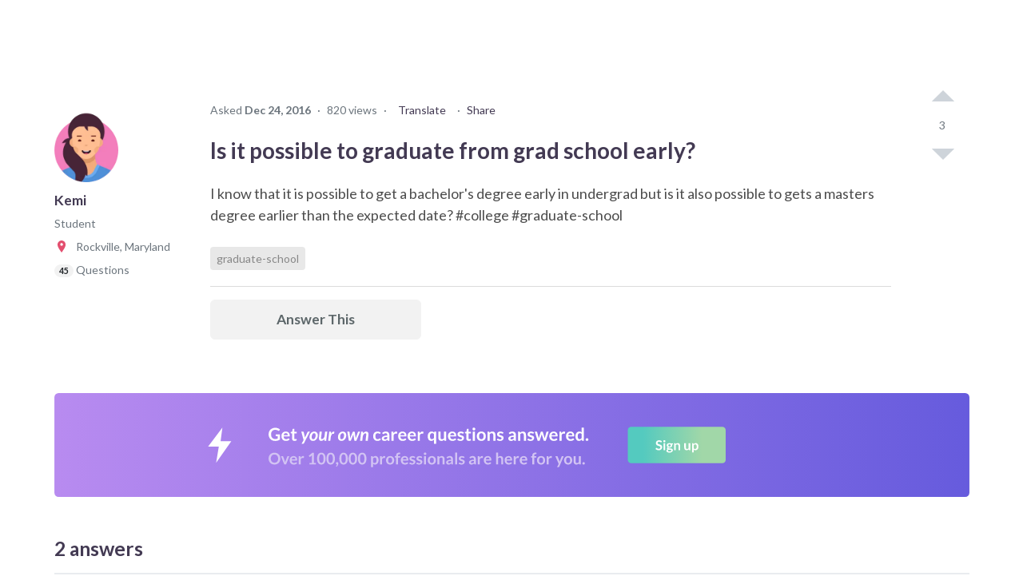

--- FILE ---
content_type: text/html; charset=utf-8
request_url: https://www.careervillage.org/questions/48142/is-it-possible-to-graduate-from-grad-school-early
body_size: 86452
content:





<!DOCTYPE html>
<html lang="en" itemscope itemtype="https://schema.org/QAPage">
    <head prefix="og: http://ogp.me/ns# fb: http://ogp.me/ns/fb# None: http://ogp.me/ns/fb/None#">

        
            <!-- Google Tag Manager -->
            <script>(function(w,d,s,l,i){w[l]=w[l]||[];w[l].push({'gtm.start':
            new Date().getTime(),event:'gtm.js'});var f=d.getElementsByTagName(s)[0],
            j=d.createElement(s),dl=l!='dataLayer'?'&l='+l:'';j.async=true;j.src=
            'https://www.googletagmanager.com/gtm.js?id='+i+dl;f.parentNode.insertBefore(j,f);
            })(window,document,'script','dataLayer','GTM-M7749WR');</script>
            <!-- End Google Tag Manager -->
        

        <title id="website-title">
    Is it possible to graduate from g… | 
CareerVillage</title>

        <meta name="viewport" content="width=device-width, initial-scale=1.0">
        <meta name="keywords" content="graduate-school">
        <meta name="description" content="Hi Kemi! My first reaction to your question is - why are you in such a hurry? From my own experience and from the sharing by others, it is better to concentrate">

        <meta property="fb:app_id" content="None" />
        
    
    <meta property="og:title" content="Is it possible to graduate from grad school early?" />
    <meta property="og:type" content="article" />
    <meta property="og:image" content="https://res.cloudinary.com/careervillage/avatars/avatars-v4/v4_avatar-139.png" />
    <meta property="og:url" content="https://careervillage.org/questions/48142/is-it-possible-to-graduate-from-grad-school-early" />
    <meta property="og:description" content="I know that it is possible to get a bachelor&#x27;s degree early in undergrad but is it also possible to gets a masters degree earlier than the expected date?  #college #graduate-school" />
    

        <meta http-equiv="content-type" content="text/html; charset=UTF-8"><script type="text/javascript">window.NREUM||(NREUM={});NREUM.info={"beacon":"bam.nr-data.net","errorBeacon":"bam.nr-data.net","licenseKey":"f1383c3ebe","applicationID":"2177891","transactionName":"bgdQYBcECEJZWkxaW1dNdEELBhJYV1cXVVtLF18aEwwDRksXSlZVXQdAR18UE1RLTVFcWg==","queueTime":0,"applicationTime":206,"agent":""};
(window.NREUM||(NREUM={})).init={privacy:{cookies_enabled:false},ajax:{deny_list:["bam.nr-data.net"]},feature_flags:["soft_nav"],distributed_tracing:{enabled:true}};(window.NREUM||(NREUM={})).loader_config={agentID:"2177915",accountID:"360521",trustKey:"360521",xpid:"VwAHVFRSGwEBU1ZaDgA=",licenseKey:"f1383c3ebe",applicationID:"2177891",browserID:"2177915"};;/*! For license information please see nr-loader-spa-1.308.0.min.js.LICENSE.txt */
(()=>{var e,t,r={384:(e,t,r)=>{"use strict";r.d(t,{NT:()=>a,US:()=>u,Zm:()=>o,bQ:()=>d,dV:()=>c,pV:()=>l});var n=r(6154),i=r(1863),s=r(1910);const a={beacon:"bam.nr-data.net",errorBeacon:"bam.nr-data.net"};function o(){return n.gm.NREUM||(n.gm.NREUM={}),void 0===n.gm.newrelic&&(n.gm.newrelic=n.gm.NREUM),n.gm.NREUM}function c(){let e=o();return e.o||(e.o={ST:n.gm.setTimeout,SI:n.gm.setImmediate||n.gm.setInterval,CT:n.gm.clearTimeout,XHR:n.gm.XMLHttpRequest,REQ:n.gm.Request,EV:n.gm.Event,PR:n.gm.Promise,MO:n.gm.MutationObserver,FETCH:n.gm.fetch,WS:n.gm.WebSocket},(0,s.i)(...Object.values(e.o))),e}function d(e,t){let r=o();r.initializedAgents??={},t.initializedAt={ms:(0,i.t)(),date:new Date},r.initializedAgents[e]=t}function u(e,t){o()[e]=t}function l(){return function(){let e=o();const t=e.info||{};e.info={beacon:a.beacon,errorBeacon:a.errorBeacon,...t}}(),function(){let e=o();const t=e.init||{};e.init={...t}}(),c(),function(){let e=o();const t=e.loader_config||{};e.loader_config={...t}}(),o()}},782:(e,t,r)=>{"use strict";r.d(t,{T:()=>n});const n=r(860).K7.pageViewTiming},860:(e,t,r)=>{"use strict";r.d(t,{$J:()=>u,K7:()=>c,P3:()=>d,XX:()=>i,Yy:()=>o,df:()=>s,qY:()=>n,v4:()=>a});const n="events",i="jserrors",s="browser/blobs",a="rum",o="browser/logs",c={ajax:"ajax",genericEvents:"generic_events",jserrors:i,logging:"logging",metrics:"metrics",pageAction:"page_action",pageViewEvent:"page_view_event",pageViewTiming:"page_view_timing",sessionReplay:"session_replay",sessionTrace:"session_trace",softNav:"soft_navigations",spa:"spa"},d={[c.pageViewEvent]:1,[c.pageViewTiming]:2,[c.metrics]:3,[c.jserrors]:4,[c.spa]:5,[c.ajax]:6,[c.sessionTrace]:7,[c.softNav]:8,[c.sessionReplay]:9,[c.logging]:10,[c.genericEvents]:11},u={[c.pageViewEvent]:a,[c.pageViewTiming]:n,[c.ajax]:n,[c.spa]:n,[c.softNav]:n,[c.metrics]:i,[c.jserrors]:i,[c.sessionTrace]:s,[c.sessionReplay]:s,[c.logging]:o,[c.genericEvents]:"ins"}},944:(e,t,r)=>{"use strict";r.d(t,{R:()=>i});var n=r(3241);function i(e,t){"function"==typeof console.debug&&(console.debug("New Relic Warning: https://github.com/newrelic/newrelic-browser-agent/blob/main/docs/warning-codes.md#".concat(e),t),(0,n.W)({agentIdentifier:null,drained:null,type:"data",name:"warn",feature:"warn",data:{code:e,secondary:t}}))}},993:(e,t,r)=>{"use strict";r.d(t,{A$:()=>s,ET:()=>a,TZ:()=>o,p_:()=>i});var n=r(860);const i={ERROR:"ERROR",WARN:"WARN",INFO:"INFO",DEBUG:"DEBUG",TRACE:"TRACE"},s={OFF:0,ERROR:1,WARN:2,INFO:3,DEBUG:4,TRACE:5},a="log",o=n.K7.logging},1541:(e,t,r)=>{"use strict";r.d(t,{U:()=>i,f:()=>n});const n={MFE:"MFE",BA:"BA"};function i(e,t){if(2!==t?.harvestEndpointVersion)return{};const r=t.agentRef.runtime.appMetadata.agents[0].entityGuid;return e?{"source.id":e.id,"source.name":e.name,"source.type":e.type,"parent.id":e.parent?.id||r,"parent.type":e.parent?.type||n.BA}:{"entity.guid":r,appId:t.agentRef.info.applicationID}}},1687:(e,t,r)=>{"use strict";r.d(t,{Ak:()=>d,Ze:()=>h,x3:()=>u});var n=r(3241),i=r(7836),s=r(3606),a=r(860),o=r(2646);const c={};function d(e,t){const r={staged:!1,priority:a.P3[t]||0};l(e),c[e].get(t)||c[e].set(t,r)}function u(e,t){e&&c[e]&&(c[e].get(t)&&c[e].delete(t),p(e,t,!1),c[e].size&&f(e))}function l(e){if(!e)throw new Error("agentIdentifier required");c[e]||(c[e]=new Map)}function h(e="",t="feature",r=!1){if(l(e),!e||!c[e].get(t)||r)return p(e,t);c[e].get(t).staged=!0,f(e)}function f(e){const t=Array.from(c[e]);t.every(([e,t])=>t.staged)&&(t.sort((e,t)=>e[1].priority-t[1].priority),t.forEach(([t])=>{c[e].delete(t),p(e,t)}))}function p(e,t,r=!0){const a=e?i.ee.get(e):i.ee,c=s.i.handlers;if(!a.aborted&&a.backlog&&c){if((0,n.W)({agentIdentifier:e,type:"lifecycle",name:"drain",feature:t}),r){const e=a.backlog[t],r=c[t];if(r){for(let t=0;e&&t<e.length;++t)g(e[t],r);Object.entries(r).forEach(([e,t])=>{Object.values(t||{}).forEach(t=>{t[0]?.on&&t[0]?.context()instanceof o.y&&t[0].on(e,t[1])})})}}a.isolatedBacklog||delete c[t],a.backlog[t]=null,a.emit("drain-"+t,[])}}function g(e,t){var r=e[1];Object.values(t[r]||{}).forEach(t=>{var r=e[0];if(t[0]===r){var n=t[1],i=e[3],s=e[2];n.apply(i,s)}})}},1738:(e,t,r)=>{"use strict";r.d(t,{U:()=>f,Y:()=>h});var n=r(3241),i=r(9908),s=r(1863),a=r(944),o=r(5701),c=r(3969),d=r(8362),u=r(860),l=r(4261);function h(e,t,r,s){const h=s||r;!h||h[e]&&h[e]!==d.d.prototype[e]||(h[e]=function(){(0,i.p)(c.xV,["API/"+e+"/called"],void 0,u.K7.metrics,r.ee),(0,n.W)({agentIdentifier:r.agentIdentifier,drained:!!o.B?.[r.agentIdentifier],type:"data",name:"api",feature:l.Pl+e,data:{}});try{return t.apply(this,arguments)}catch(e){(0,a.R)(23,e)}})}function f(e,t,r,n,a){const o=e.info;null===r?delete o.jsAttributes[t]:o.jsAttributes[t]=r,(a||null===r)&&(0,i.p)(l.Pl+n,[(0,s.t)(),t,r],void 0,"session",e.ee)}},1741:(e,t,r)=>{"use strict";r.d(t,{W:()=>s});var n=r(944),i=r(4261);class s{#e(e,...t){if(this[e]!==s.prototype[e])return this[e](...t);(0,n.R)(35,e)}addPageAction(e,t){return this.#e(i.hG,e,t)}register(e){return this.#e(i.eY,e)}recordCustomEvent(e,t){return this.#e(i.fF,e,t)}setPageViewName(e,t){return this.#e(i.Fw,e,t)}setCustomAttribute(e,t,r){return this.#e(i.cD,e,t,r)}noticeError(e,t){return this.#e(i.o5,e,t)}setUserId(e,t=!1){return this.#e(i.Dl,e,t)}setApplicationVersion(e){return this.#e(i.nb,e)}setErrorHandler(e){return this.#e(i.bt,e)}addRelease(e,t){return this.#e(i.k6,e,t)}log(e,t){return this.#e(i.$9,e,t)}start(){return this.#e(i.d3)}finished(e){return this.#e(i.BL,e)}recordReplay(){return this.#e(i.CH)}pauseReplay(){return this.#e(i.Tb)}addToTrace(e){return this.#e(i.U2,e)}setCurrentRouteName(e){return this.#e(i.PA,e)}interaction(e){return this.#e(i.dT,e)}wrapLogger(e,t,r){return this.#e(i.Wb,e,t,r)}measure(e,t){return this.#e(i.V1,e,t)}consent(e){return this.#e(i.Pv,e)}}},1863:(e,t,r)=>{"use strict";function n(){return Math.floor(performance.now())}r.d(t,{t:()=>n})},1910:(e,t,r)=>{"use strict";r.d(t,{i:()=>s});var n=r(944);const i=new Map;function s(...e){return e.every(e=>{if(i.has(e))return i.get(e);const t="function"==typeof e?e.toString():"",r=t.includes("[native code]"),s=t.includes("nrWrapper");return r||s||(0,n.R)(64,e?.name||t),i.set(e,r),r})}},2555:(e,t,r)=>{"use strict";r.d(t,{D:()=>o,f:()=>a});var n=r(384),i=r(8122);const s={beacon:n.NT.beacon,errorBeacon:n.NT.errorBeacon,licenseKey:void 0,applicationID:void 0,sa:void 0,queueTime:void 0,applicationTime:void 0,ttGuid:void 0,user:void 0,account:void 0,product:void 0,extra:void 0,jsAttributes:{},userAttributes:void 0,atts:void 0,transactionName:void 0,tNamePlain:void 0};function a(e){try{return!!e.licenseKey&&!!e.errorBeacon&&!!e.applicationID}catch(e){return!1}}const o=e=>(0,i.a)(e,s)},2614:(e,t,r)=>{"use strict";r.d(t,{BB:()=>a,H3:()=>n,g:()=>d,iL:()=>c,tS:()=>o,uh:()=>i,wk:()=>s});const n="NRBA",i="SESSION",s=144e5,a=18e5,o={STARTED:"session-started",PAUSE:"session-pause",RESET:"session-reset",RESUME:"session-resume",UPDATE:"session-update"},c={SAME_TAB:"same-tab",CROSS_TAB:"cross-tab"},d={OFF:0,FULL:1,ERROR:2}},2646:(e,t,r)=>{"use strict";r.d(t,{y:()=>n});class n{constructor(e){this.contextId=e}}},2843:(e,t,r)=>{"use strict";r.d(t,{G:()=>s,u:()=>i});var n=r(3878);function i(e,t=!1,r,i){(0,n.DD)("visibilitychange",function(){if(t)return void("hidden"===document.visibilityState&&e());e(document.visibilityState)},r,i)}function s(e,t,r){(0,n.sp)("pagehide",e,t,r)}},3241:(e,t,r)=>{"use strict";r.d(t,{W:()=>s});var n=r(6154);const i="newrelic";function s(e={}){try{n.gm.dispatchEvent(new CustomEvent(i,{detail:e}))}catch(e){}}},3304:(e,t,r)=>{"use strict";r.d(t,{A:()=>s});var n=r(7836);const i=()=>{const e=new WeakSet;return(t,r)=>{if("object"==typeof r&&null!==r){if(e.has(r))return;e.add(r)}return r}};function s(e){try{return JSON.stringify(e,i())??""}catch(e){try{n.ee.emit("internal-error",[e])}catch(e){}return""}}},3333:(e,t,r)=>{"use strict";r.d(t,{$v:()=>u,TZ:()=>n,Xh:()=>c,Zp:()=>i,kd:()=>d,mq:()=>o,nf:()=>a,qN:()=>s});const n=r(860).K7.genericEvents,i=["auxclick","click","copy","keydown","paste","scrollend"],s=["focus","blur"],a=4,o=1e3,c=2e3,d=["PageAction","UserAction","BrowserPerformance"],u={RESOURCES:"experimental.resources",REGISTER:"register"}},3434:(e,t,r)=>{"use strict";r.d(t,{Jt:()=>s,YM:()=>d});var n=r(7836),i=r(5607);const s="nr@original:".concat(i.W),a=50;var o=Object.prototype.hasOwnProperty,c=!1;function d(e,t){return e||(e=n.ee),r.inPlace=function(e,t,n,i,s){n||(n="");const a="-"===n.charAt(0);for(let o=0;o<t.length;o++){const c=t[o],d=e[c];l(d)||(e[c]=r(d,a?c+n:n,i,c,s))}},r.flag=s,r;function r(t,r,n,c,d){return l(t)?t:(r||(r=""),nrWrapper[s]=t,function(e,t,r){if(Object.defineProperty&&Object.keys)try{return Object.keys(e).forEach(function(r){Object.defineProperty(t,r,{get:function(){return e[r]},set:function(t){return e[r]=t,t}})}),t}catch(e){u([e],r)}for(var n in e)o.call(e,n)&&(t[n]=e[n])}(t,nrWrapper,e),nrWrapper);function nrWrapper(){var s,o,l,h;let f;try{o=this,s=[...arguments],l="function"==typeof n?n(s,o):n||{}}catch(t){u([t,"",[s,o,c],l],e)}i(r+"start",[s,o,c],l,d);const p=performance.now();let g;try{return h=t.apply(o,s),g=performance.now(),h}catch(e){throw g=performance.now(),i(r+"err",[s,o,e],l,d),f=e,f}finally{const e=g-p,t={start:p,end:g,duration:e,isLongTask:e>=a,methodName:c,thrownError:f};t.isLongTask&&i("long-task",[t,o],l,d),i(r+"end",[s,o,h],l,d)}}}function i(r,n,i,s){if(!c||t){var a=c;c=!0;try{e.emit(r,n,i,t,s)}catch(t){u([t,r,n,i],e)}c=a}}}function u(e,t){t||(t=n.ee);try{t.emit("internal-error",e)}catch(e){}}function l(e){return!(e&&"function"==typeof e&&e.apply&&!e[s])}},3606:(e,t,r)=>{"use strict";r.d(t,{i:()=>s});var n=r(9908);s.on=a;var i=s.handlers={};function s(e,t,r,s){a(s||n.d,i,e,t,r)}function a(e,t,r,i,s){s||(s="feature"),e||(e=n.d);var a=t[s]=t[s]||{};(a[r]=a[r]||[]).push([e,i])}},3738:(e,t,r)=>{"use strict";r.d(t,{He:()=>i,Kp:()=>o,Lc:()=>d,Rz:()=>u,TZ:()=>n,bD:()=>s,d3:()=>a,jx:()=>l,sl:()=>h,uP:()=>c});const n=r(860).K7.sessionTrace,i="bstResource",s="resource",a="-start",o="-end",c="fn"+a,d="fn"+o,u="pushState",l=1e3,h=3e4},3785:(e,t,r)=>{"use strict";r.d(t,{R:()=>c,b:()=>d});var n=r(9908),i=r(1863),s=r(860),a=r(3969),o=r(993);function c(e,t,r={},c=o.p_.INFO,d=!0,u,l=(0,i.t)()){(0,n.p)(a.xV,["API/logging/".concat(c.toLowerCase(),"/called")],void 0,s.K7.metrics,e),(0,n.p)(o.ET,[l,t,r,c,d,u],void 0,s.K7.logging,e)}function d(e){return"string"==typeof e&&Object.values(o.p_).some(t=>t===e.toUpperCase().trim())}},3878:(e,t,r)=>{"use strict";function n(e,t){return{capture:e,passive:!1,signal:t}}function i(e,t,r=!1,i){window.addEventListener(e,t,n(r,i))}function s(e,t,r=!1,i){document.addEventListener(e,t,n(r,i))}r.d(t,{DD:()=>s,jT:()=>n,sp:()=>i})},3962:(e,t,r)=>{"use strict";r.d(t,{AM:()=>a,O2:()=>l,OV:()=>s,Qu:()=>h,TZ:()=>c,ih:()=>f,pP:()=>o,t1:()=>u,tC:()=>i,wD:()=>d});var n=r(860);const i=["click","keydown","submit"],s="popstate",a="api",o="initialPageLoad",c=n.K7.softNav,d=5e3,u=500,l={INITIAL_PAGE_LOAD:"",ROUTE_CHANGE:1,UNSPECIFIED:2},h={INTERACTION:1,AJAX:2,CUSTOM_END:3,CUSTOM_TRACER:4},f={IP:"in progress",PF:"pending finish",FIN:"finished",CAN:"cancelled"}},3969:(e,t,r)=>{"use strict";r.d(t,{TZ:()=>n,XG:()=>o,rs:()=>i,xV:()=>a,z_:()=>s});const n=r(860).K7.metrics,i="sm",s="cm",a="storeSupportabilityMetrics",o="storeEventMetrics"},4234:(e,t,r)=>{"use strict";r.d(t,{W:()=>s});var n=r(7836),i=r(1687);class s{constructor(e,t){this.agentIdentifier=e,this.ee=n.ee.get(e),this.featureName=t,this.blocked=!1}deregisterDrain(){(0,i.x3)(this.agentIdentifier,this.featureName)}}},4261:(e,t,r)=>{"use strict";r.d(t,{$9:()=>u,BL:()=>c,CH:()=>p,Dl:()=>R,Fw:()=>w,PA:()=>v,Pl:()=>n,Pv:()=>A,Tb:()=>h,U2:()=>a,V1:()=>E,Wb:()=>T,bt:()=>y,cD:()=>b,d3:()=>x,dT:()=>d,eY:()=>g,fF:()=>f,hG:()=>s,hw:()=>i,k6:()=>o,nb:()=>m,o5:()=>l});const n="api-",i=n+"ixn-",s="addPageAction",a="addToTrace",o="addRelease",c="finished",d="interaction",u="log",l="noticeError",h="pauseReplay",f="recordCustomEvent",p="recordReplay",g="register",m="setApplicationVersion",v="setCurrentRouteName",b="setCustomAttribute",y="setErrorHandler",w="setPageViewName",R="setUserId",x="start",T="wrapLogger",E="measure",A="consent"},5205:(e,t,r)=>{"use strict";r.d(t,{j:()=>S});var n=r(384),i=r(1741);var s=r(2555),a=r(3333);const o=e=>{if(!e||"string"!=typeof e)return!1;try{document.createDocumentFragment().querySelector(e)}catch{return!1}return!0};var c=r(2614),d=r(944),u=r(8122);const l="[data-nr-mask]",h=e=>(0,u.a)(e,(()=>{const e={feature_flags:[],experimental:{allow_registered_children:!1,resources:!1},mask_selector:"*",block_selector:"[data-nr-block]",mask_input_options:{color:!1,date:!1,"datetime-local":!1,email:!1,month:!1,number:!1,range:!1,search:!1,tel:!1,text:!1,time:!1,url:!1,week:!1,textarea:!1,select:!1,password:!0}};return{ajax:{deny_list:void 0,block_internal:!0,enabled:!0,autoStart:!0},api:{get allow_registered_children(){return e.feature_flags.includes(a.$v.REGISTER)||e.experimental.allow_registered_children},set allow_registered_children(t){e.experimental.allow_registered_children=t},duplicate_registered_data:!1},browser_consent_mode:{enabled:!1},distributed_tracing:{enabled:void 0,exclude_newrelic_header:void 0,cors_use_newrelic_header:void 0,cors_use_tracecontext_headers:void 0,allowed_origins:void 0},get feature_flags(){return e.feature_flags},set feature_flags(t){e.feature_flags=t},generic_events:{enabled:!0,autoStart:!0},harvest:{interval:30},jserrors:{enabled:!0,autoStart:!0},logging:{enabled:!0,autoStart:!0},metrics:{enabled:!0,autoStart:!0},obfuscate:void 0,page_action:{enabled:!0},page_view_event:{enabled:!0,autoStart:!0},page_view_timing:{enabled:!0,autoStart:!0},performance:{capture_marks:!1,capture_measures:!1,capture_detail:!0,resources:{get enabled(){return e.feature_flags.includes(a.$v.RESOURCES)||e.experimental.resources},set enabled(t){e.experimental.resources=t},asset_types:[],first_party_domains:[],ignore_newrelic:!0}},privacy:{cookies_enabled:!0},proxy:{assets:void 0,beacon:void 0},session:{expiresMs:c.wk,inactiveMs:c.BB},session_replay:{autoStart:!0,enabled:!1,preload:!1,sampling_rate:10,error_sampling_rate:100,collect_fonts:!1,inline_images:!1,fix_stylesheets:!0,mask_all_inputs:!0,get mask_text_selector(){return e.mask_selector},set mask_text_selector(t){o(t)?e.mask_selector="".concat(t,",").concat(l):""===t||null===t?e.mask_selector=l:(0,d.R)(5,t)},get block_class(){return"nr-block"},get ignore_class(){return"nr-ignore"},get mask_text_class(){return"nr-mask"},get block_selector(){return e.block_selector},set block_selector(t){o(t)?e.block_selector+=",".concat(t):""!==t&&(0,d.R)(6,t)},get mask_input_options(){return e.mask_input_options},set mask_input_options(t){t&&"object"==typeof t?e.mask_input_options={...t,password:!0}:(0,d.R)(7,t)}},session_trace:{enabled:!0,autoStart:!0},soft_navigations:{enabled:!0,autoStart:!0},spa:{enabled:!0,autoStart:!0},ssl:void 0,user_actions:{enabled:!0,elementAttributes:["id","className","tagName","type"]}}})());var f=r(6154),p=r(9324);let g=0;const m={buildEnv:p.F3,distMethod:p.Xs,version:p.xv,originTime:f.WN},v={consented:!1},b={appMetadata:{},get consented(){return this.session?.state?.consent||v.consented},set consented(e){v.consented=e},customTransaction:void 0,denyList:void 0,disabled:!1,harvester:void 0,isolatedBacklog:!1,isRecording:!1,loaderType:void 0,maxBytes:3e4,obfuscator:void 0,onerror:void 0,ptid:void 0,releaseIds:{},session:void 0,timeKeeper:void 0,registeredEntities:[],jsAttributesMetadata:{bytes:0},get harvestCount(){return++g}},y=e=>{const t=(0,u.a)(e,b),r=Object.keys(m).reduce((e,t)=>(e[t]={value:m[t],writable:!1,configurable:!0,enumerable:!0},e),{});return Object.defineProperties(t,r)};var w=r(5701);const R=e=>{const t=e.startsWith("http");e+="/",r.p=t?e:"https://"+e};var x=r(7836),T=r(3241);const E={accountID:void 0,trustKey:void 0,agentID:void 0,licenseKey:void 0,applicationID:void 0,xpid:void 0},A=e=>(0,u.a)(e,E),_=new Set;function S(e,t={},r,a){let{init:o,info:c,loader_config:d,runtime:u={},exposed:l=!0}=t;if(!c){const e=(0,n.pV)();o=e.init,c=e.info,d=e.loader_config}e.init=h(o||{}),e.loader_config=A(d||{}),c.jsAttributes??={},f.bv&&(c.jsAttributes.isWorker=!0),e.info=(0,s.D)(c);const p=e.init,g=[c.beacon,c.errorBeacon];_.has(e.agentIdentifier)||(p.proxy.assets&&(R(p.proxy.assets),g.push(p.proxy.assets)),p.proxy.beacon&&g.push(p.proxy.beacon),e.beacons=[...g],function(e){const t=(0,n.pV)();Object.getOwnPropertyNames(i.W.prototype).forEach(r=>{const n=i.W.prototype[r];if("function"!=typeof n||"constructor"===n)return;let s=t[r];e[r]&&!1!==e.exposed&&"micro-agent"!==e.runtime?.loaderType&&(t[r]=(...t)=>{const n=e[r](...t);return s?s(...t):n})})}(e),(0,n.US)("activatedFeatures",w.B)),u.denyList=[...p.ajax.deny_list||[],...p.ajax.block_internal?g:[]],u.ptid=e.agentIdentifier,u.loaderType=r,e.runtime=y(u),_.has(e.agentIdentifier)||(e.ee=x.ee.get(e.agentIdentifier),e.exposed=l,(0,T.W)({agentIdentifier:e.agentIdentifier,drained:!!w.B?.[e.agentIdentifier],type:"lifecycle",name:"initialize",feature:void 0,data:e.config})),_.add(e.agentIdentifier)}},5270:(e,t,r)=>{"use strict";r.d(t,{Aw:()=>a,SR:()=>s,rF:()=>o});var n=r(384),i=r(7767);function s(e){return!!(0,n.dV)().o.MO&&(0,i.V)(e)&&!0===e?.session_trace.enabled}function a(e){return!0===e?.session_replay.preload&&s(e)}function o(e,t){try{if("string"==typeof t?.type){if("password"===t.type.toLowerCase())return"*".repeat(e?.length||0);if(void 0!==t?.dataset?.nrUnmask||t?.classList?.contains("nr-unmask"))return e}}catch(e){}return"string"==typeof e?e.replace(/[\S]/g,"*"):"*".repeat(e?.length||0)}},5289:(e,t,r)=>{"use strict";r.d(t,{GG:()=>a,Qr:()=>c,sB:()=>o});var n=r(3878),i=r(6389);function s(){return"undefined"==typeof document||"complete"===document.readyState}function a(e,t){if(s())return e();const r=(0,i.J)(e),a=setInterval(()=>{s()&&(clearInterval(a),r())},500);(0,n.sp)("load",r,t)}function o(e){if(s())return e();(0,n.DD)("DOMContentLoaded",e)}function c(e){if(s())return e();(0,n.sp)("popstate",e)}},5607:(e,t,r)=>{"use strict";r.d(t,{W:()=>n});const n=(0,r(9566).bz)()},5701:(e,t,r)=>{"use strict";r.d(t,{B:()=>s,t:()=>a});var n=r(3241);const i=new Set,s={};function a(e,t){const r=t.agentIdentifier;s[r]??={},e&&"object"==typeof e&&(i.has(r)||(t.ee.emit("rumresp",[e]),s[r]=e,i.add(r),(0,n.W)({agentIdentifier:r,loaded:!0,drained:!0,type:"lifecycle",name:"load",feature:void 0,data:e})))}},6154:(e,t,r)=>{"use strict";r.d(t,{OF:()=>d,RI:()=>i,WN:()=>h,bv:()=>s,eN:()=>f,gm:()=>a,lR:()=>l,m:()=>c,mw:()=>o,sb:()=>u});var n=r(1863);const i="undefined"!=typeof window&&!!window.document,s="undefined"!=typeof WorkerGlobalScope&&("undefined"!=typeof self&&self instanceof WorkerGlobalScope&&self.navigator instanceof WorkerNavigator||"undefined"!=typeof globalThis&&globalThis instanceof WorkerGlobalScope&&globalThis.navigator instanceof WorkerNavigator),a=i?window:"undefined"!=typeof WorkerGlobalScope&&("undefined"!=typeof self&&self instanceof WorkerGlobalScope&&self||"undefined"!=typeof globalThis&&globalThis instanceof WorkerGlobalScope&&globalThis),o=Boolean("hidden"===a?.document?.visibilityState),c=""+a?.location,d=/iPad|iPhone|iPod/.test(a.navigator?.userAgent),u=d&&"undefined"==typeof SharedWorker,l=(()=>{const e=a.navigator?.userAgent?.match(/Firefox[/\s](\d+\.\d+)/);return Array.isArray(e)&&e.length>=2?+e[1]:0})(),h=Date.now()-(0,n.t)(),f=()=>"undefined"!=typeof PerformanceNavigationTiming&&a?.performance?.getEntriesByType("navigation")?.[0]?.responseStart},6344:(e,t,r)=>{"use strict";r.d(t,{BB:()=>u,Qb:()=>l,TZ:()=>i,Ug:()=>a,Vh:()=>s,_s:()=>o,bc:()=>d,yP:()=>c});var n=r(2614);const i=r(860).K7.sessionReplay,s="errorDuringReplay",a=.12,o={DomContentLoaded:0,Load:1,FullSnapshot:2,IncrementalSnapshot:3,Meta:4,Custom:5},c={[n.g.ERROR]:15e3,[n.g.FULL]:3e5,[n.g.OFF]:0},d={RESET:{message:"Session was reset",sm:"Reset"},IMPORT:{message:"Recorder failed to import",sm:"Import"},TOO_MANY:{message:"429: Too Many Requests",sm:"Too-Many"},TOO_BIG:{message:"Payload was too large",sm:"Too-Big"},CROSS_TAB:{message:"Session Entity was set to OFF on another tab",sm:"Cross-Tab"},ENTITLEMENTS:{message:"Session Replay is not allowed and will not be started",sm:"Entitlement"}},u=5e3,l={API:"api",RESUME:"resume",SWITCH_TO_FULL:"switchToFull",INITIALIZE:"initialize",PRELOAD:"preload"}},6389:(e,t,r)=>{"use strict";function n(e,t=500,r={}){const n=r?.leading||!1;let i;return(...r)=>{n&&void 0===i&&(e.apply(this,r),i=setTimeout(()=>{i=clearTimeout(i)},t)),n||(clearTimeout(i),i=setTimeout(()=>{e.apply(this,r)},t))}}function i(e){let t=!1;return(...r)=>{t||(t=!0,e.apply(this,r))}}r.d(t,{J:()=>i,s:()=>n})},6630:(e,t,r)=>{"use strict";r.d(t,{T:()=>n});const n=r(860).K7.pageViewEvent},6774:(e,t,r)=>{"use strict";r.d(t,{T:()=>n});const n=r(860).K7.jserrors},7295:(e,t,r)=>{"use strict";r.d(t,{Xv:()=>a,gX:()=>i,iW:()=>s});var n=[];function i(e){if(!e||s(e))return!1;if(0===n.length)return!0;if("*"===n[0].hostname)return!1;for(var t=0;t<n.length;t++){var r=n[t];if(r.hostname.test(e.hostname)&&r.pathname.test(e.pathname))return!1}return!0}function s(e){return void 0===e.hostname}function a(e){if(n=[],e&&e.length)for(var t=0;t<e.length;t++){let r=e[t];if(!r)continue;if("*"===r)return void(n=[{hostname:"*"}]);0===r.indexOf("http://")?r=r.substring(7):0===r.indexOf("https://")&&(r=r.substring(8));const i=r.indexOf("/");let s,a;i>0?(s=r.substring(0,i),a=r.substring(i)):(s=r,a="*");let[c]=s.split(":");n.push({hostname:o(c),pathname:o(a,!0)})}}function o(e,t=!1){const r=e.replace(/[.+?^${}()|[\]\\]/g,e=>"\\"+e).replace(/\*/g,".*?");return new RegExp((t?"^":"")+r+"$")}},7485:(e,t,r)=>{"use strict";r.d(t,{D:()=>i});var n=r(6154);function i(e){if(0===(e||"").indexOf("data:"))return{protocol:"data"};try{const t=new URL(e,location.href),r={port:t.port,hostname:t.hostname,pathname:t.pathname,search:t.search,protocol:t.protocol.slice(0,t.protocol.indexOf(":")),sameOrigin:t.protocol===n.gm?.location?.protocol&&t.host===n.gm?.location?.host};return r.port&&""!==r.port||("http:"===t.protocol&&(r.port="80"),"https:"===t.protocol&&(r.port="443")),r.pathname&&""!==r.pathname?r.pathname.startsWith("/")||(r.pathname="/".concat(r.pathname)):r.pathname="/",r}catch(e){return{}}}},7699:(e,t,r)=>{"use strict";r.d(t,{It:()=>s,KC:()=>o,No:()=>i,qh:()=>a});var n=r(860);const i=16e3,s=1e6,a="SESSION_ERROR",o={[n.K7.logging]:!0,[n.K7.genericEvents]:!1,[n.K7.jserrors]:!1,[n.K7.ajax]:!1}},7767:(e,t,r)=>{"use strict";r.d(t,{V:()=>i});var n=r(6154);const i=e=>n.RI&&!0===e?.privacy.cookies_enabled},7836:(e,t,r)=>{"use strict";r.d(t,{P:()=>o,ee:()=>c});var n=r(384),i=r(8990),s=r(2646),a=r(5607);const o="nr@context:".concat(a.W),c=function e(t,r){var n={},a={},u={},l=!1;try{l=16===r.length&&d.initializedAgents?.[r]?.runtime.isolatedBacklog}catch(e){}var h={on:p,addEventListener:p,removeEventListener:function(e,t){var r=n[e];if(!r)return;for(var i=0;i<r.length;i++)r[i]===t&&r.splice(i,1)},emit:function(e,r,n,i,s){!1!==s&&(s=!0);if(c.aborted&&!i)return;t&&s&&t.emit(e,r,n);var o=f(n);g(e).forEach(e=>{e.apply(o,r)});var d=v()[a[e]];d&&d.push([h,e,r,o]);return o},get:m,listeners:g,context:f,buffer:function(e,t){const r=v();if(t=t||"feature",h.aborted)return;Object.entries(e||{}).forEach(([e,n])=>{a[n]=t,t in r||(r[t]=[])})},abort:function(){h._aborted=!0,Object.keys(h.backlog).forEach(e=>{delete h.backlog[e]})},isBuffering:function(e){return!!v()[a[e]]},debugId:r,backlog:l?{}:t&&"object"==typeof t.backlog?t.backlog:{},isolatedBacklog:l};return Object.defineProperty(h,"aborted",{get:()=>{let e=h._aborted||!1;return e||(t&&(e=t.aborted),e)}}),h;function f(e){return e&&e instanceof s.y?e:e?(0,i.I)(e,o,()=>new s.y(o)):new s.y(o)}function p(e,t){n[e]=g(e).concat(t)}function g(e){return n[e]||[]}function m(t){return u[t]=u[t]||e(h,t)}function v(){return h.backlog}}(void 0,"globalEE"),d=(0,n.Zm)();d.ee||(d.ee=c)},8122:(e,t,r)=>{"use strict";r.d(t,{a:()=>i});var n=r(944);function i(e,t){try{if(!e||"object"!=typeof e)return(0,n.R)(3);if(!t||"object"!=typeof t)return(0,n.R)(4);const r=Object.create(Object.getPrototypeOf(t),Object.getOwnPropertyDescriptors(t)),s=0===Object.keys(r).length?e:r;for(let a in s)if(void 0!==e[a])try{if(null===e[a]){r[a]=null;continue}Array.isArray(e[a])&&Array.isArray(t[a])?r[a]=Array.from(new Set([...e[a],...t[a]])):"object"==typeof e[a]&&"object"==typeof t[a]?r[a]=i(e[a],t[a]):r[a]=e[a]}catch(e){r[a]||(0,n.R)(1,e)}return r}catch(e){(0,n.R)(2,e)}}},8139:(e,t,r)=>{"use strict";r.d(t,{u:()=>h});var n=r(7836),i=r(3434),s=r(8990),a=r(6154);const o={},c=a.gm.XMLHttpRequest,d="addEventListener",u="removeEventListener",l="nr@wrapped:".concat(n.P);function h(e){var t=function(e){return(e||n.ee).get("events")}(e);if(o[t.debugId]++)return t;o[t.debugId]=1;var r=(0,i.YM)(t,!0);function h(e){r.inPlace(e,[d,u],"-",p)}function p(e,t){return e[1]}return"getPrototypeOf"in Object&&(a.RI&&f(document,h),c&&f(c.prototype,h),f(a.gm,h)),t.on(d+"-start",function(e,t){var n=e[1];if(null!==n&&("function"==typeof n||"object"==typeof n)&&"newrelic"!==e[0]){var i=(0,s.I)(n,l,function(){var e={object:function(){if("function"!=typeof n.handleEvent)return;return n.handleEvent.apply(n,arguments)},function:n}[typeof n];return e?r(e,"fn-",null,e.name||"anonymous"):n});this.wrapped=e[1]=i}}),t.on(u+"-start",function(e){e[1]=this.wrapped||e[1]}),t}function f(e,t,...r){let n=e;for(;"object"==typeof n&&!Object.prototype.hasOwnProperty.call(n,d);)n=Object.getPrototypeOf(n);n&&t(n,...r)}},8362:(e,t,r)=>{"use strict";r.d(t,{d:()=>s});var n=r(9566),i=r(1741);class s extends i.W{agentIdentifier=(0,n.LA)(16)}},8374:(e,t,r)=>{r.nc=(()=>{try{return document?.currentScript?.nonce}catch(e){}return""})()},8990:(e,t,r)=>{"use strict";r.d(t,{I:()=>i});var n=Object.prototype.hasOwnProperty;function i(e,t,r){if(n.call(e,t))return e[t];var i=r();if(Object.defineProperty&&Object.keys)try{return Object.defineProperty(e,t,{value:i,writable:!0,enumerable:!1}),i}catch(e){}return e[t]=i,i}},9119:(e,t,r)=>{"use strict";r.d(t,{L:()=>s});var n=/([^?#]*)[^#]*(#[^?]*|$).*/,i=/([^?#]*)().*/;function s(e,t){return e?e.replace(t?n:i,"$1$2"):e}},9300:(e,t,r)=>{"use strict";r.d(t,{T:()=>n});const n=r(860).K7.ajax},9324:(e,t,r)=>{"use strict";r.d(t,{AJ:()=>a,F3:()=>i,Xs:()=>s,Yq:()=>o,xv:()=>n});const n="1.308.0",i="PROD",s="CDN",a="@newrelic/rrweb",o="1.0.1"},9566:(e,t,r)=>{"use strict";r.d(t,{LA:()=>o,ZF:()=>c,bz:()=>a,el:()=>d});var n=r(6154);const i="xxxxxxxx-xxxx-4xxx-yxxx-xxxxxxxxxxxx";function s(e,t){return e?15&e[t]:16*Math.random()|0}function a(){const e=n.gm?.crypto||n.gm?.msCrypto;let t,r=0;return e&&e.getRandomValues&&(t=e.getRandomValues(new Uint8Array(30))),i.split("").map(e=>"x"===e?s(t,r++).toString(16):"y"===e?(3&s()|8).toString(16):e).join("")}function o(e){const t=n.gm?.crypto||n.gm?.msCrypto;let r,i=0;t&&t.getRandomValues&&(r=t.getRandomValues(new Uint8Array(e)));const a=[];for(var o=0;o<e;o++)a.push(s(r,i++).toString(16));return a.join("")}function c(){return o(16)}function d(){return o(32)}},9908:(e,t,r)=>{"use strict";r.d(t,{d:()=>n,p:()=>i});var n=r(7836).ee.get("handle");function i(e,t,r,i,s){s?(s.buffer([e],i),s.emit(e,t,r)):(n.buffer([e],i),n.emit(e,t,r))}}},n={};function i(e){var t=n[e];if(void 0!==t)return t.exports;var s=n[e]={exports:{}};return r[e](s,s.exports,i),s.exports}i.m=r,i.d=(e,t)=>{for(var r in t)i.o(t,r)&&!i.o(e,r)&&Object.defineProperty(e,r,{enumerable:!0,get:t[r]})},i.f={},i.e=e=>Promise.all(Object.keys(i.f).reduce((t,r)=>(i.f[r](e,t),t),[])),i.u=e=>({212:"nr-spa-compressor",249:"nr-spa-recorder",478:"nr-spa"}[e]+"-1.308.0.min.js"),i.o=(e,t)=>Object.prototype.hasOwnProperty.call(e,t),e={},t="NRBA-1.308.0.PROD:",i.l=(r,n,s,a)=>{if(e[r])e[r].push(n);else{var o,c;if(void 0!==s)for(var d=document.getElementsByTagName("script"),u=0;u<d.length;u++){var l=d[u];if(l.getAttribute("src")==r||l.getAttribute("data-webpack")==t+s){o=l;break}}if(!o){c=!0;var h={478:"sha512-RSfSVnmHk59T/uIPbdSE0LPeqcEdF4/+XhfJdBuccH5rYMOEZDhFdtnh6X6nJk7hGpzHd9Ujhsy7lZEz/ORYCQ==",249:"sha512-ehJXhmntm85NSqW4MkhfQqmeKFulra3klDyY0OPDUE+sQ3GokHlPh1pmAzuNy//3j4ac6lzIbmXLvGQBMYmrkg==",212:"sha512-B9h4CR46ndKRgMBcK+j67uSR2RCnJfGefU+A7FrgR/k42ovXy5x/MAVFiSvFxuVeEk/pNLgvYGMp1cBSK/G6Fg=="};(o=document.createElement("script")).charset="utf-8",i.nc&&o.setAttribute("nonce",i.nc),o.setAttribute("data-webpack",t+s),o.src=r,0!==o.src.indexOf(window.location.origin+"/")&&(o.crossOrigin="anonymous"),h[a]&&(o.integrity=h[a])}e[r]=[n];var f=(t,n)=>{o.onerror=o.onload=null,clearTimeout(p);var i=e[r];if(delete e[r],o.parentNode&&o.parentNode.removeChild(o),i&&i.forEach(e=>e(n)),t)return t(n)},p=setTimeout(f.bind(null,void 0,{type:"timeout",target:o}),12e4);o.onerror=f.bind(null,o.onerror),o.onload=f.bind(null,o.onload),c&&document.head.appendChild(o)}},i.r=e=>{"undefined"!=typeof Symbol&&Symbol.toStringTag&&Object.defineProperty(e,Symbol.toStringTag,{value:"Module"}),Object.defineProperty(e,"__esModule",{value:!0})},i.p="https://js-agent.newrelic.com/",(()=>{var e={38:0,788:0};i.f.j=(t,r)=>{var n=i.o(e,t)?e[t]:void 0;if(0!==n)if(n)r.push(n[2]);else{var s=new Promise((r,i)=>n=e[t]=[r,i]);r.push(n[2]=s);var a=i.p+i.u(t),o=new Error;i.l(a,r=>{if(i.o(e,t)&&(0!==(n=e[t])&&(e[t]=void 0),n)){var s=r&&("load"===r.type?"missing":r.type),a=r&&r.target&&r.target.src;o.message="Loading chunk "+t+" failed: ("+s+": "+a+")",o.name="ChunkLoadError",o.type=s,o.request=a,n[1](o)}},"chunk-"+t,t)}};var t=(t,r)=>{var n,s,[a,o,c]=r,d=0;if(a.some(t=>0!==e[t])){for(n in o)i.o(o,n)&&(i.m[n]=o[n]);if(c)c(i)}for(t&&t(r);d<a.length;d++)s=a[d],i.o(e,s)&&e[s]&&e[s][0](),e[s]=0},r=self["webpackChunk:NRBA-1.308.0.PROD"]=self["webpackChunk:NRBA-1.308.0.PROD"]||[];r.forEach(t.bind(null,0)),r.push=t.bind(null,r.push.bind(r))})(),(()=>{"use strict";i(8374);var e=i(8362),t=i(860);const r=Object.values(t.K7);var n=i(5205);var s=i(9908),a=i(1863),o=i(4261),c=i(1738);var d=i(1687),u=i(4234),l=i(5289),h=i(6154),f=i(944),p=i(5270),g=i(7767),m=i(6389),v=i(7699);class b extends u.W{constructor(e,t){super(e.agentIdentifier,t),this.agentRef=e,this.abortHandler=void 0,this.featAggregate=void 0,this.loadedSuccessfully=void 0,this.onAggregateImported=new Promise(e=>{this.loadedSuccessfully=e}),this.deferred=Promise.resolve(),!1===e.init[this.featureName].autoStart?this.deferred=new Promise((t,r)=>{this.ee.on("manual-start-all",(0,m.J)(()=>{(0,d.Ak)(e.agentIdentifier,this.featureName),t()}))}):(0,d.Ak)(e.agentIdentifier,t)}importAggregator(e,t,r={}){if(this.featAggregate)return;const n=async()=>{let n;await this.deferred;try{if((0,g.V)(e.init)){const{setupAgentSession:t}=await i.e(478).then(i.bind(i,8766));n=t(e)}}catch(e){(0,f.R)(20,e),this.ee.emit("internal-error",[e]),(0,s.p)(v.qh,[e],void 0,this.featureName,this.ee)}try{if(!this.#t(this.featureName,n,e.init))return(0,d.Ze)(this.agentIdentifier,this.featureName),void this.loadedSuccessfully(!1);const{Aggregate:i}=await t();this.featAggregate=new i(e,r),e.runtime.harvester.initializedAggregates.push(this.featAggregate),this.loadedSuccessfully(!0)}catch(e){(0,f.R)(34,e),this.abortHandler?.(),(0,d.Ze)(this.agentIdentifier,this.featureName,!0),this.loadedSuccessfully(!1),this.ee&&this.ee.abort()}};h.RI?(0,l.GG)(()=>n(),!0):n()}#t(e,r,n){if(this.blocked)return!1;switch(e){case t.K7.sessionReplay:return(0,p.SR)(n)&&!!r;case t.K7.sessionTrace:return!!r;default:return!0}}}var y=i(6630),w=i(2614),R=i(3241);class x extends b{static featureName=y.T;constructor(e){var t;super(e,y.T),this.setupInspectionEvents(e.agentIdentifier),t=e,(0,c.Y)(o.Fw,function(e,r){"string"==typeof e&&("/"!==e.charAt(0)&&(e="/"+e),t.runtime.customTransaction=(r||"http://custom.transaction")+e,(0,s.p)(o.Pl+o.Fw,[(0,a.t)()],void 0,void 0,t.ee))},t),this.importAggregator(e,()=>i.e(478).then(i.bind(i,2467)))}setupInspectionEvents(e){const t=(t,r)=>{t&&(0,R.W)({agentIdentifier:e,timeStamp:t.timeStamp,loaded:"complete"===t.target.readyState,type:"window",name:r,data:t.target.location+""})};(0,l.sB)(e=>{t(e,"DOMContentLoaded")}),(0,l.GG)(e=>{t(e,"load")}),(0,l.Qr)(e=>{t(e,"navigate")}),this.ee.on(w.tS.UPDATE,(t,r)=>{(0,R.W)({agentIdentifier:e,type:"lifecycle",name:"session",data:r})})}}var T=i(384);class E extends e.d{constructor(e){var t;(super(),h.gm)?(this.features={},(0,T.bQ)(this.agentIdentifier,this),this.desiredFeatures=new Set(e.features||[]),this.desiredFeatures.add(x),(0,n.j)(this,e,e.loaderType||"agent"),t=this,(0,c.Y)(o.cD,function(e,r,n=!1){if("string"==typeof e){if(["string","number","boolean"].includes(typeof r)||null===r)return(0,c.U)(t,e,r,o.cD,n);(0,f.R)(40,typeof r)}else(0,f.R)(39,typeof e)},t),function(e){(0,c.Y)(o.Dl,function(t,r=!1){if("string"!=typeof t&&null!==t)return void(0,f.R)(41,typeof t);const n=e.info.jsAttributes["enduser.id"];r&&null!=n&&n!==t?(0,s.p)(o.Pl+"setUserIdAndResetSession",[t],void 0,"session",e.ee):(0,c.U)(e,"enduser.id",t,o.Dl,!0)},e)}(this),function(e){(0,c.Y)(o.nb,function(t){if("string"==typeof t||null===t)return(0,c.U)(e,"application.version",t,o.nb,!1);(0,f.R)(42,typeof t)},e)}(this),function(e){(0,c.Y)(o.d3,function(){e.ee.emit("manual-start-all")},e)}(this),function(e){(0,c.Y)(o.Pv,function(t=!0){if("boolean"==typeof t){if((0,s.p)(o.Pl+o.Pv,[t],void 0,"session",e.ee),e.runtime.consented=t,t){const t=e.features.page_view_event;t.onAggregateImported.then(e=>{const r=t.featAggregate;e&&!r.sentRum&&r.sendRum()})}}else(0,f.R)(65,typeof t)},e)}(this),this.run()):(0,f.R)(21)}get config(){return{info:this.info,init:this.init,loader_config:this.loader_config,runtime:this.runtime}}get api(){return this}run(){try{const e=function(e){const t={};return r.forEach(r=>{t[r]=!!e[r]?.enabled}),t}(this.init),n=[...this.desiredFeatures];n.sort((e,r)=>t.P3[e.featureName]-t.P3[r.featureName]),n.forEach(r=>{if(!e[r.featureName]&&r.featureName!==t.K7.pageViewEvent)return;if(r.featureName===t.K7.spa)return void(0,f.R)(67);const n=function(e){switch(e){case t.K7.ajax:return[t.K7.jserrors];case t.K7.sessionTrace:return[t.K7.ajax,t.K7.pageViewEvent];case t.K7.sessionReplay:return[t.K7.sessionTrace];case t.K7.pageViewTiming:return[t.K7.pageViewEvent];default:return[]}}(r.featureName).filter(e=>!(e in this.features));n.length>0&&(0,f.R)(36,{targetFeature:r.featureName,missingDependencies:n}),this.features[r.featureName]=new r(this)})}catch(e){(0,f.R)(22,e);for(const e in this.features)this.features[e].abortHandler?.();const t=(0,T.Zm)();delete t.initializedAgents[this.agentIdentifier]?.features,delete this.sharedAggregator;return t.ee.get(this.agentIdentifier).abort(),!1}}}var A=i(2843),_=i(782);class S extends b{static featureName=_.T;constructor(e){super(e,_.T),h.RI&&((0,A.u)(()=>(0,s.p)("docHidden",[(0,a.t)()],void 0,_.T,this.ee),!0),(0,A.G)(()=>(0,s.p)("winPagehide",[(0,a.t)()],void 0,_.T,this.ee)),this.importAggregator(e,()=>i.e(478).then(i.bind(i,9917))))}}var O=i(3969);class I extends b{static featureName=O.TZ;constructor(e){super(e,O.TZ),h.RI&&document.addEventListener("securitypolicyviolation",e=>{(0,s.p)(O.xV,["Generic/CSPViolation/Detected"],void 0,this.featureName,this.ee)}),this.importAggregator(e,()=>i.e(478).then(i.bind(i,6555)))}}var N=i(6774),P=i(3878),k=i(3304);class D{constructor(e,t,r,n,i){this.name="UncaughtError",this.message="string"==typeof e?e:(0,k.A)(e),this.sourceURL=t,this.line=r,this.column=n,this.__newrelic=i}}function C(e){return M(e)?e:new D(void 0!==e?.message?e.message:e,e?.filename||e?.sourceURL,e?.lineno||e?.line,e?.colno||e?.col,e?.__newrelic,e?.cause)}function j(e){const t="Unhandled Promise Rejection: ";if(!e?.reason)return;if(M(e.reason)){try{e.reason.message.startsWith(t)||(e.reason.message=t+e.reason.message)}catch(e){}return C(e.reason)}const r=C(e.reason);return(r.message||"").startsWith(t)||(r.message=t+r.message),r}function L(e){if(e.error instanceof SyntaxError&&!/:\d+$/.test(e.error.stack?.trim())){const t=new D(e.message,e.filename,e.lineno,e.colno,e.error.__newrelic,e.cause);return t.name=SyntaxError.name,t}return M(e.error)?e.error:C(e)}function M(e){return e instanceof Error&&!!e.stack}function H(e,r,n,i,o=(0,a.t)()){"string"==typeof e&&(e=new Error(e)),(0,s.p)("err",[e,o,!1,r,n.runtime.isRecording,void 0,i],void 0,t.K7.jserrors,n.ee),(0,s.p)("uaErr",[],void 0,t.K7.genericEvents,n.ee)}var B=i(1541),K=i(993),W=i(3785);function U(e,{customAttributes:t={},level:r=K.p_.INFO}={},n,i,s=(0,a.t)()){(0,W.R)(n.ee,e,t,r,!1,i,s)}function F(e,r,n,i,c=(0,a.t)()){(0,s.p)(o.Pl+o.hG,[c,e,r,i],void 0,t.K7.genericEvents,n.ee)}function V(e,r,n,i,c=(0,a.t)()){const{start:d,end:u,customAttributes:l}=r||{},h={customAttributes:l||{}};if("object"!=typeof h.customAttributes||"string"!=typeof e||0===e.length)return void(0,f.R)(57);const p=(e,t)=>null==e?t:"number"==typeof e?e:e instanceof PerformanceMark?e.startTime:Number.NaN;if(h.start=p(d,0),h.end=p(u,c),Number.isNaN(h.start)||Number.isNaN(h.end))(0,f.R)(57);else{if(h.duration=h.end-h.start,!(h.duration<0))return(0,s.p)(o.Pl+o.V1,[h,e,i],void 0,t.K7.genericEvents,n.ee),h;(0,f.R)(58)}}function G(e,r={},n,i,c=(0,a.t)()){(0,s.p)(o.Pl+o.fF,[c,e,r,i],void 0,t.K7.genericEvents,n.ee)}function z(e){(0,c.Y)(o.eY,function(t){return Y(e,t)},e)}function Y(e,r,n){(0,f.R)(54,"newrelic.register"),r||={},r.type=B.f.MFE,r.licenseKey||=e.info.licenseKey,r.blocked=!1,r.parent=n||{},Array.isArray(r.tags)||(r.tags=[]);const i={};r.tags.forEach(e=>{"name"!==e&&"id"!==e&&(i["source.".concat(e)]=!0)}),r.isolated??=!0;let o=()=>{};const c=e.runtime.registeredEntities;if(!r.isolated){const e=c.find(({metadata:{target:{id:e}}})=>e===r.id&&!r.isolated);if(e)return e}const d=e=>{r.blocked=!0,o=e};function u(e){return"string"==typeof e&&!!e.trim()&&e.trim().length<501||"number"==typeof e}e.init.api.allow_registered_children||d((0,m.J)(()=>(0,f.R)(55))),u(r.id)&&u(r.name)||d((0,m.J)(()=>(0,f.R)(48,r)));const l={addPageAction:(t,n={})=>g(F,[t,{...i,...n},e],r),deregister:()=>{d((0,m.J)(()=>(0,f.R)(68)))},log:(t,n={})=>g(U,[t,{...n,customAttributes:{...i,...n.customAttributes||{}}},e],r),measure:(t,n={})=>g(V,[t,{...n,customAttributes:{...i,...n.customAttributes||{}}},e],r),noticeError:(t,n={})=>g(H,[t,{...i,...n},e],r),register:(t={})=>g(Y,[e,t],l.metadata.target),recordCustomEvent:(t,n={})=>g(G,[t,{...i,...n},e],r),setApplicationVersion:e=>p("application.version",e),setCustomAttribute:(e,t)=>p(e,t),setUserId:e=>p("enduser.id",e),metadata:{customAttributes:i,target:r}},h=()=>(r.blocked&&o(),r.blocked);h()||c.push(l);const p=(e,t)=>{h()||(i[e]=t)},g=(r,n,i)=>{if(h())return;const o=(0,a.t)();(0,s.p)(O.xV,["API/register/".concat(r.name,"/called")],void 0,t.K7.metrics,e.ee);try{if(e.init.api.duplicate_registered_data&&"register"!==r.name){let e=n;if(n[1]instanceof Object){const t={"child.id":i.id,"child.type":i.type};e="customAttributes"in n[1]?[n[0],{...n[1],customAttributes:{...n[1].customAttributes,...t}},...n.slice(2)]:[n[0],{...n[1],...t},...n.slice(2)]}r(...e,void 0,o)}return r(...n,i,o)}catch(e){(0,f.R)(50,e)}};return l}class Z extends b{static featureName=N.T;constructor(e){var t;super(e,N.T),t=e,(0,c.Y)(o.o5,(e,r)=>H(e,r,t),t),function(e){(0,c.Y)(o.bt,function(t){e.runtime.onerror=t},e)}(e),function(e){let t=0;(0,c.Y)(o.k6,function(e,r){++t>10||(this.runtime.releaseIds[e.slice(-200)]=(""+r).slice(-200))},e)}(e),z(e);try{this.removeOnAbort=new AbortController}catch(e){}this.ee.on("internal-error",(t,r)=>{this.abortHandler&&(0,s.p)("ierr",[C(t),(0,a.t)(),!0,{},e.runtime.isRecording,r],void 0,this.featureName,this.ee)}),h.gm.addEventListener("unhandledrejection",t=>{this.abortHandler&&(0,s.p)("err",[j(t),(0,a.t)(),!1,{unhandledPromiseRejection:1},e.runtime.isRecording],void 0,this.featureName,this.ee)},(0,P.jT)(!1,this.removeOnAbort?.signal)),h.gm.addEventListener("error",t=>{this.abortHandler&&(0,s.p)("err",[L(t),(0,a.t)(),!1,{},e.runtime.isRecording],void 0,this.featureName,this.ee)},(0,P.jT)(!1,this.removeOnAbort?.signal)),this.abortHandler=this.#r,this.importAggregator(e,()=>i.e(478).then(i.bind(i,2176)))}#r(){this.removeOnAbort?.abort(),this.abortHandler=void 0}}var q=i(8990);let X=1;function J(e){const t=typeof e;return!e||"object"!==t&&"function"!==t?-1:e===h.gm?0:(0,q.I)(e,"nr@id",function(){return X++})}function Q(e){if("string"==typeof e&&e.length)return e.length;if("object"==typeof e){if("undefined"!=typeof ArrayBuffer&&e instanceof ArrayBuffer&&e.byteLength)return e.byteLength;if("undefined"!=typeof Blob&&e instanceof Blob&&e.size)return e.size;if(!("undefined"!=typeof FormData&&e instanceof FormData))try{return(0,k.A)(e).length}catch(e){return}}}var ee=i(8139),te=i(7836),re=i(3434);const ne={},ie=["open","send"];function se(e){var t=e||te.ee;const r=function(e){return(e||te.ee).get("xhr")}(t);if(void 0===h.gm.XMLHttpRequest)return r;if(ne[r.debugId]++)return r;ne[r.debugId]=1,(0,ee.u)(t);var n=(0,re.YM)(r),i=h.gm.XMLHttpRequest,s=h.gm.MutationObserver,a=h.gm.Promise,o=h.gm.setInterval,c="readystatechange",d=["onload","onerror","onabort","onloadstart","onloadend","onprogress","ontimeout"],u=[],l=h.gm.XMLHttpRequest=function(e){const t=new i(e),s=r.context(t);try{r.emit("new-xhr",[t],s),t.addEventListener(c,(a=s,function(){var e=this;e.readyState>3&&!a.resolved&&(a.resolved=!0,r.emit("xhr-resolved",[],e)),n.inPlace(e,d,"fn-",y)}),(0,P.jT)(!1))}catch(e){(0,f.R)(15,e);try{r.emit("internal-error",[e])}catch(e){}}var a;return t};function p(e,t){n.inPlace(t,["onreadystatechange"],"fn-",y)}if(function(e,t){for(var r in e)t[r]=e[r]}(i,l),l.prototype=i.prototype,n.inPlace(l.prototype,ie,"-xhr-",y),r.on("send-xhr-start",function(e,t){p(e,t),function(e){u.push(e),s&&(g?g.then(b):o?o(b):(m=-m,v.data=m))}(t)}),r.on("open-xhr-start",p),s){var g=a&&a.resolve();if(!o&&!a){var m=1,v=document.createTextNode(m);new s(b).observe(v,{characterData:!0})}}else t.on("fn-end",function(e){e[0]&&e[0].type===c||b()});function b(){for(var e=0;e<u.length;e++)p(0,u[e]);u.length&&(u=[])}function y(e,t){return t}return r}var ae="fetch-",oe=ae+"body-",ce=["arrayBuffer","blob","json","text","formData"],de=h.gm.Request,ue=h.gm.Response,le="prototype";const he={};function fe(e){const t=function(e){return(e||te.ee).get("fetch")}(e);if(!(de&&ue&&h.gm.fetch))return t;if(he[t.debugId]++)return t;function r(e,r,n){var i=e[r];"function"==typeof i&&(e[r]=function(){var e,r=[...arguments],s={};t.emit(n+"before-start",[r],s),s[te.P]&&s[te.P].dt&&(e=s[te.P].dt);var a=i.apply(this,r);return t.emit(n+"start",[r,e],a),a.then(function(e){return t.emit(n+"end",[null,e],a),e},function(e){throw t.emit(n+"end",[e],a),e})})}return he[t.debugId]=1,ce.forEach(e=>{r(de[le],e,oe),r(ue[le],e,oe)}),r(h.gm,"fetch",ae),t.on(ae+"end",function(e,r){var n=this;if(r){var i=r.headers.get("content-length");null!==i&&(n.rxSize=i),t.emit(ae+"done",[null,r],n)}else t.emit(ae+"done",[e],n)}),t}var pe=i(7485),ge=i(9566);class me{constructor(e){this.agentRef=e}generateTracePayload(e){const t=this.agentRef.loader_config;if(!this.shouldGenerateTrace(e)||!t)return null;var r=(t.accountID||"").toString()||null,n=(t.agentID||"").toString()||null,i=(t.trustKey||"").toString()||null;if(!r||!n)return null;var s=(0,ge.ZF)(),a=(0,ge.el)(),o=Date.now(),c={spanId:s,traceId:a,timestamp:o};return(e.sameOrigin||this.isAllowedOrigin(e)&&this.useTraceContextHeadersForCors())&&(c.traceContextParentHeader=this.generateTraceContextParentHeader(s,a),c.traceContextStateHeader=this.generateTraceContextStateHeader(s,o,r,n,i)),(e.sameOrigin&&!this.excludeNewrelicHeader()||!e.sameOrigin&&this.isAllowedOrigin(e)&&this.useNewrelicHeaderForCors())&&(c.newrelicHeader=this.generateTraceHeader(s,a,o,r,n,i)),c}generateTraceContextParentHeader(e,t){return"00-"+t+"-"+e+"-01"}generateTraceContextStateHeader(e,t,r,n,i){return i+"@nr=0-1-"+r+"-"+n+"-"+e+"----"+t}generateTraceHeader(e,t,r,n,i,s){if(!("function"==typeof h.gm?.btoa))return null;var a={v:[0,1],d:{ty:"Browser",ac:n,ap:i,id:e,tr:t,ti:r}};return s&&n!==s&&(a.d.tk=s),btoa((0,k.A)(a))}shouldGenerateTrace(e){return this.agentRef.init?.distributed_tracing?.enabled&&this.isAllowedOrigin(e)}isAllowedOrigin(e){var t=!1;const r=this.agentRef.init?.distributed_tracing;if(e.sameOrigin)t=!0;else if(r?.allowed_origins instanceof Array)for(var n=0;n<r.allowed_origins.length;n++){var i=(0,pe.D)(r.allowed_origins[n]);if(e.hostname===i.hostname&&e.protocol===i.protocol&&e.port===i.port){t=!0;break}}return t}excludeNewrelicHeader(){var e=this.agentRef.init?.distributed_tracing;return!!e&&!!e.exclude_newrelic_header}useNewrelicHeaderForCors(){var e=this.agentRef.init?.distributed_tracing;return!!e&&!1!==e.cors_use_newrelic_header}useTraceContextHeadersForCors(){var e=this.agentRef.init?.distributed_tracing;return!!e&&!!e.cors_use_tracecontext_headers}}var ve=i(9300),be=i(7295);function ye(e){return"string"==typeof e?e:e instanceof(0,T.dV)().o.REQ?e.url:h.gm?.URL&&e instanceof URL?e.href:void 0}var we=["load","error","abort","timeout"],Re=we.length,xe=(0,T.dV)().o.REQ,Te=(0,T.dV)().o.XHR;const Ee="X-NewRelic-App-Data";class Ae extends b{static featureName=ve.T;constructor(e){super(e,ve.T),this.dt=new me(e),this.handler=(e,t,r,n)=>(0,s.p)(e,t,r,n,this.ee);try{const e={xmlhttprequest:"xhr",fetch:"fetch",beacon:"beacon"};h.gm?.performance?.getEntriesByType("resource").forEach(r=>{if(r.initiatorType in e&&0!==r.responseStatus){const n={status:r.responseStatus},i={rxSize:r.transferSize,duration:Math.floor(r.duration),cbTime:0};_e(n,r.name),this.handler("xhr",[n,i,r.startTime,r.responseEnd,e[r.initiatorType]],void 0,t.K7.ajax)}})}catch(e){}fe(this.ee),se(this.ee),function(e,r,n,i){function o(e){var t=this;t.totalCbs=0,t.called=0,t.cbTime=0,t.end=T,t.ended=!1,t.xhrGuids={},t.lastSize=null,t.loadCaptureCalled=!1,t.params=this.params||{},t.metrics=this.metrics||{},t.latestLongtaskEnd=0,e.addEventListener("load",function(r){E(t,e)},(0,P.jT)(!1)),h.lR||e.addEventListener("progress",function(e){t.lastSize=e.loaded},(0,P.jT)(!1))}function c(e){this.params={method:e[0]},_e(this,e[1]),this.metrics={}}function d(t,r){e.loader_config.xpid&&this.sameOrigin&&r.setRequestHeader("X-NewRelic-ID",e.loader_config.xpid);var n=i.generateTracePayload(this.parsedOrigin);if(n){var s=!1;n.newrelicHeader&&(r.setRequestHeader("newrelic",n.newrelicHeader),s=!0),n.traceContextParentHeader&&(r.setRequestHeader("traceparent",n.traceContextParentHeader),n.traceContextStateHeader&&r.setRequestHeader("tracestate",n.traceContextStateHeader),s=!0),s&&(this.dt=n)}}function u(e,t){var n=this.metrics,i=e[0],s=this;if(n&&i){var o=Q(i);o&&(n.txSize=o)}this.startTime=(0,a.t)(),this.body=i,this.listener=function(e){try{"abort"!==e.type||s.loadCaptureCalled||(s.params.aborted=!0),("load"!==e.type||s.called===s.totalCbs&&(s.onloadCalled||"function"!=typeof t.onload)&&"function"==typeof s.end)&&s.end(t)}catch(e){try{r.emit("internal-error",[e])}catch(e){}}};for(var c=0;c<Re;c++)t.addEventListener(we[c],this.listener,(0,P.jT)(!1))}function l(e,t,r){this.cbTime+=e,t?this.onloadCalled=!0:this.called+=1,this.called!==this.totalCbs||!this.onloadCalled&&"function"==typeof r.onload||"function"!=typeof this.end||this.end(r)}function f(e,t){var r=""+J(e)+!!t;this.xhrGuids&&!this.xhrGuids[r]&&(this.xhrGuids[r]=!0,this.totalCbs+=1)}function p(e,t){var r=""+J(e)+!!t;this.xhrGuids&&this.xhrGuids[r]&&(delete this.xhrGuids[r],this.totalCbs-=1)}function g(){this.endTime=(0,a.t)()}function m(e,t){t instanceof Te&&"load"===e[0]&&r.emit("xhr-load-added",[e[1],e[2]],t)}function v(e,t){t instanceof Te&&"load"===e[0]&&r.emit("xhr-load-removed",[e[1],e[2]],t)}function b(e,t,r){t instanceof Te&&("onload"===r&&(this.onload=!0),("load"===(e[0]&&e[0].type)||this.onload)&&(this.xhrCbStart=(0,a.t)()))}function y(e,t){this.xhrCbStart&&r.emit("xhr-cb-time",[(0,a.t)()-this.xhrCbStart,this.onload,t],t)}function w(e){var t,r=e[1]||{};if("string"==typeof e[0]?0===(t=e[0]).length&&h.RI&&(t=""+h.gm.location.href):e[0]&&e[0].url?t=e[0].url:h.gm?.URL&&e[0]&&e[0]instanceof URL?t=e[0].href:"function"==typeof e[0].toString&&(t=e[0].toString()),"string"==typeof t&&0!==t.length){t&&(this.parsedOrigin=(0,pe.D)(t),this.sameOrigin=this.parsedOrigin.sameOrigin);var n=i.generateTracePayload(this.parsedOrigin);if(n&&(n.newrelicHeader||n.traceContextParentHeader))if(e[0]&&e[0].headers)o(e[0].headers,n)&&(this.dt=n);else{var s={};for(var a in r)s[a]=r[a];s.headers=new Headers(r.headers||{}),o(s.headers,n)&&(this.dt=n),e.length>1?e[1]=s:e.push(s)}}function o(e,t){var r=!1;return t.newrelicHeader&&(e.set("newrelic",t.newrelicHeader),r=!0),t.traceContextParentHeader&&(e.set("traceparent",t.traceContextParentHeader),t.traceContextStateHeader&&e.set("tracestate",t.traceContextStateHeader),r=!0),r}}function R(e,t){this.params={},this.metrics={},this.startTime=(0,a.t)(),this.dt=t,e.length>=1&&(this.target=e[0]),e.length>=2&&(this.opts=e[1]);var r=this.opts||{},n=this.target;_e(this,ye(n));var i=(""+(n&&n instanceof xe&&n.method||r.method||"GET")).toUpperCase();this.params.method=i,this.body=r.body,this.txSize=Q(r.body)||0}function x(e,r){if(this.endTime=(0,a.t)(),this.params||(this.params={}),(0,be.iW)(this.params))return;let i;this.params.status=r?r.status:0,"string"==typeof this.rxSize&&this.rxSize.length>0&&(i=+this.rxSize);const s={txSize:this.txSize,rxSize:i,duration:(0,a.t)()-this.startTime};n("xhr",[this.params,s,this.startTime,this.endTime,"fetch"],this,t.K7.ajax)}function T(e){const r=this.params,i=this.metrics;if(!this.ended){this.ended=!0;for(let t=0;t<Re;t++)e.removeEventListener(we[t],this.listener,!1);r.aborted||(0,be.iW)(r)||(i.duration=(0,a.t)()-this.startTime,this.loadCaptureCalled||4!==e.readyState?null==r.status&&(r.status=0):E(this,e),i.cbTime=this.cbTime,n("xhr",[r,i,this.startTime,this.endTime,"xhr"],this,t.K7.ajax))}}function E(e,n){e.params.status=n.status;var i=function(e,t){var r=e.responseType;return"json"===r&&null!==t?t:"arraybuffer"===r||"blob"===r||"json"===r?Q(e.response):"text"===r||""===r||void 0===r?Q(e.responseText):void 0}(n,e.lastSize);if(i&&(e.metrics.rxSize=i),e.sameOrigin&&n.getAllResponseHeaders().indexOf(Ee)>=0){var a=n.getResponseHeader(Ee);a&&((0,s.p)(O.rs,["Ajax/CrossApplicationTracing/Header/Seen"],void 0,t.K7.metrics,r),e.params.cat=a.split(", ").pop())}e.loadCaptureCalled=!0}r.on("new-xhr",o),r.on("open-xhr-start",c),r.on("open-xhr-end",d),r.on("send-xhr-start",u),r.on("xhr-cb-time",l),r.on("xhr-load-added",f),r.on("xhr-load-removed",p),r.on("xhr-resolved",g),r.on("addEventListener-end",m),r.on("removeEventListener-end",v),r.on("fn-end",y),r.on("fetch-before-start",w),r.on("fetch-start",R),r.on("fn-start",b),r.on("fetch-done",x)}(e,this.ee,this.handler,this.dt),this.importAggregator(e,()=>i.e(478).then(i.bind(i,3845)))}}function _e(e,t){var r=(0,pe.D)(t),n=e.params||e;n.hostname=r.hostname,n.port=r.port,n.protocol=r.protocol,n.host=r.hostname+":"+r.port,n.pathname=r.pathname,e.parsedOrigin=r,e.sameOrigin=r.sameOrigin}const Se={},Oe=["pushState","replaceState"];function Ie(e){const t=function(e){return(e||te.ee).get("history")}(e);return!h.RI||Se[t.debugId]++||(Se[t.debugId]=1,(0,re.YM)(t).inPlace(window.history,Oe,"-")),t}var Ne=i(3738);function Pe(e){(0,c.Y)(o.BL,function(r=Date.now()){const n=r-h.WN;n<0&&(0,f.R)(62,r),(0,s.p)(O.XG,[o.BL,{time:n}],void 0,t.K7.metrics,e.ee),e.addToTrace({name:o.BL,start:r,origin:"nr"}),(0,s.p)(o.Pl+o.hG,[n,o.BL],void 0,t.K7.genericEvents,e.ee)},e)}const{He:ke,bD:De,d3:Ce,Kp:je,TZ:Le,Lc:Me,uP:He,Rz:Be}=Ne;class Ke extends b{static featureName=Le;constructor(e){var r;super(e,Le),r=e,(0,c.Y)(o.U2,function(e){if(!(e&&"object"==typeof e&&e.name&&e.start))return;const n={n:e.name,s:e.start-h.WN,e:(e.end||e.start)-h.WN,o:e.origin||"",t:"api"};n.s<0||n.e<0||n.e<n.s?(0,f.R)(61,{start:n.s,end:n.e}):(0,s.p)("bstApi",[n],void 0,t.K7.sessionTrace,r.ee)},r),Pe(e);if(!(0,g.V)(e.init))return void this.deregisterDrain();const n=this.ee;let d;Ie(n),this.eventsEE=(0,ee.u)(n),this.eventsEE.on(He,function(e,t){this.bstStart=(0,a.t)()}),this.eventsEE.on(Me,function(e,r){(0,s.p)("bst",[e[0],r,this.bstStart,(0,a.t)()],void 0,t.K7.sessionTrace,n)}),n.on(Be+Ce,function(e){this.time=(0,a.t)(),this.startPath=location.pathname+location.hash}),n.on(Be+je,function(e){(0,s.p)("bstHist",[location.pathname+location.hash,this.startPath,this.time],void 0,t.K7.sessionTrace,n)});try{d=new PerformanceObserver(e=>{const r=e.getEntries();(0,s.p)(ke,[r],void 0,t.K7.sessionTrace,n)}),d.observe({type:De,buffered:!0})}catch(e){}this.importAggregator(e,()=>i.e(478).then(i.bind(i,6974)),{resourceObserver:d})}}var We=i(6344);class Ue extends b{static featureName=We.TZ;#n;recorder;constructor(e){var r;let n;super(e,We.TZ),r=e,(0,c.Y)(o.CH,function(){(0,s.p)(o.CH,[],void 0,t.K7.sessionReplay,r.ee)},r),function(e){(0,c.Y)(o.Tb,function(){(0,s.p)(o.Tb,[],void 0,t.K7.sessionReplay,e.ee)},e)}(e);try{n=JSON.parse(localStorage.getItem("".concat(w.H3,"_").concat(w.uh)))}catch(e){}(0,p.SR)(e.init)&&this.ee.on(o.CH,()=>this.#i()),this.#s(n)&&this.importRecorder().then(e=>{e.startRecording(We.Qb.PRELOAD,n?.sessionReplayMode)}),this.importAggregator(this.agentRef,()=>i.e(478).then(i.bind(i,6167)),this),this.ee.on("err",e=>{this.blocked||this.agentRef.runtime.isRecording&&(this.errorNoticed=!0,(0,s.p)(We.Vh,[e],void 0,this.featureName,this.ee))})}#s(e){return e&&(e.sessionReplayMode===w.g.FULL||e.sessionReplayMode===w.g.ERROR)||(0,p.Aw)(this.agentRef.init)}importRecorder(){return this.recorder?Promise.resolve(this.recorder):(this.#n??=Promise.all([i.e(478),i.e(249)]).then(i.bind(i,4866)).then(({Recorder:e})=>(this.recorder=new e(this),this.recorder)).catch(e=>{throw this.ee.emit("internal-error",[e]),this.blocked=!0,e}),this.#n)}#i(){this.blocked||(this.featAggregate?this.featAggregate.mode!==w.g.FULL&&this.featAggregate.initializeRecording(w.g.FULL,!0,We.Qb.API):this.importRecorder().then(()=>{this.recorder.startRecording(We.Qb.API,w.g.FULL)}))}}var Fe=i(3962);class Ve extends b{static featureName=Fe.TZ;constructor(e){if(super(e,Fe.TZ),function(e){const r=e.ee.get("tracer");function n(){}(0,c.Y)(o.dT,function(e){return(new n).get("object"==typeof e?e:{})},e);const i=n.prototype={createTracer:function(n,i){var o={},c=this,d="function"==typeof i;return(0,s.p)(O.xV,["API/createTracer/called"],void 0,t.K7.metrics,e.ee),function(){if(r.emit((d?"":"no-")+"fn-start",[(0,a.t)(),c,d],o),d)try{return i.apply(this,arguments)}catch(e){const t="string"==typeof e?new Error(e):e;throw r.emit("fn-err",[arguments,this,t],o),t}finally{r.emit("fn-end",[(0,a.t)()],o)}}}};["actionText","setName","setAttribute","save","ignore","onEnd","getContext","end","get"].forEach(r=>{c.Y.apply(this,[r,function(){return(0,s.p)(o.hw+r,[performance.now(),...arguments],this,t.K7.softNav,e.ee),this},e,i])}),(0,c.Y)(o.PA,function(){(0,s.p)(o.hw+"routeName",[performance.now(),...arguments],void 0,t.K7.softNav,e.ee)},e)}(e),!h.RI||!(0,T.dV)().o.MO)return;const r=Ie(this.ee);try{this.removeOnAbort=new AbortController}catch(e){}Fe.tC.forEach(e=>{(0,P.sp)(e,e=>{l(e)},!0,this.removeOnAbort?.signal)});const n=()=>(0,s.p)("newURL",[(0,a.t)(),""+window.location],void 0,this.featureName,this.ee);r.on("pushState-end",n),r.on("replaceState-end",n),(0,P.sp)(Fe.OV,e=>{l(e),(0,s.p)("newURL",[e.timeStamp,""+window.location],void 0,this.featureName,this.ee)},!0,this.removeOnAbort?.signal);let d=!1;const u=new((0,T.dV)().o.MO)((e,t)=>{d||(d=!0,requestAnimationFrame(()=>{(0,s.p)("newDom",[(0,a.t)()],void 0,this.featureName,this.ee),d=!1}))}),l=(0,m.s)(e=>{"loading"!==document.readyState&&((0,s.p)("newUIEvent",[e],void 0,this.featureName,this.ee),u.observe(document.body,{attributes:!0,childList:!0,subtree:!0,characterData:!0}))},100,{leading:!0});this.abortHandler=function(){this.removeOnAbort?.abort(),u.disconnect(),this.abortHandler=void 0},this.importAggregator(e,()=>i.e(478).then(i.bind(i,4393)),{domObserver:u})}}var Ge=i(3333),ze=i(9119);const Ye={},Ze=new Set;function qe(e){return"string"==typeof e?{type:"string",size:(new TextEncoder).encode(e).length}:e instanceof ArrayBuffer?{type:"ArrayBuffer",size:e.byteLength}:e instanceof Blob?{type:"Blob",size:e.size}:e instanceof DataView?{type:"DataView",size:e.byteLength}:ArrayBuffer.isView(e)?{type:"TypedArray",size:e.byteLength}:{type:"unknown",size:0}}class Xe{constructor(e,t){this.timestamp=(0,a.t)(),this.currentUrl=(0,ze.L)(window.location.href),this.socketId=(0,ge.LA)(8),this.requestedUrl=(0,ze.L)(e),this.requestedProtocols=Array.isArray(t)?t.join(","):t||"",this.openedAt=void 0,this.protocol=void 0,this.extensions=void 0,this.binaryType=void 0,this.messageOrigin=void 0,this.messageCount=0,this.messageBytes=0,this.messageBytesMin=0,this.messageBytesMax=0,this.messageTypes=void 0,this.sendCount=0,this.sendBytes=0,this.sendBytesMin=0,this.sendBytesMax=0,this.sendTypes=void 0,this.closedAt=void 0,this.closeCode=void 0,this.closeReason="unknown",this.closeWasClean=void 0,this.connectedDuration=0,this.hasErrors=void 0}}class $e extends b{static featureName=Ge.TZ;constructor(e){super(e,Ge.TZ);const r=e.init.feature_flags.includes("websockets"),n=[e.init.page_action.enabled,e.init.performance.capture_marks,e.init.performance.capture_measures,e.init.performance.resources.enabled,e.init.user_actions.enabled,r];var d;let u,l;if(d=e,(0,c.Y)(o.hG,(e,t)=>F(e,t,d),d),function(e){(0,c.Y)(o.fF,(t,r)=>G(t,r,e),e)}(e),Pe(e),z(e),function(e){(0,c.Y)(o.V1,(t,r)=>V(t,r,e),e)}(e),r&&(l=function(e){if(!(0,T.dV)().o.WS)return e;const t=e.get("websockets");if(Ye[t.debugId]++)return t;Ye[t.debugId]=1,(0,A.G)(()=>{const e=(0,a.t)();Ze.forEach(r=>{r.nrData.closedAt=e,r.nrData.closeCode=1001,r.nrData.closeReason="Page navigating away",r.nrData.closeWasClean=!1,r.nrData.openedAt&&(r.nrData.connectedDuration=e-r.nrData.openedAt),t.emit("ws",[r.nrData],r)})});class r extends WebSocket{static name="WebSocket";static toString(){return"function WebSocket() { [native code] }"}toString(){return"[object WebSocket]"}get[Symbol.toStringTag](){return r.name}#a(e){(e.__newrelic??={}).socketId=this.nrData.socketId,this.nrData.hasErrors??=!0}constructor(...e){super(...e),this.nrData=new Xe(e[0],e[1]),this.addEventListener("open",()=>{this.nrData.openedAt=(0,a.t)(),["protocol","extensions","binaryType"].forEach(e=>{this.nrData[e]=this[e]}),Ze.add(this)}),this.addEventListener("message",e=>{const{type:t,size:r}=qe(e.data);this.nrData.messageOrigin??=(0,ze.L)(e.origin),this.nrData.messageCount++,this.nrData.messageBytes+=r,this.nrData.messageBytesMin=Math.min(this.nrData.messageBytesMin||1/0,r),this.nrData.messageBytesMax=Math.max(this.nrData.messageBytesMax,r),(this.nrData.messageTypes??"").includes(t)||(this.nrData.messageTypes=this.nrData.messageTypes?"".concat(this.nrData.messageTypes,",").concat(t):t)}),this.addEventListener("close",e=>{this.nrData.closedAt=(0,a.t)(),this.nrData.closeCode=e.code,e.reason&&(this.nrData.closeReason=e.reason),this.nrData.closeWasClean=e.wasClean,this.nrData.connectedDuration=this.nrData.closedAt-this.nrData.openedAt,Ze.delete(this),t.emit("ws",[this.nrData],this)})}addEventListener(e,t,...r){const n=this,i="function"==typeof t?function(...e){try{return t.apply(this,e)}catch(e){throw n.#a(e),e}}:t?.handleEvent?{handleEvent:function(...e){try{return t.handleEvent.apply(t,e)}catch(e){throw n.#a(e),e}}}:t;return super.addEventListener(e,i,...r)}send(e){if(this.readyState===WebSocket.OPEN){const{type:t,size:r}=qe(e);this.nrData.sendCount++,this.nrData.sendBytes+=r,this.nrData.sendBytesMin=Math.min(this.nrData.sendBytesMin||1/0,r),this.nrData.sendBytesMax=Math.max(this.nrData.sendBytesMax,r),(this.nrData.sendTypes??"").includes(t)||(this.nrData.sendTypes=this.nrData.sendTypes?"".concat(this.nrData.sendTypes,",").concat(t):t)}try{return super.send(e)}catch(e){throw this.#a(e),e}}close(...e){try{super.close(...e)}catch(e){throw this.#a(e),e}}}return h.gm.WebSocket=r,t}(this.ee)),h.RI){if(fe(this.ee),se(this.ee),u=Ie(this.ee),e.init.user_actions.enabled){function f(t){const r=(0,pe.D)(t);return e.beacons.includes(r.hostname+":"+r.port)}function p(){u.emit("navChange")}Ge.Zp.forEach(e=>(0,P.sp)(e,e=>(0,s.p)("ua",[e],void 0,this.featureName,this.ee),!0)),Ge.qN.forEach(e=>{const t=(0,m.s)(e=>{(0,s.p)("ua",[e],void 0,this.featureName,this.ee)},500,{leading:!0});(0,P.sp)(e,t)}),h.gm.addEventListener("error",()=>{(0,s.p)("uaErr",[],void 0,t.K7.genericEvents,this.ee)},(0,P.jT)(!1,this.removeOnAbort?.signal)),this.ee.on("open-xhr-start",(e,r)=>{f(e[1])||r.addEventListener("readystatechange",()=>{2===r.readyState&&(0,s.p)("uaXhr",[],void 0,t.K7.genericEvents,this.ee)})}),this.ee.on("fetch-start",e=>{e.length>=1&&!f(ye(e[0]))&&(0,s.p)("uaXhr",[],void 0,t.K7.genericEvents,this.ee)}),u.on("pushState-end",p),u.on("replaceState-end",p),window.addEventListener("hashchange",p,(0,P.jT)(!0,this.removeOnAbort?.signal)),window.addEventListener("popstate",p,(0,P.jT)(!0,this.removeOnAbort?.signal))}if(e.init.performance.resources.enabled&&h.gm.PerformanceObserver?.supportedEntryTypes.includes("resource")){new PerformanceObserver(e=>{e.getEntries().forEach(e=>{(0,s.p)("browserPerformance.resource",[e],void 0,this.featureName,this.ee)})}).observe({type:"resource",buffered:!0})}}r&&l.on("ws",e=>{(0,s.p)("ws-complete",[e],void 0,this.featureName,this.ee)});try{this.removeOnAbort=new AbortController}catch(g){}this.abortHandler=()=>{this.removeOnAbort?.abort(),this.abortHandler=void 0},n.some(e=>e)?this.importAggregator(e,()=>i.e(478).then(i.bind(i,8019))):this.deregisterDrain()}}var Je=i(2646);const Qe=new Map;function et(e,t,r,n,i=!0){if("object"!=typeof t||!t||"string"!=typeof r||!r||"function"!=typeof t[r])return(0,f.R)(29);const s=function(e){return(e||te.ee).get("logger")}(e),a=(0,re.YM)(s),o=new Je.y(te.P);o.level=n.level,o.customAttributes=n.customAttributes,o.autoCaptured=i;const c=t[r]?.[re.Jt]||t[r];return Qe.set(c,o),a.inPlace(t,[r],"wrap-logger-",()=>Qe.get(c)),s}var tt=i(1910);class rt extends b{static featureName=K.TZ;constructor(e){var t;super(e,K.TZ),t=e,(0,c.Y)(o.$9,(e,r)=>U(e,r,t),t),function(e){(0,c.Y)(o.Wb,(t,r,{customAttributes:n={},level:i=K.p_.INFO}={})=>{et(e.ee,t,r,{customAttributes:n,level:i},!1)},e)}(e),z(e);const r=this.ee;["log","error","warn","info","debug","trace"].forEach(e=>{(0,tt.i)(h.gm.console[e]),et(r,h.gm.console,e,{level:"log"===e?"info":e})}),this.ee.on("wrap-logger-end",function([e]){const{level:t,customAttributes:n,autoCaptured:i}=this;(0,W.R)(r,e,n,t,i)}),this.importAggregator(e,()=>i.e(478).then(i.bind(i,5288)))}}new E({features:[Ae,x,S,Ke,Ue,I,Z,$e,rt,Ve],loaderType:"spa"})})()})();</script>
        <meta name="google-site-verification" content="HtVE5I2-8GtMMKTnVgfntWAhOd7kvuByFYJIvYMukrM" />

        <link href="https://www.gstatic.com" />
        <link href="https://www.google-analytics.com" rel="preconnect" />
        <link href="https://stats.g.doubleclick.net" />
        <link href="https://ajax.googleapis.com" />
        <link href="https://fonts.gstatic.com" crossorigin="anonymous"/>

        

        <link rel="shortcut icon" href="https://dljazvpjm4tct.cloudfront.net/static/img/favicon.ico" type="image/x-icon" />

        <!-- Facebook Pixel Code -->
        <script>
            !function(f,b,e,v,n,t,s)
            {if(f.fbq)return;n=f.fbq=function(){n.callMethod?
            n.callMethod.apply(n,arguments):n.queue.push(arguments)};
            if(!f._fbq)f._fbq=n;n.push=n;n.loaded=!0;n.version='2.0';
            n.queue=[];t=b.createElement(e);t.async=!0;
            t.src=v;s=b.getElementsByTagName(e)[0];
            s.parentNode.insertBefore(t,s)}(window, document,'script','https://connect.facebook.net/en_US/fbevents.js');
            fbq('init', '267127377833237');
            fbq('track', 'PageView');
        </script>
        <noscript><img height="1" width="1" style="display:none"
        src="https://www.facebook.com/tr?id=267127377833237&ev=PageView&noscript=1"/>
        </noscript>

        
        <link rel="preload" href="https://fonts.googleapis.com/css?family=Lato:400,400i,700,700i,900&display=swap" as="style" onload="this.onload=null;this.rel='stylesheet'">
        <noscript><link rel="stylesheet" href="https://fonts.googleapis.com/css?family=Lato:400,400i,700,700i,900&display=swap"></noscript>
        
    <link rel="stylesheet" href="https://dljazvpjm4tct.cloudfront.net/static/CACHE/css/output.21d8f47e3a9d.css" type="text/css">


        
        
    <script src="https://cdn.jsdelivr.net/npm/jquery@3.5.1/dist/jquery.min.js" integrity="sha256-/JqT3SQfawRcv/BIHPThkBvs0OEvtFFmqPF/lYI/Cxo=" crossorigin="anonymous"></script>
    <script>
        if (typeof jQuery === 'undefined') document.write(unescape('%3Cscript src="/static/vendors/jquery-3.5.1.min.js" type="text/javascript"%3E%3C/script%3E'));
    </script>

    <script src="https://cdn.jsdelivr.net/npm/popper.js@1.16.1/dist/umd/popper.min.js" integrity="sha384-9/reFTGAW83EW2RDu2S0VKaIzap3H66lZH81PoYlFhbGU+6BZp6G7niu735Sk7lN" crossorigin="anonymous"></script>
    <script>
        if (typeof(Popper) === 'undefined') document.write(unescape('%3Cscript src="/static/vendors/popper-1.16.1.min.js" type="text/javascript"%3E%3C/script%3E'));
    </script>

    <script src="https://cdn.jsdelivr.net/npm/bootstrap@4.6.2/dist/js/bootstrap.min.js" integrity="sha384-+sLIOodYLS7CIrQpBjl+C7nPvqq+FbNUBDunl/OZv93DB7Ln/533i8e/mZXLi/P+" crossorigin="anonymous"></script>
    <script>
        if (typeof $().modal === 'undefined') document.write(unescape('%3Cscript src="/static/vendors/bootstrap-4.6.2.min.js" type="text/javascript"%3E%3C/script%3E'));
    </script>

        

        
        
    <script type="text/javascript">
        $(document).ready( function() {
            var answers_have_next_steps = ('False' == 'True');
            if (answers_have_next_steps) {
                // GA event
                var trackingId = 'UA-28001869-1';
                var eventCategory = 'next-todos';
                var eventAction = 'read';
                ga('create', trackingId, 'auto');
                ga('send', 'event', eventCategory, eventAction);
            }
        });
    </script>

    <script type="text/javascript">
        window.dataLayer = window.dataLayer || [];

        async function postComment(question_id, node_id, node_type, prefix) {
            form = document.getElementById(`${prefix}comment-${node_id}-form`);
            const cancelButton = form[2];
            const submitButton = form[3];
            const errorMessage = form.children[1];
            const textArea = form[1];
            const spinner = submitButton.children[0];
            const isThankYouComment = prefix === "thank-"

            if (node_type === 'question') {
                url = `/api/v2/questions/${question_id}/comments/`;
            } else if (node_type === 'answer') {
                if (isThankYouComment) {
                    url = `/api/v2/questions/${question_id}/answers/${node_id}/thank_you_comments/`;
                } else {
                    url = `/api/v2/questions/${question_id}/answers/${node_id}/comments/`;
                }
            }

            cancelButton.disabled = true;
            submitButton.disabled = true;
            spinner.classList.remove('d-none');
            errorMessage.classList.add('d-none');

            const response = await fetch(url, {
                method: 'POST',
                headers: {
                    'Accept': 'application/json',
                    'Content-Type': 'application/json',
                    'X-CSRFToken': form[0].value,
                },
                body: JSON.stringify(
                    {
                        body: textArea.value,
                    }
                )
            });
            if (response.status === 201) {
                window.dataLayer.push({
                    'event': 'conversion',
                    'comment': 'comment posted'
                })
                window.location.reload()
            } else {
                const data = await response.json();
                errorMessage.textContent = data['body'][0];
                errorMessage.classList.remove('d-none');
                textArea.classList.add('is-invalid');

                cancelButton.disabled = false;
                submitButton.disabled = false;
                spinner.classList.add('d-none');
            }
        }
    </script>

        

<script type="text/javascript">
  var csrf_token = "uXn4bH5sDXImO7iziFPeNuNcTUpAer8BOwRSUrm0A47OvX1e8Qc8M2U00D8uL8tc";
  var tz_set_endpoint = '/tz_detect/set/';
  var csrf_header_name = 'x-csrftoken';
  (function() {
    var tz_script = document.createElement('script');
    tz_script.src = 'https://dljazvpjm4tct.cloudfront.net/static/tz_detect/js/tzdetect.min.js';
    tz_script.setAttribute('async', 'true');
    var s = document.getElementsByTagName('script')[0]; s.parentNode.insertBefore(tz_script, s);
  })();
</script>



        
    <script>
        window.injected_store = JSON.parse('{\u0022users\u0022: {\u0022null\u0022: {\u0022id\u0022: null, \u0022reputation\u0022: 0, \u0022questionCount\u0022: 0, \u0022answerCount\u0022: 0, \u0022avatar\u0022: \u0022\u0022, \u0022current\u0022: true, \u0022feedbackReceivement\u0022: false, \u0022userType\u0022: \u0022anonymous\u0022}}}')
        window.cloudinaryCloudName = JSON.parse('\u0022careervillage\u0022')
        window.cloudinaryUploadPreset = JSON.parse('\u0022qruyhlk7\u0022')
        window.cloudinaryApiKey = JSON.parse('\u0022116231828352126\u0022')
        window.cloudinaryImageSignature = "/settings/profile_image/generate_signature"
        window.cloudinaryProfileImageGenerateSignature = "/settings/profile_image/generate_signature"
        window.cloudinaryUrl = "/settings/profile_image/";
    </script>

    
    <link rel="canonical" href=https://www.careervillage.org/questions/48142/is-it-possible-to-graduate-from-grad-school-early />


    </head>
    <body class="question-page" >
        
            <!-- Google Tag Manager (noscript) -->
            <noscript><iframe src="https://www.googletagmanager.com/ns.html?id=GTM-M7749WR"
            height="0" width="0" style="display:none;visibility:hidden"></iframe></noscript>
            <!-- End Google Tag Manager (noscript) -->
        
        <style>
            .skip-to-main-content {
                position: fixed;
                top: -50px;
                left: 15px;
                z-index: 999;
                padding: 5px 15px;
                border-radius: 5px;
                background-color: #FFF;
                font-size: 18px;
                line-height: 36px;
                outline-offset: -2px;
            }

            .skip-to-main-content:focus {
                top: 10px;
                outline: 5px auto -webkit-focus-ring-color;
            }
        </style>
        <a href="#main-content" class="skip-to-main-content" tabindex="1">Skip to main content</a>
        
        


        <style>
    .modal-ie {
        display: none;
        position: fixed;
        z-index: 1;
        left: 0;
        top: 0;
        width: 100%;
        height: 100%;
        overflow: auto;
        background-color: rgb(0,0,0);
        background-color: rgba(0,0,0,0.4);
    }

    .modal-ie .modal-content {
        background-color: #fefefe;
        margin: 15% auto; /* 15% from the top and centered */
        padding: 20px;
        border: 1px solid #888;
        width: 80%; /* Could be more or less, depending on screen size */
    }

    .modal-ie .close:hover,
    .modal-ie .close:focus {
        color: black;
        text-decoration: none;
        cursor: pointer;
    }
</style>

<div id="myModal" class="modal modal-ie">

  <!-- Modal content -->
  <div class="modal-content">
    <h4>Internet Explorer Detected!</h4>
    <hr>
    <div>
        <p>
            Caution! You are using a browser we do not support (IE). <br>
            Please upgrade to a modern browser (Firefox, Chrome, Edge, etc.) to avoid interface bugs or double-posting.<br>
            The decision is on your own, you can continue navigating through the site accepting the bugs it might bring.
        </p>
    </div>
    <div>
        <button id="close_button">I understand and accept the effects of using IE as a browser</button>
    </div>
  </div>

</div>

<script type="text/javascript">
    var browser = navigator.userAgent;
    if (browser.indexOf('MSIE') >= 0 || browser.indexOf("Trident") >= 0) {
        document.onreadystatechange = function () {
            if (document.readyState == "complete") {
                var modal = document.getElementById("myModal");

                // When the user clicks on the button, open the modal
                modal.style.display = "block";

                close_button.onclick = function() {
                    modal.style.display = "none"
                }

                // When the user clicks anywhere outside of the modal, close it
                window.onclick = function(event) {
                    if (event.target == modal) {
                        modal.style.display = "none";
                    }
                }
            }
        }
    }

</script>

        
    <script defer="defer">
        var _gaq = _gaq || [];

        

        

        

        

        

        
        

        _gaq.push(['_setAccount', 'UA-28001869-1']);
        _gaq.push(['_setDomainName', 'careervillage.org']);
        _gaq.push(['_trackPageview']);

        (async function() {
            var ga = document.createElement('script'); ga.type = 'text/javascript'; ga.async = true;

            
            

            
            ga.src = ('https:' == document.location.protocol ? 'https://' : 'http://') + 'stats.g.doubleclick.net/dc.js';

            var s = document.getElementsByTagName('script')[0]; s.parentNode.insertBefore(ga, s);
        })();

        //<%# http://www.thetaboard.com/blog/client-side-error-logging-with-google-analytics %>
        window.onerror = function(message, file, line) {
           var sFormattedMessage = '[' + file + ' (' + line + ')] ' + message;
           _gaq.push(['_trackEvent', 'Exceptions', 'Application', sFormattedMessage, null, true]);
        }

        

        

        

    </script>



        

<script type="text/javascript">
    var _qevents = _qevents || [];

    (function() {
    var elem = document.createElement('script');
    elem.src = (document.location.protocol == "https:" ? "https://secure" : "http://edge") + ".quantserve.com/quant.js";
    elem.async = true;
    elem.type = "text/javascript";
    var scpt = document.getElementsByTagName('script')[0];
    scpt.parentNode.insertBefore(elem, scpt);
    })();

    // Get the attributs in the url to send this ones inside Quantcast's label:
    // - Source => utm_source
    // - Medium => utm_medium
    // - Campaign => utm_campaign
    var url = window.location.search.substring(1).split('?')[0];
    var params = {},
        tokens,
        re = /[?&]?([^=]+)=([^&]*)/g,
        labels = '';
    while (tokens = re.exec(url)) {
        params[decodeURIComponent(tokens[1])] = decodeURIComponent(tokens[2]);
    }
    // Add the attributs if exists
    if (params.utm_source) {
      labels += 'Source.' + params.utm_source + ','
    }
    if (params.utm_medium) {
      labels += 'Medium.' + params.utm_medium + ','
    }
    if (params.utm_campaign) {
      labels += 'Campaign.' + params.utm_campaign
    }
    // Remove the last comma if exists
    if (labels[labels.length-1] === ',') {
      labels = labels.substring(0, labels.length-1);
    }

    _qevents.push({
      qacct:"p-FtgfSk0GprbkJ",
      labels:labels
    });
</script>

<noscript>
    <div style="display:none;">
        <img src="//pixel.quantserve.com/pixel/p-FtgfSk0GprbkJ.gif" border="0" height="1" width="1" alt="Quantcast"/>
    </div>
</noscript>

        

<script>var readTrack_trackingId = 'UA-28001869-1'</script>
<script type="text/javascript" src="https://dljazvpjm4tct.cloudfront.net/static/js/readtrack/readtrack-settings.js"></script>
<script type="text/javascript" src="https://dljazvpjm4tct.cloudfront.net/static/js/readtrack/readtrack.js"></script>

        <script type = "text/javascript">
    _linkedin_partner_id = "1717796";
    window._linkedin_data_partner_ids = window._linkedin_data_partner_ids || [];
    window._linkedin_data_partner_ids.push(_linkedin_partner_id);
</script>
<script type = "text/javascript" >
    (function(l) {
        if (!l) {
            window.lintrk = function(a, b) {
                window.lintrk.q.push([a, b])
            };
            window.lintrk.q = []
        }
        var s = document.getElementsByTagName("script")[0];
        var b = document.createElement("script");
        b.type = "text/javascript";
        b.async = true;
        b.src = "https://snap.licdn.com/li.lms-analytics/insight.min.js";
        s.parentNode.insertBefore(b, s);
    })(window.lintrk);
</script>
<noscript>
    <img height = "1"
         width = "1"
         style = "display:none;"
         alt = ""
         src = "https://px.ads.linkedin.com/collect/?pid=1717796&fmt=gif" />
</noscript>


        

        
    
        <div id="wrapper">

            
<div class="modal fade partner-affiliation-modal" id="partner-affiliation-modal" >
    <div class="modal-dialog">
        <div class="modal-content">
            <div class="modal-header">
                <h5 class="modal-title" id="affiliation-modal--label">
                    Edit your affiliations
                </h5>
                <button type="button" class="close" data-dismiss="modal" aria-label="Close">
                    <span aria-hidden="true">&times;</span>
                </button>
            </div>
            <form class="change-affiliations-form">
                <div class="modal-body">
                    
                </div>
                <div class="modal-footer">
                    <button type="button" class="btn btn-light" data-dismiss="modal">Close</button>
                    <input type="submit" value="Save affiliations" type="button" class="btn btn-primary" />
                </div>
            </form>
        </div>
    </div>
</div>


            


            <div id="main-content">
                
    <div id="main-body" class="clearfix">
        
    


        

        
        
            




    
    
    


        

        
    <div class="container-fluid">
        

    <div>
        
        







    

    <script type="text/javascript">
        $(document).ready(function() {
            $('#QuestionDetail_Click_Button_AnswerThis').on('click', function(e) {
                e.preventDefault();
                const targetElement = $("#your-answer")[0];
                if(targetElement) {
                    const offsetTop = targetElement.getBoundingClientRect().top + window.pageYOffset - 200;
                    window.scrollTo({ top: offsetTop, behavior: 'smooth' });
                }
                window.location = $('#QuestionDetail_Click_Button_AnswerThis')[0].href;
            });
        });
    </script>







<div class="row py-2 px-2 d-block d-md-none border-bottom bg-gray-100">
    <div class="col-md-12">
        <span class="font-weight-bold text-black-70">2 answers</span>
    </div>
</div>







<div id="question" class="container mt-md-5 pt-4" data-question-id="48142">
    


<div id="language-modal" class="modal fade" tabindex="0" role="dialog">
    <div id="language-modal-dialog"  class="modal-dialog" role="document">
        <div class="modal-content">
            <div class="modal-header">
                <h5 class="modal-title">Translate</h5>
                <button type="button" id="close" class="close" data-dismiss="modal" aria-label="Close">
                    <span aria-hidden="true">&times;</span>
                </button>
            </div>
            <div class="modal-body">
                <p>
                    What language would you like to translate to?
                </p>
                <div id="error-message" class="alert alert-danger mt-4" style="display: none;" role="alert">
                    An error occurred while translating. Please try again.
                </div>
                <div class="mt-4">
                    <select class="form-control" name="language" id="language" aria-label="Select language">
    
    
        <optgroup label="Other languages" aria-label="Other languages">
            
                <option value="af"  aria-label="Afrikaans">Afrikaans</option>
            
                <option value="sq"  aria-label="Albanian">Albanian</option>
            
                <option value="am"  aria-label="Amharic">Amharic</option>
            
                <option value="ar"  aria-label="Arabic">Arabic</option>
            
                <option value="hy"  aria-label="Armenian">Armenian</option>
            
                <option value="az"  aria-label="Azerbaijani">Azerbaijani</option>
            
                <option value="eu"  aria-label="Basque">Basque</option>
            
                <option value="be"  aria-label="Belarusian">Belarusian</option>
            
                <option value="bn"  aria-label="Bengali">Bengali</option>
            
                <option value="bs"  aria-label="Bosnian">Bosnian</option>
            
                <option value="bg"  aria-label="Bulgarian">Bulgarian</option>
            
                <option value="ca"  aria-label="Catalan">Catalan</option>
            
                <option value="ceb"  aria-label="Cebuano">Cebuano</option>
            
                <option value="ny"  aria-label="Chichewa">Chichewa</option>
            
                <option value="zh-CN"  aria-label="Chinese (Simplified)">Chinese (Simplified)</option>
            
                <option value="zh-TW"  aria-label="Chinese (Traditional)">Chinese (Traditional)</option>
            
                <option value="co"  aria-label="Corsican">Corsican</option>
            
                <option value="hr"  aria-label="Croatian">Croatian</option>
            
                <option value="cs"  aria-label="Czech">Czech</option>
            
                <option value="da"  aria-label="Danish">Danish</option>
            
                <option value="nl"  aria-label="Dutch">Dutch</option>
            
                <option value="en" selected aria-label="English">English</option>
            
                <option value="eo"  aria-label="Esperanto">Esperanto</option>
            
                <option value="et"  aria-label="Estonian">Estonian</option>
            
                <option value="tl"  aria-label="Filipino">Filipino</option>
            
                <option value="fi"  aria-label="Finnish">Finnish</option>
            
                <option value="fr"  aria-label="French">French</option>
            
                <option value="fy"  aria-label="Frisian">Frisian</option>
            
                <option value="gl"  aria-label="Galician">Galician</option>
            
                <option value="ka"  aria-label="Georgian">Georgian</option>
            
                <option value="de"  aria-label="German">German</option>
            
                <option value="el"  aria-label="Greek">Greek</option>
            
                <option value="gu"  aria-label="Gujarati">Gujarati</option>
            
                <option value="ht"  aria-label="Haitian Creole">Haitian Creole</option>
            
                <option value="ha"  aria-label="Hausa">Hausa</option>
            
                <option value="haw"  aria-label="Hawaiian">Hawaiian</option>
            
                <option value="iw"  aria-label="Hebrew">Hebrew</option>
            
                <option value="hi"  aria-label="Hindi">Hindi</option>
            
                <option value="hmn"  aria-label="Hmong">Hmong</option>
            
                <option value="hu"  aria-label="Hungarian">Hungarian</option>
            
                <option value="is"  aria-label="Icelandic">Icelandic</option>
            
                <option value="ig"  aria-label="Igbo">Igbo</option>
            
                <option value="id"  aria-label="Indonesian">Indonesian</option>
            
                <option value="ga"  aria-label="Irish">Irish</option>
            
                <option value="it"  aria-label="Italian">Italian</option>
            
                <option value="ja"  aria-label="Japanese">Japanese</option>
            
                <option value="jw"  aria-label="Javanese">Javanese</option>
            
                <option value="kn"  aria-label="Kannada">Kannada</option>
            
                <option value="kk"  aria-label="Kazakh">Kazakh</option>
            
                <option value="km"  aria-label="Khmer">Khmer</option>
            
                <option value="rw"  aria-label="Kinyarwanda">Kinyarwanda</option>
            
                <option value="ko"  aria-label="Korean">Korean</option>
            
                <option value="ku"  aria-label="Kurdish (Kurmanji)">Kurdish (Kurmanji)</option>
            
                <option value="ky"  aria-label="Kyrgyz">Kyrgyz</option>
            
                <option value="lo"  aria-label="Lao">Lao</option>
            
                <option value="la"  aria-label="Latin">Latin</option>
            
                <option value="lv"  aria-label="Latvian">Latvian</option>
            
                <option value="lt"  aria-label="Lithuanian">Lithuanian</option>
            
                <option value="lb"  aria-label="Luxembourgish">Luxembourgish</option>
            
                <option value="mk"  aria-label="Macedonian">Macedonian</option>
            
                <option value="mg"  aria-label="Malagasy">Malagasy</option>
            
                <option value="ms"  aria-label="Malay">Malay</option>
            
                <option value="ml"  aria-label="Malayalam">Malayalam</option>
            
                <option value="mt"  aria-label="Maltese">Maltese</option>
            
                <option value="mi"  aria-label="Maori">Maori</option>
            
                <option value="mr"  aria-label="Marathi">Marathi</option>
            
                <option value="mn"  aria-label="Mongolian">Mongolian</option>
            
                <option value="my"  aria-label="Myanmar (Burmese)">Myanmar (Burmese)</option>
            
                <option value="ne"  aria-label="Nepali">Nepali</option>
            
                <option value="no"  aria-label="Norwegian">Norwegian</option>
            
                <option value="or"  aria-label="Odia (Oriya)">Odia (Oriya)</option>
            
                <option value="ps"  aria-label="Pashto">Pashto</option>
            
                <option value="fa"  aria-label="Persian">Persian</option>
            
                <option value="pl"  aria-label="Polish">Polish</option>
            
                <option value="pt"  aria-label="Portuguese">Portuguese</option>
            
                <option value="pa"  aria-label="Punjabi">Punjabi</option>
            
                <option value="ro"  aria-label="Romanian">Romanian</option>
            
                <option value="ru"  aria-label="Russian">Russian</option>
            
                <option value="sm"  aria-label="Samoan">Samoan</option>
            
                <option value="gd"  aria-label="Scots Gaelic">Scots Gaelic</option>
            
                <option value="sr"  aria-label="Serbian">Serbian</option>
            
                <option value="st"  aria-label="Sesotho">Sesotho</option>
            
                <option value="sn"  aria-label="Shona">Shona</option>
            
                <option value="sd"  aria-label="Sindhi">Sindhi</option>
            
                <option value="si"  aria-label="Sinhala">Sinhala</option>
            
                <option value="sk"  aria-label="Slovak">Slovak</option>
            
                <option value="sl"  aria-label="Slovenian">Slovenian</option>
            
                <option value="so"  aria-label="Somali">Somali</option>
            
                <option value="es"  aria-label="Spanish">Spanish</option>
            
                <option value="su"  aria-label="Sundanese">Sundanese</option>
            
                <option value="sw"  aria-label="Swahili">Swahili</option>
            
                <option value="sv"  aria-label="Swedish">Swedish</option>
            
                <option value="tg"  aria-label="Tajik">Tajik</option>
            
                <option value="ta"  aria-label="Tamil">Tamil</option>
            
                <option value="tt"  aria-label="Tatar">Tatar</option>
            
                <option value="te"  aria-label="Telugu">Telugu</option>
            
                <option value="th"  aria-label="Thai">Thai</option>
            
                <option value="tr"  aria-label="Turkish">Turkish</option>
            
                <option value="tk"  aria-label="Turkmen">Turkmen</option>
            
                <option value="uk"  aria-label="Ukrainian">Ukrainian</option>
            
                <option value="ur"  aria-label="Urdu">Urdu</option>
            
                <option value="ug"  aria-label="Uyghur">Uyghur</option>
            
                <option value="uz"  aria-label="Uzbek">Uzbek</option>
            
                <option value="vi"  aria-label="Vietnamese">Vietnamese</option>
            
                <option value="cy"  aria-label="Welsh">Welsh</option>
            
                <option value="xh"  aria-label="Xhosa">Xhosa</option>
            
                <option value="yi"  aria-label="Yiddish">Yiddish</option>
            
                <option value="yo"  aria-label="Yoruba">Yoruba</option>
            
                <option value="zu"  aria-label="Zulu">Zulu</option>
            
        </optgroup>
    
</select>

                </div>
            </div>
            <div class="modal-footer">
                <button type="button" class="btn btn-light" id="close">
                    Close
                </button>
                <button id="submit" class="btn btn-primary">
                    <div class="loader spinner-border spinner-border-sm text-light" style="display: none; float: left; margin-top: 3px; margin-right: 10px;">
                        <span class="sr-only">Loading...</span>
                    </div>
                    <span>Translate</span>
                </button>
            </div>
        </div>
    </div>
</div>

    <div class="question-wrapper row" id="question-48142">
        <div class="col-md-2" style="display: flex;">
            






<div class="profile-card" itemprop="author" itemscope itemtype="https://schema.org/Person">
    <a class="profile-avatar avatar"  aria-label="Go to Kemi's profile'" itemprop="name"
        
            href="/users/27503/kemi/" style="margin-top: 10px !important;"
        
    >
        <img class="avatar--rectangle" width="120" height="144.0" alt="Kemi’s Avatar" style="margin-top: -24.0px" src="https://res.cloudinary.com/careervillage/avatars/avatars-v4/v4_avatar-139.webp" />
    </a>
    <div class="profile-card" style="justify-content: space-between;">
        <div class="profile-text">
            <h5 class="profile-name">
                Kemi
                
            </h5>
            
            
            
            
                <div class="profile-title mobile-title">Student</div>
            
            
            

            
            
                <div class="profile-location">
                    <span class="icon-geography" itemprop="address" itemscope itemtype="https://schema.org/PostalAddress">
                        <svg class="location-svg" viewBox="0 0 23 32">
                            <path d="M11.637 14.263c-2.142 0-3.879-1.657-3.879-3.701s1.737-3.701 3.879-3.701c2.141 0 3.879 1.657 3.879 3.701s-1.738 3.701-3.879 3.701zM11.637 0c-6.427 0-11.637 4.97-11.637 11.103 0 6.7 7.228 15.2 11.323 20.74 0.155 0.209 0.473 0.209 0.627 0 4.095-5.54 11.323-14.040 11.323-20.74 0-6.132-5.21-11.103-11.636-11.103z" />
                        </svg>
                        &nbsp;
                        Rockville, Maryland
                    </span>
                </div>
            
        </div>
        
            
            <div class="profile-stat" id="question-stat-container">
                <span class="badge badge-pill badge-secondary">
                    45
                </span>
                
                <span>Questions</span>
            </div>
        
    </div>
</div>

            <div class="vote-component-mobile">
                <div class="vote-widget">
    <button
        id="post-48142-upvote"
        aria-label="I like this post (click again to cancel)"
        class="vote-button up "
        href="/vote/48142/up/false/"
        rel="nofollow"
    >
        <svg id="QuestionDetail_Click_Question_Upvote" aria-hidden="true" class="svg-icon m0 iconArrowUpLg" viewBox="0 0 36 36">
            <path d="M2 26h32L18 10 2 26z"></path>
        </svg>
    </button>
    <div class="score-container">
        <span class="score" itemprop="upvoteCount">3</span>
        <span class="spinner-border text-primary" role="status" aria-hidden="true"></span>
    </div>
    <button
        id="post-48142-downvote"
        aria-label="I dont like this post (click again to cancel)"
        class="vote-button down "
        href="/vote/48142/down/false/"
        rel="nofollow"
    >
        <svg id="QuestionDetail_Click_Question_Downvote" aria-hidden="true" class="svg-icon m0 iconArrowDownLg" viewBox="0 0 36 36">
            <path d="M2 10h32L18 26 2 10z"></path>
        </svg>
    </button>
</div>


            </div>
        </div>
        <div class="col-md-9" style="margin-top: -35px; ">
            <div class="question-main">
                <div class="text-muted pt-4" style="display: flex;">
                    
                        <span class="mobile-stat">Asked</span>
                        <time itemprop="dateCreated" datetime="2016-12-24T04:33" class="font-weight-bold">
                            Dec 24, 2016
                        </time>
                    
                    <span aria-hidden="true" class="mx-2">·</span>
                    820 views
                    <span aria-hidden="true" class="mx-2">·</span>

                    <button class="btn-translate" aria-label="Translate this question" tabindex="0" data-node-type="question" data-node-id="48142" style="display: flex">Translate</button>
                    <span class="btn-see-original" data-node-type="question" data-node-id="48142" style="display: none">
                        Translated from  English .
                        <button class="button-clear" data-node-type="question" data-node-id="48142" aria-label="This question was originally in English, see original">See original</button>
                    </span>
                    <span aria-hidden="true" class="mx-2">·</span>
                    


<script src="https://dljazvpjm4tct.cloudfront.net/static/CACHE/js/output.4e16bb460f61.js" defer></script>

<style>
    .share-button{
        border: none;
        color: #433a53;
        background-color: inherit;
        padding: 0;
        height: 21px;
    }

    .share-dropdown{
        display: none;
        position: absolute;
        background-color: #052c49;
        margin: 4% 0 0 24%;
        width: 300px;
        border-radius: 5px;
        z-index: 4;
        padding: 15px
    }

    .arrow-up-border {
        display: none;
        position: absolute;
        top: 5%;
        right: 58%;
        width: 0;
        height: 0;
        border-left: 18px solid transparent;
        border-right: 18px solid transparent;
        border-bottom: 18px solid #052c49;
        z-index: 1;
    }

    .show {
        display: block;
    }

    .linkContainer{
        border: 1px solid #426178;
        box-shadow: 0px 0px 1px 2px #144a72;
        border-radius: 2px;
        background-color: #021c2f;
        color: #426178;
        width: 100%;
    }

    .buttons-container{
        display: flex;
        justify-content: space-between;
        align-items: center;
        margin-top: 13px;
    }

    .right-buttons{
        display: flex;
        align-items: center;
    }

    .copy-button{
        background-color: inherit;
        border: none;
        font-weight: 500;
        padding: 0;
        color: white;
    }

    .social-button svg{
        display: flex;
        background-color: #254b64;
        margin-left: 7px;
        border-radius: 3px;
        box-shadow: 0px 0px 0px 1px #254b64;
    }

    #share-button-mobile{
        display: none;
    }

    @media(max-width: 1199px){
        .arrow-up-border{
            right: 49%;
        }
    }

    @media(min-width: 768px){
        #mobile-share-dropdown, #mobile-arrow-up, #mobile-share{
            display: none;
        }
    }
    @media(max-width: 767px){
        .share-button{
            right: 0;
            border: none;
            margin-top: -2px;
        }

        #share-button-desktop{
            display: none;
        }

        #share-button-mobile{
            display: block;
        }

        .share-dropdown{
            margin: 10% 0 0 15%;
            position: absolute;
            background-color: #052c49;
            width: 300px;
            border-radius: 5px;
            z-index: 4;
            padding: 15px
        }

        #desktop-share-dropdown{
            display: none;
        }
        .arrow-up-border{
            right: 5%;
            top: 8%;
        }
    }
</style>
<button class="share-button" id="share-button-desktop" onclick="toggleDesktopShareDropdown()">Share</button>
<div id="arrow-up-desktop" class="arrow-up-border"></div>
<div id="desktop-share-dropdown" class="share-dropdown">
    <div>
        <h6 style="color: white; margin-bottom: 15px; font-weight: 500;">Share a link to this question</h6>
        <input class="linkContainer" id="link" value="https://careervillage.org/questions/48142" readonly />
    </div>
    <div class="buttons-container">
        <button onclick="copyQuestionTextToClipboard()" class="copy-button" id="copy-button">Copy link</button>
        <div class="right-buttons">
            <a id="QuestionDetail_Question_Share_Email" href="/cdn-cgi/l/email-protection#[base64]" class="social-button" target="_blank"><svg xmlns="http://www.w3.org/2000/svg" width="18" height="18" viewBox="0 0 24 20" fill="none">
    <path fill-rule="evenodd" clip-rule="evenodd" d="M0.601494 5.73395C0.259802 8.90871 0.275033 12.5703 0.750502 15.7321C1.01359 17.4817 2.44146 18.8229 4.20402 18.9761L6.04605 19.1362C9.88695 19.4701 13.7496 19.4701 17.5905 19.1362L19.4325 18.9761C21.1951 18.8229 22.6229 17.4817 22.886 15.7321C23.3615 12.5702 23.3768 8.90892 23.0351 5.73415C22.9909 5.36609 22.9412 4.99852 22.886 4.63158C22.6229 2.88204 21.1951 1.5408 19.4325 1.38759L17.5905 1.22746C13.7496 0.89358 9.88695 0.89358 6.04605 1.22746L4.20401 1.38759C2.44146 1.5408 1.01359 2.88204 0.750502 4.63158C0.695332 4.99846 0.645663 5.36596 0.601494 5.73395ZM6.20449 3.05014C9.93997 2.72543 13.6966 2.72543 17.432 3.05014L19.2741 3.21027C20.1941 3.29025 20.9395 3.99038 21.0768 4.90364C21.0911 4.99848 21.105 5.09336 21.1184 5.18829L14.3357 8.9565C12.7701 9.82628 10.8664 9.82628 9.30078 8.9565L2.51808 5.18833C2.53157 5.09339 2.54545 4.99849 2.55972 4.90364C2.69705 3.99038 3.4424 3.29025 4.36246 3.21027L6.20449 3.05014ZM21.3423 7.15685C21.5789 9.92283 21.4904 12.7097 21.0768 15.4601C20.9395 16.3733 20.1941 17.0734 19.2741 17.1534L17.432 17.3135C13.6966 17.6383 9.93996 17.6383 6.20449 17.3135L4.36246 17.1534C3.4424 17.0734 2.69705 16.3733 2.55972 15.4601C2.14613 12.7097 2.05762 9.92286 2.29421 7.15689L8.41227 10.5558C10.5304 11.7326 13.106 11.7326 15.2242 10.5558L21.3423 7.15685Z" fill="white"/>
</svg></a>
            <a id="QuestionDetail_Question_Share_LinkedIn" href="https://www.linkedin.com/sharing/share-offsite/?url=https://www.careervillage.org/questions/48142/is-it-possible-to-graduate-from-grad-school-early" class="social-button" target="_blank"><svg xmlns="http://www.w3.org/2000/svg" width="18" height="18" viewBox="0 0 27 26" fill="none">
    <path fill-rule="evenodd" clip-rule="evenodd" d="M6.12152 1.74707C4.51068 1.74707 3.20483 3.02027 3.20483 4.59084C3.20483 6.1614 4.51068 7.4346 6.12152 7.4346C7.73236 7.4346 9.0382 6.1614 9.0382 4.59084C9.0382 3.02027 7.73236 1.74707 6.12152 1.74707ZM4.79575 4.59084C4.79575 3.87694 5.38932 3.29822 6.12152 3.29822C6.85372 3.29822 7.44728 3.87694 7.44728 4.59084C7.44728 5.30473 6.85372 5.88346 6.12152 5.88346C5.38932 5.88346 4.79575 5.30473 4.79575 4.59084Z" fill="white"/>
    <path fill-rule="evenodd" clip-rule="evenodd" d="M3.20483 8.72722C3.20483 8.29888 3.56097 7.95165 4.00029 7.95165H8.24274C8.68206 7.95165 9.0382 8.29888 9.0382 8.72722V22.1705C9.0382 22.5988 8.68206 22.946 8.24274 22.946H4.00029C3.56097 22.946 3.20483 22.5988 3.20483 22.1705V8.72722ZM4.79575 9.50279V21.3949H7.44728V9.50279H4.79575Z" fill="white"/>
    <path fill-rule="evenodd" clip-rule="evenodd" d="M10.6291 8.72722C10.6291 8.29888 10.9853 7.95165 11.4246 7.95165H15.667C16.1063 7.95165 16.4625 8.29888 16.4625 8.72722V9.17604L16.9241 8.98314C17.7178 8.65149 18.5666 8.44351 19.425 8.36742C22.3682 8.10655 24.9474 10.3615 24.9474 13.2568V22.1705C24.9474 22.5988 24.5912 22.946 24.1519 22.946H19.9095C19.4701 22.946 19.114 22.5988 19.114 22.1705V14.9318C19.114 14.589 18.9743 14.2602 18.7257 14.0178C18.4771 13.7754 18.1399 13.6392 17.7882 13.6392C17.4366 13.6392 17.0994 13.7754 16.8508 14.0178C16.6022 14.2602 16.4625 14.589 16.4625 14.9318V22.1705C16.4625 22.5988 16.1063 22.946 15.667 22.946H11.4246C10.9853 22.946 10.6291 22.5988 10.6291 22.1705V8.72722ZM12.22 9.50279V21.3949H14.8716V14.9318C14.8716 14.1776 15.1789 13.4543 15.7258 12.921C16.2728 12.3876 17.0147 12.088 17.7882 12.088C18.5618 12.088 19.3037 12.3876 19.8507 12.921C20.3976 13.4543 20.7049 14.1776 20.7049 14.9318V21.3949H23.3565V13.2568C23.3565 11.2875 21.5948 9.73264 19.5691 9.9122C18.8754 9.97368 18.1896 10.1419 17.5508 10.4089L15.9804 11.0651C15.7346 11.1678 15.4524 11.1432 15.2291 10.9997C15.0059 10.8562 14.8716 10.6129 14.8716 10.3522V9.50279H12.22Z" fill="white"/>
</svg></a>
            <a id="QuestionDetail_Question_Share_Twitter" href="https://twitter.com/intent/tweet?text=https://www.careervillage.org/questions/48142/is-it-possible-to-graduate-from-grad-school-early" class="social-button" target="_blank"><svg xmlns="http://www.w3.org/2000/svg" width="18" height="18" viewBox="0 0 28 28" fill="none">
    <path fill-rule="evenodd" clip-rule="evenodd" d="M17.6381 3.90333C18.2042 3.80404 18.8382 3.77089 19.4349 3.87424C20.5005 4.05881 21.4848 4.56587 22.2628 5.32608C22.7714 5.33786 23.2713 5.23528 23.7135 5.08904C24.0878 4.96527 24.404 4.81583 24.6256 4.69767C24.7357 4.63891 24.8208 4.58879 24.8762 4.55486C24.9038 
    4.53792 24.9239 4.5251 24.9358 4.51736L24.9464 4.51045C25.2769 4.28501 25.717 4.32889 25.9987 4.61564C26.2803 4.90246 26.3257 5.35274 26.1072 5.69239C25.8758 6.05188 25.5547 6.69273 25.1949 7.41075C25.1384 7.52365 25.0808 7.63845 25.0226 7.75438C24.8162 8.16479 24.6046 8.5796 24.4074 8.93548C24.2836 9.15893 24.1512 
    9.38579 24.0176 9.58183V9.89398C24.0261 11.0406 23.8977 12.1812 23.637 13.2908C23.473 13.9889 23.2566 14.6749 22.9891 15.3423C22.2959 17.0715 21.2731 18.642 19.9805 19.962C18.6879 21.2821 17.1513 22.3251 15.4605 23.0304C13.7712 23.735 11.9618 24.0882 10.1378 24.0694C7.4937 24.0718 4.90518 23.2919 2.68378 21.8234C2.35659 
    21.6071 2.21883 21.188 2.35173 20.8132C2.48463 20.4384 2.8529 20.2074 3.23942 20.2564C3.57391 20.2988 3.91069 20.3195 4.24773 20.3183C5.45876 20.3149 6.64673 20.0409 7.73126 19.5248C7.38654 19.3642 7.05742 19.1661 6.74988 18.9326C5.84592 18.2463 5.17338 17.2886 4.82585 16.1928C4.73554 15.908 4.79727 15.5956 4.98861 
    15.3692C4.99204 15.3652 4.9955 15.3612 4.99899 15.3572C4.79461 15.1706 4.60336 14.9674 4.4273 14.7489C3.63515 13.7659 3.19896 12.5329 3.19252 11.2585L3.1925 11.2541L3.19251 11.1971C3.19251 10.8939 3.34926 10.6135 3.60451 10.4599C3.66921 10.4209 3.7378 10.3916 3.80835 10.372C3.43156 9.60225 3.23563 8.75233 3.23706 
    7.89008C3.23661 6.91323 3.48584 5.95325 3.95999 5.10554C4.09687 4.86082 4.34279 4.70093 4.61734 4.67815C4.89188 4.65538 5.15974 4.77265 5.33332 4.99161C6.40526 6.34385 7.74306 7.45009 9.25983 8.23848C10.0395 8.64375 10.8576 8.96037 11.6992 9.18434C12.1711 9.3099 12.6505 9.40634 13.1346 9.47296C13.1133 8.64833 13.2724 
    7.82415 13.6062 7.0626C14.0958 5.94545 14.9338 5.02628 15.9887 4.44925C16.4354 4.20488 17.0284 4.01024 17.6381 3.90333ZM5.07821 12.5087C5.22259 12.9247 5.43738 13.315 5.71585 13.6606C6.26301 14.3396 7.02245 14.8043 7.86572 14.976C8.24134 15.0525 8.51801 15.3808 8.53697 15.7724C8.55593 16.164 8.31232 16.5186 7.94593 
    16.6328C7.64247 16.7273 7.33157 16.7932 7.01713 16.8298C7.22491 17.104 7.46933 17.3496 7.74485 17.5588C8.36982 18.0333 9.12369 18.2965 9.90158 18.3118C10.2545 18.3188 10.5651 18.5521 10.6774 18.8948C10.7896 19.2374 10.6794 19.6153 10.402 19.8388C9.23359 20.78 7.88252 21.4364 6.45088 21.7714C7.63745 22.1605 8.88188 
    22.3608 10.1406 22.3592L10.1503 22.3592C11.754 22.3762 13.345 22.066 14.8302 21.4465C16.3155 20.827 17.6653 19.9107 18.8008 18.7512C19.9363 17.5916 20.8348 16.212 21.4437 14.693C21.6787 14.1067 21.8688 13.5041 22.0128 12.8908C22.2421 11.9151 22.3549 10.9122 22.3472 9.90397L22.3472 9.89728V9.293C22.3472 9.08566 22.4207 
    8.88538 22.5542 8.72944C22.6313 8.63932 22.7663 8.43117 22.9545 8.09152C23.1334 7.76871 23.3314 7.38116 23.5373 6.97164C23.5498 6.94687 23.5623 6.92197 23.5748 6.89696C23.0408 7.01571 22.4354 7.07795 21.8008 7.00773C21.5999 6.9855 21.4136 6.88939 21.2765 6.73725C20.7165 6.11548 19.9708 5.7016 19.1562 5.56051C18.7948 
    5.49791 18.3579 5.51224 17.9201 5.58902C17.4445 5.67243 17.0305 5.81839 16.7759 5.95769C16.0472 6.35625 15.4684 6.99114 15.1302 7.76278C14.792 8.53443 14.7135 9.39917 14.9071 10.2214C14.9688 10.4835 14.9061 10.7601 14.738 10.9677C14.5698 11.1752 14.3159 11.2894 14.0529 11.2758C13.1136 11.2271 12.1843 11.0805 11.279 
    10.8396C10.3214 10.5848 9.39072 10.2245 8.50362 9.76344C7.19757 9.08458 6.00814 8.19857 4.9782 7.14086C4.93121 7.38669 4.90736 7.63755 4.90752 7.89004L4.90752 7.89223C4.90636 8.52013 5.05686 9.13859 5.34564 9.69253C5.63442 10.2465 6.05251 10.7187 6.56268 11.0672C6.8723 11.2787 7.00786 11.6744 6.8951 12.0376C6.78234 
    12.4008 6.44847 12.6437 6.0764 12.6333C5.73942 12.624 5.40526 12.582 5.07821 12.5087Z" fill="white"/>
</svg></a>
            <a id="QuestionDetail_Question_Share_Facebook" href="https://www.facebook.com/sharer/sharer.php?u=https://www.careervillage.org/questions/48142/is-it-possible-to-graduate-from-grad-school-early" class="social-button" target="_blank"><svg xmlns="http://www.w3.org/2000/svg" width="18" height="18" viewBox="0 0 29 29" fill="none">
    <path fill-rule="evenodd" clip-rule="evenodd" d="M12.878 5.23685C14.0528 4.08819 15.6461 3.44287 17.3075 3.44287H20.5291C21.0233
     3.44287 21.424 3.83462 21.424 4.31788V8.5179C21.424 9.00115 21.0233 9.3929 20.5291 9.3929H17.3075C17.26 9.3929 17.2145 9.41134 
     17.1809 9.44416C17.1474 9.47698 17.1285 9.52149 17.1285 9.5679V11.8429H20.5291C20.8047 11.8429 21.0649 11.9671 21.2345 12.1794C21.4041
      12.3918 21.4641 12.6687 21.3973 12.9301L20.3234 17.1302C20.2238 17.5197 19.8659 17.7929 19.4552 17.7929H17.1285V25.318C17.1285 25.8012 
      16.7279 26.193 16.2336 26.193H11.9382C11.4439 26.193 11.0433 25.8012 11.0433 25.318V17.7929H8.71655C8.22231 17.7929 7.82166 17.4012 7.82166
       16.9179V12.7179C7.82166 12.2347 8.22231 11.8429 8.71655 11.8429H11.0433V9.5679C11.0433 7.94344 11.7032 6.38552 12.878 5.23685ZM17.3075
        5.19288C16.1208 5.19288 14.9827 5.65382 14.1436 6.4743C13.3045 7.29477 12.833 8.40758 12.833 9.5679V12.7179C12.833 13.2012 12.4324
        13.5929 11.9382 13.5929H9.61144V16.0429H11.9382C12.4324 16.0429 12.833 16.4347 12.833 16.9179V24.443H15.3387V16.9179C15.3387 16.4347 
        15.7394 16.0429 16.2336 16.0429H18.7565L19.383 13.5929H16.2336C15.7394 13.5929 15.3387 13.2012 15.3387 12.7179V9.5679C15.3387 9.05736
         15.5462 8.56773 15.9154 8.20672C16.2846 7.84571 16.7854 7.64289 17.3075 7.64289H19.6342V5.19288H17.3075Z" fill="white"/>
</svg></a>
        </div>
    </div>
</div>

<button class="share-button" id="share-button-mobile" onclick="toggleMobileShareDropdown()"><svg xmlns="http://www.w3.org/2000/svg" width="22" height="22" viewBox="0 0 58 58" fill="none">
    <path fill-rule="evenodd" clip-rule="evenodd" d="M17.5214 36.3723C17.5014 37.2039 18.05 37.9424 18.852 38.1633C19.6539 38.3842 20.5033 38.0309 20.912 37.3064L23.0926 33.4409C25.6786 28.8566 30.8266 26.3451 36.0314 27.1284L36.3922 27.1827C36.4571 28.8209 36.5492 30.4582 36.6684 32.0941L36.8324 34.3431C36.9657 36.1721 39.005 37.1945 40.5504 36.2071C45.6197 32.9679 50.0267 28.7941 53.5365 23.9082L54.6388 22.3737C55.0927 21.7418 55.0927 20.8907 54.6388 20.2588L53.5365 18.7244C50.0267 13.8385 45.6197 9.66469 40.5504 6.42549C39.0051 5.43808 36.9657 6.4605 36.8324 8.28948L36.6684 10.5385C36.5723 11.8574 36.4938 13.1772 36.433 14.4976L33.9724 14.4976C25.116 14.4976 17.8774 21.5642 17.6646 30.418L17.5214 36.3723ZM36.5709 23.5438C30.7242 22.6638 24.9333 25.0176 21.3463 29.5572C21.9785 23.1213 27.4032 18.1226 33.9723 18.1226L38.1742 18.1226C39.1511 18.1226 39.9523 17.3484 39.9856 16.3721C40.0492 14.5141 40.1486 12.6571 40.2838 10.8021L40.2969 10.6221C44.2686 13.4295 47.7493 16.8814 50.5924 20.8393L50.935 21.3163L50.5924 21.7933C47.7493 25.7512 44.2686 29.2031 40.2969 32.0104L40.2838 31.8305C40.1316 29.7428 40.0248 27.6526 39.9634 25.5614C39.9377 24.6851 39.2884 23.9528 38.4215 23.8223L36.5709 23.5438Z" fill="#413B51"/>
    <path d="M47.4666 42.0771C47.7516 39.6404 47.9528 37.1963 48.0701 34.7492C48.0829 34.4843 48.203 34.2361 48.4018 34.0606C49.2799 33.2854 50.1308 32.4799 50.9528 31.6455C51.262 31.3317 51.8022 31.5511 51.7928 31.9916C51.7173 35.5004 51.4754 39.0066 51.0671 42.4982C50.4954 47.386 46.5699 51.2164 41.7075 51.7599C33.3299 52.6962 24.6702 52.6962 16.2926 51.7599C11.4301 51.2164 7.50466 47.386 6.93299 42.4982C5.93119 33.9328 5.93119 25.2799 6.93299 16.7145C7.50466 11.8267 11.4301 7.99626 16.2926 7.4528C21.8291 6.83402 27.4889 6.62417 33.109 6.82327C33.5822 6.84003 33.9079 7.30325 33.8489 7.77303C33.8367 7.87088 33.8268 7.96983 33.8195 8.06986L33.6956 9.77075C33.6671 10.1613 33.3338 10.4584 32.9425 10.4446C27.512 10.2541 22.0428 10.4577 16.6952 11.0554C13.4808 11.4146 10.9059 13.9512 10.5334 17.1356C9.56437 25.4212 9.56437 33.7915 10.5334 42.0771C10.9059 45.2615 13.4808 47.7981 16.6952 48.1573C24.8052 49.0637 33.1948 49.0637 41.3048 48.1573C44.5192 47.7981 47.0942 45.2615 47.4666 42.0771Z" fill="#413B51"/>
</svg></button>
<div id="mobile-arrow-up" class="arrow-up-border"></div>
<div id="mobile-share-dropdown" class="share-dropdown">
    <div>
        <h6 style="color: white; margin-bottom: 15px; font-weight: 500;">Share a link to this question</h6>
        <input class="linkContainer" id="link" value="https://careervillage.org/questions/48142" readonly />
    </div>
    <div class="buttons-container">
        <button onclick="copyQuestionTextToClipboard()" class="copy-button" id="copy-button">Copy link</button>
        <div class="right-buttons">
            <a id="QuestionDetail_Question_Share_Email" href="/cdn-cgi/l/email-protection#[base64]" class="social-button" target="_blank"><svg xmlns="http://www.w3.org/2000/svg" width="18" height="18" viewBox="0 0 24 20" fill="none">
    <path fill-rule="evenodd" clip-rule="evenodd" d="M0.601494 5.73395C0.259802 8.90871 0.275033 12.5703 0.750502 15.7321C1.01359 17.4817 2.44146 18.8229 4.20402 18.9761L6.04605 19.1362C9.88695 19.4701 13.7496 19.4701 17.5905 19.1362L19.4325 18.9761C21.1951 18.8229 22.6229 17.4817 22.886 15.7321C23.3615 12.5702 23.3768 8.90892 23.0351 5.73415C22.9909 5.36609 22.9412 4.99852 22.886 4.63158C22.6229 2.88204 21.1951 1.5408 19.4325 1.38759L17.5905 1.22746C13.7496 0.89358 9.88695 0.89358 6.04605 1.22746L4.20401 1.38759C2.44146 1.5408 1.01359 2.88204 0.750502 4.63158C0.695332 4.99846 0.645663 5.36596 0.601494 5.73395ZM6.20449 3.05014C9.93997 2.72543 13.6966 2.72543 17.432 3.05014L19.2741 3.21027C20.1941 3.29025 20.9395 3.99038 21.0768 4.90364C21.0911 4.99848 21.105 5.09336 21.1184 5.18829L14.3357 8.9565C12.7701 9.82628 10.8664 9.82628 9.30078 8.9565L2.51808 5.18833C2.53157 5.09339 2.54545 4.99849 2.55972 4.90364C2.69705 3.99038 3.4424 3.29025 4.36246 3.21027L6.20449 3.05014ZM21.3423 7.15685C21.5789 9.92283 21.4904 12.7097 21.0768 15.4601C20.9395 16.3733 20.1941 17.0734 19.2741 17.1534L17.432 17.3135C13.6966 17.6383 9.93996 17.6383 6.20449 17.3135L4.36246 17.1534C3.4424 17.0734 2.69705 16.3733 2.55972 15.4601C2.14613 12.7097 2.05762 9.92286 2.29421 7.15689L8.41227 10.5558C10.5304 11.7326 13.106 11.7326 15.2242 10.5558L21.3423 7.15685Z" fill="white"/>
</svg></a>
            <a id="QuestionDetail_Question_Share_LinkedIn" href="https://www.linkedin.com/sharing/share-offsite/?url=https://www.careervillage.org/questions/48142/is-it-possible-to-graduate-from-grad-school-early" class="social-button" target="_blank"><svg xmlns="http://www.w3.org/2000/svg" width="18" height="18" viewBox="0 0 27 26" fill="none">
    <path fill-rule="evenodd" clip-rule="evenodd" d="M6.12152 1.74707C4.51068 1.74707 3.20483 3.02027 3.20483 4.59084C3.20483 6.1614 4.51068 7.4346 6.12152 7.4346C7.73236 7.4346 9.0382 6.1614 9.0382 4.59084C9.0382 3.02027 7.73236 1.74707 6.12152 1.74707ZM4.79575 4.59084C4.79575 3.87694 5.38932 3.29822 6.12152 3.29822C6.85372 3.29822 7.44728 3.87694 7.44728 4.59084C7.44728 5.30473 6.85372 5.88346 6.12152 5.88346C5.38932 5.88346 4.79575 5.30473 4.79575 4.59084Z" fill="white"/>
    <path fill-rule="evenodd" clip-rule="evenodd" d="M3.20483 8.72722C3.20483 8.29888 3.56097 7.95165 4.00029 7.95165H8.24274C8.68206 7.95165 9.0382 8.29888 9.0382 8.72722V22.1705C9.0382 22.5988 8.68206 22.946 8.24274 22.946H4.00029C3.56097 22.946 3.20483 22.5988 3.20483 22.1705V8.72722ZM4.79575 9.50279V21.3949H7.44728V9.50279H4.79575Z" fill="white"/>
    <path fill-rule="evenodd" clip-rule="evenodd" d="M10.6291 8.72722C10.6291 8.29888 10.9853 7.95165 11.4246 7.95165H15.667C16.1063 7.95165 16.4625 8.29888 16.4625 8.72722V9.17604L16.9241 8.98314C17.7178 8.65149 18.5666 8.44351 19.425 8.36742C22.3682 8.10655 24.9474 10.3615 24.9474 13.2568V22.1705C24.9474 22.5988 24.5912 22.946 24.1519 22.946H19.9095C19.4701 22.946 19.114 22.5988 19.114 22.1705V14.9318C19.114 14.589 18.9743 14.2602 18.7257 14.0178C18.4771 13.7754 18.1399 13.6392 17.7882 13.6392C17.4366 13.6392 17.0994 13.7754 16.8508 14.0178C16.6022 14.2602 16.4625 14.589 16.4625 14.9318V22.1705C16.4625 22.5988 16.1063 22.946 15.667 22.946H11.4246C10.9853 22.946 10.6291 22.5988 10.6291 22.1705V8.72722ZM12.22 9.50279V21.3949H14.8716V14.9318C14.8716 14.1776 15.1789 13.4543 15.7258 12.921C16.2728 12.3876 17.0147 12.088 17.7882 12.088C18.5618 12.088 19.3037 12.3876 19.8507 12.921C20.3976 13.4543 20.7049 14.1776 20.7049 14.9318V21.3949H23.3565V13.2568C23.3565 11.2875 21.5948 9.73264 19.5691 9.9122C18.8754 9.97368 18.1896 10.1419 17.5508 10.4089L15.9804 11.0651C15.7346 11.1678 15.4524 11.1432 15.2291 10.9997C15.0059 10.8562 14.8716 10.6129 14.8716 10.3522V9.50279H12.22Z" fill="white"/>
</svg></a>
            <a id="QuestionDetail_Question_Share_SMS" href="sms:?body=https://www.careervillage.org/questions/48142/is-it-possible-to-graduate-from-grad-school-early" class="social-button" target="_blank"><svg xmlns="http://www.w3.org/2000/svg" width="18" height="18" viewBox="0 0 29 28" fill="none">
    <path fill-rule="evenodd" clip-rule="evenodd" d="M5.96355 17.6312C3.40063 11.3404 8.02865 4.45752 14.8215 4.45752H15.188C20.2681 
    4.45752 24.3864 8.57578 24.3864 13.6559C24.3864 19.312 19.8012 23.8972 14.1451 23.8972H5.2287C4.86584 23.8972 4.54249 23.6682 4.42205 
    23.3259C4.30162 22.9836 4.41034 22.6026 4.69326 22.3754L6.94107 20.5702C7.03935 20.4912 7.07412 20.3571 7.02656 20.2404L5.96355 
    17.6312ZM14.8215 6.16776C9.24324 6.16776 5.44273 11.8199 7.54739 16.9859L8.6104 19.5951C8.94332 20.4123 8.69995 21.3511 8.01196 
    21.9036L7.65914 22.187H14.1451C18.8566 22.187 22.6761 18.3675 22.6761 13.6559C22.6761 9.52032 19.3236 6.16776 15.188 6.16776H14.8215Z" fill="white"/>
</svg></a>
            <a id="QuestionDetail_Question_Share_Twitter" href="https://twitter.com/intent/tweet?text=https://www.careervillage.org/questions/48142/is-it-possible-to-graduate-from-grad-school-early" class="social-button" target="_blank"><svg xmlns="http://www.w3.org/2000/svg" width="18" height="18" viewBox="0 0 28 28" fill="none">
    <path fill-rule="evenodd" clip-rule="evenodd" d="M17.6381 3.90333C18.2042 3.80404 18.8382 3.77089 19.4349 3.87424C20.5005 4.05881 21.4848 4.56587 22.2628 5.32608C22.7714 5.33786 23.2713 5.23528 23.7135 5.08904C24.0878 4.96527 24.404 4.81583 24.6256 4.69767C24.7357 4.63891 24.8208 4.58879 24.8762 4.55486C24.9038 
    4.53792 24.9239 4.5251 24.9358 4.51736L24.9464 4.51045C25.2769 4.28501 25.717 4.32889 25.9987 4.61564C26.2803 4.90246 26.3257 5.35274 26.1072 5.69239C25.8758 6.05188 25.5547 6.69273 25.1949 7.41075C25.1384 7.52365 25.0808 7.63845 25.0226 7.75438C24.8162 8.16479 24.6046 8.5796 24.4074 8.93548C24.2836 9.15893 24.1512 
    9.38579 24.0176 9.58183V9.89398C24.0261 11.0406 23.8977 12.1812 23.637 13.2908C23.473 13.9889 23.2566 14.6749 22.9891 15.3423C22.2959 17.0715 21.2731 18.642 19.9805 19.962C18.6879 21.2821 17.1513 22.3251 15.4605 23.0304C13.7712 23.735 11.9618 24.0882 10.1378 24.0694C7.4937 24.0718 4.90518 23.2919 2.68378 21.8234C2.35659 
    21.6071 2.21883 21.188 2.35173 20.8132C2.48463 20.4384 2.8529 20.2074 3.23942 20.2564C3.57391 20.2988 3.91069 20.3195 4.24773 20.3183C5.45876 20.3149 6.64673 20.0409 7.73126 19.5248C7.38654 19.3642 7.05742 19.1661 6.74988 18.9326C5.84592 18.2463 5.17338 17.2886 4.82585 16.1928C4.73554 15.908 4.79727 15.5956 4.98861 
    15.3692C4.99204 15.3652 4.9955 15.3612 4.99899 15.3572C4.79461 15.1706 4.60336 14.9674 4.4273 14.7489C3.63515 13.7659 3.19896 12.5329 3.19252 11.2585L3.1925 11.2541L3.19251 11.1971C3.19251 10.8939 3.34926 10.6135 3.60451 10.4599C3.66921 10.4209 3.7378 10.3916 3.80835 10.372C3.43156 9.60225 3.23563 8.75233 3.23706 
    7.89008C3.23661 6.91323 3.48584 5.95325 3.95999 5.10554C4.09687 4.86082 4.34279 4.70093 4.61734 4.67815C4.89188 4.65538 5.15974 4.77265 5.33332 4.99161C6.40526 6.34385 7.74306 7.45009 9.25983 8.23848C10.0395 8.64375 10.8576 8.96037 11.6992 9.18434C12.1711 9.3099 12.6505 9.40634 13.1346 9.47296C13.1133 8.64833 13.2724 
    7.82415 13.6062 7.0626C14.0958 5.94545 14.9338 5.02628 15.9887 4.44925C16.4354 4.20488 17.0284 4.01024 17.6381 3.90333ZM5.07821 12.5087C5.22259 12.9247 5.43738 13.315 5.71585 13.6606C6.26301 14.3396 7.02245 14.8043 7.86572 14.976C8.24134 15.0525 8.51801 15.3808 8.53697 15.7724C8.55593 16.164 8.31232 16.5186 7.94593 
    16.6328C7.64247 16.7273 7.33157 16.7932 7.01713 16.8298C7.22491 17.104 7.46933 17.3496 7.74485 17.5588C8.36982 18.0333 9.12369 18.2965 9.90158 18.3118C10.2545 18.3188 10.5651 18.5521 10.6774 18.8948C10.7896 19.2374 10.6794 19.6153 10.402 19.8388C9.23359 20.78 7.88252 21.4364 6.45088 21.7714C7.63745 22.1605 8.88188 
    22.3608 10.1406 22.3592L10.1503 22.3592C11.754 22.3762 13.345 22.066 14.8302 21.4465C16.3155 20.827 17.6653 19.9107 18.8008 18.7512C19.9363 17.5916 20.8348 16.212 21.4437 14.693C21.6787 14.1067 21.8688 13.5041 22.0128 12.8908C22.2421 11.9151 22.3549 10.9122 22.3472 9.90397L22.3472 9.89728V9.293C22.3472 9.08566 22.4207 
    8.88538 22.5542 8.72944C22.6313 8.63932 22.7663 8.43117 22.9545 8.09152C23.1334 7.76871 23.3314 7.38116 23.5373 6.97164C23.5498 6.94687 23.5623 6.92197 23.5748 6.89696C23.0408 7.01571 22.4354 7.07795 21.8008 7.00773C21.5999 6.9855 21.4136 6.88939 21.2765 6.73725C20.7165 6.11548 19.9708 5.7016 19.1562 5.56051C18.7948 
    5.49791 18.3579 5.51224 17.9201 5.58902C17.4445 5.67243 17.0305 5.81839 16.7759 5.95769C16.0472 6.35625 15.4684 6.99114 15.1302 7.76278C14.792 8.53443 14.7135 9.39917 14.9071 10.2214C14.9688 10.4835 14.9061 10.7601 14.738 10.9677C14.5698 11.1752 14.3159 11.2894 14.0529 11.2758C13.1136 11.2271 12.1843 11.0805 11.279 
    10.8396C10.3214 10.5848 9.39072 10.2245 8.50362 9.76344C7.19757 9.08458 6.00814 8.19857 4.9782 7.14086C4.93121 7.38669 4.90736 7.63755 4.90752 7.89004L4.90752 7.89223C4.90636 8.52013 5.05686 9.13859 5.34564 9.69253C5.63442 10.2465 6.05251 10.7187 6.56268 11.0672C6.8723 11.2787 7.00786 11.6744 6.8951 12.0376C6.78234 
    12.4008 6.44847 12.6437 6.0764 12.6333C5.73942 12.624 5.40526 12.582 5.07821 12.5087Z" fill="white"/>
</svg></a>
            <a id="QuestionDetail_Question_Share_Facebook" href="https://www.facebook.com/sharer/sharer.php?u=https://www.careervillage.org/questions/48142/is-it-possible-to-graduate-from-grad-school-early" class="social-button" target="_blank"><svg xmlns="http://www.w3.org/2000/svg" width="18" height="18" viewBox="0 0 29 29" fill="none">
    <path fill-rule="evenodd" clip-rule="evenodd" d="M12.878 5.23685C14.0528 4.08819 15.6461 3.44287 17.3075 3.44287H20.5291C21.0233
     3.44287 21.424 3.83462 21.424 4.31788V8.5179C21.424 9.00115 21.0233 9.3929 20.5291 9.3929H17.3075C17.26 9.3929 17.2145 9.41134 
     17.1809 9.44416C17.1474 9.47698 17.1285 9.52149 17.1285 9.5679V11.8429H20.5291C20.8047 11.8429 21.0649 11.9671 21.2345 12.1794C21.4041
      12.3918 21.4641 12.6687 21.3973 12.9301L20.3234 17.1302C20.2238 17.5197 19.8659 17.7929 19.4552 17.7929H17.1285V25.318C17.1285 25.8012 
      16.7279 26.193 16.2336 26.193H11.9382C11.4439 26.193 11.0433 25.8012 11.0433 25.318V17.7929H8.71655C8.22231 17.7929 7.82166 17.4012 7.82166
       16.9179V12.7179C7.82166 12.2347 8.22231 11.8429 8.71655 11.8429H11.0433V9.5679C11.0433 7.94344 11.7032 6.38552 12.878 5.23685ZM17.3075
        5.19288C16.1208 5.19288 14.9827 5.65382 14.1436 6.4743C13.3045 7.29477 12.833 8.40758 12.833 9.5679V12.7179C12.833 13.2012 12.4324
        13.5929 11.9382 13.5929H9.61144V16.0429H11.9382C12.4324 16.0429 12.833 16.4347 12.833 16.9179V24.443H15.3387V16.9179C15.3387 16.4347 
        15.7394 16.0429 16.2336 16.0429H18.7565L19.383 13.5929H16.2336C15.7394 13.5929 15.3387 13.2012 15.3387 12.7179V9.5679C15.3387 9.05736
         15.5462 8.56773 15.9154 8.20672C16.2846 7.84571 16.7854 7.64289 17.3075 7.64289H19.6342V5.19288H17.3075Z" fill="white"/>
</svg></a>
        </div>
    </div>
</div>
<script data-cfasync="false" src="/cdn-cgi/scripts/5c5dd728/cloudflare-static/email-decode.min.js"></script><script type="text/javascript">
    let link = document.getElementById('link')
    function fallbackCopyTextToClipboard(text) {
        var textArea = document.createElement("textarea");
        textArea.value = text;

        // Avoid scrolling to bottom
        textArea.style.top = "0";
        textArea.style.left = "0";
        textArea.style.position = "fixed";

        document.body.appendChild(textArea);
        textArea.focus();
        textArea.select();

        try {
            var successful = document.execCommand('copy');
            var msg = successful ? 'successful' : 'unsuccessful';
            console.log('Fallback: Copying text command was ' + msg);
        } catch (err) {
            console.error('Fallback: Oops, unable to copy', err);
        }

        document.body.removeChild(textArea);
    }
    function copyQuestionTextToClipboard() {
        if (!navigator.clipboard) {
            fallbackCopyTextToClipboard(link.value);
            return;
        }
        navigator.clipboard.writeText(link.value)
    }
</script>


                    
                </div>
                <div class="node-head-row">
                    
                        
                            <h1 id="question-title-48142" class="node-heading my-4 question-title" style="font-size: 1.75rem;" itemprop="name" data-question-title="Is it possible to graduate from grad school early?">
                                Is it possible to graduate from grad school early?
                            </h1>
                        
                    
                </div>

                
    
        <div class="question-body" itemprop="text" data-question-body="I know that it is possible to get a bachelor&#x27;s degree early in undergrad but is it also possible to gets a masters degree earlier than the expected date?  #college #graduate-school">
            

<p>I know that it is possible to get a bachelor's degree early in undergrad but is it also possible to gets a masters degree earlier than the expected date?  #college #graduate-school</p>

        </div>
    



                <div class="row" style="align-items: end;">
                    <div class="col-md-8">
                        
                        <div class="question-card__tag-list ">
    
        
        <a id="Sitewide_Click_QuestionCard_Tag_graduate-school" class="question-card__tag-label tag-label" href="/questions/tagged/graduate-school" data-tag="graduate-school">
            graduate-school
        </a>
    
    
</div>

                    </div>

                    <div class="col-md-4">
                        
                    </div>
                </div>

                








<div class="comments" id="comments-container-48142" data-testid="commentsContainer">
    
    

    

    <div id="new-comment-48142" class="collapse new-comment-collapse">
        <div class="card card-body bg-gray-100 mb-3">
            
                <a class="btn btn-secondary d-block" href="/login/?next=">
                    Login to comment
                </a>
            
        </div>
    </div>

    
</div>


                <div class="question-actions my-3">
                    <div class="row">
                        
                            <form id="form_ask_q" method="post" style="display: none;">
                                <input type="hidden" name="clicked_ask_a_q" value="True"/>
                                <input type="hidden" name="next" value="/questions/48142/is-it-possible-to-graduate-from-grad-school-early"/>
                                <input type="hidden" name="csrfmiddlewaretoken" value="uXn4bH5sDXImO7iziFPeNuNcTUpAer8BOwRSUrm0A47OvX1e8Qc8M2U00D8uL8tc">
                            </form>
                            <form id="form_answer_q" method="post" style="display: none;">
                                <input type="hidden" name="csrfmiddlewaretoken" value="uXn4bH5sDXImO7iziFPeNuNcTUpAer8BOwRSUrm0A47OvX1e8Qc8M2U00D8uL8tc">
                                <input type="hidden" name="clicked_answer_a_q" value="True"/>
                                <input type="hidden" name="next" value="/questions/48142/is-it-possible-to-graduate-from-grad-school-early#your-answer"/>
                            </form>
                            <div class="col-md-4">
                                <a id="QuestionDetail_Click_Button_AnswerThis" class="btn btn-lg btn-secondary w-100" href="/login/professional/?next=/questions/48142/is-it-possible-to-graduate-from-grad-school-early#your-answer">
                                    <span>Answer This</span>
                                </a>
                            </div>
                        
                    </div>
                </div>

                <!-- Delete Question Modal -->
                <div class="modal fade" id="delete-question-modal" tabindex="-1" role="dialog" aria-labelledby="delete-question-modal-label" aria-hidden="true">
                    <div class="modal-dialog">
                        <div class="modal-content">
                            <div class="modal-header">
                                <h5 class="modal-title" id="delete-question-modal-label">Delete Question</h5>
                                <button type="button" class="close" data-dismiss="modal" aria-label="Close">
                                    <span aria-hidden="true">&times;</span>
                                </button>
                            </div>
                            <div class="modal-body">
                                <div class="alert alert-danger d-none" role="alert"></div>
                                Are you sure you want to delete this question?
                            </div>
                            <div class="modal-footer">
                                <button type="button" class="btn btn-light btn-cancel" data-dismiss="modal" aria-label="Close">
                                    Cancel
                                </button>
                                <button class="btn btn-danger btn-delete-question" data-url="/delete/48142/">
                                    <span class="spinner-border spinner-border-sm mr-2 d-none" role="status" aria-hidden="true"></span>
                                    Delete
                                </button>
                            </div>
                        </div>
                    </div>
                </div>

                <!-- Flag Question Modal -->
                <div class="modal fade" id="flag-question-48142-modal" tabindex="-1" role="dialog"
                    aria-labelledby="flag-question-modal-label" aria-hidden="true">
                    <div class="modal-dialog">
                        <div class="modal-content">
                            <div class="modal-header">
                                <h5 class="modal-title" id="flag-question-modal-label">Flag Question</h5>
                                <button type="button" class="close" data-dismiss="modal" aria-label="Close">
                                    <span aria-hidden="true">&times;</span>
                                </button>
                            </div>

                            <form action="/flag/48142/" method="post" name="flag-node-form-48142" class="flag-form">
                                <div class="modal-body">
                                    <div class="alert alert-danger d-none" role="alert"></div>
                                    <div class="alert alert-success d-none" role="alert">
                                        Thanks for your help keeping CareerVillage safe!
                                    </div>
                                    Are you sure you want to flag this question?
                                    <input type="hidden" name="csrfmiddlewaretoken" value="uXn4bH5sDXImO7iziFPeNuNcTUpAer8BOwRSUrm0A47OvX1e8Qc8M2U00D8uL8tc">
                                    <div class="form-group mt-3">
                                        <label for="prompt-question-48142">Add a reason:</label>
                                        <textarea id="prompt-question-48142" name="prompt" class="form-control"
                                            maxlength="300">No reason given.</textarea>
                                    </div>
                                </div>
                                <div class="modal-footer">
                                    <button type="button" class="btn btn-light btn-cancel" data-dismiss="modal" aria-label="Close">
                                        Cancel
                                    </button>
                                    <button type="submit" class="btn btn-danger btn-submit">
                                        <span class="spinner-border spinner-border-sm mr-2 d-none" role="status" aria-hidden="true"></span>
                                        Flag Question
                                    </button>
                                </div>
                            </form>
                        </div>
                    </div>
                </div>
                
                
            </div>
        </div>
        <div class="col-md-1 vote-component-desktop-top">
            <hr class="devider">
            <div class="vote-widget">
    <button
        id="post-48142-upvote"
        aria-label="I like this post (click again to cancel)"
        class="vote-button up "
        href="/vote/48142/up/false/"
        rel="nofollow"
    >
        <svg id="QuestionDetail_Click_Question_Upvote" aria-hidden="true" class="svg-icon m0 iconArrowUpLg" viewBox="0 0 36 36">
            <path d="M2 26h32L18 10 2 26z"></path>
        </svg>
    </button>
    <div class="score-container">
        <span class="score" itemprop="upvoteCount">3</span>
        <span class="spinner-border text-primary" role="status" aria-hidden="true"></span>
    </div>
    <button
        id="post-48142-downvote"
        aria-label="I dont like this post (click again to cancel)"
        class="vote-button down "
        href="/vote/48142/down/false/"
        rel="nofollow"
    >
        <svg id="QuestionDetail_Click_Question_Downvote" aria-hidden="true" class="svg-icon m0 iconArrowDownLg" viewBox="0 0 36 36">
            <path d="M2 10h32L18 26 2 10z"></path>
        </svg>
    </button>
</div>


            <hr class="devider">
        </div>
    </div>

    
</div><!--/#question -->


<script>
    document.addEventListener('WEBPACK_LOADED', function() {
        loadModule({
            name: 'QuestionDetailPage',
        });
    });
</script>


        <div class="container banner-container-answers " style="margin-bottom:50px;">
            
                <a href="/student/signup/">
                    <div>

  <style>
    @media only screen and (max-width: 767px) {
      .logged-out-banner-desktop {
        display: none;
      }
    }

    @media only screen and (min-width: 768px) {
      .logged-out-banner-mobile {
        display: none;
      }
    }
  </style>

  <div class="logged-out-banner-desktop">
    <svg id="QuestionDetail_Click_Banner_SignUp" width="100%" height="100%" viewBox="0 0 2167 246" fill="none"
      version="1.1" sodipodi:docname="sign_desktop.svg" xmlns:inkscape="http://www.inkscape.org/namespaces/inkscape"
      xmlns:sodipodi="http://sodipodi.sourceforge.net/DTD/sodipodi-0.dtd" xmlns="http://www.w3.org/2000/svg"
      xmlns:svg="http://www.w3.org/2000/svg">
      <sodipodi:namedview id="QuestionDetail_Click_Banner_SignUp_namedview28" pagecolor="#ffffff" bordercolor="#000000"
        borderopacity="0.25" inkscape:showpageshadow="2" inkscape:pageopacity="0.0" inkscape:pagecheckerboard="0"
        inkscape:deskcolor="#d1d1d1" showgrid="false" />
      <rect width="2167" height="246" rx="10" fill="url(#paint0_linear_65_110)"
        id="QuestionDetail_Click_Banner_SignUp_rect2" x="0" y="0" style="fill:url(#paint0_linear_65_110)" />
      <path
        d="m 523.01,108.842 c 1.274,0 2.38,-0.112 3.318,-0.336 0.952,-0.238 1.855,-0.56 2.709,-0.966 v -5.523 h -3.801 c -0.364,0 -0.651,-0.098 -0.861,-0.294 -0.21,-0.21 -0.315,-0.462 -0.315,-0.756 v -3.192 h 10.101 v 12.285 c -0.77,0.56 -1.575,1.05 -2.415,1.47 -0.826,0.406 -1.715,0.742 -2.667,1.008 -0.938,0.266 -1.946,0.462 -3.024,0.588 -1.078,0.14 -2.24,0.21 -3.486,0.21 -2.212,0 -4.249,-0.385 -6.111,-1.155 -1.862,-0.77 -3.472,-1.841 -4.83,-3.213 -1.358,-1.372 -2.422,-3.01 -3.192,-4.914 -0.756,-1.904 -1.134,-3.983 -1.134,-6.237 0,-2.282 0.371,-4.375 1.113,-6.279 0.742,-1.904 1.792,-3.542 3.15,-4.914 1.372,-1.372 3.031,-2.436 4.977,-3.192 1.946,-0.756 4.13,-1.134 6.552,-1.134 2.478,0 4.62,0.371 6.426,1.113 1.82,0.728 3.36,1.68 4.62,2.856 l -1.638,2.562 c -0.322,0.518 -0.749,0.777 -1.281,0.777 -0.336,0 -0.679,-0.112 -1.029,-0.336 -0.448,-0.266 -0.91,-0.532 -1.386,-0.798 -0.462,-0.266 -0.98,-0.497 -1.554,-0.693 -0.56,-0.196 -1.197,-0.357 -1.911,-0.483 -0.7,-0.126 -1.512,-0.189 -2.436,-0.189 -1.498,0 -2.856,0.252 -4.074,0.756 -1.204,0.504 -2.233,1.225 -3.087,2.163 -0.854,0.938 -1.512,2.065 -1.974,3.381 -0.462,1.316 -0.693,2.786 -0.693,4.41 0,1.75 0.245,3.311 0.735,4.683 0.49,1.358 1.176,2.506 2.058,3.444 0.882,0.938 1.932,1.659 3.15,2.163 1.218,0.49 2.548,0.735 3.99,0.735 z m 25.018,-17.724 c 1.358,0 2.604,0.217 3.738,0.651 1.148,0.434 2.135,1.071 2.961,1.911 0.826,0.826 1.47,1.848 1.932,3.066 0.462,1.204 0.693,2.583 0.693,4.137 0,0.392 -0.021,0.721 -0.063,0.987 -0.028,0.252 -0.091,0.455 -0.189,0.609 -0.084,0.14 -0.203,0.245 -0.357,0.315 -0.154,0.056 -0.35,0.084 -0.588,0.084 h -13.314 c 0.154,2.212 0.749,3.836 1.785,4.872 1.036,1.036 2.408,1.554 4.116,1.554 0.84,0 1.561,-0.098 2.163,-0.294 0.616,-0.196 1.148,-0.413 1.596,-0.651 0.462,-0.238 0.861,-0.455 1.197,-0.651 0.35,-0.196 0.686,-0.294 1.008,-0.294 0.21,0 0.392,0.042 0.546,0.126 0.154,0.084 0.287,0.203 0.399,0.357 l 1.512,1.89 c -0.574,0.672 -1.218,1.239 -1.932,1.701 -0.714,0.448 -1.463,0.812 -2.247,1.092 -0.77,0.266 -1.561,0.455 -2.373,0.567 -0.798,0.112 -1.575,0.168 -2.331,0.168 -1.498,0 -2.891,-0.245 -4.179,-0.735 -1.288,-0.504 -2.408,-1.239 -3.36,-2.205 -0.952,-0.98 -1.701,-2.184 -2.247,-3.612 -0.546,-1.442 -0.819,-3.108 -0.819,-4.998 0,-1.47 0.238,-2.849 0.714,-4.137 0.476,-1.302 1.155,-2.429 2.037,-3.381 0.896,-0.966 1.981,-1.729 3.255,-2.289 1.288,-0.56 2.737,-0.84 4.347,-0.84 z m 0.105,3.717 c -1.512,0 -2.695,0.427 -3.549,1.281 -0.854,0.854 -1.4,2.065 -1.638,3.633 h 9.744 c 0,-0.672 -0.091,-1.302 -0.273,-1.89 -0.182,-0.602 -0.462,-1.127 -0.84,-1.575 -0.378,-0.448 -0.854,-0.798 -1.428,-1.05 -0.574,-0.266 -1.246,-0.399 -2.016,-0.399 z m 20.503,18.501 c -1.862,0 -3.297,-0.525 -4.305,-1.575 -1.008,-1.064 -1.512,-2.527 -1.512,-4.389 V 95.339 h -2.184 c -0.28,0 -0.525,-0.091 -0.735,-0.273 -0.196,-0.182 -0.294,-0.455 -0.294,-0.819 v -2.058 l 3.465,-0.567 1.092,-5.88 c 0.056,-0.28 0.182,-0.497 0.378,-0.651 0.21,-0.154 0.469,-0.231 0.777,-0.231 h 2.688 v 6.783 h 5.67 v 3.696 h -5.67 v 11.676 c 0,0.672 0.168,1.197 0.504,1.575 0.336,0.378 0.784,0.567 1.344,0.567 0.322,0 0.588,-0.035 0.798,-0.105 0.224,-0.084 0.413,-0.168 0.567,-0.252 0.168,-0.084 0.315,-0.161 0.441,-0.231 0.126,-0.084 0.252,-0.126 0.378,-0.126 0.154,0 0.28,0.042 0.378,0.126 0.098,0.07 0.203,0.182 0.315,0.336 l 1.554,2.52 c -0.756,0.63 -1.624,1.106 -2.604,1.428 -0.98,0.322 -1.995,0.483 -3.045,0.483 z m 22.305,5.628 c -0.364,0.714 -0.924,1.071 -1.68,1.071 h -3.843 l 4.788,-8.673 -5.439,-19.908 h 4.347 c 0.378,0 0.658,0.098 0.84,0.294 0.196,0.182 0.329,0.406 0.399,0.672 l 2.646,11.172 c 0.084,0.364 0.147,0.721 0.189,1.071 0.056,0.35 0.098,0.707 0.126,1.071 0.154,-0.364 0.308,-0.721 0.462,-1.071 0.168,-0.364 0.336,-0.728 0.504,-1.092 l 5.313,-11.172 c 0.14,-0.28 0.343,-0.504 0.609,-0.672 0.266,-0.182 0.539,-0.273 0.819,-0.273 h 4.158 z m 22.049,-9.639 c 0.868,0 1.652,-0.245 2.352,-0.735 0.7,-0.504 1.295,-1.169 1.785,-1.995 0.504,-0.84 0.889,-1.813 1.155,-2.919 0.266,-1.106 0.399,-2.268 0.399,-3.486 0,-1.75 -0.301,-3.038 -0.903,-3.864 -0.588,-0.826 -1.484,-1.239 -2.688,-1.239 -0.868,0 -1.652,0.245 -2.352,0.735 -0.7,0.49 -1.295,1.155 -1.785,1.995 -0.49,0.84 -0.868,1.813 -1.134,2.919 -0.266,1.106 -0.399,2.275 -0.399,3.507 0,1.75 0.294,3.038 0.882,3.864 0.588,0.812 1.484,1.218 2.688,1.218 z m -0.462,3.99 c -1.19,0 -2.296,-0.196 -3.318,-0.588 -1.008,-0.406 -1.883,-0.994 -2.625,-1.764 -0.728,-0.77 -1.302,-1.715 -1.722,-2.835 -0.42,-1.12 -0.63,-2.401 -0.63,-3.843 0,-1.862 0.294,-3.598 0.882,-5.208 0.602,-1.61 1.414,-3.003 2.436,-4.179 1.036,-1.176 2.24,-2.1 3.612,-2.772 1.372,-0.672 2.835,-1.008 4.389,-1.008 1.19,0 2.289,0.203 3.297,0.609 1.022,0.392 1.904,0.973 2.646,1.743 0.742,0.77 1.323,1.715 1.743,2.835 0.42,1.12 0.63,2.401 0.63,3.843 0,1.848 -0.301,3.577 -0.903,5.187 -0.602,1.596 -1.421,2.989 -2.457,4.179 -1.022,1.176 -2.219,2.107 -3.591,2.793 -1.372,0.672 -2.835,1.008 -4.389,1.008 z m 20.801,-21.861 c -0.28,2.366 -0.518,4.368 -0.714,6.006 -0.196,1.638 -0.357,3.003 -0.483,4.095 -0.126,1.092 -0.224,1.953 -0.294,2.583 -0.07,0.63 -0.126,1.106 -0.168,1.428 -0.028,0.322 -0.049,0.539 -0.063,0.651 0,0.112 0,0.203 0,0.273 0,0.924 0.168,1.589 0.504,1.995 0.35,0.392 0.875,0.588 1.575,0.588 0.546,0 1.106,-0.147 1.68,-0.441 0.588,-0.308 1.148,-0.742 1.68,-1.302 0.546,-0.56 1.05,-1.239 1.512,-2.037 0.462,-0.798 0.854,-1.687 1.176,-2.667 l 1.344,-11.172 h 5.187 L 643.661,113 h -2.625 c -0.238,0 -0.469,-0.028 -0.693,-0.084 -0.21,-0.07 -0.406,-0.168 -0.588,-0.294 -0.168,-0.126 -0.308,-0.287 -0.42,-0.483 -0.098,-0.196 -0.147,-0.427 -0.147,-0.693 v -0.084 l 0.126,-2.625 c -1.092,1.54 -2.289,2.688 -3.591,3.444 -1.288,0.756 -2.625,1.134 -4.011,1.134 -0.798,0 -1.526,-0.14 -2.184,-0.42 -0.644,-0.294 -1.197,-0.714 -1.659,-1.26 -0.462,-0.546 -0.819,-1.218 -1.071,-2.016 -0.252,-0.812 -0.378,-1.736 -0.378,-2.772 0,-0.28 0.007,-0.56 0.021,-0.84 0.014,-0.28 0.042,-0.574 0.084,-0.882 l 1.617,-13.671 z M 648.391,113 651.016,91.433 h 2.625 c 0.504,0 0.917,0.112 1.239,0.336 0.322,0.224 0.483,0.581 0.483,1.071 0,0 0,0.028 0,0.084 0,0.042 -0.007,0.182 -0.021,0.42 -0.014,0.238 -0.028,0.616 -0.042,1.134 -0.014,0.504 -0.042,1.218 -0.084,2.142 0.882,-1.694 1.848,-3.003 2.898,-3.927 1.05,-0.924 2.142,-1.386 3.276,-1.386 0.574,0 1.155,0.126 1.743,0.378 l -0.945,4.956 c -0.7,-0.294 -1.365,-0.441 -1.995,-0.441 -1.246,0 -2.338,0.595 -3.276,1.785 -0.938,1.19 -1.708,3.052 -2.31,5.586 L 653.473,113 Z m 31.947,-3.675 c 0.868,0 1.652,-0.245 2.352,-0.735 0.7,-0.504 1.295,-1.169 1.785,-1.995 0.504,-0.84 0.889,-1.813 1.155,-2.919 0.266,-1.106 0.399,-2.268 0.399,-3.486 0,-1.75 -0.301,-3.038 -0.903,-3.864 -0.588,-0.826 -1.484,-1.239 -2.688,-1.239 -0.868,0 -1.652,0.245 -2.352,0.735 -0.7,0.49 -1.295,1.155 -1.785,1.995 -0.49,0.84 -0.868,1.813 -1.134,2.919 -0.266,1.106 -0.399,2.275 -0.399,3.507 0,1.75 0.294,3.038 0.882,3.864 0.588,0.812 1.484,1.218 2.688,1.218 z m -0.462,3.99 c -1.19,0 -2.296,-0.196 -3.318,-0.588 -1.008,-0.406 -1.883,-0.994 -2.625,-1.764 -0.728,-0.77 -1.302,-1.715 -1.722,-2.835 -0.42,-1.12 -0.63,-2.401 -0.63,-3.843 0,-1.862 0.294,-3.598 0.882,-5.208 0.602,-1.61 1.414,-3.003 2.436,-4.179 1.036,-1.176 2.24,-2.1 3.612,-2.772 1.372,-0.672 2.835,-1.008 4.389,-1.008 1.19,0 2.289,0.203 3.297,0.609 1.022,0.392 1.904,0.973 2.646,1.743 0.742,0.77 1.323,1.715 1.743,2.835 0.42,1.12 0.63,2.401 0.63,3.843 0,1.848 -0.301,3.577 -0.903,5.187 -0.602,1.596 -1.421,2.989 -2.457,4.179 -1.022,1.176 -2.219,2.107 -3.591,2.793 -1.372,0.672 -2.835,1.008 -4.389,1.008 z m 13.829,-21.861 h 3.927 c 0.364,0 0.665,0.091 0.903,0.273 0.238,0.182 0.371,0.413 0.399,0.693 l 1.26,11.508 c 0.07,0.63 0.105,1.239 0.105,1.827 0.014,0.588 0.035,1.176 0.063,1.764 0.21,-0.588 0.427,-1.176 0.651,-1.764 0.238,-0.588 0.483,-1.197 0.735,-1.827 l 4.683,-11.55 c 0.112,-0.28 0.294,-0.511 0.546,-0.693 0.252,-0.182 0.532,-0.273 0.84,-0.273 h 2.226 c 0.364,0 0.651,0.091 0.861,0.273 0.21,0.182 0.336,0.413 0.378,0.693 l 1.806,11.55 c 0.098,0.63 0.182,1.239 0.252,1.827 0.07,0.588 0.133,1.176 0.189,1.764 0.154,-0.588 0.315,-1.176 0.483,-1.764 0.182,-0.588 0.392,-1.197 0.63,-1.827 l 4.179,-11.508 c 0.098,-0.28 0.273,-0.511 0.525,-0.693 0.252,-0.182 0.539,-0.273 0.861,-0.273 h 3.78 L 715.104,113 h -4.011 c -0.434,0 -0.7,-0.308 -0.798,-0.924 l -2.058,-12.453 c -0.084,-0.56 -0.147,-1.099 -0.189,-1.617 -0.098,0.28 -0.196,0.56 -0.294,0.84 -0.098,0.266 -0.203,0.539 -0.315,0.819 l -5.124,12.411 c -0.252,0.616 -0.623,0.924 -1.113,0.924 h -3.843 z M 723.983,113 726.566,91.433 h 2.646 c 0.546,0 0.966,0.133 1.26,0.399 0.308,0.266 0.462,0.693 0.462,1.281 l -0.147,2.793 c 1.092,-1.61 2.303,-2.807 3.633,-3.591 1.33,-0.798 2.702,-1.197 4.116,-1.197 0.798,0 1.519,0.147 2.163,0.441 0.658,0.28 1.218,0.7 1.68,1.26 0.462,0.546 0.819,1.225 1.071,2.037 0.252,0.798 0.378,1.722 0.378,2.772 0,0.266 -0.014,0.539 -0.042,0.819 -0.014,0.266 -0.035,0.546 -0.063,0.84 L 742.106,113 h -5.187 c 0.28,-2.366 0.518,-4.368 0.714,-6.006 0.196,-1.652 0.357,-3.024 0.483,-4.116 0.126,-1.092 0.224,-1.946 0.294,-2.562 0.07,-0.63 0.119,-1.106 0.147,-1.428 0.042,-0.322 0.063,-0.532 0.063,-0.63 0.014,-0.112 0.021,-0.203 0.021,-0.273 0,-0.924 -0.168,-1.589 -0.504,-1.995 -0.336,-0.42 -0.861,-0.63 -1.575,-0.63 -0.574,0 -1.169,0.168 -1.785,0.504 -0.616,0.336 -1.204,0.812 -1.764,1.428 -0.56,0.616 -1.071,1.358 -1.533,2.226 -0.462,0.868 -0.84,1.834 -1.134,2.898 L 729.17,113 Z m 47.541,-16.989 c -0.154,0.196 -0.308,0.35 -0.462,0.462 -0.14,0.112 -0.35,0.168 -0.63,0.168 -0.266,0 -0.525,-0.077 -0.777,-0.231 -0.252,-0.168 -0.553,-0.35 -0.903,-0.546 -0.35,-0.21 -0.77,-0.392 -1.26,-0.546 -0.476,-0.168 -1.071,-0.252 -1.785,-0.252 -0.91,0 -1.708,0.168 -2.394,0.504 -0.686,0.322 -1.26,0.791 -1.722,1.407 -0.448,0.616 -0.784,1.365 -1.008,2.247 -0.224,0.868 -0.336,1.855 -0.336,2.961 0,1.148 0.119,2.17 0.357,3.066 0.252,0.896 0.609,1.652 1.071,2.268 0.462,0.602 1.022,1.064 1.68,1.386 0.658,0.308 1.4,0.462 2.226,0.462 0.826,0 1.491,-0.098 1.995,-0.294 0.518,-0.21 0.952,-0.434 1.302,-0.672 0.35,-0.252 0.651,-0.476 0.903,-0.672 0.266,-0.21 0.56,-0.315 0.882,-0.315 0.42,0 0.735,0.161 0.945,0.483 l 1.491,1.89 c -0.574,0.672 -1.197,1.239 -1.869,1.701 -0.672,0.448 -1.372,0.812 -2.1,1.092 -0.714,0.266 -1.456,0.455 -2.226,0.567 -0.77,0.112 -1.533,0.168 -2.289,0.168 -1.33,0 -2.583,-0.245 -3.759,-0.735 -1.176,-0.504 -2.205,-1.232 -3.087,-2.184 -0.868,-0.952 -1.561,-2.114 -2.079,-3.486 -0.504,-1.386 -0.756,-2.961 -0.756,-4.725 0,-1.582 0.224,-3.045 0.672,-4.389 0.462,-1.358 1.134,-2.527 2.016,-3.507 0.882,-0.994 1.974,-1.771 3.276,-2.331 1.302,-0.56 2.8,-0.84 4.494,-0.84 1.61,0 3.017,0.259 4.221,0.777 1.218,0.518 2.31,1.26 3.276,2.226 z M 793.283,113 h -2.331 c -0.49,0 -0.875,-0.07 -1.155,-0.21 -0.28,-0.154 -0.49,-0.455 -0.63,-0.903 l -0.462,-1.533 c -0.546,0.49 -1.085,0.924 -1.617,1.302 -0.518,0.364 -1.057,0.672 -1.617,0.924 -0.56,0.252 -1.155,0.441 -1.785,0.567 -0.63,0.126 -1.33,0.189 -2.1,0.189 -0.91,0 -1.75,-0.119 -2.52,-0.357 -0.77,-0.252 -1.435,-0.623 -1.995,-1.113 -0.546,-0.49 -0.973,-1.099 -1.281,-1.827 -0.308,-0.728 -0.462,-1.575 -0.462,-2.541 0,-0.812 0.21,-1.61 0.63,-2.394 0.434,-0.798 1.148,-1.512 2.142,-2.142 0.994,-0.644 2.317,-1.176 3.969,-1.596 1.652,-0.42 3.703,-0.658 6.153,-0.714 v -1.26 c 0,-1.442 -0.308,-2.506 -0.924,-3.192 -0.602,-0.7 -1.484,-1.05 -2.646,-1.05 -0.84,0 -1.54,0.098 -2.1,0.294 -0.56,0.196 -1.05,0.42 -1.47,0.672 -0.406,0.238 -0.784,0.455 -1.134,0.651 -0.35,0.196 -0.735,0.294 -1.155,0.294 -0.35,0 -0.651,-0.091 -0.903,-0.273 -0.252,-0.182 -0.455,-0.406 -0.609,-0.672 l -0.945,-1.659 c 2.478,-2.268 5.467,-3.402 8.967,-3.402 1.26,0 2.38,0.21 3.36,0.63 0.994,0.406 1.834,0.98 2.52,1.722 0.686,0.728 1.204,1.603 1.554,2.625 0.364,1.022 0.546,2.142 0.546,3.36 z m -10.08,-3.234 c 0.532,0 1.022,-0.049 1.47,-0.147 0.448,-0.098 0.868,-0.245 1.26,-0.441 0.406,-0.196 0.791,-0.434 1.155,-0.714 0.378,-0.294 0.756,-0.637 1.134,-1.029 v -3.633 c -1.512,0.07 -2.779,0.203 -3.801,0.399 -1.008,0.182 -1.82,0.42 -2.436,0.714 -0.616,0.294 -1.057,0.637 -1.323,1.029 -0.252,0.392 -0.378,0.819 -0.378,1.281 0,0.91 0.266,1.561 0.798,1.953 0.546,0.392 1.253,0.588 2.121,0.588 z M 798.383,113 V 91.454 h 3.045 c 0.532,0 0.903,0.098 1.113,0.294 0.21,0.196 0.35,0.532 0.42,1.008 l 0.315,2.604 c 0.77,-1.33 1.673,-2.38 2.709,-3.15 1.036,-0.77 2.198,-1.155 3.486,-1.155 1.064,0 1.946,0.245 2.646,0.735 l -0.672,3.885 c -0.042,0.252 -0.133,0.434 -0.273,0.546 -0.14,0.098 -0.329,0.147 -0.567,0.147 -0.21,0 -0.497,-0.049 -0.861,-0.147 -0.364,-0.098 -0.847,-0.147 -1.449,-0.147 -1.078,0 -2.002,0.301 -2.772,0.903 -0.77,0.588 -1.421,1.456 -1.953,2.604 V 113 Z m 26.049,-21.882 c 1.358,0 2.604,0.217 3.738,0.651 1.148,0.434 2.135,1.071 2.961,1.911 0.826,0.826 1.47,1.848 1.932,3.066 0.462,1.204 0.693,2.583 0.693,4.137 0,0.392 -0.021,0.721 -0.063,0.987 -0.028,0.252 -0.091,0.455 -0.189,0.609 -0.084,0.14 -0.203,0.245 -0.357,0.315 -0.154,0.056 -0.35,0.084 -0.588,0.084 h -13.314 c 0.154,2.212 0.749,3.836 1.785,4.872 1.036,1.036 2.408,1.554 4.116,1.554 0.84,0 1.561,-0.098 2.163,-0.294 0.616,-0.196 1.148,-0.413 1.596,-0.651 0.462,-0.238 0.861,-0.455 1.197,-0.651 0.35,-0.196 0.686,-0.294 1.008,-0.294 0.21,0 0.392,0.042 0.546,0.126 0.154,0.084 0.287,0.203 0.399,0.357 l 1.512,1.89 c -0.574,0.672 -1.218,1.239 -1.932,1.701 -0.714,0.448 -1.463,0.812 -2.247,1.092 -0.77,0.266 -1.561,0.455 -2.373,0.567 -0.798,0.112 -1.575,0.168 -2.331,0.168 -1.498,0 -2.891,-0.245 -4.179,-0.735 -1.288,-0.504 -2.408,-1.239 -3.36,-2.205 -0.952,-0.98 -1.701,-2.184 -2.247,-3.612 -0.546,-1.442 -0.819,-3.108 -0.819,-4.998 0,-1.47 0.238,-2.849 0.714,-4.137 0.476,-1.302 1.155,-2.429 2.037,-3.381 0.896,-0.966 1.981,-1.729 3.255,-2.289 1.288,-0.56 2.737,-0.84 4.347,-0.84 z m 0.105,3.717 c -1.512,0 -2.695,0.427 -3.549,1.281 -0.854,0.854 -1.4,2.065 -1.638,3.633 h 9.744 c 0,-0.672 -0.091,-1.302 -0.273,-1.89 -0.182,-0.602 -0.462,-1.127 -0.84,-1.575 -0.378,-0.448 -0.854,-0.798 -1.428,-1.05 -0.574,-0.266 -1.246,-0.399 -2.016,-0.399 z m 22.33,-3.717 c 1.358,0 2.604,0.217 3.738,0.651 1.148,0.434 2.135,1.071 2.961,1.911 0.826,0.826 1.47,1.848 1.932,3.066 0.462,1.204 0.693,2.583 0.693,4.137 0,0.392 -0.021,0.721 -0.063,0.987 -0.028,0.252 -0.091,0.455 -0.189,0.609 -0.084,0.14 -0.203,0.245 -0.357,0.315 -0.154,0.056 -0.35,0.084 -0.588,0.084 H 841.68 c 0.154,2.212 0.749,3.836 1.785,4.872 1.036,1.036 2.408,1.554 4.116,1.554 0.84,0 1.561,-0.098 2.163,-0.294 0.616,-0.196 1.148,-0.413 1.596,-0.651 0.462,-0.238 0.861,-0.455 1.197,-0.651 0.35,-0.196 0.686,-0.294 1.008,-0.294 0.21,0 0.392,0.042 0.546,0.126 0.154,0.084 0.287,0.203 0.399,0.357 l 1.512,1.89 c -0.574,0.672 -1.218,1.239 -1.932,1.701 -0.714,0.448 -1.463,0.812 -2.247,1.092 -0.77,0.266 -1.561,0.455 -2.373,0.567 -0.798,0.112 -1.575,0.168 -2.331,0.168 -1.498,0 -2.891,-0.245 -4.179,-0.735 -1.288,-0.504 -2.408,-1.239 -3.36,-2.205 -0.952,-0.98 -1.701,-2.184 -2.247,-3.612 -0.546,-1.442 -0.819,-3.108 -0.819,-4.998 0,-1.47 0.238,-2.849 0.714,-4.137 0.476,-1.302 1.155,-2.429 2.037,-3.381 0.896,-0.966 1.981,-1.729 3.255,-2.289 1.288,-0.56 2.737,-0.84 4.347,-0.84 z m 0.105,3.717 c -1.512,0 -2.695,0.427 -3.549,1.281 -0.854,0.854 -1.4,2.065 -1.638,3.633 h 9.744 c 0,-0.672 -0.091,-1.302 -0.273,-1.89 -0.182,-0.602 -0.462,-1.127 -0.84,-1.575 -0.378,-0.448 -0.854,-0.798 -1.428,-1.05 -0.574,-0.266 -1.246,-0.399 -2.016,-0.399 z M 860.399,113 V 91.454 h 3.045 c 0.532,0 0.903,0.098 1.113,0.294 0.21,0.196 0.35,0.532 0.42,1.008 l 0.315,2.604 c 0.77,-1.33 1.673,-2.38 2.709,-3.15 1.036,-0.77 2.198,-1.155 3.486,-1.155 1.064,0 1.946,0.245 2.646,0.735 l -0.672,3.885 c -0.042,0.252 -0.133,0.434 -0.273,0.546 -0.14,0.098 -0.329,0.147 -0.567,0.147 -0.21,0 -0.497,-0.049 -0.861,-0.147 -0.364,-0.098 -0.847,-0.147 -1.449,-0.147 -1.078,0 -2.002,0.301 -2.772,0.903 -0.77,0.588 -1.421,1.456 -1.953,2.604 V 113 Z m 43.599,-21.546 v 28.581 h -5.187 v -9.744 c -0.434,0.462 -0.896,0.882 -1.386,1.26 -0.476,0.364 -0.987,0.679 -1.533,0.945 -0.546,0.252 -1.127,0.448 -1.743,0.588 -0.616,0.154 -1.281,0.231 -1.995,0.231 -1.176,0 -2.254,-0.245 -3.234,-0.735 -0.98,-0.49 -1.827,-1.197 -2.541,-2.121 -0.7,-0.938 -1.246,-2.093 -1.638,-3.465 -0.378,-1.372 -0.567,-2.94 -0.567,-4.704 0,-1.596 0.217,-3.08 0.651,-4.452 0.434,-1.372 1.057,-2.562 1.869,-3.57 0.812,-1.008 1.785,-1.792 2.919,-2.352 1.134,-0.574 2.408,-0.861 3.822,-0.861 0.672,0 1.281,0.063 1.827,0.189 0.56,0.112 1.071,0.28 1.533,0.504 0.476,0.224 0.91,0.49 1.302,0.798 0.392,0.308 0.77,0.658 1.134,1.05 l 0.273,-1.197 c 0.07,-0.322 0.224,-0.56 0.462,-0.714 0.238,-0.154 0.525,-0.231 0.861,-0.231 z m -10.08,17.745 c 1.078,0 1.995,-0.224 2.751,-0.672 0.756,-0.448 1.47,-1.085 2.142,-1.911 v -9.66 c -0.588,-0.714 -1.232,-1.218 -1.932,-1.512 -0.686,-0.294 -1.428,-0.441 -2.226,-0.441 -0.784,0 -1.498,0.147 -2.142,0.441 -0.63,0.294 -1.169,0.742 -1.617,1.344 -0.434,0.588 -0.77,1.344 -1.008,2.268 -0.238,0.91 -0.357,1.988 -0.357,3.234 0,1.26 0.098,2.331 0.294,3.213 0.21,0.868 0.504,1.582 0.882,2.142 0.378,0.546 0.84,0.945 1.386,1.197 0.546,0.238 1.155,0.357 1.827,0.357 z m 20.446,-17.745 v 13.692 c 0,1.316 0.301,2.338 0.903,3.066 0.616,0.714 1.533,1.071 2.751,1.071 0.896,0 1.736,-0.196 2.52,-0.588 0.784,-0.406 1.526,-0.959 2.226,-1.659 V 91.454 h 5.187 V 113 h -3.171 c -0.672,0 -1.113,-0.315 -1.323,-0.945 l -0.357,-1.722 c -0.448,0.448 -0.91,0.861 -1.386,1.239 -0.476,0.364 -0.987,0.679 -1.533,0.945 -0.532,0.252 -1.113,0.448 -1.743,0.588 -0.616,0.154 -1.281,0.231 -1.995,0.231 -1.176,0 -2.219,-0.196 -3.129,-0.588 -0.896,-0.406 -1.652,-0.973 -2.268,-1.701 -0.616,-0.728 -1.085,-1.589 -1.407,-2.583 -0.308,-1.008 -0.462,-2.114 -0.462,-3.318 V 91.454 Z m 28.029,-0.336 c 1.358,0 2.604,0.217 3.738,0.651 1.148,0.434 2.135,1.071 2.961,1.911 0.826,0.826 1.47,1.848 1.932,3.066 0.462,1.204 0.693,2.583 0.693,4.137 0,0.392 -0.021,0.721 -0.063,0.987 -0.028,0.252 -0.091,0.455 -0.189,0.609 -0.084,0.14 -0.203,0.245 -0.357,0.315 -0.154,0.056 -0.35,0.084 -0.588,0.084 h -13.314 c 0.154,2.212 0.749,3.836 1.785,4.872 1.036,1.036 2.408,1.554 4.116,1.554 0.84,0 1.561,-0.098 2.163,-0.294 0.616,-0.196 1.148,-0.413 1.596,-0.651 0.462,-0.238 0.861,-0.455 1.197,-0.651 0.35,-0.196 0.686,-0.294 1.008,-0.294 0.21,0 0.392,0.042 0.546,0.126 0.154,0.084 0.287,0.203 0.399,0.357 l 1.512,1.89 c -0.574,0.672 -1.218,1.239 -1.932,1.701 -0.714,0.448 -1.463,0.812 -2.247,1.092 -0.77,0.266 -1.561,0.455 -2.373,0.567 -0.798,0.112 -1.575,0.168 -2.331,0.168 -1.498,0 -2.891,-0.245 -4.179,-0.735 -1.288,-0.504 -2.408,-1.239 -3.36,-2.205 -0.952,-0.98 -1.701,-2.184 -2.247,-3.612 -0.546,-1.442 -0.819,-3.108 -0.819,-4.998 0,-1.47 0.238,-2.849 0.714,-4.137 0.476,-1.302 1.155,-2.429 2.037,-3.381 0.896,-0.966 1.981,-1.729 3.255,-2.289 1.288,-0.56 2.737,-0.84 4.347,-0.84 z m 0.105,3.717 c -1.512,0 -2.695,0.427 -3.549,1.281 -0.854,0.854 -1.4,2.065 -1.638,3.633 h 9.744 c 0,-0.672 -0.091,-1.302 -0.273,-1.89 -0.182,-0.602 -0.462,-1.127 -0.84,-1.575 -0.378,-0.448 -0.854,-0.798 -1.428,-1.05 -0.574,-0.266 -1.246,-0.399 -2.016,-0.399 z m 26.215,0.819 c -0.14,0.224 -0.287,0.385 -0.441,0.483 -0.154,0.084 -0.35,0.126 -0.588,0.126 -0.252,0 -0.525,-0.07 -0.819,-0.21 -0.28,-0.14 -0.609,-0.294 -0.987,-0.462 -0.378,-0.182 -0.812,-0.343 -1.302,-0.483 -0.476,-0.14 -1.043,-0.21 -1.701,-0.21 -1.022,0 -1.827,0.217 -2.415,0.651 -0.588,0.434 -0.882,1.001 -0.882,1.701 0,0.462 0.147,0.854 0.441,1.176 0.308,0.308 0.707,0.581 1.197,0.819 0.504,0.238 1.071,0.455 1.701,0.651 0.63,0.182 1.274,0.385 1.932,0.609 0.658,0.224 1.302,0.483 1.932,0.777 0.63,0.28 1.19,0.644 1.68,1.092 0.504,0.434 0.903,0.959 1.197,1.575 0.308,0.616 0.462,1.358 0.462,2.226 0,1.036 -0.189,1.995 -0.567,2.877 -0.378,0.868 -0.931,1.624 -1.659,2.268 -0.728,0.63 -1.631,1.127 -2.709,1.491 -1.064,0.35 -2.289,0.525 -3.675,0.525 -0.742,0 -1.47,-0.07 -2.184,-0.21 -0.7,-0.126 -1.379,-0.308 -2.037,-0.546 -0.644,-0.238 -1.246,-0.518 -1.806,-0.84 -0.546,-0.322 -1.029,-0.672 -1.449,-1.05 l 1.197,-1.974 c 0.154,-0.238 0.336,-0.42 0.546,-0.546 0.21,-0.126 0.476,-0.189 0.798,-0.189 0.322,0 0.623,0.091 0.903,0.273 0.294,0.182 0.63,0.378 1.008,0.588 0.378,0.21 0.819,0.406 1.323,0.588 0.518,0.182 1.169,0.273 1.953,0.273 0.616,0 1.141,-0.07 1.575,-0.21 0.448,-0.154 0.812,-0.35 1.092,-0.588 0.294,-0.238 0.504,-0.511 0.63,-0.819 0.14,-0.322 0.21,-0.651 0.21,-0.987 0,-0.504 -0.154,-0.917 -0.462,-1.239 -0.294,-0.322 -0.693,-0.602 -1.197,-0.84 -0.49,-0.238 -1.057,-0.448 -1.701,-0.63 -0.63,-0.196 -1.281,-0.406 -1.953,-0.63 -0.658,-0.224 -1.309,-0.483 -1.953,-0.777 -0.63,-0.308 -1.197,-0.693 -1.701,-1.155 -0.49,-0.462 -0.889,-1.029 -1.197,-1.701 -0.294,-0.672 -0.441,-1.484 -0.441,-2.436 0,-0.882 0.175,-1.722 0.525,-2.52 0.35,-0.798 0.861,-1.491 1.533,-2.079 0.686,-0.602 1.533,-1.078 2.541,-1.428 1.022,-0.364 2.198,-0.546 3.528,-0.546 1.484,0 2.835,0.245 4.053,0.735 1.218,0.49 2.233,1.134 3.045,1.932 z m 12.622,17.682 c -1.862,0 -3.297,-0.525 -4.305,-1.575 -1.008,-1.064 -1.512,-2.527 -1.512,-4.389 V 95.339 h -2.184 c -0.28,0 -0.525,-0.091 -0.735,-0.273 -0.196,-0.182 -0.294,-0.455 -0.294,-0.819 v -2.058 l 3.465,-0.567 1.092,-5.88 c 0.056,-0.28 0.182,-0.497 0.378,-0.651 0.21,-0.154 0.469,-0.231 0.777,-0.231 h 2.688 v 6.783 h 5.67 v 3.696 h -5.67 v 11.676 c 0,0.672 0.168,1.197 0.504,1.575 0.336,0.378 0.784,0.567 1.344,0.567 0.322,0 0.588,-0.035 0.798,-0.105 0.224,-0.084 0.413,-0.168 0.567,-0.252 0.168,-0.084 0.315,-0.161 0.441,-0.231 0.126,-0.084 0.252,-0.126 0.378,-0.126 0.154,0 0.28,0.042 0.378,0.126 0.098,0.07 0.203,0.182 0.315,0.336 l 1.554,2.52 c -0.756,0.63 -1.624,1.106 -2.604,1.428 -0.98,0.322 -1.995,0.483 -3.045,0.483 z M 996.024,91.454 V 113 h -5.187 V 91.454 Z m 0.777,-6.279 c 0,0.448 -0.091,0.868 -0.273,1.26 -0.182,0.392 -0.427,0.735 -0.735,1.029 -0.294,0.294 -0.644,0.532 -1.05,0.714 -0.406,0.168 -0.84,0.252 -1.302,0.252 -0.448,0 -0.875,-0.084 -1.281,-0.252 -0.392,-0.182 -0.735,-0.42 -1.029,-0.714 -0.294,-0.294 -0.532,-0.637 -0.714,-1.029 -0.168,-0.392 -0.252,-0.812 -0.252,-1.26 0,-0.462 0.084,-0.896 0.252,-1.302 0.182,-0.406 0.42,-0.756 0.714,-1.05 0.294,-0.294 0.637,-0.525 1.029,-0.693 0.406,-0.182 0.833,-0.273 1.281,-0.273 0.462,0 0.896,0.091 1.302,0.273 0.406,0.168 0.756,0.399 1.05,0.693 0.308,0.294 0.553,0.644 0.735,1.05 0.182,0.406 0.273,0.84 0.273,1.302 z m 14.299,5.943 c 1.61,0 3.07,0.259 4.37,0.777 1.31,0.518 2.43,1.253 3.36,2.205 0.92,0.952 1.64,2.114 2.14,3.486 0.5,1.372 0.76,2.905 0.76,4.599 0,1.708 -0.26,3.248 -0.76,4.62 -0.5,1.372 -1.22,2.541 -2.14,3.507 -0.93,0.966 -2.05,1.708 -3.36,2.226 -1.3,0.518 -2.76,0.777 -4.37,0.777 -1.61,0 -3.07,-0.259 -4.39,-0.777 -1.31,-0.518 -2.44,-1.26 -3.38,-2.226 -0.92,-0.966 -1.64,-2.135 -2.16,-3.507 -0.51,-1.372 -0.76,-2.912 -0.76,-4.62 0,-1.694 0.25,-3.227 0.76,-4.599 0.52,-1.372 1.24,-2.534 2.16,-3.486 0.94,-0.952 2.07,-1.687 3.38,-2.205 1.32,-0.518 2.78,-0.777 4.39,-0.777 z m 0,18.207 c 1.79,0 3.12,-0.602 3.97,-1.806 0.87,-1.204 1.3,-2.968 1.3,-5.292 0,-2.324 -0.43,-4.095 -1.3,-5.313 -0.85,-1.218 -2.18,-1.827 -3.97,-1.827 -1.82,0 -3.16,0.616 -4.03,1.848 -0.87,1.218 -1.3,2.982 -1.3,5.292 0,2.31 0.43,4.074 1.3,5.292 0.87,1.204 2.21,1.806 4.03,1.806 z M 1025.77,113 V 91.454 h 3.17 c 0.68,0 1.12,0.315 1.33,0.945 l 0.35,1.701 c 0.44,-0.448 0.89,-0.854 1.37,-1.218 0.49,-0.364 1,-0.679 1.53,-0.945 0.55,-0.266 1.13,-0.469 1.75,-0.609 0.61,-0.14 1.28,-0.21 2.01,-0.21 1.18,0 2.22,0.203 3.13,0.609 0.91,0.392 1.67,0.952 2.27,1.68 0.61,0.714 1.08,1.575 1.38,2.583 0.33,0.994 0.49,2.093 0.49,3.297 V 113 h -5.19 V 99.287 c 0,-1.316 -0.31,-2.331 -0.92,-3.045 -0.61,-0.728 -1.52,-1.092 -2.73,-1.092 -0.9,0 -1.74,0.203 -2.52,0.609 -0.79,0.406 -1.53,0.959 -2.23,1.659 V 113 Z m 36.66,-17.346 c -0.14,0.224 -0.28,0.385 -0.44,0.483 -0.15,0.084 -0.35,0.126 -0.58,0.126 -0.26,0 -0.53,-0.07 -0.82,-0.21 -0.28,-0.14 -0.61,-0.294 -0.99,-0.462 -0.38,-0.182 -0.81,-0.343 -1.3,-0.483 -0.48,-0.14 -1.05,-0.21 -1.7,-0.21 -1.03,0 -1.83,0.217 -2.42,0.651 -0.59,0.434 -0.88,1.001 -0.88,1.701 0,0.462 0.15,0.854 0.44,1.176 0.31,0.308 0.71,0.581 1.2,0.819 0.5,0.238 1.07,0.455 1.7,0.651 0.63,0.182 1.27,0.385 1.93,0.609 0.66,0.224 1.3,0.483 1.93,0.777 0.63,0.28 1.19,0.644 1.68,1.092 0.51,0.434 0.91,0.959 1.2,1.575 0.31,0.616 0.46,1.358 0.46,2.226 0,1.036 -0.19,1.995 -0.57,2.877 -0.37,0.868 -0.93,1.624 -1.65,2.268 -0.73,0.63 -1.64,1.127 -2.71,1.491 -1.07,0.35 -2.29,0.525 -3.68,0.525 -0.74,0 -1.47,-0.07 -2.18,-0.21 -0.7,-0.126 -1.38,-0.308 -2.04,-0.546 -0.64,-0.238 -1.25,-0.518 -1.81,-0.84 -0.54,-0.322 -1.02,-0.672 -1.44,-1.05 l 1.19,-1.974 c 0.16,-0.238 0.34,-0.42 0.55,-0.546 0.21,-0.126 0.47,-0.189 0.8,-0.189 0.32,0 0.62,0.091 0.9,0.273 0.29,0.182 0.63,0.378 1.01,0.588 0.38,0.21 0.82,0.406 1.32,0.588 0.52,0.182 1.17,0.273 1.95,0.273 0.62,0 1.14,-0.07 1.58,-0.21 0.45,-0.154 0.81,-0.35 1.09,-0.588 0.29,-0.238 0.5,-0.511 0.63,-0.819 0.14,-0.322 0.21,-0.651 0.21,-0.987 0,-0.504 -0.15,-0.917 -0.46,-1.239 -0.3,-0.322 -0.69,-0.602 -1.2,-0.84 -0.49,-0.238 -1.06,-0.448 -1.7,-0.63 -0.63,-0.196 -1.28,-0.406 -1.95,-0.63 -0.66,-0.224 -1.31,-0.483 -1.96,-0.777 -0.63,-0.308 -1.19,-0.693 -1.7,-1.155 -0.49,-0.462 -0.89,-1.029 -1.19,-1.701 -0.3,-0.672 -0.44,-1.484 -0.44,-2.436 0,-0.882 0.17,-1.722 0.52,-2.52 0.35,-0.798 0.86,-1.491 1.53,-2.079 0.69,-0.602 1.54,-1.078 2.54,-1.428 1.03,-0.364 2.2,-0.546 3.53,-0.546 1.49,0 2.84,0.245 4.06,0.735 1.21,0.49 2.23,1.134 3.04,1.932 z M 1092.98,113 h -2.33 c -0.49,0 -0.87,-0.07 -1.15,-0.21 -0.28,-0.154 -0.49,-0.455 -0.63,-0.903 l -0.46,-1.533 c -0.55,0.49 -1.09,0.924 -1.62,1.302 -0.52,0.364 -1.06,0.672 -1.62,0.924 -0.56,0.252 -1.15,0.441 -1.78,0.567 -0.63,0.126 -1.33,0.189 -2.1,0.189 -0.91,0 -1.75,-0.119 -2.52,-0.357 -0.77,-0.252 -1.44,-0.623 -2,-1.113 -0.54,-0.49 -0.97,-1.099 -1.28,-1.827 -0.31,-0.728 -0.46,-1.575 -0.46,-2.541 0,-0.812 0.21,-1.61 0.63,-2.394 0.43,-0.798 1.15,-1.512 2.14,-2.142 1,-0.644 2.32,-1.176 3.97,-1.596 1.65,-0.42 3.7,-0.658 6.15,-0.714 v -1.26 c 0,-1.442 -0.3,-2.506 -0.92,-3.192 -0.6,-0.7 -1.48,-1.05 -2.65,-1.05 -0.84,0 -1.54,0.098 -2.1,0.294 -0.56,0.196 -1.05,0.42 -1.47,0.672 -0.4,0.238 -0.78,0.455 -1.13,0.651 -0.35,0.196 -0.74,0.294 -1.16,0.294 -0.35,0 -0.65,-0.091 -0.9,-0.273 -0.25,-0.182 -0.45,-0.406 -0.61,-0.672 l -0.94,-1.659 c 2.48,-2.268 5.46,-3.402 8.96,-3.402 1.26,0 2.38,0.21 3.36,0.63 1,0.406 1.84,0.98 2.52,1.722 0.69,0.728 1.21,1.603 1.56,2.625 0.36,1.022 0.54,2.142 0.54,3.36 z m -10.08,-3.234 c 0.54,0 1.03,-0.049 1.47,-0.147 0.45,-0.098 0.87,-0.245 1.26,-0.441 0.41,-0.196 0.8,-0.434 1.16,-0.714 0.38,-0.294 0.76,-0.637 1.13,-1.029 v -3.633 c -1.51,0.07 -2.78,0.203 -3.8,0.399 -1.01,0.182 -1.82,0.42 -2.43,0.714 -0.62,0.294 -1.06,0.637 -1.33,1.029 -0.25,0.392 -0.37,0.819 -0.37,1.281 0,0.91 0.26,1.561 0.79,1.953 0.55,0.392 1.26,0.588 2.12,0.588 z M 1098.08,113 V 91.454 h 3.18 c 0.67,0 1.11,0.315 1.32,0.945 l 0.36,1.701 c 0.43,-0.448 0.88,-0.854 1.36,-1.218 0.49,-0.364 1,-0.679 1.53,-0.945 0.55,-0.266 1.13,-0.469 1.75,-0.609 0.61,-0.14 1.28,-0.21 2.01,-0.21 1.18,0 2.22,0.203 3.13,0.609 0.91,0.392 1.67,0.952 2.27,1.68 0.62,0.714 1.08,1.575 1.39,2.583 0.32,0.994 0.48,2.093 0.48,3.297 V 113 h -5.19 V 99.287 c 0,-1.316 -0.31,-2.331 -0.92,-3.045 -0.6,-0.728 -1.51,-1.092 -2.73,-1.092 -0.9,0 -1.74,0.203 -2.52,0.609 -0.79,0.406 -1.53,0.959 -2.23,1.659 V 113 Z m 36.66,-17.346 c -0.14,0.224 -0.28,0.385 -0.44,0.483 -0.15,0.084 -0.35,0.126 -0.58,0.126 -0.26,0 -0.53,-0.07 -0.82,-0.21 -0.28,-0.14 -0.61,-0.294 -0.99,-0.462 -0.38,-0.182 -0.81,-0.343 -1.3,-0.483 -0.48,-0.14 -1.05,-0.21 -1.7,-0.21 -1.03,0 -1.83,0.217 -2.42,0.651 -0.59,0.434 -0.88,1.001 -0.88,1.701 0,0.462 0.15,0.854 0.44,1.176 0.31,0.308 0.71,0.581 1.2,0.819 0.5,0.238 1.07,0.455 1.7,0.651 0.63,0.182 1.27,0.385 1.93,0.609 0.66,0.224 1.3,0.483 1.93,0.777 0.63,0.28 1.19,0.644 1.68,1.092 0.51,0.434 0.91,0.959 1.2,1.575 0.31,0.616 0.46,1.358 0.46,2.226 0,1.036 -0.19,1.995 -0.57,2.877 -0.37,0.868 -0.93,1.624 -1.65,2.268 -0.73,0.63 -1.64,1.127 -2.71,1.491 -1.07,0.35 -2.29,0.525 -3.68,0.525 -0.74,0 -1.47,-0.07 -2.18,-0.21 -0.7,-0.126 -1.38,-0.308 -2.04,-0.546 -0.64,-0.238 -1.25,-0.518 -1.81,-0.84 -0.54,-0.322 -1.02,-0.672 -1.44,-1.05 l 1.19,-1.974 c 0.16,-0.238 0.34,-0.42 0.55,-0.546 0.21,-0.126 0.47,-0.189 0.8,-0.189 0.32,0 0.62,0.091 0.9,0.273 0.29,0.182 0.63,0.378 1.01,0.588 0.38,0.21 0.82,0.406 1.32,0.588 0.52,0.182 1.17,0.273 1.95,0.273 0.62,0 1.14,-0.07 1.58,-0.21 0.45,-0.154 0.81,-0.35 1.09,-0.588 0.29,-0.238 0.5,-0.511 0.63,-0.819 0.14,-0.322 0.21,-0.651 0.21,-0.987 0,-0.504 -0.15,-0.917 -0.46,-1.239 -0.3,-0.322 -0.69,-0.602 -1.2,-0.84 -0.49,-0.238 -1.06,-0.448 -1.7,-0.63 -0.63,-0.196 -1.28,-0.406 -1.95,-0.63 -0.66,-0.224 -1.31,-0.483 -1.96,-0.777 -0.63,-0.308 -1.19,-0.693 -1.7,-1.155 -0.49,-0.462 -0.89,-1.029 -1.19,-1.701 -0.3,-0.672 -0.44,-1.484 -0.44,-2.436 0,-0.882 0.17,-1.722 0.52,-2.52 0.35,-0.798 0.86,-1.491 1.53,-2.079 0.69,-0.602 1.54,-1.078 2.54,-1.428 1.03,-0.364 2.2,-0.546 3.53,-0.546 1.49,0 2.84,0.245 4.06,0.735 1.21,0.49 2.23,1.134 3.04,1.932 z m 2.92,-4.2 h 4.12 c 0.39,0 0.72,0.091 0.99,0.273 0.26,0.182 0.43,0.413 0.5,0.693 l 3.09,11.508 c 0.17,0.63 0.3,1.246 0.4,1.848 0.11,0.602 0.21,1.204 0.31,1.806 0.16,-0.602 0.32,-1.204 0.49,-1.806 0.18,-0.602 0.37,-1.218 0.56,-1.848 l 3.57,-11.55 c 0.09,-0.28 0.25,-0.511 0.51,-0.693 0.25,-0.182 0.54,-0.273 0.88,-0.273 h 2.29 c 0.38,0 0.69,0.091 0.94,0.273 0.25,0.182 0.42,0.413 0.51,0.693 l 3.52,11.76 c 0.19,0.602 0.35,1.19 0.49,1.764 0.15,0.56 0.3,1.127 0.44,1.701 0.1,-0.602 0.2,-1.204 0.31,-1.806 0.13,-0.602 0.28,-1.225 0.47,-1.869 l 3.19,-11.508 c 0.07,-0.28 0.24,-0.511 0.5,-0.693 0.27,-0.182 0.58,-0.273 0.93,-0.273 h 3.92 L 1163.77,113 h -4.18 c -0.45,0 -0.77,-0.308 -0.97,-0.924 l -3.88,-12.453 c -0.13,-0.406 -0.25,-0.812 -0.36,-1.218 -0.1,-0.42 -0.18,-0.833 -0.25,-1.239 -0.09,0.42 -0.18,0.84 -0.27,1.26 -0.1,0.406 -0.21,0.819 -0.34,1.239 l -3.93,12.411 c -0.19,0.616 -0.57,0.924 -1.13,0.924 h -3.97 z m 44.76,-0.336 c 1.35,0 2.6,0.217 3.73,0.651 1.15,0.434 2.14,1.071 2.97,1.911 0.82,0.826 1.47,1.848 1.93,3.066 0.46,1.204 0.69,2.583 0.69,4.137 0,0.392 -0.02,0.721 -0.06,0.987 -0.03,0.252 -0.09,0.455 -0.19,0.609 -0.09,0.14 -0.2,0.245 -0.36,0.315 -0.15,0.056 -0.35,0.084 -0.59,0.084 h -13.31 c 0.15,2.212 0.75,3.836 1.78,4.872 1.04,1.036 2.41,1.554 4.12,1.554 0.84,0 1.56,-0.098 2.16,-0.294 0.62,-0.196 1.15,-0.413 1.6,-0.651 0.46,-0.238 0.86,-0.455 1.2,-0.651 0.35,-0.196 0.68,-0.294 1,-0.294 0.21,0 0.4,0.042 0.55,0.126 0.15,0.084 0.29,0.203 0.4,0.357 l 1.51,1.89 c -0.57,0.672 -1.22,1.239 -1.93,1.701 -0.71,0.448 -1.46,0.812 -2.25,1.092 -0.77,0.266 -1.56,0.455 -2.37,0.567 -0.8,0.112 -1.58,0.168 -2.33,0.168 -1.5,0 -2.89,-0.245 -4.18,-0.735 -1.29,-0.504 -2.41,-1.239 -3.36,-2.205 -0.95,-0.98 -1.7,-2.184 -2.25,-3.612 -0.54,-1.442 -0.82,-3.108 -0.82,-4.998 0,-1.47 0.24,-2.849 0.72,-4.137 0.47,-1.302 1.15,-2.429 2.03,-3.381 0.9,-0.966 1.99,-1.729 3.26,-2.289 1.29,-0.56 2.74,-0.84 4.35,-0.84 z m 0.1,3.717 c -1.51,0 -2.69,0.427 -3.55,1.281 -0.85,0.854 -1.4,2.065 -1.64,3.633 h 9.75 c 0,-0.672 -0.09,-1.302 -0.27,-1.89 -0.19,-0.602 -0.47,-1.127 -0.84,-1.575 -0.38,-0.448 -0.86,-0.798 -1.43,-1.05 -0.58,-0.266 -1.25,-0.399 -2.02,-0.399 z M 1195.95,113 V 91.454 h 3.04 c 0.53,0 0.91,0.098 1.12,0.294 0.21,0.196 0.35,0.532 0.42,1.008 l 0.31,2.604 c 0.77,-1.33 1.67,-2.38 2.71,-3.15 1.04,-0.77 2.2,-1.155 3.49,-1.155 1.06,0 1.94,0.245 2.64,0.735 l -0.67,3.885 c -0.04,0.252 -0.13,0.434 -0.27,0.546 -0.14,0.098 -0.33,0.147 -0.57,0.147 -0.21,0 -0.5,-0.049 -0.86,-0.147 -0.37,-0.098 -0.85,-0.147 -1.45,-0.147 -1.08,0 -2,0.301 -2.77,0.903 -0.77,0.588 -1.42,1.456 -1.96,2.604 V 113 Z M 1222,91.118 c 1.35,0 2.6,0.217 3.73,0.651 1.15,0.434 2.14,1.071 2.97,1.911 0.82,0.826 1.47,1.848 1.93,3.066 0.46,1.204 0.69,2.583 0.69,4.137 0,0.392 -0.02,0.721 -0.06,0.987 -0.03,0.252 -0.09,0.455 -0.19,0.609 -0.09,0.14 -0.2,0.245 -0.36,0.315 -0.15,0.056 -0.35,0.084 -0.59,0.084 h -13.31 c 0.15,2.212 0.75,3.836 1.78,4.872 1.04,1.036 2.41,1.554 4.12,1.554 0.84,0 1.56,-0.098 2.16,-0.294 0.62,-0.196 1.15,-0.413 1.6,-0.651 0.46,-0.238 0.86,-0.455 1.2,-0.651 0.35,-0.196 0.68,-0.294 1,-0.294 0.21,0 0.4,0.042 0.55,0.126 0.15,0.084 0.29,0.203 0.4,0.357 l 1.51,1.89 c -0.57,0.672 -1.22,1.239 -1.93,1.701 -0.71,0.448 -1.46,0.812 -2.25,1.092 -0.77,0.266 -1.56,0.455 -2.37,0.567 -0.8,0.112 -1.58,0.168 -2.33,0.168 -1.5,0 -2.89,-0.245 -4.18,-0.735 -1.29,-0.504 -2.41,-1.239 -3.36,-2.205 -0.95,-0.98 -1.7,-2.184 -2.25,-3.612 -0.54,-1.442 -0.82,-3.108 -0.82,-4.998 0,-1.47 0.24,-2.849 0.72,-4.137 0.47,-1.302 1.15,-2.429 2.03,-3.381 0.9,-0.966 1.99,-1.729 3.26,-2.289 1.29,-0.56 2.74,-0.84 4.35,-0.84 z m 0.1,3.717 c -1.51,0 -2.69,0.427 -3.55,1.281 -0.85,0.854 -1.4,2.065 -1.64,3.633 h 9.75 c 0,-0.672 -0.09,-1.302 -0.27,-1.89 -0.19,-0.602 -0.47,-1.127 -0.84,-1.575 -0.38,-0.448 -0.86,-0.798 -1.43,-1.05 -0.58,-0.266 -1.25,-0.399 -2.02,-0.399 z M 1250.69,113 c -0.67,0 -1.11,-0.315 -1.32,-0.945 l -0.42,-2.079 c -0.45,0.504 -0.92,0.959 -1.41,1.365 -0.49,0.406 -1.02,0.756 -1.6,1.05 -0.56,0.294 -1.17,0.518 -1.82,0.672 -0.65,0.168 -1.35,0.252 -2.1,0.252 -1.18,0 -2.26,-0.245 -3.24,-0.735 -0.98,-0.49 -1.82,-1.197 -2.54,-2.121 -0.7,-0.938 -1.24,-2.093 -1.64,-3.465 -0.37,-1.372 -0.56,-2.94 -0.56,-4.704 0,-1.596 0.21,-3.08 0.65,-4.452 0.43,-1.372 1.05,-2.562 1.87,-3.57 0.81,-1.008 1.78,-1.792 2.92,-2.352 1.13,-0.574 2.4,-0.861 3.82,-0.861 1.2,0 2.23,0.196 3.08,0.588 0.86,0.378 1.62,0.889 2.29,1.533 V 81.794 h 5.19 V 113 Z m -6.91,-3.801 c 1.08,0 2,-0.224 2.75,-0.672 0.76,-0.448 1.47,-1.085 2.14,-1.911 v -9.66 c -0.58,-0.714 -1.23,-1.218 -1.93,-1.512 -0.68,-0.294 -1.43,-0.441 -2.22,-0.441 -0.79,0 -1.5,0.147 -2.15,0.441 -0.63,0.294 -1.17,0.742 -1.61,1.344 -0.44,0.588 -0.77,1.344 -1.01,2.268 -0.24,0.91 -0.36,1.988 -0.36,3.234 0,1.26 0.1,2.331 0.3,3.213 0.21,0.868 0.5,1.582 0.88,2.142 0.38,0.546 0.84,0.945 1.38,1.197 0.55,0.238 1.16,0.357 1.83,0.357 z m 14.46,0.945 c 0,-0.434 0.08,-0.847 0.23,-1.239 0.17,-0.392 0.39,-0.728 0.67,-1.008 0.3,-0.28 0.64,-0.504 1.03,-0.672 0.4,-0.168 0.82,-0.252 1.26,-0.252 0.44,0 0.85,0.084 1.24,0.252 0.39,0.168 0.73,0.392 1.01,0.672 0.28,0.28 0.5,0.616 0.67,1.008 0.17,0.392 0.25,0.805 0.25,1.239 0,0.448 -0.08,0.868 -0.25,1.26 -0.17,0.378 -0.39,0.707 -0.67,0.987 -0.28,0.28 -0.62,0.497 -1.01,0.651 -0.39,0.168 -0.8,0.252 -1.24,0.252 -0.44,0 -0.86,-0.084 -1.26,-0.252 -0.39,-0.154 -0.73,-0.371 -1.03,-0.651 -0.28,-0.28 -0.5,-0.609 -0.67,-0.987 -0.15,-0.392 -0.23,-0.812 -0.23,-1.26 z"
        fill="#ffffff" id="QuestionDetail_Click_Banner_SignUp_path4" />
      <path
        d="m 535.127,155.263 c 0,2.014 -0.336,3.882 -1.007,5.605 -0.671,1.71 -1.615,3.192 -2.831,4.446 -1.216,1.254 -2.679,2.236 -4.389,2.945 -1.71,0.697 -3.604,1.045 -5.681,1.045 -2.077,0 -3.977,-0.348 -5.7,-1.045 -1.71,-0.709 -3.179,-1.691 -4.408,-2.945 -1.216,-1.254 -2.16,-2.736 -2.831,-4.446 -0.671,-1.723 -1.007,-3.591 -1.007,-5.605 0,-2.014 0.336,-3.876 1.007,-5.586 0.671,-1.723 1.615,-3.211 2.831,-4.465 1.229,-1.254 2.698,-2.229 4.408,-2.926 1.723,-0.709 3.623,-1.064 5.7,-1.064 2.077,0 3.971,0.355 5.681,1.064 1.71,0.709 3.173,1.691 4.389,2.945 1.216,1.241 2.16,2.723 2.831,4.446 0.671,1.71 1.007,3.572 1.007,5.586 z m -5.244,0 c 0,-1.507 -0.203,-2.856 -0.608,-4.047 -0.393,-1.203 -0.963,-2.223 -1.71,-3.059 -0.747,-0.836 -1.659,-1.476 -2.736,-1.919 -1.064,-0.443 -2.267,-0.665 -3.61,-0.665 -1.343,0 -2.552,0.222 -3.629,0.665 -1.077,0.443 -1.995,1.083 -2.755,1.919 -0.747,0.836 -1.324,1.856 -1.729,3.059 -0.405,1.191 -0.608,2.54 -0.608,4.047 0,1.507 0.203,2.863 0.608,4.066 0.405,1.191 0.982,2.204 1.729,3.04 0.76,0.823 1.678,1.457 2.755,1.9 1.077,0.443 2.286,0.665 3.629,0.665 1.343,0 2.546,-0.222 3.61,-0.665 1.077,-0.443 1.989,-1.077 2.736,-1.9 0.747,-0.836 1.317,-1.849 1.71,-3.04 0.405,-1.203 0.608,-2.559 0.608,-4.066 z M 548.667,169 h -4.256 l -7.752,-19.494 h 3.895 c 0.342,0 0.627,0.082 0.855,0.247 0.24,0.165 0.405,0.374 0.494,0.627 l 3.762,10.412 c 0.215,0.608 0.392,1.203 0.532,1.786 0.152,0.583 0.285,1.165 0.399,1.748 0.114,-0.583 0.24,-1.165 0.38,-1.748 0.152,-0.583 0.342,-1.178 0.57,-1.786 l 3.857,-10.412 c 0.088,-0.253 0.247,-0.462 0.475,-0.627 0.228,-0.165 0.5,-0.247 0.817,-0.247 h 3.705 z m 17.92,-19.798 c 1.229,0 2.356,0.196 3.382,0.589 1.039,0.393 1.932,0.969 2.679,1.729 0.748,0.747 1.33,1.672 1.748,2.774 0.418,1.089 0.627,2.337 0.627,3.743 0,0.355 -0.019,0.652 -0.057,0.893 -0.025,0.228 -0.082,0.412 -0.171,0.551 -0.076,0.127 -0.183,0.222 -0.323,0.285 -0.139,0.051 -0.316,0.076 -0.532,0.076 h -12.046 c 0.14,2.001 0.678,3.471 1.615,4.408 0.938,0.937 2.179,1.406 3.724,1.406 0.76,0 1.413,-0.089 1.957,-0.266 0.558,-0.177 1.039,-0.374 1.444,-0.589 0.418,-0.215 0.779,-0.412 1.083,-0.589 0.317,-0.177 0.621,-0.266 0.912,-0.266 0.19,0 0.355,0.038 0.494,0.114 0.14,0.076 0.26,0.184 0.361,0.323 l 1.368,1.71 c -0.519,0.608 -1.102,1.121 -1.748,1.539 -0.646,0.405 -1.323,0.735 -2.033,0.988 -0.696,0.241 -1.412,0.412 -2.147,0.513 -0.722,0.101 -1.425,0.152 -2.109,0.152 -1.355,0 -2.615,-0.222 -3.781,-0.665 -1.165,-0.456 -2.178,-1.121 -3.04,-1.995 -0.861,-0.887 -1.539,-1.976 -2.033,-3.268 -0.494,-1.305 -0.741,-2.812 -0.741,-4.522 0,-1.33 0.216,-2.578 0.646,-3.743 0.431,-1.178 1.045,-2.198 1.843,-3.059 0.811,-0.874 1.793,-1.564 2.945,-2.071 1.166,-0.507 2.477,-0.76 3.933,-0.76 z m 0.095,3.363 c -1.368,0 -2.438,0.386 -3.211,1.159 -0.772,0.773 -1.266,1.868 -1.482,3.287 h 8.816 c 0,-0.608 -0.082,-1.178 -0.247,-1.71 -0.164,-0.545 -0.418,-1.02 -0.76,-1.425 -0.342,-0.405 -0.772,-0.722 -1.292,-0.95 -0.519,-0.241 -1.127,-0.361 -1.824,-0.361 z M 578.83,169 v -19.494 h 2.755 c 0.482,0 0.817,0.089 1.007,0.266 0.19,0.177 0.317,0.481 0.38,0.912 l 0.285,2.356 c 0.697,-1.203 1.514,-2.153 2.451,-2.85 0.938,-0.697 1.989,-1.045 3.154,-1.045 0.963,0 1.761,0.222 2.394,0.665 l -0.608,3.515 c -0.038,0.228 -0.12,0.393 -0.247,0.494 -0.126,0.089 -0.297,0.133 -0.513,0.133 -0.19,0 -0.449,-0.044 -0.779,-0.133 -0.329,-0.089 -0.766,-0.133 -1.311,-0.133 -0.975,0 -1.811,0.272 -2.508,0.817 -0.696,0.532 -1.285,1.317 -1.767,2.356 V 169 Z m 25.463,-3.515 h 5.567 v -16.017 c 0,-0.621 0.019,-1.273 0.057,-1.957 l -3.952,3.306 c -0.165,0.139 -0.336,0.234 -0.513,0.285 -0.165,0.051 -0.33,0.076 -0.494,0.076 -0.254,0 -0.488,-0.051 -0.703,-0.152 -0.203,-0.114 -0.355,-0.241 -0.456,-0.38 l -1.482,-2.033 8.379,-7.125 h 3.857 v 23.997 h 4.94 V 169 h -15.2 z m 38.022,-10.222 c 0,2.394 -0.26,4.478 -0.779,6.251 -0.507,1.761 -1.216,3.217 -2.128,4.37 -0.9,1.153 -1.97,2.014 -3.211,2.584 -1.229,0.557 -2.559,0.836 -3.99,0.836 -1.432,0 -2.762,-0.279 -3.99,-0.836 -1.216,-0.57 -2.274,-1.431 -3.173,-2.584 -0.9,-1.153 -1.603,-2.609 -2.109,-4.37 -0.507,-1.773 -0.76,-3.857 -0.76,-6.251 0,-2.407 0.253,-4.49 0.76,-6.251 0.506,-1.761 1.209,-3.217 2.109,-4.37 0.899,-1.153 1.957,-2.008 3.173,-2.565 1.228,-0.57 2.558,-0.855 3.99,-0.855 1.431,0 2.761,0.285 3.99,0.855 1.241,0.557 2.311,1.412 3.211,2.565 0.912,1.153 1.621,2.609 2.128,4.37 0.519,1.761 0.779,3.844 0.779,6.251 z m -4.845,0 c 0,-1.989 -0.146,-3.635 -0.437,-4.94 -0.292,-1.305 -0.684,-2.343 -1.178,-3.116 -0.482,-0.773 -1.039,-1.311 -1.672,-1.615 -0.634,-0.317 -1.292,-0.475 -1.976,-0.475 -0.672,0 -1.324,0.158 -1.957,0.475 -0.621,0.304 -1.172,0.842 -1.653,1.615 -0.482,0.773 -0.868,1.811 -1.159,3.116 -0.279,1.305 -0.418,2.951 -0.418,4.94 0,1.989 0.139,3.635 0.418,4.94 0.291,1.305 0.677,2.343 1.159,3.116 0.481,0.773 1.032,1.317 1.653,1.634 0.633,0.304 1.285,0.456 1.957,0.456 0.684,0 1.342,-0.152 1.976,-0.456 0.633,-0.317 1.19,-0.861 1.672,-1.634 0.494,-0.773 0.886,-1.811 1.178,-3.116 0.291,-1.305 0.437,-2.951 0.437,-4.94 z m 26.888,0 c 0,2.394 -0.26,4.478 -0.779,6.251 -0.507,1.761 -1.216,3.217 -2.128,4.37 -0.9,1.153 -1.97,2.014 -3.211,2.584 -1.229,0.557 -2.559,0.836 -3.99,0.836 -1.432,0 -2.762,-0.279 -3.99,-0.836 -1.216,-0.57 -2.274,-1.431 -3.173,-2.584 -0.9,-1.153 -1.603,-2.609 -2.109,-4.37 -0.507,-1.773 -0.76,-3.857 -0.76,-6.251 0,-2.407 0.253,-4.49 0.76,-6.251 0.506,-1.761 1.209,-3.217 2.109,-4.37 0.899,-1.153 1.957,-2.008 3.173,-2.565 1.228,-0.57 2.558,-0.855 3.99,-0.855 1.431,0 2.761,0.285 3.99,0.855 1.241,0.557 2.311,1.412 3.211,2.565 0.912,1.153 1.621,2.609 2.128,4.37 0.519,1.761 0.779,3.844 0.779,6.251 z m -4.845,0 c 0,-1.989 -0.146,-3.635 -0.437,-4.94 -0.292,-1.305 -0.684,-2.343 -1.178,-3.116 -0.482,-0.773 -1.039,-1.311 -1.672,-1.615 -0.634,-0.317 -1.292,-0.475 -1.976,-0.475 -0.672,0 -1.324,0.158 -1.957,0.475 -0.621,0.304 -1.172,0.842 -1.653,1.615 -0.482,0.773 -0.868,1.811 -1.159,3.116 -0.279,1.305 -0.418,2.951 -0.418,4.94 0,1.989 0.139,3.635 0.418,4.94 0.291,1.305 0.677,2.343 1.159,3.116 0.481,0.773 1.032,1.317 1.653,1.634 0.633,0.304 1.285,0.456 1.957,0.456 0.684,0 1.342,-0.152 1.976,-0.456 0.633,-0.317 1.19,-0.861 1.672,-1.634 0.494,-0.773 0.886,-1.811 1.178,-3.116 0.291,-1.305 0.437,-2.951 0.437,-4.94 z m 7.318,10.849 c 0,-0.355 0.063,-0.684 0.19,-0.988 0.139,-0.317 0.329,-0.589 0.57,-0.817 0.24,-0.241 0.532,-0.424 0.874,-0.551 0.342,-0.139 0.715,-0.209 1.121,-0.209 0.481,0 0.899,0.089 1.254,0.266 0.354,0.165 0.652,0.399 0.893,0.703 0.24,0.291 0.418,0.633 0.532,1.026 0.114,0.38 0.171,0.785 0.171,1.216 0,0.608 -0.095,1.248 -0.285,1.919 -0.178,0.671 -0.444,1.343 -0.798,2.014 -0.355,0.671 -0.792,1.324 -1.311,1.957 -0.52,0.633 -1.115,1.216 -1.786,1.748 l -0.817,-0.741 c -0.228,-0.19 -0.342,-0.424 -0.342,-0.703 0,-0.101 0.031,-0.215 0.095,-0.342 0.076,-0.127 0.164,-0.241 0.266,-0.342 0.139,-0.152 0.31,-0.342 0.513,-0.57 0.202,-0.215 0.405,-0.469 0.608,-0.76 0.202,-0.279 0.386,-0.589 0.551,-0.931 0.177,-0.329 0.304,-0.684 0.38,-1.064 -0.393,0 -0.754,-0.07 -1.083,-0.209 -0.33,-0.152 -0.615,-0.355 -0.855,-0.608 -0.228,-0.253 -0.412,-0.551 -0.551,-0.893 -0.127,-0.342 -0.19,-0.716 -0.19,-1.121 z m 28.105,-10.849 c 0,2.394 -0.26,4.478 -0.779,6.251 -0.507,1.761 -1.216,3.217 -2.128,4.37 -0.9,1.153 -1.97,2.014 -3.211,2.584 -1.229,0.557 -2.559,0.836 -3.99,0.836 -1.432,0 -2.762,-0.279 -3.99,-0.836 -1.216,-0.57 -2.274,-1.431 -3.173,-2.584 -0.9,-1.153 -1.603,-2.609 -2.109,-4.37 -0.507,-1.773 -0.76,-3.857 -0.76,-6.251 0,-2.407 0.253,-4.49 0.76,-6.251 0.506,-1.761 1.209,-3.217 2.109,-4.37 0.899,-1.153 1.957,-2.008 3.173,-2.565 1.228,-0.57 2.558,-0.855 3.99,-0.855 1.431,0 2.761,0.285 3.99,0.855 1.241,0.557 2.311,1.412 3.211,2.565 0.912,1.153 1.621,2.609 2.128,4.37 0.519,1.761 0.779,3.844 0.779,6.251 z m -4.845,0 c 0,-1.989 -0.146,-3.635 -0.437,-4.94 -0.292,-1.305 -0.684,-2.343 -1.178,-3.116 -0.482,-0.773 -1.039,-1.311 -1.672,-1.615 -0.634,-0.317 -1.292,-0.475 -1.976,-0.475 -0.672,0 -1.324,0.158 -1.957,0.475 -0.621,0.304 -1.172,0.842 -1.653,1.615 -0.482,0.773 -0.868,1.811 -1.159,3.116 -0.279,1.305 -0.418,2.951 -0.418,4.94 0,1.989 0.139,3.635 0.418,4.94 0.291,1.305 0.677,2.343 1.159,3.116 0.481,0.773 1.032,1.317 1.653,1.634 0.633,0.304 1.285,0.456 1.957,0.456 0.684,0 1.342,-0.152 1.976,-0.456 0.633,-0.317 1.19,-0.861 1.672,-1.634 0.494,-0.773 0.886,-1.811 1.178,-3.116 0.291,-1.305 0.437,-2.951 0.437,-4.94 z m 26.888,0 c 0,2.394 -0.26,4.478 -0.779,6.251 -0.507,1.761 -1.216,3.217 -2.128,4.37 -0.9,1.153 -1.97,2.014 -3.211,2.584 -1.229,0.557 -2.559,0.836 -3.99,0.836 -1.432,0 -2.762,-0.279 -3.99,-0.836 -1.216,-0.57 -2.274,-1.431 -3.173,-2.584 -0.9,-1.153 -1.603,-2.609 -2.109,-4.37 -0.507,-1.773 -0.76,-3.857 -0.76,-6.251 0,-2.407 0.253,-4.49 0.76,-6.251 0.506,-1.761 1.209,-3.217 2.109,-4.37 0.899,-1.153 1.957,-2.008 3.173,-2.565 1.228,-0.57 2.558,-0.855 3.99,-0.855 1.431,0 2.761,0.285 3.99,0.855 1.241,0.557 2.311,1.412 3.211,2.565 0.912,1.153 1.621,2.609 2.128,4.37 0.519,1.761 0.779,3.844 0.779,6.251 z m -4.845,0 c 0,-1.989 -0.146,-3.635 -0.437,-4.94 -0.292,-1.305 -0.684,-2.343 -1.178,-3.116 -0.482,-0.773 -1.039,-1.311 -1.672,-1.615 -0.634,-0.317 -1.292,-0.475 -1.976,-0.475 -0.672,0 -1.324,0.158 -1.957,0.475 -0.621,0.304 -1.172,0.842 -1.653,1.615 -0.482,0.773 -0.868,1.811 -1.159,3.116 -0.279,1.305 -0.418,2.951 -0.418,4.94 0,1.989 0.139,3.635 0.418,4.94 0.291,1.305 0.677,2.343 1.159,3.116 0.481,0.773 1.032,1.317 1.653,1.634 0.633,0.304 1.285,0.456 1.957,0.456 0.684,0 1.342,-0.152 1.976,-0.456 0.633,-0.317 1.19,-0.861 1.672,-1.634 0.494,-0.773 0.886,-1.811 1.178,-3.116 0.291,-1.305 0.437,-2.951 0.437,-4.94 z m 26.888,0 c 0,2.394 -0.26,4.478 -0.779,6.251 -0.507,1.761 -1.216,3.217 -2.128,4.37 -0.9,1.153 -1.97,2.014 -3.211,2.584 -1.229,0.557 -2.559,0.836 -3.99,0.836 -1.432,0 -2.762,-0.279 -3.99,-0.836 -1.216,-0.57 -2.274,-1.431 -3.173,-2.584 -0.9,-1.153 -1.603,-2.609 -2.109,-4.37 -0.507,-1.773 -0.76,-3.857 -0.76,-6.251 0,-2.407 0.253,-4.49 0.76,-6.251 0.506,-1.761 1.209,-3.217 2.109,-4.37 0.899,-1.153 1.957,-2.008 3.173,-2.565 1.228,-0.57 2.558,-0.855 3.99,-0.855 1.431,0 2.761,0.285 3.99,0.855 1.241,0.557 2.311,1.412 3.211,2.565 0.912,1.153 1.621,2.609 2.128,4.37 0.519,1.761 0.779,3.844 0.779,6.251 z m -4.845,0 c 0,-1.989 -0.146,-3.635 -0.437,-4.94 -0.292,-1.305 -0.684,-2.343 -1.178,-3.116 -0.482,-0.773 -1.039,-1.311 -1.672,-1.615 -0.634,-0.317 -1.292,-0.475 -1.976,-0.475 -0.672,0 -1.324,0.158 -1.957,0.475 -0.621,0.304 -1.172,0.842 -1.653,1.615 -0.482,0.773 -0.868,1.811 -1.159,3.116 -0.279,1.305 -0.418,2.951 -0.418,4.94 0,1.989 0.139,3.635 0.418,4.94 0.291,1.305 0.677,2.343 1.159,3.116 0.481,0.773 1.032,1.317 1.653,1.634 0.633,0.304 1.285,0.456 1.957,0.456 0.684,0 1.342,-0.152 1.976,-0.456 0.633,-0.317 1.19,-0.861 1.672,-1.634 0.494,-0.773 0.886,-1.811 1.178,-3.116 0.291,-1.305 0.437,-2.951 0.437,-4.94 z m 15.653,20.102 v -25.859 h 2.869 c 0.304,0 0.564,0.07 0.779,0.209 0.216,0.139 0.355,0.355 0.418,0.646 l 0.38,1.805 c 0.786,-0.899 1.685,-1.628 2.698,-2.185 1.026,-0.557 2.223,-0.836 3.591,-0.836 1.064,0 2.033,0.222 2.907,0.665 0.887,0.443 1.647,1.089 2.28,1.938 0.646,0.836 1.14,1.875 1.482,3.116 0.355,1.229 0.532,2.641 0.532,4.237 0,1.457 -0.196,2.806 -0.589,4.047 -0.392,1.241 -0.956,2.318 -1.691,3.23 -0.722,0.912 -1.602,1.628 -2.641,2.147 -1.026,0.507 -2.178,0.76 -3.458,0.76 -1.102,0 -2.039,-0.165 -2.812,-0.494 -0.76,-0.342 -1.444,-0.811 -2.052,-1.406 v 7.98 z m 9.12,-22.515 c -0.975,0 -1.811,0.209 -2.508,0.627 -0.684,0.405 -1.323,0.982 -1.919,1.729 v 8.74 c 0.532,0.659 1.109,1.121 1.729,1.387 0.634,0.253 1.311,0.38 2.033,0.38 0.71,0 1.349,-0.133 1.919,-0.399 0.583,-0.266 1.071,-0.671 1.463,-1.216 0.406,-0.545 0.716,-1.229 0.931,-2.052 0.216,-0.836 0.323,-1.818 0.323,-2.945 0,-1.14 -0.095,-2.103 -0.285,-2.888 -0.177,-0.798 -0.437,-1.444 -0.779,-1.938 -0.342,-0.494 -0.76,-0.855 -1.254,-1.083 -0.481,-0.228 -1.032,-0.342 -1.653,-0.342 z M 771.317,169 v -19.494 h 2.755 c 0.481,0 0.817,0.089 1.007,0.266 0.19,0.177 0.316,0.481 0.38,0.912 l 0.285,2.356 c 0.696,-1.203 1.513,-2.153 2.451,-2.85 0.937,-0.697 1.988,-1.045 3.154,-1.045 0.962,0 1.76,0.222 2.394,0.665 l -0.608,3.515 c -0.038,0.228 -0.121,0.393 -0.247,0.494 -0.127,0.089 -0.298,0.133 -0.513,0.133 -0.19,0 -0.45,-0.044 -0.779,-0.133 -0.33,-0.089 -0.767,-0.133 -1.311,-0.133 -0.976,0 -1.812,0.272 -2.508,0.817 -0.697,0.532 -1.286,1.317 -1.767,2.356 V 169 Z m 23.833,-19.798 c 1.457,0 2.774,0.234 3.952,0.703 1.191,0.469 2.204,1.134 3.04,1.995 0.836,0.861 1.482,1.913 1.938,3.154 0.456,1.241 0.684,2.628 0.684,4.161 0,1.545 -0.228,2.939 -0.684,4.18 -0.456,1.241 -1.102,2.299 -1.938,3.173 -0.836,0.874 -1.849,1.545 -3.04,2.014 -1.178,0.469 -2.495,0.703 -3.952,0.703 -1.456,0 -2.78,-0.234 -3.971,-0.703 -1.19,-0.469 -2.21,-1.14 -3.059,-2.014 -0.836,-0.874 -1.488,-1.932 -1.957,-3.173 -0.456,-1.241 -0.684,-2.635 -0.684,-4.18 0,-1.533 0.228,-2.92 0.684,-4.161 0.469,-1.241 1.121,-2.293 1.957,-3.154 0.849,-0.861 1.869,-1.526 3.059,-1.995 1.191,-0.469 2.515,-0.703 3.971,-0.703 z m 0,16.473 c 1.622,0 2.819,-0.545 3.591,-1.634 0.786,-1.089 1.178,-2.685 1.178,-4.788 0,-2.103 -0.392,-3.705 -1.178,-4.807 -0.772,-1.102 -1.969,-1.653 -3.591,-1.653 -1.646,0 -2.862,0.557 -3.648,1.672 -0.785,1.102 -1.178,2.698 -1.178,4.788 0,2.09 0.393,3.686 1.178,4.788 0.786,1.089 2.002,1.634 3.648,1.634 z M 809.262,169 v -15.96 l -1.691,-0.266 c -0.367,-0.063 -0.665,-0.19 -0.893,-0.38 -0.215,-0.19 -0.323,-0.456 -0.323,-0.798 v -1.919 h 2.907 v -1.444 c 0,-1.115 0.165,-2.115 0.494,-3.002 0.342,-0.887 0.823,-1.64 1.444,-2.261 0.633,-0.621 1.4,-1.096 2.299,-1.425 0.899,-0.329 1.913,-0.494 3.04,-0.494 0.899,0 1.735,0.12 2.508,0.361 l -0.095,2.356 c -0.025,0.367 -0.196,0.595 -0.513,0.684 -0.317,0.089 -0.684,0.133 -1.102,0.133 -0.557,0 -1.058,0.063 -1.501,0.19 -0.431,0.114 -0.798,0.323 -1.102,0.627 -0.304,0.291 -0.538,0.684 -0.703,1.178 -0.152,0.481 -0.228,1.083 -0.228,1.805 v 1.292 h 5.073 v 3.344 h -4.921 V 169 Z m 20.542,-19.798 c 1.229,0 2.356,0.196 3.382,0.589 1.039,0.393 1.932,0.969 2.679,1.729 0.748,0.747 1.33,1.672 1.748,2.774 0.418,1.089 0.627,2.337 0.627,3.743 0,0.355 -0.019,0.652 -0.057,0.893 -0.025,0.228 -0.082,0.412 -0.171,0.551 -0.076,0.127 -0.183,0.222 -0.323,0.285 -0.139,0.051 -0.316,0.076 -0.532,0.076 h -12.046 c 0.14,2.001 0.678,3.471 1.615,4.408 0.938,0.937 2.179,1.406 3.724,1.406 0.76,0 1.413,-0.089 1.957,-0.266 0.558,-0.177 1.039,-0.374 1.444,-0.589 0.418,-0.215 0.779,-0.412 1.083,-0.589 0.317,-0.177 0.621,-0.266 0.912,-0.266 0.19,0 0.355,0.038 0.494,0.114 0.14,0.076 0.26,0.184 0.361,0.323 l 1.368,1.71 c -0.519,0.608 -1.102,1.121 -1.748,1.539 -0.646,0.405 -1.323,0.735 -2.033,0.988 -0.696,0.241 -1.412,0.412 -2.147,0.513 -0.722,0.101 -1.425,0.152 -2.109,0.152 -1.355,0 -2.615,-0.222 -3.781,-0.665 -1.165,-0.456 -2.178,-1.121 -3.04,-1.995 -0.861,-0.887 -1.539,-1.976 -2.033,-3.268 -0.494,-1.305 -0.741,-2.812 -0.741,-4.522 0,-1.33 0.216,-2.578 0.646,-3.743 0.431,-1.178 1.045,-2.198 1.843,-3.059 0.811,-0.874 1.793,-1.564 2.945,-2.071 1.166,-0.507 2.477,-0.76 3.933,-0.76 z m 0.095,3.363 c -1.368,0 -2.438,0.386 -3.211,1.159 -0.772,0.773 -1.266,1.868 -1.482,3.287 h 8.816 c 0,-0.608 -0.082,-1.178 -0.247,-1.71 -0.164,-0.545 -0.418,-1.02 -0.76,-1.425 -0.342,-0.405 -0.772,-0.722 -1.292,-0.95 -0.519,-0.241 -1.127,-0.361 -1.824,-0.361 z m 23.719,0.741 c -0.127,0.203 -0.26,0.348 -0.399,0.437 -0.139,0.076 -0.317,0.114 -0.532,0.114 -0.228,0 -0.475,-0.063 -0.741,-0.19 -0.253,-0.127 -0.551,-0.266 -0.893,-0.418 -0.342,-0.165 -0.735,-0.31 -1.178,-0.437 -0.431,-0.127 -0.944,-0.19 -1.539,-0.19 -0.925,0 -1.653,0.196 -2.185,0.589 -0.532,0.393 -0.798,0.906 -0.798,1.539 0,0.418 0.133,0.773 0.399,1.064 0.279,0.279 0.64,0.526 1.083,0.741 0.456,0.215 0.969,0.412 1.539,0.589 0.57,0.165 1.153,0.348 1.748,0.551 0.595,0.203 1.178,0.437 1.748,0.703 0.57,0.253 1.077,0.583 1.52,0.988 0.456,0.393 0.817,0.868 1.083,1.425 0.279,0.557 0.418,1.229 0.418,2.014 0,0.937 -0.171,1.805 -0.513,2.603 -0.342,0.785 -0.842,1.469 -1.501,2.052 -0.659,0.57 -1.476,1.02 -2.451,1.349 -0.963,0.317 -2.071,0.475 -3.325,0.475 -0.671,0 -1.33,-0.063 -1.976,-0.19 -0.633,-0.114 -1.248,-0.279 -1.843,-0.494 -0.583,-0.215 -1.127,-0.469 -1.634,-0.76 -0.494,-0.291 -0.931,-0.608 -1.311,-0.95 l 1.083,-1.786 c 0.139,-0.215 0.304,-0.38 0.494,-0.494 0.19,-0.114 0.431,-0.171 0.722,-0.171 0.291,0 0.564,0.082 0.817,0.247 0.266,0.165 0.57,0.342 0.912,0.532 0.342,0.19 0.741,0.367 1.197,0.532 0.469,0.165 1.058,0.247 1.767,0.247 0.557,0 1.032,-0.063 1.425,-0.19 0.405,-0.139 0.735,-0.317 0.988,-0.532 0.266,-0.215 0.456,-0.462 0.57,-0.741 0.127,-0.291 0.19,-0.589 0.19,-0.893 0,-0.456 -0.139,-0.83 -0.418,-1.121 -0.266,-0.291 -0.627,-0.545 -1.083,-0.76 -0.443,-0.215 -0.956,-0.405 -1.539,-0.57 -0.57,-0.177 -1.159,-0.367 -1.767,-0.57 -0.595,-0.203 -1.184,-0.437 -1.767,-0.703 -0.57,-0.279 -1.083,-0.627 -1.539,-1.045 -0.443,-0.418 -0.804,-0.931 -1.083,-1.539 -0.266,-0.608 -0.399,-1.343 -0.399,-2.204 0,-0.798 0.158,-1.558 0.475,-2.28 0.317,-0.722 0.779,-1.349 1.387,-1.881 0.621,-0.545 1.387,-0.975 2.299,-1.292 0.925,-0.329 1.989,-0.494 3.192,-0.494 1.343,0 2.565,0.222 3.667,0.665 1.102,0.443 2.02,1.026 2.755,1.748 z m 16.588,0 c -0.127,0.203 -0.26,0.348 -0.399,0.437 -0.139,0.076 -0.317,0.114 -0.532,0.114 -0.228,0 -0.475,-0.063 -0.741,-0.19 -0.253,-0.127 -0.551,-0.266 -0.893,-0.418 -0.342,-0.165 -0.735,-0.31 -1.178,-0.437 -0.431,-0.127 -0.944,-0.19 -1.539,-0.19 -0.925,0 -1.653,0.196 -2.185,0.589 -0.532,0.393 -0.798,0.906 -0.798,1.539 0,0.418 0.133,0.773 0.399,1.064 0.279,0.279 0.64,0.526 1.083,0.741 0.456,0.215 0.969,0.412 1.539,0.589 0.57,0.165 1.153,0.348 1.748,0.551 0.595,0.203 1.178,0.437 1.748,0.703 0.57,0.253 1.077,0.583 1.52,0.988 0.456,0.393 0.817,0.868 1.083,1.425 0.279,0.557 0.418,1.229 0.418,2.014 0,0.937 -0.171,1.805 -0.513,2.603 -0.342,0.785 -0.842,1.469 -1.501,2.052 -0.659,0.57 -1.476,1.02 -2.451,1.349 -0.963,0.317 -2.071,0.475 -3.325,0.475 -0.671,0 -1.33,-0.063 -1.976,-0.19 -0.633,-0.114 -1.248,-0.279 -1.843,-0.494 -0.583,-0.215 -1.127,-0.469 -1.634,-0.76 -0.494,-0.291 -0.931,-0.608 -1.311,-0.95 l 1.083,-1.786 c 0.139,-0.215 0.304,-0.38 0.494,-0.494 0.19,-0.114 0.431,-0.171 0.722,-0.171 0.291,0 0.564,0.082 0.817,0.247 0.266,0.165 0.57,0.342 0.912,0.532 0.342,0.19 0.741,0.367 1.197,0.532 0.469,0.165 1.058,0.247 1.767,0.247 0.557,0 1.032,-0.063 1.425,-0.19 0.405,-0.139 0.735,-0.317 0.988,-0.532 0.266,-0.215 0.456,-0.462 0.57,-0.741 0.127,-0.291 0.19,-0.589 0.19,-0.893 0,-0.456 -0.139,-0.83 -0.418,-1.121 -0.266,-0.291 -0.627,-0.545 -1.083,-0.76 -0.443,-0.215 -0.956,-0.405 -1.539,-0.57 -0.57,-0.177 -1.159,-0.367 -1.767,-0.57 -0.595,-0.203 -1.184,-0.437 -1.767,-0.703 -0.57,-0.279 -1.083,-0.627 -1.539,-1.045 -0.443,-0.418 -0.804,-0.931 -1.083,-1.539 -0.266,-0.608 -0.399,-1.343 -0.399,-2.204 0,-0.798 0.158,-1.558 0.475,-2.28 0.317,-0.722 0.779,-1.349 1.387,-1.881 0.621,-0.545 1.387,-0.975 2.299,-1.292 0.925,-0.329 1.989,-0.494 3.192,-0.494 1.343,0 2.565,0.222 3.667,0.665 1.102,0.443 2.02,1.026 2.755,1.748 z m 10.014,-3.8 V 169 h -4.693 v -19.494 z m 0.703,-5.681 c 0,0.405 -0.082,0.785 -0.247,1.14 -0.165,0.355 -0.386,0.665 -0.665,0.931 -0.266,0.266 -0.583,0.481 -0.95,0.646 -0.367,0.152 -0.76,0.228 -1.178,0.228 -0.405,0 -0.792,-0.076 -1.159,-0.228 -0.355,-0.165 -0.665,-0.38 -0.931,-0.646 -0.266,-0.266 -0.481,-0.576 -0.646,-0.931 -0.152,-0.355 -0.228,-0.735 -0.228,-1.14 0,-0.418 0.076,-0.811 0.228,-1.178 0.165,-0.367 0.38,-0.684 0.646,-0.95 0.266,-0.266 0.576,-0.475 0.931,-0.627 0.367,-0.165 0.754,-0.247 1.159,-0.247 0.418,0 0.811,0.082 1.178,0.247 0.367,0.152 0.684,0.361 0.95,0.627 0.279,0.266 0.5,0.583 0.665,0.95 0.165,0.367 0.247,0.76 0.247,1.178 z m 12.938,5.377 c 1.457,0 2.774,0.234 3.952,0.703 1.191,0.469 2.204,1.134 3.04,1.995 0.836,0.861 1.482,1.913 1.938,3.154 0.456,1.241 0.684,2.628 0.684,4.161 0,1.545 -0.228,2.939 -0.684,4.18 -0.456,1.241 -1.102,2.299 -1.938,3.173 -0.836,0.874 -1.849,1.545 -3.04,2.014 -1.178,0.469 -2.495,0.703 -3.952,0.703 -1.456,0 -2.78,-0.234 -3.971,-0.703 -1.19,-0.469 -2.21,-1.14 -3.059,-2.014 -0.836,-0.874 -1.488,-1.932 -1.957,-3.173 -0.456,-1.241 -0.684,-2.635 -0.684,-4.18 0,-1.533 0.228,-2.92 0.684,-4.161 0.469,-1.241 1.121,-2.293 1.957,-3.154 0.849,-0.861 1.869,-1.526 3.059,-1.995 1.191,-0.469 2.515,-0.703 3.971,-0.703 z m 0,16.473 c 1.622,0 2.819,-0.545 3.591,-1.634 0.786,-1.089 1.178,-2.685 1.178,-4.788 0,-2.103 -0.392,-3.705 -1.178,-4.807 -0.772,-1.102 -1.969,-1.653 -3.591,-1.653 -1.646,0 -2.862,0.557 -3.648,1.672 -0.785,1.102 -1.178,2.698 -1.178,4.788 0,2.09 0.393,3.686 1.178,4.788 0.786,1.089 2.002,1.634 3.648,1.634 z M 907.137,169 v -19.494 h 2.869 c 0.608,0 1.007,0.285 1.197,0.855 l 0.323,1.539 c 0.393,-0.405 0.804,-0.773 1.235,-1.102 0.443,-0.329 0.906,-0.614 1.387,-0.855 0.494,-0.241 1.02,-0.424 1.577,-0.551 0.557,-0.127 1.165,-0.19 1.824,-0.19 1.064,0 2.008,0.184 2.831,0.551 0.823,0.355 1.507,0.861 2.052,1.52 0.557,0.646 0.975,1.425 1.254,2.337 0.291,0.899 0.437,1.894 0.437,2.983 V 169 h -4.693 v -12.407 c 0,-1.191 -0.279,-2.109 -0.836,-2.755 -0.545,-0.659 -1.368,-0.988 -2.47,-0.988 -0.811,0 -1.571,0.184 -2.28,0.551 -0.709,0.367 -1.381,0.868 -2.014,1.501 V 169 Z m 36.874,0 h -2.109 c -0.444,0 -0.792,-0.063 -1.045,-0.19 -0.254,-0.139 -0.444,-0.412 -0.57,-0.817 l -0.418,-1.387 c -0.494,0.443 -0.982,0.836 -1.463,1.178 -0.469,0.329 -0.957,0.608 -1.463,0.836 -0.507,0.228 -1.045,0.399 -1.615,0.513 -0.57,0.114 -1.204,0.171 -1.9,0.171 -0.824,0 -1.584,-0.108 -2.28,-0.323 -0.697,-0.228 -1.299,-0.564 -1.805,-1.007 -0.494,-0.443 -0.881,-0.994 -1.159,-1.653 -0.279,-0.659 -0.418,-1.425 -0.418,-2.299 0,-0.735 0.19,-1.457 0.57,-2.166 0.392,-0.722 1.038,-1.368 1.938,-1.938 0.899,-0.583 2.096,-1.064 3.591,-1.444 1.494,-0.38 3.35,-0.595 5.567,-0.646 v -1.14 c 0,-1.305 -0.279,-2.267 -0.836,-2.888 -0.545,-0.633 -1.343,-0.95 -2.394,-0.95 -0.76,0 -1.394,0.089 -1.9,0.266 -0.507,0.177 -0.95,0.38 -1.33,0.608 -0.368,0.215 -0.71,0.412 -1.026,0.589 -0.317,0.177 -0.665,0.266 -1.045,0.266 -0.317,0 -0.589,-0.082 -0.817,-0.247 -0.228,-0.165 -0.412,-0.367 -0.551,-0.608 l -0.855,-1.501 c 2.242,-2.052 4.946,-3.078 8.113,-3.078 1.14,0 2.153,0.19 3.04,0.57 0.899,0.367 1.659,0.887 2.28,1.558 0.62,0.659 1.089,1.45 1.406,2.375 0.329,0.925 0.494,1.938 0.494,3.04 z m -9.12,-2.926 c 0.481,0 0.924,-0.044 1.33,-0.133 0.405,-0.089 0.785,-0.222 1.14,-0.399 0.367,-0.177 0.715,-0.393 1.045,-0.646 0.342,-0.266 0.684,-0.576 1.026,-0.931 v -3.287 c -1.368,0.063 -2.515,0.184 -3.439,0.361 -0.912,0.165 -1.647,0.38 -2.204,0.646 -0.558,0.266 -0.957,0.576 -1.197,0.931 -0.228,0.355 -0.342,0.741 -0.342,1.159 0,0.823 0.24,1.412 0.722,1.767 0.494,0.355 1.133,0.532 1.919,0.532 z m 18.731,-25.308 V 169 h -4.693 v -28.234 z m 16.891,12.54 c -0.127,0.203 -0.26,0.348 -0.399,0.437 -0.14,0.076 -0.317,0.114 -0.532,0.114 -0.228,0 -0.475,-0.063 -0.741,-0.19 -0.254,-0.127 -0.551,-0.266 -0.893,-0.418 -0.342,-0.165 -0.735,-0.31 -1.178,-0.437 -0.431,-0.127 -0.944,-0.19 -1.539,-0.19 -0.925,0 -1.653,0.196 -2.185,0.589 -0.532,0.393 -0.798,0.906 -0.798,1.539 0,0.418 0.133,0.773 0.399,1.064 0.278,0.279 0.639,0.526 1.083,0.741 0.456,0.215 0.969,0.412 1.539,0.589 0.57,0.165 1.152,0.348 1.748,0.551 0.595,0.203 1.178,0.437 1.748,0.703 0.57,0.253 1.076,0.583 1.52,0.988 0.456,0.393 0.817,0.868 1.083,1.425 0.278,0.557 0.418,1.229 0.418,2.014 0,0.937 -0.171,1.805 -0.513,2.603 -0.342,0.785 -0.843,1.469 -1.501,2.052 -0.659,0.57 -1.476,1.02 -2.451,1.349 -0.963,0.317 -2.071,0.475 -3.325,0.475 -0.672,0 -1.33,-0.063 -1.976,-0.19 -0.634,-0.114 -1.248,-0.279 -1.843,-0.494 -0.583,-0.215 -1.128,-0.469 -1.634,-0.76 -0.494,-0.291 -0.931,-0.608 -1.311,-0.95 l 1.083,-1.786 c 0.139,-0.215 0.304,-0.38 0.494,-0.494 0.19,-0.114 0.43,-0.171 0.722,-0.171 0.291,0 0.563,0.082 0.817,0.247 0.266,0.165 0.57,0.342 0.912,0.532 0.342,0.19 0.741,0.367 1.197,0.532 0.468,0.165 1.057,0.247 1.767,0.247 0.557,0 1.032,-0.063 1.425,-0.19 0.405,-0.139 0.734,-0.317 0.988,-0.532 0.266,-0.215 0.456,-0.462 0.57,-0.741 0.126,-0.291 0.19,-0.589 0.19,-0.893 0,-0.456 -0.14,-0.83 -0.418,-1.121 -0.266,-0.291 -0.627,-0.545 -1.083,-0.76 -0.444,-0.215 -0.957,-0.405 -1.539,-0.57 -0.57,-0.177 -1.159,-0.367 -1.767,-0.57 -0.596,-0.203 -1.185,-0.437 -1.767,-0.703 -0.57,-0.279 -1.083,-0.627 -1.539,-1.045 -0.444,-0.418 -0.805,-0.931 -1.083,-1.539 -0.266,-0.608 -0.399,-1.343 -0.399,-2.204 0,-0.798 0.158,-1.558 0.475,-2.28 0.316,-0.722 0.779,-1.349 1.387,-1.881 0.62,-0.545 1.387,-0.975 2.299,-1.292 0.924,-0.329 1.988,-0.494 3.192,-0.494 1.342,0 2.565,0.222 3.667,0.665 1.102,0.443 2.02,1.026 2.755,1.748 z M 998.153,169 h -2.109 c -0.443,0 -0.792,-0.063 -1.045,-0.19 -0.253,-0.139 -0.443,-0.412 -0.57,-0.817 l -0.418,-1.387 c -0.494,0.443 -0.982,0.836 -1.463,1.178 -0.469,0.329 -0.956,0.608 -1.463,0.836 -0.507,0.228 -1.045,0.399 -1.615,0.513 -0.57,0.114 -1.203,0.171 -1.9,0.171 -0.823,0 -1.583,-0.108 -2.28,-0.323 -0.697,-0.228 -1.298,-0.564 -1.805,-1.007 -0.494,-0.443 -0.88,-0.994 -1.159,-1.653 -0.279,-0.659 -0.418,-1.425 -0.418,-2.299 0,-0.735 0.19,-1.457 0.57,-2.166 0.393,-0.722 1.039,-1.368 1.938,-1.938 0.899,-0.583 2.096,-1.064 3.591,-1.444 1.495,-0.38 3.35,-0.595 5.567,-0.646 v -1.14 c 0,-1.305 -0.279,-2.267 -0.836,-2.888 -0.545,-0.633 -1.343,-0.95 -2.394,-0.95 -0.76,0 -1.393,0.089 -1.9,0.266 -0.507,0.177 -0.95,0.38 -1.33,0.608 -0.367,0.215 -0.709,0.412 -1.026,0.589 -0.317,0.177 -0.665,0.266 -1.045,0.266 -0.317,0 -0.589,-0.082 -0.817,-0.247 -0.228,-0.165 -0.412,-0.367 -0.551,-0.608 l -0.855,-1.501 c 2.242,-2.052 4.946,-3.078 8.113,-3.078 1.14,0 2.153,0.19 3.04,0.57 0.899,0.367 1.659,0.887 2.28,1.558 0.621,0.659 1.089,1.45 1.406,2.375 0.329,0.925 0.494,1.938 0.494,3.04 z m -9.12,-2.926 c 0.481,0 0.925,-0.044 1.33,-0.133 0.405,-0.089 0.785,-0.222 1.14,-0.399 0.367,-0.177 0.716,-0.393 1.045,-0.646 0.342,-0.266 0.684,-0.576 1.026,-0.931 v -3.287 c -1.368,0.063 -2.514,0.184 -3.439,0.361 -0.912,0.165 -1.647,0.38 -2.204,0.646 -0.557,0.266 -0.956,0.576 -1.197,0.931 -0.228,0.355 -0.342,0.741 -0.342,1.159 0,0.823 0.241,1.412 0.722,1.767 0.494,0.355 1.134,0.532 1.919,0.532 z M 1002.77,169 v -19.494 h 2.75 c 0.48,0 0.82,0.089 1.01,0.266 0.19,0.177 0.32,0.481 0.38,0.912 l 0.28,2.356 c 0.7,-1.203 1.52,-2.153 2.46,-2.85 0.93,-0.697 1.98,-1.045 3.15,-1.045 0.96,0 1.76,0.222 2.39,0.665 l -0.6,3.515 c -0.04,0.228 -0.12,0.393 -0.25,0.494 -0.13,0.089 -0.3,0.133 -0.51,0.133 -0.19,0 -0.45,-0.044 -0.78,-0.133 -0.33,-0.089 -0.77,-0.133 -1.31,-0.133 -0.98,0 -1.82,0.272 -2.51,0.817 -0.7,0.532 -1.29,1.317 -1.77,2.356 V 169 Z m 23.57,-19.798 c 1.22,0 2.35,0.196 3.38,0.589 1.04,0.393 1.93,0.969 2.68,1.729 0.74,0.747 1.33,1.672 1.74,2.774 0.42,1.089 0.63,2.337 0.63,3.743 0,0.355 -0.02,0.652 -0.06,0.893 -0.02,0.228 -0.08,0.412 -0.17,0.551 -0.07,0.127 -0.18,0.222 -0.32,0.285 -0.14,0.051 -0.32,0.076 -0.53,0.076 h -12.05 c 0.14,2.001 0.68,3.471 1.62,4.408 0.93,0.937 2.18,1.406 3.72,1.406 0.76,0 1.41,-0.089 1.96,-0.266 0.56,-0.177 1.04,-0.374 1.44,-0.589 0.42,-0.215 0.78,-0.412 1.09,-0.589 0.31,-0.177 0.62,-0.266 0.91,-0.266 0.19,0 0.35,0.038 0.49,0.114 0.14,0.076 0.26,0.184 0.36,0.323 l 1.37,1.71 c -0.52,0.608 -1.1,1.121 -1.75,1.539 -0.64,0.405 -1.32,0.735 -2.03,0.988 -0.7,0.241 -1.41,0.412 -2.15,0.513 -0.72,0.101 -1.42,0.152 -2.11,0.152 -1.35,0 -2.61,-0.222 -3.78,-0.665 -1.16,-0.456 -2.18,-1.121 -3.04,-1.995 -0.86,-0.887 -1.54,-1.976 -2.03,-3.268 -0.49,-1.305 -0.74,-2.812 -0.74,-4.522 0,-1.33 0.21,-2.578 0.64,-3.743 0.44,-1.178 1.05,-2.198 1.85,-3.059 0.81,-0.874 1.79,-1.564 2.94,-2.071 1.17,-0.507 2.48,-0.76 3.94,-0.76 z m 0.09,3.363 c -1.37,0 -2.44,0.386 -3.21,1.159 -0.77,0.773 -1.27,1.868 -1.48,3.287 h 8.81 c 0,-0.608 -0.08,-1.178 -0.24,-1.71 -0.17,-0.545 -0.42,-1.02 -0.76,-1.425 -0.35,-0.405 -0.78,-0.722 -1.3,-0.95 -0.51,-0.241 -1.12,-0.361 -1.82,-0.361 z m 19.5,16.435 v -28.234 h 4.69 v 10.849 c 0.76,-0.722 1.59,-1.305 2.51,-1.748 0.91,-0.443 1.98,-0.665 3.21,-0.665 1.06,0 2.01,0.184 2.83,0.551 0.82,0.355 1.51,0.861 2.05,1.52 0.56,0.646 0.98,1.425 1.25,2.337 0.3,0.899 0.44,1.894 0.44,2.983 V 169 h -4.69 v -12.407 c 0,-1.191 -0.28,-2.109 -0.84,-2.755 -0.54,-0.659 -1.37,-0.988 -2.47,-0.988 -0.81,0 -1.57,0.184 -2.28,0.551 -0.71,0.367 -1.38,0.868 -2.01,1.501 V 169 Z m 29.65,-19.798 c 1.23,0 2.36,0.196 3.38,0.589 1.04,0.393 1.93,0.969 2.68,1.729 0.75,0.747 1.33,1.672 1.75,2.774 0.42,1.089 0.63,2.337 0.63,3.743 0,0.355 -0.02,0.652 -0.06,0.893 -0.03,0.228 -0.08,0.412 -0.17,0.551 -0.08,0.127 -0.19,0.222 -0.33,0.285 -0.13,0.051 -0.31,0.076 -0.53,0.076 h -12.04 c 0.14,2.001 0.67,3.471 1.61,4.408 0.94,0.937 2.18,1.406 3.73,1.406 0.76,0 1.41,-0.089 1.95,-0.266 0.56,-0.177 1.04,-0.374 1.45,-0.589 0.41,-0.215 0.78,-0.412 1.08,-0.589 0.32,-0.177 0.62,-0.266 0.91,-0.266 0.19,0 0.36,0.038 0.5,0.114 0.13,0.076 0.26,0.184 0.36,0.323 l 1.36,1.71 c -0.51,0.608 -1.1,1.121 -1.74,1.539 -0.65,0.405 -1.33,0.735 -2.04,0.988 -0.69,0.241 -1.41,0.412 -2.14,0.513 -0.73,0.101 -1.43,0.152 -2.11,0.152 -1.36,0 -2.62,-0.222 -3.78,-0.665 -1.17,-0.456 -2.18,-1.121 -3.04,-1.995 -0.86,-0.887 -1.54,-1.976 -2.04,-3.268 -0.49,-1.305 -0.74,-2.812 -0.74,-4.522 0,-1.33 0.22,-2.578 0.65,-3.743 0.43,-1.178 1.04,-2.198 1.84,-3.059 0.81,-0.874 1.79,-1.564 2.95,-2.071 1.16,-0.507 2.47,-0.76 3.93,-0.76 z m 0.09,3.363 c -1.36,0 -2.43,0.386 -3.21,1.159 -0.77,0.773 -1.26,1.868 -1.48,3.287 h 8.82 c 0,-0.608 -0.08,-1.178 -0.25,-1.71 -0.16,-0.545 -0.42,-1.02 -0.76,-1.425 -0.34,-0.405 -0.77,-0.722 -1.29,-0.95 -0.52,-0.241 -1.13,-0.361 -1.83,-0.361 z M 1087.82,169 v -19.494 h 2.76 c 0.48,0 0.81,0.089 1,0.266 0.19,0.177 0.32,0.481 0.38,0.912 l 0.29,2.356 c 0.7,-1.203 1.51,-2.153 2.45,-2.85 0.94,-0.697 1.99,-1.045 3.15,-1.045 0.97,0 1.77,0.222 2.4,0.665 l -0.61,3.515 c -0.04,0.228 -0.12,0.393 -0.25,0.494 -0.12,0.089 -0.29,0.133 -0.51,0.133 -0.19,0 -0.45,-0.044 -0.78,-0.133 -0.33,-0.089 -0.76,-0.133 -1.31,-0.133 -0.97,0 -1.81,0.272 -2.51,0.817 -0.69,0.532 -1.28,1.317 -1.76,2.356 V 169 Z m 23.57,-19.798 c 1.23,0 2.36,0.196 3.38,0.589 1.04,0.393 1.93,0.969 2.68,1.729 0.75,0.747 1.33,1.672 1.75,2.774 0.42,1.089 0.63,2.337 0.63,3.743 0,0.355 -0.02,0.652 -0.06,0.893 -0.03,0.228 -0.08,0.412 -0.17,0.551 -0.08,0.127 -0.19,0.222 -0.32,0.285 -0.14,0.051 -0.32,0.076 -0.54,0.076 h -12.04 c 0.14,2.001 0.67,3.471 1.61,4.408 0.94,0.937 2.18,1.406 3.73,1.406 0.76,0 1.41,-0.089 1.95,-0.266 0.56,-0.177 1.04,-0.374 1.45,-0.589 0.42,-0.215 0.78,-0.412 1.08,-0.589 0.32,-0.177 0.62,-0.266 0.91,-0.266 0.19,0 0.36,0.038 0.5,0.114 0.14,0.076 0.26,0.184 0.36,0.323 l 1.37,1.71 c -0.52,0.608 -1.11,1.121 -1.75,1.539 -0.65,0.405 -1.33,0.735 -2.04,0.988 -0.69,0.241 -1.41,0.412 -2.14,0.513 -0.72,0.101 -1.43,0.152 -2.11,0.152 -1.36,0 -2.62,-0.222 -3.78,-0.665 -1.17,-0.456 -2.18,-1.121 -3.04,-1.995 -0.86,-0.887 -1.54,-1.976 -2.04,-3.268 -0.49,-1.305 -0.74,-2.812 -0.74,-4.522 0,-1.33 0.22,-2.578 0.65,-3.743 0.43,-1.178 1.04,-2.198 1.84,-3.059 0.81,-0.874 1.79,-1.564 2.95,-2.071 1.16,-0.507 2.47,-0.76 3.93,-0.76 z m 0.1,3.363 c -1.37,0 -2.44,0.386 -3.22,1.159 -0.77,0.773 -1.26,1.868 -1.48,3.287 h 8.82 c 0,-0.608 -0.08,-1.178 -0.25,-1.71 -0.16,-0.545 -0.42,-1.02 -0.76,-1.425 -0.34,-0.405 -0.77,-0.722 -1.29,-0.95 -0.52,-0.241 -1.13,-0.361 -1.82,-0.361 z M 1131.82,169 v -15.96 l -1.69,-0.266 c -0.37,-0.063 -0.67,-0.19 -0.9,-0.38 -0.21,-0.19 -0.32,-0.456 -0.32,-0.798 v -1.919 h 2.91 v -1.444 c 0,-1.115 0.16,-2.115 0.49,-3.002 0.34,-0.887 0.82,-1.64 1.44,-2.261 0.64,-0.621 1.4,-1.096 2.3,-1.425 0.9,-0.329 1.92,-0.494 3.04,-0.494 0.9,0 1.74,0.12 2.51,0.361 l -0.09,2.356 c -0.03,0.367 -0.2,0.595 -0.52,0.684 -0.31,0.089 -0.68,0.133 -1.1,0.133 -0.56,0 -1.06,0.063 -1.5,0.19 -0.43,0.114 -0.8,0.323 -1.1,0.627 -0.31,0.291 -0.54,0.684 -0.7,1.178 -0.16,0.481 -0.23,1.083 -0.23,1.805 v 1.292 h 5.07 v 3.344 h -4.92 V 169 Z m 20.8,-19.798 c 1.46,0 2.78,0.234 3.96,0.703 1.19,0.469 2.2,1.134 3.04,1.995 0.83,0.861 1.48,1.913 1.93,3.154 0.46,1.241 0.69,2.628 0.69,4.161 0,1.545 -0.23,2.939 -0.69,4.18 -0.45,1.241 -1.1,2.299 -1.93,3.173 -0.84,0.874 -1.85,1.545 -3.04,2.014 -1.18,0.469 -2.5,0.703 -3.96,0.703 -1.45,0 -2.78,-0.234 -3.97,-0.703 -1.19,-0.469 -2.21,-1.14 -3.06,-2.014 -0.83,-0.874 -1.48,-1.932 -1.95,-3.173 -0.46,-1.241 -0.69,-2.635 -0.69,-4.18 0,-1.533 0.23,-2.92 0.69,-4.161 0.47,-1.241 1.12,-2.293 1.95,-3.154 0.85,-0.861 1.87,-1.526 3.06,-1.995 1.19,-0.469 2.52,-0.703 3.97,-0.703 z m 0,16.473 c 1.63,0 2.82,-0.545 3.6,-1.634 0.78,-1.089 1.17,-2.685 1.17,-4.788 0,-2.103 -0.39,-3.705 -1.17,-4.807 -0.78,-1.102 -1.97,-1.653 -3.6,-1.653 -1.64,0 -2.86,0.557 -3.64,1.672 -0.79,1.102 -1.18,2.698 -1.18,4.788 0,2.09 0.39,3.686 1.18,4.788 0.78,1.089 2,1.634 3.64,1.634 z M 1165.9,169 v -19.494 h 2.76 c 0.48,0 0.81,0.089 1,0.266 0.19,0.177 0.32,0.481 0.38,0.912 l 0.29,2.356 c 0.69,-1.203 1.51,-2.153 2.45,-2.85 0.94,-0.697 1.99,-1.045 3.15,-1.045 0.97,0 1.76,0.222 2.4,0.665 l -0.61,3.515 c -0.04,0.228 -0.12,0.393 -0.25,0.494 -0.13,0.089 -0.3,0.133 -0.51,0.133 -0.19,0 -0.45,-0.044 -0.78,-0.133 -0.33,-0.089 -0.77,-0.133 -1.31,-0.133 -0.98,0 -1.81,0.272 -2.51,0.817 -0.7,0.532 -1.29,1.317 -1.77,2.356 V 169 Z m 29.78,5.358 c -0.14,0.329 -0.33,0.576 -0.56,0.741 -0.21,0.177 -0.55,0.266 -1,0.266 h -3.5 l 3.65,-7.809 -7.89,-18.05 h 4.11 c 0.38,0 0.67,0.089 0.87,0.266 0.21,0.177 0.36,0.38 0.46,0.608 l 4.16,10.108 c 0.14,0.329 0.26,0.671 0.36,1.026 0.1,0.355 0.19,0.709 0.27,1.064 0.1,-0.367 0.21,-0.722 0.32,-1.064 0.13,-0.342 0.26,-0.69 0.4,-1.045 l 3.91,-10.089 c 0.1,-0.253 0.27,-0.462 0.5,-0.627 0.24,-0.165 0.5,-0.247 0.79,-0.247 h 3.77 z m 21.03,-25.156 c 1.46,0 2.78,0.234 3.95,0.703 1.2,0.469 2.21,1.134 3.04,1.995 0.84,0.861 1.49,1.913 1.94,3.154 0.46,1.241 0.69,2.628 0.69,4.161 0,1.545 -0.23,2.939 -0.69,4.18 -0.45,1.241 -1.1,2.299 -1.94,3.173 -0.83,0.874 -1.84,1.545 -3.04,2.014 -1.17,0.469 -2.49,0.703 -3.95,0.703 -1.45,0 -2.78,-0.234 -3.97,-0.703 -1.19,-0.469 -2.21,-1.14 -3.06,-2.014 -0.83,-0.874 -1.49,-1.932 -1.95,-3.173 -0.46,-1.241 -0.69,-2.635 -0.69,-4.18 0,-1.533 0.23,-2.92 0.69,-4.161 0.46,-1.241 1.12,-2.293 1.95,-3.154 0.85,-0.861 1.87,-1.526 3.06,-1.995 1.19,-0.469 2.52,-0.703 3.97,-0.703 z m 0,16.473 c 1.62,0 2.82,-0.545 3.59,-1.634 0.79,-1.089 1.18,-2.685 1.18,-4.788 0,-2.103 -0.39,-3.705 -1.18,-4.807 -0.77,-1.102 -1.97,-1.653 -3.59,-1.653 -1.64,0 -2.86,0.557 -3.65,1.672 -0.78,1.102 -1.17,2.698 -1.17,4.788 0,2.09 0.39,3.686 1.17,4.788 0.79,1.089 2.01,1.634 3.65,1.634 z m 17.57,-16.169 v 12.388 c 0,1.191 0.27,2.115 0.82,2.774 0.56,0.646 1.39,0.969 2.49,0.969 0.81,0 1.57,-0.177 2.28,-0.532 0.71,-0.367 1.38,-0.868 2.01,-1.501 v -14.098 h 4.7 V 169 h -2.87 c -0.61,0 -1.01,-0.285 -1.2,-0.855 l -0.32,-1.558 c -0.41,0.405 -0.83,0.779 -1.26,1.121 -0.43,0.329 -0.89,0.614 -1.38,0.855 -0.49,0.228 -1.01,0.405 -1.58,0.532 -0.56,0.139 -1.16,0.209 -1.81,0.209 -1.06,0 -2,-0.177 -2.83,-0.532 -0.81,-0.367 -1.49,-0.88 -2.05,-1.539 -0.56,-0.659 -0.98,-1.438 -1.27,-2.337 -0.28,-0.912 -0.42,-1.913 -0.42,-3.002 v -12.388 z m 16.19,16.91 c 0,-0.393 0.06,-0.766 0.2,-1.121 0.16,-0.355 0.36,-0.659 0.61,-0.912 0.27,-0.253 0.58,-0.456 0.93,-0.608 0.36,-0.152 0.74,-0.228 1.14,-0.228 0.4,0 0.77,0.076 1.12,0.228 0.36,0.152 0.66,0.355 0.92,0.608 0.25,0.253 0.45,0.557 0.6,0.912 0.16,0.355 0.23,0.728 0.23,1.121 0,0.405 -0.07,0.785 -0.23,1.14 -0.15,0.342 -0.35,0.64 -0.6,0.893 -0.26,0.253 -0.56,0.45 -0.92,0.589 -0.35,0.152 -0.72,0.228 -1.12,0.228 -0.4,0 -0.78,-0.076 -1.14,-0.228 -0.35,-0.139 -0.66,-0.336 -0.93,-0.589 -0.25,-0.253 -0.45,-0.551 -0.61,-0.893 -0.14,-0.355 -0.2,-0.735 -0.2,-1.14 z"
        fill="#d2c3f3" id="QuestionDetail_Click_Banner_SignUp_path6" />
      <rect x="1358" y="80" width="231.797" height="86" rx="8" fill="url(#paint1_linear_65_110)"
        id="QuestionDetail_Click_Banner_SignUp_rect8" style="fill:url(#paint1_linear_65_110)" />
      <path
        d="m 1437.8,116.278 c -0.11,0.235 -0.25,0.4 -0.41,0.496 -0.15,0.096 -0.33,0.144 -0.55,0.144 -0.21,0 -0.45,-0.08 -0.72,-0.24 -0.26,-0.171 -0.58,-0.357 -0.94,-0.56 -0.36,-0.203 -0.79,-0.384 -1.28,-0.544 -0.48,-0.171 -1.05,-0.256 -1.71,-0.256 -0.6,0 -1.12,0.075 -1.57,0.224 -0.44,0.139 -0.81,0.336 -1.12,0.592 -0.3,0.256 -0.52,0.565 -0.67,0.928 -0.15,0.352 -0.23,0.741 -0.23,1.168 0,0.544 0.15,0.997 0.45,1.36 0.31,0.363 0.72,0.672 1.22,0.928 0.5,0.256 1.07,0.485 1.71,0.688 0.64,0.203 1.29,0.421 1.95,0.656 0.67,0.224 1.33,0.491 1.97,0.8 0.64,0.299 1.21,0.683 1.71,1.152 0.5,0.459 0.9,1.024 1.2,1.696 0.31,0.672 0.46,1.488 0.46,2.448 0,1.045 -0.18,2.027 -0.54,2.944 -0.35,0.907 -0.87,1.701 -1.57,2.384 -0.68,0.672 -1.52,1.205 -2.51,1.6 -0.99,0.384 -2.13,0.576 -3.41,0.576 -0.73,0 -1.46,-0.075 -2.17,-0.224 -0.72,-0.139 -1.41,-0.341 -2.07,-0.608 -0.65,-0.267 -1.26,-0.587 -1.84,-0.96 -0.56,-0.373 -1.07,-0.789 -1.52,-1.248 l 1.25,-2.064 c 0.12,-0.149 0.26,-0.272 0.42,-0.368 0.17,-0.107 0.35,-0.16 0.56,-0.16 0.26,0 0.55,0.112 0.86,0.336 0.31,0.213 0.67,0.453 1.09,0.72 0.43,0.267 0.92,0.512 1.49,0.736 0.57,0.213 1.26,0.32 2.06,0.32 1.23,0 2.18,-0.288 2.85,-0.864 0.67,-0.587 1.01,-1.424 1.01,-2.512 0,-0.608 -0.16,-1.104 -0.47,-1.488 -0.3,-0.384 -0.7,-0.704 -1.2,-0.96 -0.5,-0.267 -1.07,-0.491 -1.71,-0.672 -0.64,-0.181 -1.29,-0.379 -1.95,-0.592 -0.66,-0.213 -1.31,-0.469 -1.95,-0.768 -0.64,-0.299 -1.21,-0.688 -1.72,-1.168 -0.5,-0.48 -0.9,-1.077 -1.21,-1.792 -0.3,-0.725 -0.45,-1.616 -0.45,-2.672 0,-0.843 0.17,-1.664 0.5,-2.464 0.34,-0.8 0.83,-1.509 1.47,-2.128 0.65,-0.619 1.44,-1.115 2.38,-1.488 0.94,-0.373 2.01,-0.56 3.22,-0.56 1.36,0 2.62,0.213 3.77,0.64 1.16,0.427 2.14,1.024 2.95,1.792 z m 8.74,2.512 v 16.416 h -3.95 V 118.79 Z m 0.59,-4.784 c 0,0.341 -0.06,0.661 -0.2,0.96 -0.14,0.299 -0.33,0.56 -0.56,0.784 -0.23,0.224 -0.49,0.405 -0.8,0.544 -0.31,0.128 -0.64,0.192 -1,0.192 -0.34,0 -0.66,-0.064 -0.97,-0.192 -0.3,-0.139 -0.56,-0.32 -0.79,-0.544 -0.22,-0.224 -0.4,-0.485 -0.54,-0.784 -0.13,-0.299 -0.19,-0.619 -0.19,-0.96 0,-0.352 0.06,-0.683 0.19,-0.992 0.14,-0.309 0.32,-0.576 0.54,-0.8 0.23,-0.224 0.49,-0.4 0.79,-0.528 0.31,-0.139 0.63,-0.208 0.97,-0.208 0.36,0 0.69,0.069 1,0.208 0.31,0.128 0.57,0.304 0.8,0.528 0.23,0.224 0.42,0.491 0.56,0.8 0.14,0.309 0.2,0.64 0.2,0.992 z m 9.57,4.496 c 0.71,0 1.37,0.075 1.99,0.224 0.61,0.139 1.18,0.347 1.69,0.624 h 4.72 v 1.472 c 0,0.245 -0.06,0.437 -0.19,0.576 -0.13,0.139 -0.35,0.235 -0.66,0.288 l -1.47,0.272 c 0.11,0.277 0.19,0.571 0.24,0.88 0.07,0.309 0.1,0.635 0.1,0.976 0,0.811 -0.17,1.547 -0.5,2.208 -0.32,0.651 -0.77,1.205 -1.34,1.664 -0.57,0.459 -1.24,0.816 -2.03,1.072 -0.78,0.245 -1.63,0.368 -2.55,0.368 -0.62,0 -1.22,-0.059 -1.81,-0.176 -0.51,0.309 -0.76,0.656 -0.76,1.04 0,0.331 0.15,0.576 0.44,0.736 0.31,0.149 0.71,0.256 1.2,0.32 0.51,0.064 1.07,0.107 1.7,0.128 0.63,0.011 1.27,0.043 1.94,0.096 0.66,0.053 1.3,0.149 1.93,0.288 0.63,0.128 1.19,0.336 1.68,0.624 0.5,0.288 0.9,0.683 1.2,1.184 0.31,0.491 0.47,1.125 0.47,1.904 0,0.725 -0.19,1.429 -0.55,2.112 -0.35,0.683 -0.87,1.291 -1.55,1.824 -0.67,0.533 -1.5,0.96 -2.48,1.28 -0.98,0.331 -2.1,0.496 -3.36,0.496 -1.25,0 -2.33,-0.123 -3.25,-0.368 -0.92,-0.235 -1.68,-0.555 -2.29,-0.96 -0.59,-0.395 -1.04,-0.853 -1.34,-1.376 -0.3,-0.523 -0.45,-1.067 -0.45,-1.632 0,-0.768 0.24,-1.413 0.71,-1.936 0.47,-0.523 1.12,-0.939 1.95,-1.248 -0.41,-0.224 -0.73,-0.523 -0.98,-0.896 -0.24,-0.373 -0.37,-0.859 -0.37,-1.456 0,-0.245 0.05,-0.496 0.13,-0.752 0.09,-0.267 0.22,-0.528 0.39,-0.784 0.18,-0.256 0.4,-0.496 0.67,-0.72 0.26,-0.235 0.58,-0.443 0.94,-0.624 -0.83,-0.448 -1.49,-1.045 -1.97,-1.792 -0.47,-0.747 -0.7,-1.621 -0.7,-2.624 0,-0.811 0.16,-1.541 0.48,-2.192 0.33,-0.661 0.78,-1.221 1.36,-1.68 0.59,-0.469 1.27,-0.827 2.06,-1.072 0.8,-0.245 1.67,-0.368 2.61,-0.368 z m 4.34,17.44 c 0,-0.32 -0.1,-0.581 -0.29,-0.784 -0.19,-0.203 -0.45,-0.357 -0.78,-0.464 -0.33,-0.117 -0.72,-0.203 -1.17,-0.256 -0.44,-0.053 -0.91,-0.091 -1.41,-0.112 -0.49,-0.032 -1,-0.059 -1.54,-0.08 -0.52,-0.032 -1.03,-0.08 -1.52,-0.144 -0.44,0.245 -0.81,0.539 -1.08,0.88 -0.27,0.331 -0.4,0.715 -0.4,1.152 0,0.288 0.07,0.555 0.2,0.8 0.15,0.256 0.38,0.475 0.69,0.656 0.32,0.181 0.73,0.32 1.23,0.416 0.51,0.107 1.12,0.16 1.84,0.16 0.74,0 1.37,-0.059 1.91,-0.176 0.53,-0.107 0.97,-0.261 1.31,-0.464 0.35,-0.192 0.61,-0.427 0.77,-0.704 0.16,-0.267 0.24,-0.56 0.24,-0.88 z m -4.34,-9.344 c 0.49,0 0.92,-0.064 1.28,-0.192 0.36,-0.139 0.66,-0.325 0.9,-0.56 0.24,-0.235 0.42,-0.517 0.54,-0.848 0.13,-0.331 0.19,-0.693 0.19,-1.088 0,-0.811 -0.24,-1.451 -0.73,-1.92 -0.48,-0.48 -1.21,-0.72 -2.18,-0.72 -0.97,0 -1.7,0.24 -2.19,0.72 -0.48,0.469 -0.72,1.109 -0.72,1.92 0,0.384 0.06,0.741 0.18,1.072 0.12,0.331 0.31,0.619 0.54,0.864 0.25,0.235 0.55,0.421 0.91,0.56 0.38,0.128 0.8,0.192 1.28,0.192 z m 10.88,8.608 V 118.79 h 2.42 c 0.51,0 0.85,0.24 1.01,0.72 l 0.27,1.296 c 0.33,-0.341 0.68,-0.651 1.04,-0.928 0.37,-0.277 0.76,-0.517 1.17,-0.72 0.41,-0.203 0.86,-0.357 1.33,-0.464 0.47,-0.107 0.98,-0.16 1.53,-0.16 0.9,0 1.69,0.155 2.39,0.464 0.69,0.299 1.27,0.725 1.72,1.28 0.47,0.544 0.83,1.2 1.06,1.968 0.25,0.757 0.37,1.595 0.37,2.512 v 10.448 h -3.95 v -10.448 c 0,-1.003 -0.24,-1.776 -0.71,-2.32 -0.46,-0.555 -1.15,-0.832 -2.08,-0.832 -0.68,0 -1.32,0.155 -1.92,0.464 -0.59,0.309 -1.16,0.731 -1.69,1.264 v 11.872 z m 28,-16.416 v 10.432 c 0,1.003 0.22,1.781 0.68,2.336 0.47,0.544 1.17,0.816 2.1,0.816 0.68,0 1.32,-0.149 1.92,-0.448 0.6,-0.309 1.16,-0.731 1.7,-1.264 V 118.79 h 3.95 v 16.416 h -2.42 c -0.51,0 -0.85,-0.24 -1.01,-0.72 l -0.27,-1.312 c -0.34,0.341 -0.69,0.656 -1.05,0.944 -0.37,0.277 -0.76,0.517 -1.17,0.72 -0.41,0.192 -0.85,0.341 -1.33,0.448 -0.47,0.117 -0.98,0.176 -1.52,0.176 -0.9,0 -1.69,-0.149 -2.38,-0.448 -0.69,-0.309 -1.26,-0.741 -1.73,-1.296 -0.47,-0.555 -0.83,-1.211 -1.07,-1.968 -0.24,-0.768 -0.36,-1.611 -0.36,-2.528 V 118.79 Z m 14.57,21.776 V 118.79 h 2.41 c 0.26,0 0.48,0.059 0.66,0.176 0.18,0.117 0.3,0.299 0.35,0.544 l 0.32,1.52 c 0.66,-0.757 1.42,-1.371 2.27,-1.84 0.87,-0.469 1.88,-0.704 3.03,-0.704 0.89,0 1.71,0.187 2.45,0.56 0.74,0.373 1.38,0.917 1.92,1.632 0.54,0.704 0.96,1.579 1.24,2.624 0.3,1.035 0.45,2.224 0.45,3.568 0,1.227 -0.16,2.363 -0.49,3.408 -0.34,1.045 -0.81,1.952 -1.43,2.72 -0.61,0.768 -1.35,1.371 -2.22,1.808 -0.87,0.427 -1.84,0.64 -2.91,0.64 -0.93,0 -1.72,-0.139 -2.37,-0.416 -0.64,-0.288 -1.22,-0.683 -1.73,-1.184 v 6.72 z m 7.68,-18.96 c -0.82,0 -1.53,0.176 -2.11,0.528 -0.58,0.341 -1.12,0.827 -1.62,1.456 v 7.36 c 0.45,0.555 0.93,0.944 1.46,1.168 0.53,0.213 1.1,0.32 1.71,0.32 0.59,0 1.13,-0.112 1.61,-0.336 0.49,-0.224 0.9,-0.565 1.24,-1.024 0.34,-0.459 0.6,-1.035 0.78,-1.728 0.18,-0.704 0.27,-1.531 0.27,-2.48 0,-0.96 -0.08,-1.771 -0.24,-2.432 -0.15,-0.672 -0.37,-1.216 -0.65,-1.632 -0.29,-0.416 -0.64,-0.72 -1.06,-0.912 -0.41,-0.192 -0.87,-0.288 -1.39,-0.288 z"
        fill="#ffffff" id="QuestionDetail_Click_Banner_SignUp_path10" />
      <path d="M 364,126.692 397.846,82 393.615,113.923 H 419 L 383.038,165 l 6.347,-38.308 z" fill="#ffffff"
        id="QuestionDetail_Click_Banner_SignUp_path12" />
      <defs id="QuestionDetail_Click_Banner_SignUp_defs24">
        <linearGradient id="paint0_linear_65_110" x1="0" y1="246" x2="2167" y2="246" gradientUnits="userSpaceOnUse">
          <stop stop-color="#B88BF0" id="QuestionDetail_Click_Banner_SignUp_stop14" />
          <stop offset="1" stop-color="#665BDD" id="QuestionDetail_Click_Banner_SignUp_stop16" />
        </linearGradient>
        <linearGradient id="paint1_linear_65_110" x1="1394.0601" y1="166" x2="1533.99" y2="166"
          gradientUnits="userSpaceOnUse">
          <stop stop-color="#54CABF" id="QuestionDetail_Click_Banner_SignUp_stop19" />
          <stop offset="1" stop-color="#A1D7A8" id="QuestionDetail_Click_Banner_SignUp_stop21" />
        </linearGradient>
      </defs>
    </svg>
  </div>

  <div class="logged-out-banner-mobile">
    <svg id="QuestionDetail_Click_Banner_SignUp" width="100%" height="100%" viewBox="0 0 962 246" fill="none"
      xmlns="http://www.w3.org/2000/svg" sodipodi:docname="sign_mobile.svg"
      xmlns:inkscape="http://www.inkscape.org/namespaces/inkscape"
      xmlns:sodipodi="http://sodipodi.sourceforge.net/DTD/sodipodi-0.dtd" xmlns:svg="http://www.w3.org/2000/svg">
      <sodipodi:namedview id="QuestionDetail_Click_Banner_SignUp_namedview28" pagecolor="#ffffff" bordercolor="#000000"
        borderopacity="0.25" inkscape:showpageshadow="2" inkscape:pageopacity="0.0" inkscape:pagecheckerboard="0"
        inkscape:deskcolor="#d1d1d1" showgrid="false" />
      <rect width="962" height="246" rx="10" fill="url(#paint0_linear_65_54)"
        id="QuestionDetail_Click_Banner_SignUp_rect2" x="0" y="0" style="fill:url(#paint0_linear_65_54)" />
      <path
        d="m 151.96,108.832 c 0.971,0 1.813,-0.085 2.528,-0.256 0.725,-0.181 1.413,-0.427 2.064,-0.736 v -4.208 h -2.896 c -0.277,0 -0.496,-0.075 -0.656,-0.224 -0.16,-0.16 -0.24,-0.352 -0.24,-0.576 V 100.4 h 7.696 v 9.36 c -0.587,0.427 -1.2,0.8 -1.84,1.12 -0.629,0.309 -1.307,0.565 -2.032,0.768 -0.715,0.203 -1.483,0.352 -2.304,0.448 -0.821,0.107 -1.707,0.16 -2.656,0.16 -1.685,0 -3.237,-0.293 -4.656,-0.88 -1.419,-0.587 -2.645,-1.403 -3.68,-2.448 -1.035,-1.045 -1.845,-2.293 -2.432,-3.744 -0.576,-1.451 -0.864,-3.035 -0.864,-4.752 0,-1.7387 0.283,-3.3333 0.848,-4.784 0.565,-1.4507 1.365,-2.6987 2.4,-3.744 1.045,-1.0453 2.309,-1.856 3.792,-2.432 1.483,-0.576 3.147,-0.864 4.992,-0.864 1.888,0 3.52,0.2827 4.896,0.848 1.387,0.5547 2.56,1.28 3.52,2.176 l -1.248,1.952 c -0.245,0.3947 -0.571,0.592 -0.976,0.592 -0.256,0 -0.517,-0.0853 -0.784,-0.256 -0.341,-0.2027 -0.693,-0.4053 -1.056,-0.608 -0.352,-0.2027 -0.747,-0.3787 -1.184,-0.528 -0.427,-0.1493 -0.912,-0.272 -1.456,-0.368 -0.533,-0.096 -1.152,-0.144 -1.856,-0.144 -1.141,0 -2.176,0.192 -3.104,0.576 -0.917,0.384 -1.701,0.9333 -2.352,1.648 -0.651,0.7147 -1.152,1.5733 -1.504,2.576 -0.352,1.0027 -0.528,2.1227 -0.528,3.36 0,1.333 0.187,2.523 0.56,3.568 0.373,1.035 0.896,1.909 1.568,2.624 0.672,0.715 1.472,1.264 2.4,1.648 0.928,0.373 1.941,0.56 3.04,0.56 z m 19.061,-13.504 c 1.035,0 1.984,0.1653 2.848,0.496 0.875,0.3307 1.627,0.816 2.256,1.456 0.629,0.6293 1.12,1.408 1.472,2.336 0.352,0.917 0.528,1.968 0.528,3.152 0,0.299 -0.016,0.549 -0.048,0.752 -0.021,0.192 -0.069,0.347 -0.144,0.464 -0.064,0.107 -0.155,0.187 -0.272,0.24 -0.117,0.043 -0.267,0.064 -0.448,0.064 h -10.144 c 0.117,1.685 0.571,2.923 1.36,3.712 0.789,0.789 1.835,1.184 3.136,1.184 0.64,0 1.189,-0.075 1.648,-0.224 0.469,-0.149 0.875,-0.315 1.216,-0.496 0.352,-0.181 0.656,-0.347 0.912,-0.496 0.267,-0.149 0.523,-0.224 0.768,-0.224 0.16,0 0.299,0.032 0.416,0.096 0.117,0.064 0.219,0.155 0.304,0.272 l 1.152,1.44 c -0.437,0.512 -0.928,0.944 -1.472,1.296 -0.544,0.341 -1.115,0.619 -1.712,0.832 -0.587,0.203 -1.189,0.347 -1.808,0.432 -0.608,0.085 -1.2,0.128 -1.776,0.128 -1.141,0 -2.203,-0.187 -3.184,-0.56 -0.981,-0.384 -1.835,-0.944 -2.56,-1.68 -0.725,-0.747 -1.296,-1.664 -1.712,-2.752 -0.416,-1.099 -0.624,-2.368 -0.624,-3.808 0,-1.12 0.181,-2.171 0.544,-3.152 0.363,-0.992 0.88,-1.8507 1.552,-2.576 0.683,-0.736 1.509,-1.3173 2.48,-1.744 0.981,-0.4267 2.085,-0.64 3.312,-0.64 z m 0.08,2.832 c -1.152,0 -2.053,0.3253 -2.704,0.976 -0.651,0.6507 -1.067,1.573 -1.248,2.768 h 7.424 c 0,-0.512 -0.069,-0.992 -0.208,-1.44 -0.139,-0.459 -0.352,-0.8587 -0.64,-1.2 -0.288,-0.3413 -0.651,-0.608 -1.088,-0.8 -0.437,-0.2027 -0.949,-0.304 -1.536,-0.304 z m 15.622,14.096 c -1.419,0 -2.512,-0.4 -3.28,-1.2 -0.768,-0.811 -1.152,-1.925 -1.152,-3.344 v -9.168 h -1.664 c -0.214,0 -0.4,-0.0693 -0.56,-0.208 -0.15,-0.1387 -0.224,-0.3467 -0.224,-0.624 v -1.568 l 2.64,-0.432 0.832,-4.48 c 0.042,-0.2133 0.138,-0.3787 0.288,-0.496 0.16,-0.1173 0.357,-0.176 0.592,-0.176 h 2.048 v 5.168 h 4.32 v 2.816 h -4.32 v 8.896 c 0,0.512 0.128,0.912 0.384,1.2 0.256,0.288 0.597,0.432 1.024,0.432 0.245,0 0.448,-0.027 0.608,-0.08 0.17,-0.064 0.314,-0.128 0.432,-0.192 0.128,-0.064 0.24,-0.123 0.336,-0.176 0.096,-0.064 0.192,-0.096 0.288,-0.096 0.117,0 0.213,0.032 0.288,0.096 0.074,0.053 0.154,0.139 0.24,0.256 l 1.184,1.92 c -0.576,0.48 -1.238,0.843 -1.984,1.088 -0.747,0.245 -1.52,0.368 -2.32,0.368 z m 16.994,4.288 c -0.277,0.544 -0.704,0.816 -1.28,0.816 h -2.928 l 3.648,-6.608 -4.144,-15.168 h 3.312 c 0.288,0 0.502,0.0747 0.64,0.224 0.15,0.1387 0.251,0.3093 0.304,0.512 l 2.016,8.512 c 0.064,0.277 0.112,0.549 0.144,0.816 0.043,0.267 0.075,0.539 0.096,0.816 0.118,-0.277 0.235,-0.549 0.352,-0.816 0.128,-0.277 0.256,-0.555 0.384,-0.832 l 4.048,-8.512 c 0.107,-0.2133 0.262,-0.384 0.464,-0.512 0.203,-0.1387 0.411,-0.208 0.624,-0.208 h 3.168 z m 16.799,-7.344 c 0.662,0 1.259,-0.187 1.792,-0.56 0.534,-0.384 0.987,-0.891 1.36,-1.52 0.384,-0.64 0.678,-1.381 0.88,-2.224 0.203,-0.843 0.304,-1.728 0.304,-2.656 0,-1.333 -0.229,-2.3147 -0.688,-2.944 -0.448,-0.6293 -1.13,-0.944 -2.048,-0.944 -0.661,0 -1.258,0.1867 -1.792,0.56 -0.533,0.3733 -0.986,0.88 -1.36,1.52 -0.373,0.64 -0.661,1.381 -0.864,2.224 -0.202,0.843 -0.304,1.733 -0.304,2.672 0,1.333 0.224,2.315 0.672,2.944 0.448,0.619 1.131,0.928 2.048,0.928 z m -0.352,3.04 c -0.906,0 -1.749,-0.149 -2.528,-0.448 -0.768,-0.309 -1.434,-0.757 -2,-1.344 -0.554,-0.587 -0.992,-1.307 -1.312,-2.16 -0.32,-0.853 -0.48,-1.829 -0.48,-2.928 0,-1.419 0.224,-2.741 0.672,-3.968 0.459,-1.227 1.078,-2.288 1.856,-3.184 0.79,-0.896 1.707,-1.6 2.752,-2.112 1.046,-0.512 2.16,-0.768 3.344,-0.768 0.907,0 1.744,0.1547 2.512,0.464 0.779,0.2987 1.451,0.7413 2.016,1.328 0.566,0.5867 1.008,1.3067 1.328,2.16 0.32,0.853 0.48,1.829 0.48,2.928 0,1.408 -0.229,2.725 -0.688,3.952 -0.458,1.216 -1.082,2.277 -1.872,3.184 -0.778,0.896 -1.69,1.605 -2.736,2.128 -1.045,0.512 -2.16,0.768 -3.344,0.768 z m 15.849,-16.656 c -0.214,1.8027 -0.395,3.328 -0.544,4.576 -0.15,1.248 -0.272,2.288 -0.368,3.12 -0.096,0.832 -0.171,1.488 -0.224,1.968 -0.054,0.48 -0.096,0.843 -0.128,1.088 -0.022,0.245 -0.038,0.411 -0.048,0.496 0,0.085 0,0.155 0,0.208 0,0.704 0.128,1.211 0.384,1.52 0.266,0.299 0.666,0.448 1.2,0.448 0.416,0 0.842,-0.112 1.28,-0.336 0.448,-0.235 0.874,-0.565 1.28,-0.992 0.416,-0.427 0.8,-0.944 1.152,-1.552 0.352,-0.608 0.65,-1.285 0.896,-2.032 l 1.024,-8.512 h 3.952 L 243.885,112 h -2 c -0.182,0 -0.358,-0.021 -0.528,-0.064 -0.16,-0.053 -0.31,-0.128 -0.448,-0.224 -0.128,-0.096 -0.235,-0.219 -0.32,-0.368 -0.075,-0.149 -0.112,-0.325 -0.112,-0.528 v -0.064 l 0.096,-2 c -0.832,1.173 -1.744,2.048 -2.736,2.624 -0.982,0.576 -2,0.864 -3.056,0.864 -0.608,0 -1.163,-0.107 -1.664,-0.32 -0.491,-0.224 -0.912,-0.544 -1.264,-0.96 -0.352,-0.416 -0.624,-0.928 -0.816,-1.536 -0.192,-0.619 -0.288,-1.323 -0.288,-2.112 0,-0.213 0.005,-0.427 0.016,-0.64 0.01,-0.213 0.032,-0.437 0.064,-0.672 l 1.232,-10.416 z m 11.475,16.416 2,-16.432 h 2 c 0.384,0 0.699,0.0853 0.944,0.256 0.246,0.1707 0.368,0.4427 0.368,0.816 0,0 0,0.0213 0,0.064 0,0.032 -0.005,0.1387 -0.016,0.32 -0.01,0.1813 -0.021,0.4693 -0.032,0.864 -0.01,0.384 -0.032,0.928 -0.064,1.632 0.672,-1.2907 1.408,-2.288 2.208,-2.992 0.8,-0.704 1.632,-1.056 2.496,-1.056 0.438,0 0.88,0.096 1.328,0.288 L 258,99.536 c -0.533,-0.224 -1.04,-0.336 -1.52,-0.336 -0.949,0 -1.781,0.4533 -2.496,1.36 -0.714,0.907 -1.301,2.325 -1.76,4.256 L 251.36,112 Z m 24.341,-2.8 c 0.661,0 1.258,-0.187 1.792,-0.56 0.533,-0.384 0.986,-0.891 1.36,-1.52 0.384,-0.64 0.677,-1.381 0.88,-2.224 0.202,-0.843 0.304,-1.728 0.304,-2.656 0,-1.333 -0.23,-2.3147 -0.688,-2.944 -0.448,-0.6293 -1.131,-0.944 -2.048,-0.944 -0.662,0 -1.259,0.1867 -1.792,0.56 -0.534,0.3733 -0.987,0.88 -1.36,1.52 -0.374,0.64 -0.662,1.381 -0.864,2.224 -0.203,0.843 -0.304,1.733 -0.304,2.672 0,1.333 0.224,2.315 0.672,2.944 0.448,0.619 1.13,0.928 2.048,0.928 z m -0.352,3.04 c -0.907,0 -1.75,-0.149 -2.528,-0.448 -0.768,-0.309 -1.435,-0.757 -2,-1.344 -0.555,-0.587 -0.992,-1.307 -1.312,-2.16 -0.32,-0.853 -0.48,-1.829 -0.48,-2.928 0,-1.419 0.224,-2.741 0.672,-3.968 0.458,-1.227 1.077,-2.288 1.856,-3.184 0.789,-0.896 1.706,-1.6 2.752,-2.112 1.045,-0.512 2.16,-0.768 3.344,-0.768 0.906,0 1.744,0.1547 2.512,0.464 0.778,0.2987 1.45,0.7413 2.016,1.328 0.565,0.5867 1.008,1.3067 1.328,2.16 0.32,0.853 0.48,1.829 0.48,2.928 0,1.408 -0.23,2.725 -0.688,3.952 -0.459,1.216 -1.083,2.277 -1.872,3.184 -0.779,0.896 -1.691,1.605 -2.736,2.128 -1.046,0.512 -2.16,0.768 -3.344,0.768 z m 10.536,-16.656 h 2.992 c 0.278,0 0.507,0.0693 0.688,0.208 0.182,0.1387 0.283,0.3147 0.304,0.528 l 0.96,8.768 c 0.054,0.48 0.08,0.944 0.08,1.392 0.011,0.448 0.027,0.896 0.048,1.344 0.16,-0.448 0.326,-0.896 0.496,-1.344 0.182,-0.448 0.368,-0.912 0.56,-1.392 l 3.568,-8.8 c 0.086,-0.2133 0.224,-0.3893 0.416,-0.528 0.192,-0.1387 0.406,-0.208 0.64,-0.208 h 1.696 c 0.278,0 0.496,0.0693 0.656,0.208 0.16,0.1387 0.256,0.3147 0.288,0.528 l 1.376,8.8 c 0.075,0.48 0.139,0.944 0.192,1.392 0.054,0.448 0.102,0.896 0.144,1.344 0.118,-0.448 0.24,-0.896 0.368,-1.344 0.139,-0.448 0.299,-0.912 0.48,-1.392 l 3.184,-8.768 c 0.075,-0.2133 0.208,-0.3893 0.4,-0.528 0.192,-0.1387 0.411,-0.208 0.656,-0.208 h 2.88 L 298.317,112 h -3.056 c -0.33,0 -0.533,-0.235 -0.608,-0.704 l -1.568,-9.488 c -0.064,-0.427 -0.112,-0.837 -0.144,-1.232 -0.074,0.213 -0.149,0.427 -0.224,0.64 -0.074,0.203 -0.154,0.411 -0.24,0.624 l -3.904,9.456 c -0.192,0.469 -0.474,0.704 -0.848,0.704 h -2.928 z M 305.082,112 307.05,95.568 h 2.016 c 0.416,0 0.736,0.1013 0.96,0.304 0.235,0.2027 0.352,0.528 0.352,0.976 l -0.112,2.128 c 0.832,-1.2267 1.755,-2.1387 2.768,-2.736 1.013,-0.608 2.059,-0.912 3.136,-0.912 0.608,0 1.157,0.112 1.648,0.336 0.501,0.2133 0.928,0.5333 1.28,0.96 0.352,0.416 0.624,0.9333 0.816,1.552 0.192,0.608 0.288,1.312 0.288,2.112 0,0.203 -0.011,0.411 -0.032,0.624 -0.011,0.203 -0.027,0.416 -0.048,0.64 L 318.89,112 h -3.952 c 0.213,-1.803 0.395,-3.328 0.544,-4.576 0.149,-1.259 0.272,-2.304 0.368,-3.136 0.096,-0.832 0.171,-1.483 0.224,-1.952 0.053,-0.48 0.091,-0.843 0.112,-1.088 0.032,-0.245 0.048,-0.405 0.048,-0.48 0.011,-0.085 0.016,-0.155 0.016,-0.208 0,-0.704 -0.128,-1.2107 -0.384,-1.52 -0.256,-0.32 -0.656,-0.48 -1.2,-0.48 -0.437,0 -0.891,0.128 -1.36,0.384 -0.469,0.256 -0.917,0.6187 -1.344,1.088 -0.427,0.469 -0.816,1.035 -1.168,1.696 -0.352,0.661 -0.64,1.397 -0.864,2.208 L 309.034,112 Z m 36.222,-12.944 c -0.117,0.1493 -0.234,0.2667 -0.352,0.352 -0.106,0.0853 -0.266,0.128 -0.48,0.128 -0.202,0 -0.4,-0.0587 -0.592,-0.176 -0.192,-0.128 -0.421,-0.2667 -0.688,-0.416 -0.266,-0.16 -0.586,-0.2987 -0.96,-0.416 -0.362,-0.128 -0.816,-0.192 -1.36,-0.192 -0.693,0 -1.301,0.128 -1.824,0.384 -0.522,0.2453 -0.96,0.6027 -1.312,1.072 -0.341,0.469 -0.597,1.04 -0.768,1.712 -0.17,0.661 -0.256,1.413 -0.256,2.256 0,0.875 0.091,1.653 0.272,2.336 0.192,0.683 0.464,1.259 0.816,1.728 0.352,0.459 0.779,0.811 1.28,1.056 0.502,0.235 1.067,0.352 1.696,0.352 0.63,0 1.136,-0.075 1.52,-0.224 0.395,-0.16 0.726,-0.331 0.992,-0.512 0.267,-0.192 0.496,-0.363 0.688,-0.512 0.203,-0.16 0.427,-0.24 0.672,-0.24 0.32,0 0.56,0.123 0.72,0.368 l 1.136,1.44 c -0.437,0.512 -0.912,0.944 -1.424,1.296 -0.512,0.341 -1.045,0.619 -1.6,0.832 -0.544,0.203 -1.109,0.347 -1.696,0.432 -0.586,0.085 -1.168,0.128 -1.744,0.128 -1.013,0 -1.968,-0.187 -2.864,-0.56 -0.896,-0.384 -1.68,-0.939 -2.352,-1.664 -0.661,-0.725 -1.189,-1.611 -1.584,-2.656 -0.384,-1.056 -0.576,-2.256 -0.576,-3.6 0,-1.205 0.171,-2.32 0.512,-3.344 0.352,-1.0347 0.864,-1.9253 1.536,-2.672 0.672,-0.7573 1.504,-1.3493 2.496,-1.776 0.992,-0.4267 2.134,-0.64 3.424,-0.64 1.227,0 2.299,0.1973 3.216,0.592 0.928,0.3947 1.76,0.96 2.496,1.696 z M 357.882,112 h -1.776 c -0.373,0 -0.666,-0.053 -0.88,-0.16 -0.213,-0.117 -0.373,-0.347 -0.48,-0.688 l -0.352,-1.168 c -0.416,0.373 -0.826,0.704 -1.232,0.992 -0.394,0.277 -0.805,0.512 -1.232,0.704 -0.426,0.192 -0.88,0.336 -1.36,0.432 -0.48,0.096 -1.013,0.144 -1.6,0.144 -0.693,0 -1.333,-0.091 -1.92,-0.272 -0.586,-0.192 -1.093,-0.475 -1.52,-0.848 -0.416,-0.373 -0.741,-0.837 -0.976,-1.392 -0.234,-0.555 -0.352,-1.2 -0.352,-1.936 0,-0.619 0.16,-1.227 0.48,-1.824 0.331,-0.608 0.875,-1.152 1.632,-1.632 0.758,-0.491 1.766,-0.896 3.024,-1.216 1.259,-0.32 2.822,-0.501 4.688,-0.544 v -0.96 c 0,-1.099 -0.234,-1.9093 -0.704,-2.432 -0.458,-0.5333 -1.13,-0.8 -2.016,-0.8 -0.64,0 -1.173,0.0747 -1.6,0.224 -0.426,0.1493 -0.8,0.32 -1.12,0.512 -0.309,0.1813 -0.597,0.3467 -0.864,0.496 -0.266,0.1493 -0.56,0.224 -0.88,0.224 -0.266,0 -0.496,-0.0693 -0.688,-0.208 -0.192,-0.1387 -0.346,-0.3093 -0.464,-0.512 l -0.72,-1.264 c 1.888,-1.728 4.166,-2.592 6.832,-2.592 0.96,0 1.814,0.16 2.56,0.48 0.758,0.3093 1.398,0.7467 1.92,1.312 0.523,0.5547 0.918,1.2213 1.184,2 0.278,0.7787 0.416,1.632 0.416,2.56 z m -7.68,-2.464 c 0.406,0 0.779,-0.037 1.12,-0.112 0.342,-0.075 0.662,-0.187 0.96,-0.336 0.31,-0.149 0.603,-0.331 0.88,-0.544 0.288,-0.224 0.576,-0.485 0.864,-0.784 v -2.768 c -1.152,0.053 -2.117,0.155 -2.896,0.304 -0.768,0.139 -1.386,0.32 -1.856,0.544 -0.469,0.224 -0.805,0.485 -1.008,0.784 -0.192,0.299 -0.288,0.624 -0.288,0.976 0,0.693 0.203,1.189 0.608,1.488 0.416,0.299 0.955,0.448 1.616,0.448 z M 361.768,112 V 95.584 h 2.32 c 0.406,0 0.688,0.0747 0.848,0.224 0.16,0.1493 0.267,0.4053 0.32,0.768 l 0.24,1.984 c 0.587,-1.0133 1.275,-1.8133 2.064,-2.4 0.79,-0.5867 1.675,-0.88 2.656,-0.88 0.811,0 1.483,0.1867 2.016,0.56 l -0.512,2.96 c -0.032,0.192 -0.101,0.3307 -0.208,0.416 -0.106,0.0747 -0.25,0.112 -0.432,0.112 -0.16,0 -0.378,-0.0373 -0.656,-0.112 -0.277,-0.0747 -0.645,-0.112 -1.104,-0.112 -0.821,0 -1.525,0.2293 -2.112,0.688 -0.586,0.448 -1.082,1.109 -1.488,1.984 V 112 Z m 19.847,-16.672 c 1.034,0 1.984,0.1653 2.848,0.496 0.874,0.3307 1.626,0.816 2.256,1.456 0.629,0.6293 1.12,1.408 1.472,2.336 0.352,0.917 0.528,1.968 0.528,3.152 0,0.299 -0.016,0.549 -0.048,0.752 -0.022,0.192 -0.07,0.347 -0.144,0.464 -0.064,0.107 -0.155,0.187 -0.272,0.24 -0.118,0.043 -0.267,0.064 -0.448,0.064 h -10.144 c 0.117,1.685 0.57,2.923 1.36,3.712 0.789,0.789 1.834,1.184 3.136,1.184 0.64,0 1.189,-0.075 1.648,-0.224 0.469,-0.149 0.874,-0.315 1.216,-0.496 0.352,-0.181 0.656,-0.347 0.912,-0.496 0.266,-0.149 0.522,-0.224 0.768,-0.224 0.16,0 0.298,0.032 0.416,0.096 0.117,0.064 0.218,0.155 0.304,0.272 l 1.152,1.44 c -0.438,0.512 -0.928,0.944 -1.472,1.296 -0.544,0.341 -1.115,0.619 -1.712,0.832 -0.587,0.203 -1.19,0.347 -1.808,0.432 -0.608,0.085 -1.2,0.128 -1.776,0.128 -1.142,0 -2.203,-0.187 -3.184,-0.56 -0.982,-0.384 -1.835,-0.944 -2.56,-1.68 -0.726,-0.747 -1.296,-1.664 -1.712,-2.752 -0.416,-1.099 -0.624,-2.368 -0.624,-3.808 0,-1.12 0.181,-2.171 0.544,-3.152 0.362,-0.992 0.88,-1.8507 1.552,-2.576 0.682,-0.736 1.509,-1.3173 2.48,-1.744 0.981,-0.4267 2.085,-0.64 3.312,-0.64 z m 0.08,2.832 c -1.152,0 -2.054,0.3253 -2.704,0.976 -0.651,0.6507 -1.067,1.573 -1.248,2.768 h 7.424 c 0,-0.512 -0.07,-0.992 -0.208,-1.44 -0.139,-0.459 -0.352,-0.8587 -0.64,-1.2 -0.288,-0.3413 -0.651,-0.608 -1.088,-0.8 -0.438,-0.2027 -0.95,-0.304 -1.536,-0.304 z m 17.014,-2.832 c 1.034,0 1.984,0.1653 2.848,0.496 0.874,0.3307 1.626,0.816 2.256,1.456 0.629,0.6293 1.12,1.408 1.472,2.336 0.352,0.917 0.527,1.968 0.527,3.152 0,0.299 -0.015,0.549 -0.047,0.752 -0.022,0.192 -0.07,0.347 -0.144,0.464 -0.064,0.107 -0.155,0.187 -0.272,0.24 -0.118,0.043 -0.267,0.064 -0.448,0.064 h -10.144 c 0.117,1.685 0.57,2.923 1.36,3.712 0.789,0.789 1.834,1.184 3.136,1.184 0.64,0 1.189,-0.075 1.648,-0.224 0.469,-0.149 0.874,-0.315 1.216,-0.496 0.352,-0.181 0.656,-0.347 0.912,-0.496 0.266,-0.149 0.522,-0.224 0.768,-0.224 0.16,0 0.298,0.032 0.416,0.096 0.117,0.064 0.218,0.155 0.304,0.272 l 1.152,1.44 c -0.438,0.512 -0.928,0.944 -1.472,1.296 -0.544,0.341 -1.115,0.619 -1.712,0.832 -0.587,0.203 -1.19,0.347 -1.808,0.432 -0.608,0.085 -1.2,0.128 -1.776,0.128 -1.142,0 -2.203,-0.187 -3.184,-0.56 -0.982,-0.384 -1.835,-0.944 -2.56,-1.68 -0.726,-0.747 -1.296,-1.664 -1.712,-2.752 -0.416,-1.099 -0.624,-2.368 -0.624,-3.808 0,-1.12 0.181,-2.171 0.544,-3.152 0.362,-0.992 0.88,-1.8507 1.552,-2.576 0.682,-0.736 1.509,-1.3173 2.48,-1.744 0.981,-0.4267 2.085,-0.64 3.312,-0.64 z m 0.08,2.832 c -1.152,0 -2.054,0.3253 -2.704,0.976 -0.651,0.6507 -1.067,1.573 -1.248,2.768 h 7.424 c 0,-0.512 -0.07,-0.992 -0.208,-1.44 -0.139,-0.459 -0.352,-0.8587 -0.64,-1.2 -0.288,-0.3413 -0.651,-0.608 -1.088,-0.8 -0.438,-0.2027 -0.95,-0.304 -1.536,-0.304 z M 409.018,112 V 95.584 h 2.32 c 0.406,0 0.688,0.0747 0.848,0.224 0.16,0.1493 0.267,0.4053 0.32,0.768 l 0.24,1.984 c 0.587,-1.0133 1.275,-1.8133 2.064,-2.4 0.79,-0.5867 1.675,-0.88 2.656,-0.88 0.811,0 1.483,0.1867 2.016,0.56 l -0.512,2.96 c -0.032,0.192 -0.101,0.3307 -0.208,0.416 -0.106,0.0747 -0.25,0.112 -0.432,0.112 -0.16,0 -0.378,-0.0373 -0.656,-0.112 -0.277,-0.0747 -0.645,-0.112 -1.104,-0.112 -0.821,0 -1.525,0.2293 -2.112,0.688 -0.586,0.448 -1.082,1.109 -1.488,1.984 V 112 Z m 33.218,-16.416 v 21.776 h -3.952 v -7.424 c -0.33,0.352 -0.682,0.672 -1.056,0.96 -0.362,0.277 -0.752,0.517 -1.168,0.72 -0.416,0.192 -0.858,0.341 -1.328,0.448 -0.469,0.117 -0.976,0.176 -1.52,0.176 -0.896,0 -1.717,-0.187 -2.464,-0.56 -0.746,-0.373 -1.392,-0.912 -1.936,-1.616 -0.533,-0.715 -0.949,-1.595 -1.248,-2.64 -0.288,-1.045 -0.432,-2.24 -0.432,-3.584 0,-1.216 0.166,-2.347 0.496,-3.392 0.331,-1.0453 0.806,-1.952 1.424,-2.72 0.619,-0.768 1.36,-1.3653 2.224,-1.792 0.864,-0.4373 1.835,-0.656 2.912,-0.656 0.512,0 0.976,0.048 1.392,0.144 0.427,0.0853 0.816,0.2133 1.168,0.384 0.363,0.1707 0.694,0.3733 0.992,0.608 0.299,0.2347 0.587,0.5013 0.864,0.8 l 0.208,-0.912 c 0.054,-0.2453 0.171,-0.4267 0.352,-0.544 0.182,-0.1173 0.4,-0.176 0.656,-0.176 z m -7.68,13.52 c 0.822,0 1.52,-0.171 2.096,-0.512 0.576,-0.341 1.12,-0.827 1.632,-1.456 v -7.36 c -0.448,-0.544 -0.938,-0.928 -1.472,-1.152 -0.522,-0.224 -1.088,-0.336 -1.696,-0.336 -0.597,0 -1.141,0.112 -1.632,0.336 -0.48,0.224 -0.89,0.5653 -1.232,1.024 -0.33,0.448 -0.586,1.024 -0.768,1.728 -0.181,0.693 -0.272,1.515 -0.272,2.464 0,0.96 0.075,1.776 0.224,2.448 0.16,0.661 0.384,1.205 0.672,1.632 0.288,0.416 0.64,0.72 1.056,0.912 0.416,0.181 0.88,0.272 1.392,0.272 z m 15.578,-13.52 v 10.432 c 0,1.003 0.23,1.781 0.688,2.336 0.47,0.544 1.168,0.816 2.096,0.816 0.683,0 1.323,-0.149 1.92,-0.448 0.598,-0.309 1.163,-0.731 1.696,-1.264 V 95.584 h 3.952 V 112 h -2.416 c -0.512,0 -0.848,-0.24 -1.008,-0.72 l -0.272,-1.312 c -0.341,0.341 -0.693,0.656 -1.056,0.944 -0.362,0.277 -0.752,0.517 -1.168,0.72 -0.405,0.192 -0.848,0.341 -1.328,0.448 -0.469,0.117 -0.976,0.176 -1.52,0.176 -0.896,0 -1.69,-0.149 -2.384,-0.448 -0.682,-0.309 -1.258,-0.741 -1.728,-1.296 -0.469,-0.555 -0.826,-1.211 -1.072,-1.968 -0.234,-0.768 -0.352,-1.611 -0.352,-2.528 V 95.584 Z m 21.356,-0.256 c 1.034,0 1.984,0.1653 2.848,0.496 0.874,0.3307 1.626,0.816 2.256,1.456 0.629,0.6293 1.12,1.408 1.472,2.336 0.352,0.917 0.528,1.968 0.528,3.152 0,0.299 -0.016,0.549 -0.048,0.752 -0.022,0.192 -0.07,0.347 -0.144,0.464 -0.064,0.107 -0.155,0.187 -0.272,0.24 -0.118,0.043 -0.267,0.064 -0.448,0.064 h -10.144 c 0.117,1.685 0.57,2.923 1.36,3.712 0.789,0.789 1.834,1.184 3.136,1.184 0.64,0 1.189,-0.075 1.648,-0.224 0.469,-0.149 0.874,-0.315 1.216,-0.496 0.352,-0.181 0.656,-0.347 0.912,-0.496 0.266,-0.149 0.522,-0.224 0.768,-0.224 0.16,0 0.298,0.032 0.416,0.096 0.117,0.064 0.218,0.155 0.304,0.272 l 1.152,1.44 c -0.438,0.512 -0.928,0.944 -1.472,1.296 -0.544,0.341 -1.115,0.619 -1.712,0.832 -0.587,0.203 -1.19,0.347 -1.808,0.432 -0.608,0.085 -1.2,0.128 -1.776,0.128 -1.142,0 -2.203,-0.187 -3.184,-0.56 -0.982,-0.384 -1.835,-0.944 -2.56,-1.68 -0.726,-0.747 -1.296,-1.664 -1.712,-2.752 -0.416,-1.099 -0.624,-2.368 -0.624,-3.808 0,-1.12 0.181,-2.171 0.544,-3.152 0.362,-0.992 0.88,-1.8507 1.552,-2.576 0.682,-0.736 1.509,-1.3173 2.48,-1.744 0.981,-0.4267 2.085,-0.64 3.312,-0.64 z m 0.08,2.832 c -1.152,0 -2.054,0.3253 -2.704,0.976 -0.651,0.6507 -1.067,1.573 -1.248,2.768 h 7.424 c 0,-0.512 -0.07,-0.992 -0.208,-1.44 -0.139,-0.459 -0.352,-0.8587 -0.64,-1.2 -0.288,-0.3413 -0.651,-0.608 -1.088,-0.8 -0.438,-0.2027 -0.95,-0.304 -1.536,-0.304 z m 19.974,0.624 c -0.107,0.1707 -0.219,0.2933 -0.336,0.368 -0.118,0.064 -0.267,0.096 -0.448,0.096 -0.192,0 -0.4,-0.0533 -0.624,-0.16 -0.214,-0.1067 -0.464,-0.224 -0.752,-0.352 -0.288,-0.1387 -0.619,-0.2613 -0.992,-0.368 -0.363,-0.1067 -0.795,-0.16 -1.296,-0.16 -0.779,0 -1.392,0.1653 -1.84,0.496 -0.448,0.3307 -0.672,0.7627 -0.672,1.296 0,0.352 0.112,0.651 0.336,0.896 0.234,0.235 0.538,0.443 0.912,0.624 0.384,0.181 0.816,0.347 1.296,0.496 0.48,0.139 0.97,0.293 1.472,0.464 0.501,0.171 0.992,0.368 1.472,0.592 0.48,0.213 0.906,0.491 1.28,0.832 0.384,0.331 0.688,0.731 0.912,1.2 0.234,0.469 0.352,1.035 0.352,1.696 0,0.789 -0.144,1.52 -0.432,2.192 -0.288,0.661 -0.71,1.237 -1.264,1.728 -0.555,0.48 -1.243,0.859 -2.064,1.136 -0.811,0.267 -1.744,0.4 -2.8,0.4 -0.566,0 -1.12,-0.053 -1.665,-0.16 -0.533,-0.096 -1.05,-0.235 -1.551,-0.416 -0.491,-0.181 -0.95,-0.395 -1.376,-0.64 -0.416,-0.245 -0.784,-0.512 -1.104,-0.8 l 0.912,-1.504 c 0.117,-0.181 0.256,-0.32 0.416,-0.416 0.16,-0.096 0.362,-0.144 0.608,-0.144 0.245,0 0.474,0.069 0.688,0.208 0.224,0.139 0.48,0.288 0.768,0.448 0.288,0.16 0.624,0.309 1.008,0.448 0.394,0.139 0.89,0.208 1.488,0.208 0.469,0 0.869,-0.053 1.2,-0.16 0.341,-0.117 0.618,-0.267 0.832,-0.448 0.224,-0.181 0.384,-0.389 0.48,-0.624 0.106,-0.245 0.16,-0.496 0.16,-0.752 0,-0.384 -0.118,-0.699 -0.352,-0.944 -0.224,-0.245 -0.528,-0.459 -0.912,-0.64 -0.374,-0.181 -0.806,-0.341 -1.296,-0.48 -0.48,-0.149 -0.976,-0.309 -1.488,-0.48 -0.502,-0.171 -0.998,-0.368 -1.488,-0.592 -0.48,-0.235 -0.912,-0.528 -1.296,-0.88 -0.374,-0.352 -0.678,-0.784 -0.912,-1.296 -0.224,-0.512 -0.336,-1.131 -0.336,-1.856 0,-0.672 0.133,-1.312 0.4,-1.92 0.266,-0.608 0.656,-1.136 1.168,-1.584 0.522,-0.4587 1.168,-0.8213 1.936,-1.088 0.778,-0.2773 1.674,-0.416 2.688,-0.416 1.13,0 2.16,0.1867 3.088,0.56 0.928,0.3733 1.701,0.864 2.32,1.472 z m 9.616,13.472 c -1.418,0 -2.512,-0.4 -3.28,-1.2 -0.768,-0.811 -1.152,-1.925 -1.152,-3.344 v -9.168 h -1.664 c -0.213,0 -0.4,-0.0693 -0.56,-0.208 -0.149,-0.1387 -0.224,-0.3467 -0.224,-0.624 v -1.568 l 2.64,-0.432 0.832,-4.48 c 0.043,-0.2133 0.139,-0.3787 0.288,-0.496 0.16,-0.1173 0.358,-0.176 0.592,-0.176 h 2.048 v 5.168 H 505 v 2.816 h -4.32 v 8.896 c 0,0.512 0.128,0.912 0.384,1.2 0.256,0.288 0.598,0.432 1.024,0.432 0.246,0 0.448,-0.027 0.608,-0.08 0.171,-0.064 0.315,-0.128 0.432,-0.192 0.128,-0.064 0.24,-0.123 0.336,-0.176 0.096,-0.064 0.192,-0.096 0.288,-0.096 0.118,0 0.214,0.032 0.288,0.096 0.075,0.053 0.155,0.139 0.24,0.256 l 1.184,1.92 c -0.576,0.48 -1.237,0.843 -1.984,1.088 -0.746,0.245 -1.52,0.368 -2.32,0.368 z M 512.351,95.584 V 112 h -3.952 V 95.584 Z m 0.592,-4.784 c 0,0.3413 -0.069,0.6613 -0.208,0.96 -0.138,0.2987 -0.325,0.56 -0.56,0.784 -0.224,0.224 -0.49,0.4053 -0.8,0.544 -0.309,0.128 -0.64,0.192 -0.992,0.192 -0.341,0 -0.666,-0.064 -0.976,-0.192 -0.298,-0.1387 -0.56,-0.32 -0.784,-0.544 -0.224,-0.224 -0.405,-0.4853 -0.544,-0.784 -0.128,-0.2987 -0.192,-0.6187 -0.192,-0.96 0,-0.352 0.064,-0.6827 0.192,-0.992 0.139,-0.3093 0.32,-0.576 0.544,-0.8 0.224,-0.224 0.486,-0.4 0.784,-0.528 0.31,-0.1387 0.635,-0.208 0.976,-0.208 0.352,0 0.683,0.0693 0.992,0.208 0.31,0.128 0.576,0.304 0.8,0.528 0.235,0.224 0.422,0.4907 0.56,0.8 0.139,0.3093 0.208,0.64 0.208,0.992 z m 10.896,4.528 c 1.226,0 2.336,0.1973 3.328,0.592 1.002,0.3947 1.856,0.9547 2.56,1.68 0.704,0.7253 1.248,1.6107 1.632,2.656 0.384,1.045 0.576,2.213 0.576,3.504 0,1.301 -0.192,2.475 -0.576,3.52 -0.384,1.045 -0.928,1.936 -1.632,2.672 -0.704,0.736 -1.558,1.301 -2.56,1.696 -0.992,0.395 -2.102,0.592 -3.328,0.592 -1.227,0 -2.342,-0.197 -3.344,-0.592 -1.003,-0.395 -1.862,-0.96 -2.576,-1.696 -0.704,-0.736 -1.254,-1.627 -1.648,-2.672 -0.384,-1.045 -0.576,-2.219 -0.576,-3.52 0,-1.291 0.192,-2.459 0.576,-3.504 0.394,-1.0453 0.944,-1.9307 1.648,-2.656 0.714,-0.7253 1.573,-1.2853 2.576,-1.68 1.002,-0.3947 2.117,-0.592 3.344,-0.592 z m 0,13.872 c 1.365,0 2.373,-0.459 3.024,-1.376 0.661,-0.917 0.992,-2.261 0.992,-4.032 0,-1.771 -0.331,-3.12 -0.992,-4.048 -0.651,-0.928 -1.659,-1.392 -3.024,-1.392 -1.387,0 -2.411,0.4693 -3.072,1.408 -0.662,0.928 -0.992,2.272 -0.992,4.032 0,1.76 0.33,3.104 0.992,4.032 0.661,0.917 1.685,1.376 3.072,1.376 z m 11.179,2.8 V 95.584 h 2.416 c 0.512,0 0.848,0.24 1.008,0.72 l 0.272,1.296 c 0.331,-0.3413 0.678,-0.6507 1.04,-0.928 0.374,-0.2773 0.763,-0.5173 1.168,-0.72 0.416,-0.2027 0.859,-0.3573 1.328,-0.464 0.47,-0.1067 0.982,-0.16 1.536,-0.16 0.896,0 1.691,0.1547 2.384,0.464 0.694,0.2987 1.27,0.7253 1.728,1.28 0.47,0.544 0.822,1.2 1.056,1.968 0.246,0.7573 0.368,1.595 0.368,2.512 V 112 h -3.952 v -10.448 c 0,-1.003 -0.234,-1.776 -0.704,-2.32 -0.458,-0.5547 -1.152,-0.832 -2.08,-0.832 -0.682,0 -1.322,0.1547 -1.92,0.464 -0.597,0.3093 -1.162,0.7307 -1.696,1.264 V 112 Z M 562.95,98.784 c -0.107,0.1707 -0.219,0.2933 -0.336,0.368 -0.118,0.064 -0.267,0.096 -0.448,0.096 -0.192,0 -0.4,-0.0533 -0.624,-0.16 -0.214,-0.1067 -0.464,-0.224 -0.752,-0.352 -0.288,-0.1387 -0.619,-0.2613 -0.992,-0.368 -0.363,-0.1067 -0.795,-0.16 -1.296,-0.16 -0.779,0 -1.392,0.1653 -1.84,0.496 -0.448,0.3307 -0.672,0.7627 -0.672,1.296 0,0.352 0.112,0.651 0.336,0.896 0.234,0.235 0.538,0.443 0.912,0.624 0.384,0.181 0.816,0.347 1.296,0.496 0.48,0.139 0.97,0.293 1.472,0.464 0.501,0.171 0.992,0.368 1.472,0.592 0.48,0.213 0.906,0.491 1.28,0.832 0.384,0.331 0.688,0.731 0.912,1.2 0.234,0.469 0.352,1.035 0.352,1.696 0,0.789 -0.144,1.52 -0.432,2.192 -0.288,0.661 -0.71,1.237 -1.264,1.728 -0.555,0.48 -1.243,0.859 -2.064,1.136 -0.811,0.267 -1.744,0.4 -2.8,0.4 -0.566,0 -1.12,-0.053 -1.664,-0.16 -0.534,-0.096 -1.051,-0.235 -1.552,-0.416 -0.491,-0.181 -0.95,-0.395 -1.376,-0.64 -0.416,-0.245 -0.784,-0.512 -1.104,-0.8 l 0.912,-1.504 c 0.117,-0.181 0.256,-0.32 0.416,-0.416 0.16,-0.096 0.362,-0.144 0.608,-0.144 0.245,0 0.474,0.069 0.688,0.208 0.224,0.139 0.48,0.288 0.768,0.448 0.288,0.16 0.624,0.309 1.008,0.448 0.394,0.139 0.89,0.208 1.488,0.208 0.469,0 0.869,-0.053 1.2,-0.16 0.341,-0.117 0.618,-0.267 0.832,-0.448 0.224,-0.181 0.384,-0.389 0.48,-0.624 0.106,-0.245 0.16,-0.496 0.16,-0.752 0,-0.384 -0.118,-0.699 -0.352,-0.944 -0.224,-0.245 -0.528,-0.459 -0.912,-0.64 -0.374,-0.181 -0.806,-0.341 -1.296,-0.48 -0.48,-0.149 -0.976,-0.309 -1.488,-0.48 -0.502,-0.171 -0.998,-0.368 -1.488,-0.592 -0.48,-0.235 -0.912,-0.528 -1.296,-0.88 -0.374,-0.352 -0.678,-0.784 -0.912,-1.296 -0.224,-0.512 -0.336,-1.131 -0.336,-1.856 0,-0.672 0.133,-1.312 0.4,-1.92 0.266,-0.608 0.656,-1.136 1.168,-1.584 0.522,-0.4587 1.168,-0.8213 1.936,-1.088 0.778,-0.2773 1.674,-0.416 2.688,-0.416 1.13,0 2.16,0.1867 3.088,0.56 0.928,0.3733 1.701,0.864 2.32,1.472 z M 586.226,112 h -1.776 c -0.373,0 -0.667,-0.053 -0.88,-0.16 -0.213,-0.117 -0.373,-0.347 -0.48,-0.688 l -0.352,-1.168 c -0.416,0.373 -0.827,0.704 -1.232,0.992 -0.395,0.277 -0.805,0.512 -1.232,0.704 -0.427,0.192 -0.88,0.336 -1.36,0.432 -0.48,0.096 -1.013,0.144 -1.6,0.144 -0.693,0 -1.333,-0.091 -1.92,-0.272 -0.587,-0.192 -1.093,-0.475 -1.52,-0.848 -0.416,-0.373 -0.741,-0.837 -0.976,-1.392 -0.235,-0.555 -0.352,-1.2 -0.352,-1.936 0,-0.619 0.16,-1.227 0.48,-1.824 0.331,-0.608 0.875,-1.152 1.632,-1.632 0.757,-0.491 1.765,-0.896 3.024,-1.216 1.259,-0.32 2.821,-0.501 4.688,-0.544 v -0.96 c 0,-1.099 -0.235,-1.9093 -0.704,-2.432 -0.459,-0.5333 -1.131,-0.8 -2.016,-0.8 -0.64,0 -1.173,0.0747 -1.6,0.224 -0.427,0.1493 -0.8,0.32 -1.12,0.512 -0.309,0.1813 -0.597,0.3467 -0.864,0.496 -0.267,0.1493 -0.56,0.224 -0.88,0.224 -0.267,0 -0.496,-0.0693 -0.688,-0.208 -0.192,-0.1387 -0.347,-0.3093 -0.464,-0.512 l -0.72,-1.264 c 1.888,-1.728 4.165,-2.592 6.832,-2.592 0.96,0 1.813,0.16 2.56,0.48 0.757,0.3093 1.397,0.7467 1.92,1.312 0.523,0.5547 0.917,1.2213 1.184,2 0.277,0.7787 0.416,1.632 0.416,2.56 z m -7.68,-2.464 c 0.405,0 0.779,-0.037 1.12,-0.112 0.341,-0.075 0.661,-0.187 0.96,-0.336 0.309,-0.149 0.603,-0.331 0.88,-0.544 0.288,-0.224 0.576,-0.485 0.864,-0.784 v -2.768 c -1.152,0.053 -2.117,0.155 -2.896,0.304 -0.768,0.139 -1.387,0.32 -1.856,0.544 -0.469,0.224 -0.805,0.485 -1.008,0.784 -0.192,0.299 -0.288,0.624 -0.288,0.976 0,0.693 0.203,1.189 0.608,1.488 0.416,0.299 0.955,0.448 1.616,0.448 z M 590.112,112 V 95.584 h 2.416 c 0.512,0 0.848,0.24 1.008,0.72 l 0.272,1.296 c 0.331,-0.3413 0.677,-0.6507 1.04,-0.928 0.373,-0.2773 0.763,-0.5173 1.168,-0.72 0.416,-0.2027 0.859,-0.3573 1.328,-0.464 0.469,-0.1067 0.981,-0.16 1.536,-0.16 0.896,0 1.691,0.1547 2.384,0.464 0.693,0.2987 1.269,0.7253 1.728,1.28 0.469,0.544 0.821,1.2 1.056,1.968 0.245,0.7573 0.368,1.595 0.368,2.512 V 112 h -3.952 v -10.448 c 0,-1.003 -0.235,-1.776 -0.704,-2.32 -0.459,-0.5547 -1.152,-0.832 -2.08,-0.832 -0.683,0 -1.323,0.1547 -1.92,0.464 -0.597,0.3093 -1.163,0.7307 -1.696,1.264 V 112 Z m 27.932,-13.216 c -0.107,0.1707 -0.219,0.2933 -0.336,0.368 -0.118,0.064 -0.267,0.096 -0.448,0.096 -0.192,0 -0.4,-0.0533 -0.624,-0.16 -0.214,-0.1067 -0.464,-0.224 -0.752,-0.352 -0.288,-0.1387 -0.619,-0.2613 -0.992,-0.368 -0.363,-0.1067 -0.795,-0.16 -1.296,-0.16 -0.779,0 -1.392,0.1653 -1.84,0.496 -0.448,0.3307 -0.672,0.7627 -0.672,1.296 0,0.352 0.112,0.651 0.336,0.896 0.234,0.235 0.538,0.443 0.912,0.624 0.384,0.181 0.816,0.347 1.296,0.496 0.48,0.139 0.97,0.293 1.472,0.464 0.501,0.171 0.992,0.368 1.472,0.592 0.48,0.213 0.906,0.491 1.28,0.832 0.384,0.331 0.688,0.731 0.912,1.2 0.234,0.469 0.352,1.035 0.352,1.696 0,0.789 -0.144,1.52 -0.432,2.192 -0.288,0.661 -0.71,1.237 -1.264,1.728 -0.555,0.48 -1.243,0.859 -2.064,1.136 -0.811,0.267 -1.744,0.4 -2.8,0.4 -0.566,0 -1.12,-0.053 -1.665,-0.16 -0.533,-0.096 -1.05,-0.235 -1.551,-0.416 -0.491,-0.181 -0.95,-0.395 -1.376,-0.64 -0.416,-0.245 -0.784,-0.512 -1.104,-0.8 l 0.912,-1.504 c 0.117,-0.181 0.256,-0.32 0.416,-0.416 0.16,-0.096 0.362,-0.144 0.608,-0.144 0.245,0 0.474,0.069 0.688,0.208 0.224,0.139 0.48,0.288 0.768,0.448 0.288,0.16 0.624,0.309 1.008,0.448 0.394,0.139 0.89,0.208 1.488,0.208 0.469,0 0.869,-0.053 1.2,-0.16 0.341,-0.117 0.618,-0.267 0.832,-0.448 0.224,-0.181 0.384,-0.389 0.48,-0.624 0.106,-0.245 0.16,-0.496 0.16,-0.752 0,-0.384 -0.118,-0.699 -0.352,-0.944 -0.224,-0.245 -0.528,-0.459 -0.912,-0.64 -0.374,-0.181 -0.806,-0.341 -1.296,-0.48 -0.48,-0.149 -0.976,-0.309 -1.488,-0.48 -0.502,-0.171 -0.998,-0.368 -1.488,-0.592 -0.48,-0.235 -0.912,-0.528 -1.296,-0.88 -0.374,-0.352 -0.678,-0.784 -0.912,-1.296 -0.224,-0.512 -0.336,-1.131 -0.336,-1.856 0,-0.672 0.133,-1.312 0.4,-1.92 0.266,-0.608 0.656,-1.136 1.168,-1.584 0.522,-0.4587 1.168,-0.8213 1.936,-1.088 0.778,-0.2773 1.674,-0.416 2.688,-0.416 1.13,0 2.16,0.1867 3.088,0.56 0.928,0.3733 1.701,0.864 2.32,1.472 z m 2.224,-3.2 h 3.136 c 0.299,0 0.55,0.0693 0.752,0.208 0.203,0.1387 0.331,0.3147 0.384,0.528 l 2.352,8.768 c 0.128,0.48 0.23,0.949 0.304,1.408 0.086,0.459 0.166,0.917 0.24,1.376 0.118,-0.459 0.24,-0.917 0.368,-1.376 0.139,-0.459 0.283,-0.928 0.432,-1.408 l 2.72,-8.8 c 0.064,-0.2133 0.192,-0.3893 0.384,-0.528 0.192,-0.1387 0.416,-0.208 0.672,-0.208 h 1.744 c 0.288,0 0.528,0.0693 0.72,0.208 0.192,0.1387 0.32,0.3147 0.384,0.528 l 2.688,8.96 c 0.139,0.459 0.262,0.907 0.368,1.344 0.118,0.427 0.23,0.859 0.336,1.296 0.075,-0.459 0.155,-0.917 0.24,-1.376 0.096,-0.459 0.214,-0.933 0.352,-1.424 l 2.432,-8.768 c 0.054,-0.2133 0.182,-0.3893 0.384,-0.528 0.203,-0.1387 0.438,-0.208 0.704,-0.208 h 2.992 l -5.2,16.416 h -3.184 c -0.341,0 -0.586,-0.235 -0.736,-0.704 l -2.96,-9.488 c -0.096,-0.309 -0.186,-0.619 -0.272,-0.928 -0.074,-0.32 -0.138,-0.635 -0.192,-0.944 -0.064,0.32 -0.133,0.64 -0.208,0.96 -0.074,0.309 -0.16,0.624 -0.256,0.944 l -2.992,9.456 c -0.149,0.469 -0.437,0.704 -0.864,0.704 h -3.024 z m 34.097,-0.256 c 1.034,0 1.984,0.1653 2.848,0.496 0.874,0.3307 1.626,0.816 2.256,1.456 0.629,0.6293 1.12,1.408 1.472,2.336 0.352,0.917 0.528,1.968 0.528,3.152 0,0.299 -0.016,0.549 -0.048,0.752 -0.022,0.192 -0.07,0.347 -0.144,0.464 -0.064,0.107 -0.155,0.187 -0.272,0.24 -0.118,0.043 -0.267,0.064 -0.448,0.064 h -10.144 c 0.117,1.685 0.57,2.923 1.36,3.712 0.789,0.789 1.834,1.184 3.136,1.184 0.64,0 1.189,-0.075 1.648,-0.224 0.469,-0.149 0.874,-0.315 1.216,-0.496 0.352,-0.181 0.656,-0.347 0.912,-0.496 0.266,-0.149 0.522,-0.224 0.768,-0.224 0.16,0 0.298,0.032 0.416,0.096 0.117,0.064 0.218,0.155 0.304,0.272 l 1.152,1.44 c -0.438,0.512 -0.928,0.944 -1.472,1.296 -0.544,0.341 -1.115,0.619 -1.712,0.832 -0.587,0.203 -1.19,0.347 -1.808,0.432 -0.608,0.085 -1.2,0.128 -1.776,0.128 -1.142,0 -2.203,-0.187 -3.184,-0.56 -0.982,-0.384 -1.835,-0.944 -2.56,-1.68 -0.726,-0.747 -1.296,-1.664 -1.712,-2.752 -0.416,-1.099 -0.624,-2.368 -0.624,-3.808 0,-1.12 0.181,-2.171 0.544,-3.152 0.362,-0.992 0.88,-1.8507 1.552,-2.576 0.682,-0.736 1.509,-1.3173 2.48,-1.744 0.981,-0.4267 2.085,-0.64 3.312,-0.64 z m 0.08,2.832 c -1.152,0 -2.054,0.3253 -2.704,0.976 -0.651,0.6507 -1.067,1.573 -1.248,2.768 h 7.424 c 0,-0.512 -0.07,-0.992 -0.208,-1.44 -0.139,-0.459 -0.352,-0.8587 -0.64,-1.2 -0.288,-0.3413 -0.651,-0.608 -1.088,-0.8 -0.438,-0.2027 -0.95,-0.304 -1.536,-0.304 z M 664.674,112 V 95.584 h 2.321 c 0.405,0 0.688,0.0747 0.848,0.224 0.16,0.1493 0.266,0.4053 0.32,0.768 l 0.24,1.984 c 0.586,-1.0133 1.274,-1.8133 2.064,-2.4 0.789,-0.5867 1.674,-0.88 2.656,-0.88 0.81,0 1.482,0.1867 2.016,0.56 l -0.512,2.96 c -0.032,0.192 -0.102,0.3307 -0.208,0.416 -0.107,0.0747 -0.251,0.112 -0.432,0.112 -0.16,0 -0.379,-0.0373 -0.656,-0.112 -0.278,-0.0747 -0.646,-0.112 -1.104,-0.112 -0.822,0 -1.526,0.2293 -2.112,0.688 -0.587,0.448 -1.083,1.109 -1.488,1.984 V 112 Z m 19.847,-16.672 c 1.035,0 1.984,0.1653 2.848,0.496 0.875,0.3307 1.627,0.816 2.256,1.456 0.629,0.6293 1.12,1.408 1.472,2.336 0.352,0.917 0.528,1.968 0.528,3.152 0,0.299 -0.016,0.549 -0.048,0.752 -0.021,0.192 -0.069,0.347 -0.144,0.464 -0.064,0.107 -0.155,0.187 -0.272,0.24 -0.117,0.043 -0.267,0.064 -0.448,0.064 h -10.144 c 0.117,1.685 0.571,2.923 1.36,3.712 0.789,0.789 1.835,1.184 3.136,1.184 0.64,0 1.189,-0.075 1.648,-0.224 0.469,-0.149 0.875,-0.315 1.216,-0.496 0.352,-0.181 0.656,-0.347 0.912,-0.496 0.267,-0.149 0.523,-0.224 0.768,-0.224 0.16,0 0.299,0.032 0.416,0.096 0.117,0.064 0.219,0.155 0.304,0.272 l 1.152,1.44 c -0.437,0.512 -0.928,0.944 -1.472,1.296 -0.544,0.341 -1.115,0.619 -1.712,0.832 -0.587,0.203 -1.189,0.347 -1.808,0.432 -0.608,0.085 -1.2,0.128 -1.776,0.128 -1.141,0 -2.203,-0.187 -3.184,-0.56 -0.981,-0.384 -1.835,-0.944 -2.56,-1.68 -0.725,-0.747 -1.296,-1.664 -1.712,-2.752 -0.416,-1.099 -0.624,-2.368 -0.624,-3.808 0,-1.12 0.181,-2.171 0.544,-3.152 0.363,-0.992 0.88,-1.8507 1.552,-2.576 0.683,-0.736 1.509,-1.3173 2.48,-1.744 0.981,-0.4267 2.085,-0.64 3.312,-0.64 z m 0.08,2.832 c -1.152,0 -2.053,0.3253 -2.704,0.976 -0.651,0.6507 -1.067,1.573 -1.248,2.768 h 7.424 c 0,-0.512 -0.069,-0.992 -0.208,-1.44 -0.139,-0.459 -0.352,-0.8587 -0.64,-1.2 -0.288,-0.3413 -0.651,-0.608 -1.088,-0.8 -0.437,-0.2027 -0.949,-0.304 -1.536,-0.304 z M 706.383,112 c -0.512,0 -0.848,-0.24 -1.008,-0.72 l -0.32,-1.584 c -0.342,0.384 -0.699,0.731 -1.072,1.04 -0.374,0.309 -0.779,0.576 -1.216,0.8 -0.427,0.224 -0.891,0.395 -1.392,0.512 -0.491,0.128 -1.024,0.192 -1.6,0.192 -0.896,0 -1.718,-0.187 -2.464,-0.56 -0.747,-0.373 -1.392,-0.912 -1.936,-1.616 -0.534,-0.715 -0.95,-1.595 -1.248,-2.64 -0.288,-1.045 -0.432,-2.24 -0.432,-3.584 0,-1.216 0.165,-2.347 0.496,-3.392 0.33,-1.0453 0.805,-1.952 1.424,-2.72 0.618,-0.768 1.36,-1.3653 2.224,-1.792 0.864,-0.4373 1.834,-0.656 2.912,-0.656 0.917,0 1.701,0.1493 2.352,0.448 0.65,0.288 1.232,0.6773 1.744,1.168 v -8.672 h 3.952 V 112 Z m -5.264,-2.896 c 0.821,0 1.52,-0.171 2.096,-0.512 0.576,-0.341 1.12,-0.827 1.632,-1.456 v -7.36 c -0.448,-0.544 -0.939,-0.928 -1.472,-1.152 -0.523,-0.224 -1.088,-0.336 -1.696,-0.336 -0.598,0 -1.142,0.112 -1.632,0.336 -0.48,0.224 -0.891,0.5653 -1.232,1.024 -0.331,0.448 -0.587,1.024 -0.768,1.728 -0.182,0.693 -0.272,1.515 -0.272,2.464 0,0.96 0.074,1.776 0.224,2.448 0.16,0.661 0.384,1.205 0.672,1.632 0.288,0.416 0.64,0.72 1.056,0.912 0.416,0.181 0.88,0.272 1.392,0.272 z m 11.018,0.72 c 0,-0.331 0.058,-0.645 0.176,-0.944 0.128,-0.299 0.298,-0.555 0.512,-0.768 0.224,-0.213 0.485,-0.384 0.784,-0.512 0.298,-0.128 0.618,-0.192 0.96,-0.192 0.33,0 0.645,0.064 0.944,0.192 0.298,0.128 0.554,0.299 0.768,0.512 0.213,0.213 0.384,0.469 0.512,0.768 0.128,0.299 0.192,0.613 0.192,0.944 0,0.341 -0.064,0.661 -0.192,0.96 -0.128,0.288 -0.299,0.539 -0.512,0.752 -0.214,0.213 -0.47,0.379 -0.768,0.496 -0.299,0.128 -0.614,0.192 -0.944,0.192 -0.342,0 -0.662,-0.064 -0.96,-0.192 -0.299,-0.117 -0.56,-0.283 -0.784,-0.496 -0.214,-0.213 -0.384,-0.464 -0.512,-0.752 -0.118,-0.299 -0.176,-0.619 -0.176,-0.96 z"
        fill="#ffffff" id="QuestionDetail_Click_Banner_SignUp_path4" />
      <path
        d="m 160.462,145.878 c 0,1.484 -0.247,2.861 -0.742,4.13 -0.495,1.26 -1.19,2.352 -2.086,3.276 -0.896,0.924 -1.974,1.647 -3.234,2.17 -1.26,0.513 -2.655,0.77 -4.186,0.77 -1.531,0 -2.931,-0.257 -4.2,-0.77 -1.26,-0.523 -2.343,-1.246 -3.248,-2.17 -0.896,-0.924 -1.591,-2.016 -2.086,-3.276 -0.495,-1.269 -0.742,-2.646 -0.742,-4.13 0,-1.484 0.247,-2.856 0.742,-4.116 0.495,-1.269 1.19,-2.366 2.086,-3.29 0.905,-0.924 1.988,-1.643 3.248,-2.156 1.269,-0.523 2.669,-0.784 4.2,-0.784 1.531,0 2.926,0.261 4.186,0.784 1.26,0.523 2.338,1.246 3.234,2.17 0.896,0.915 1.591,2.007 2.086,3.276 0.495,1.26 0.742,2.632 0.742,4.116 z m -3.864,0 c 0,-1.111 -0.149,-2.105 -0.448,-2.982 -0.289,-0.887 -0.709,-1.638 -1.26,-2.254 -0.551,-0.616 -1.223,-1.087 -2.016,-1.414 -0.784,-0.327 -1.671,-0.49 -2.66,-0.49 -0.989,0 -1.881,0.163 -2.674,0.49 -0.793,0.327 -1.47,0.798 -2.03,1.414 -0.551,0.616 -0.975,1.367 -1.274,2.254 -0.299,0.877 -0.448,1.871 -0.448,2.982 0,1.111 0.149,2.109 0.448,2.996 0.299,0.877 0.723,1.624 1.274,2.24 0.56,0.607 1.237,1.073 2.03,1.4 0.793,0.327 1.685,0.49 2.674,0.49 0.989,0 1.876,-0.163 2.66,-0.49 0.793,-0.327 1.465,-0.793 2.016,-1.4 0.551,-0.616 0.971,-1.363 1.26,-2.24 0.299,-0.887 0.448,-1.885 0.448,-2.996 z M 170.439,156 h -3.136 l -5.712,-14.364 h 2.87 c 0.252,0 0.462,0.061 0.63,0.182 0.177,0.121 0.298,0.275 0.364,0.462 l 2.772,7.672 c 0.158,0.448 0.289,0.887 0.392,1.316 0.112,0.429 0.21,0.859 0.294,1.288 0.084,-0.429 0.177,-0.859 0.28,-1.288 0.112,-0.429 0.252,-0.868 0.42,-1.316 l 2.842,-7.672 c 0.065,-0.187 0.182,-0.341 0.35,-0.462 0.168,-0.121 0.368,-0.182 0.602,-0.182 h 2.73 z m 13.204,-14.588 c 0.906,0 1.736,0.145 2.492,0.434 0.766,0.289 1.424,0.714 1.974,1.274 0.551,0.551 0.98,1.232 1.288,2.044 0.308,0.803 0.462,1.722 0.462,2.758 0,0.261 -0.014,0.481 -0.042,0.658 -0.018,0.168 -0.06,0.303 -0.126,0.406 -0.056,0.093 -0.135,0.163 -0.238,0.21 -0.102,0.037 -0.233,0.056 -0.392,0.056 h -8.876 c 0.103,1.475 0.5,2.557 1.19,3.248 0.691,0.691 1.606,1.036 2.744,1.036 0.56,0 1.041,-0.065 1.442,-0.196 0.411,-0.131 0.766,-0.275 1.064,-0.434 0.308,-0.159 0.574,-0.303 0.798,-0.434 0.234,-0.131 0.458,-0.196 0.672,-0.196 0.14,0 0.262,0.028 0.364,0.084 0.103,0.056 0.192,0.135 0.266,0.238 l 1.008,1.26 c -0.382,0.448 -0.812,0.826 -1.288,1.134 -0.476,0.299 -0.975,0.541 -1.498,0.728 -0.513,0.177 -1.04,0.303 -1.582,0.378 -0.532,0.075 -1.05,0.112 -1.554,0.112 -0.998,0 -1.927,-0.163 -2.786,-0.49 -0.858,-0.336 -1.605,-0.826 -2.24,-1.47 -0.634,-0.653 -1.134,-1.456 -1.498,-2.408 -0.364,-0.961 -0.546,-2.072 -0.546,-3.332 0,-0.98 0.159,-1.899 0.476,-2.758 0.318,-0.868 0.77,-1.619 1.358,-2.254 0.598,-0.644 1.321,-1.153 2.17,-1.526 0.859,-0.373 1.825,-0.56 2.898,-0.56 z m 0.07,2.478 c -1.008,0 -1.796,0.285 -2.366,0.854 -0.569,0.569 -0.933,1.377 -1.092,2.422 h 6.496 c 0,-0.448 -0.06,-0.868 -0.182,-1.26 -0.121,-0.401 -0.308,-0.751 -0.56,-1.05 -0.252,-0.299 -0.569,-0.532 -0.952,-0.7 -0.382,-0.177 -0.83,-0.266 -1.344,-0.266 z m 8.951,12.11 v -14.364 h 2.03 c 0.355,0 0.602,0.065 0.742,0.196 0.14,0.131 0.234,0.355 0.28,0.672 l 0.21,1.736 c 0.514,-0.887 1.116,-1.587 1.806,-2.1 0.691,-0.513 1.466,-0.77 2.324,-0.77 0.71,0 1.298,0.163 1.764,0.49 l -0.448,2.59 c -0.028,0.168 -0.088,0.289 -0.182,0.364 -0.093,0.065 -0.219,0.098 -0.378,0.098 -0.14,0 -0.331,-0.033 -0.574,-0.098 -0.242,-0.065 -0.564,-0.098 -0.966,-0.098 -0.718,0 -1.334,0.201 -1.848,0.602 -0.513,0.392 -0.947,0.971 -1.302,1.736 V 156 Z m 18.762,-2.59 h 4.102 v -11.802 c 0,-0.457 0.014,-0.938 0.042,-1.442 l -2.912,2.436 c -0.121,0.103 -0.247,0.173 -0.378,0.21 -0.121,0.037 -0.243,0.056 -0.364,0.056 -0.187,0 -0.359,-0.037 -0.518,-0.112 -0.149,-0.084 -0.261,-0.177 -0.336,-0.28 l -1.092,-1.498 6.174,-5.25 h 2.842 v 17.682 h 3.64 V 156 h -11.2 z m 28.016,-7.532 c 0,1.764 -0.191,3.299 -0.574,4.606 -0.373,1.297 -0.896,2.371 -1.568,3.22 -0.662,0.849 -1.451,1.484 -2.366,1.904 -0.905,0.411 -1.885,0.616 -2.94,0.616 -1.054,0 -2.034,-0.205 -2.94,-0.616 -0.896,-0.42 -1.675,-1.055 -2.338,-1.904 -0.662,-0.849 -1.18,-1.923 -1.554,-3.22 -0.373,-1.307 -0.56,-2.842 -0.56,-4.606 0,-1.773 0.187,-3.309 0.56,-4.606 0.374,-1.297 0.892,-2.371 1.554,-3.22 0.663,-0.849 1.442,-1.479 2.338,-1.89 0.906,-0.42 1.886,-0.63 2.94,-0.63 1.055,0 2.035,0.21 2.94,0.63 0.915,0.411 1.704,1.041 2.366,1.89 0.672,0.849 1.195,1.923 1.568,3.22 0.383,1.297 0.574,2.833 0.574,4.606 z m -3.57,0 c 0,-1.465 -0.107,-2.679 -0.322,-3.64 -0.214,-0.961 -0.504,-1.727 -0.868,-2.296 -0.354,-0.569 -0.765,-0.966 -1.232,-1.19 -0.466,-0.233 -0.952,-0.35 -1.456,-0.35 -0.494,0 -0.975,0.117 -1.442,0.35 -0.457,0.224 -0.863,0.621 -1.218,1.19 -0.354,0.569 -0.639,1.335 -0.854,2.296 -0.205,0.961 -0.308,2.175 -0.308,3.64 0,1.465 0.103,2.679 0.308,3.64 0.215,0.961 0.5,1.727 0.854,2.296 0.355,0.569 0.761,0.971 1.218,1.204 0.467,0.224 0.948,0.336 1.442,0.336 0.504,0 0.99,-0.112 1.456,-0.336 0.467,-0.233 0.878,-0.635 1.232,-1.204 0.364,-0.569 0.654,-1.335 0.868,-2.296 0.215,-0.961 0.322,-2.175 0.322,-3.64 z m 19.813,0 c 0,1.764 -0.192,3.299 -0.574,4.606 -0.374,1.297 -0.896,2.371 -1.568,3.22 -0.663,0.849 -1.452,1.484 -2.366,1.904 -0.906,0.411 -1.886,0.616 -2.94,0.616 -1.055,0 -2.035,-0.205 -2.94,-0.616 -0.896,-0.42 -1.676,-1.055 -2.338,-1.904 -0.663,-0.849 -1.181,-1.923 -1.554,-3.22 -0.374,-1.307 -0.56,-2.842 -0.56,-4.606 0,-1.773 0.186,-3.309 0.56,-4.606 0.373,-1.297 0.891,-2.371 1.554,-3.22 0.662,-0.849 1.442,-1.479 2.338,-1.89 0.905,-0.42 1.885,-0.63 2.94,-0.63 1.054,0 2.034,0.21 2.94,0.63 0.914,0.411 1.703,1.041 2.366,1.89 0.672,0.849 1.194,1.923 1.568,3.22 0.382,1.297 0.574,2.833 0.574,4.606 z m -3.57,0 c 0,-1.465 -0.108,-2.679 -0.322,-3.64 -0.215,-0.961 -0.504,-1.727 -0.868,-2.296 -0.355,-0.569 -0.766,-0.966 -1.232,-1.19 -0.467,-0.233 -0.952,-0.35 -1.456,-0.35 -0.495,0 -0.976,0.117 -1.442,0.35 -0.458,0.224 -0.864,0.621 -1.218,1.19 -0.355,0.569 -0.64,1.335 -0.854,2.296 -0.206,0.961 -0.308,2.175 -0.308,3.64 0,1.465 0.102,2.679 0.308,3.64 0.214,0.961 0.499,1.727 0.854,2.296 0.354,0.569 0.76,0.971 1.218,1.204 0.466,0.224 0.947,0.336 1.442,0.336 0.504,0 0.989,-0.112 1.456,-0.336 0.466,-0.233 0.877,-0.635 1.232,-1.204 0.364,-0.569 0.653,-1.335 0.868,-2.296 0.214,-0.961 0.322,-2.175 0.322,-3.64 z m 5.392,7.994 c 0,-0.261 0.046,-0.504 0.14,-0.728 0.102,-0.233 0.242,-0.434 0.42,-0.602 0.177,-0.177 0.392,-0.313 0.644,-0.406 0.252,-0.103 0.527,-0.154 0.826,-0.154 0.354,0 0.662,0.065 0.924,0.196 0.261,0.121 0.48,0.294 0.658,0.518 0.177,0.215 0.308,0.467 0.392,0.756 0.084,0.28 0.126,0.579 0.126,0.896 0,0.448 -0.07,0.919 -0.21,1.414 -0.131,0.495 -0.327,0.989 -0.588,1.484 -0.262,0.495 -0.584,0.975 -0.966,1.442 -0.383,0.467 -0.822,0.896 -1.316,1.288 l -0.602,-0.546 c -0.168,-0.14 -0.252,-0.313 -0.252,-0.518 0,-0.075 0.023,-0.159 0.07,-0.252 0.056,-0.093 0.121,-0.177 0.196,-0.252 0.102,-0.112 0.228,-0.252 0.378,-0.42 0.149,-0.159 0.298,-0.345 0.448,-0.56 0.149,-0.205 0.284,-0.434 0.406,-0.686 0.13,-0.243 0.224,-0.504 0.28,-0.784 -0.29,0 -0.556,-0.051 -0.798,-0.154 -0.243,-0.112 -0.453,-0.261 -0.63,-0.448 -0.168,-0.187 -0.304,-0.406 -0.406,-0.658 -0.094,-0.252 -0.14,-0.527 -0.14,-0.826 z m 20.709,-7.994 c 0,1.764 -0.192,3.299 -0.574,4.606 -0.374,1.297 -0.896,2.371 -1.568,3.22 -0.663,0.849 -1.452,1.484 -2.366,1.904 -0.906,0.411 -1.886,0.616 -2.94,0.616 -1.055,0 -2.035,-0.205 -2.94,-0.616 -0.896,-0.42 -1.676,-1.055 -2.338,-1.904 -0.663,-0.849 -1.181,-1.923 -1.554,-3.22 -0.374,-1.307 -0.56,-2.842 -0.56,-4.606 0,-1.773 0.186,-3.309 0.56,-4.606 0.373,-1.297 0.891,-2.371 1.554,-3.22 0.662,-0.849 1.442,-1.479 2.338,-1.89 0.905,-0.42 1.885,-0.63 2.94,-0.63 1.054,0 2.034,0.21 2.94,0.63 0.914,0.411 1.703,1.041 2.366,1.89 0.672,0.849 1.194,1.923 1.568,3.22 0.382,1.297 0.574,2.833 0.574,4.606 z m -3.57,0 c 0,-1.465 -0.108,-2.679 -0.322,-3.64 -0.215,-0.961 -0.504,-1.727 -0.868,-2.296 -0.355,-0.569 -0.766,-0.966 -1.232,-1.19 -0.467,-0.233 -0.952,-0.35 -1.456,-0.35 -0.495,0 -0.976,0.117 -1.442,0.35 -0.458,0.224 -0.864,0.621 -1.218,1.19 -0.355,0.569 -0.64,1.335 -0.854,2.296 -0.206,0.961 -0.308,2.175 -0.308,3.64 0,1.465 0.102,2.679 0.308,3.64 0.214,0.961 0.499,1.727 0.854,2.296 0.354,0.569 0.76,0.971 1.218,1.204 0.466,0.224 0.947,0.336 1.442,0.336 0.504,0 0.989,-0.112 1.456,-0.336 0.466,-0.233 0.877,-0.635 1.232,-1.204 0.364,-0.569 0.653,-1.335 0.868,-2.296 0.214,-0.961 0.322,-2.175 0.322,-3.64 z m 19.812,0 c 0,1.764 -0.191,3.299 -0.574,4.606 -0.373,1.297 -0.896,2.371 -1.568,3.22 -0.663,0.849 -1.451,1.484 -2.366,1.904 -0.905,0.411 -1.885,0.616 -2.94,0.616 -1.055,0 -2.035,-0.205 -2.94,-0.616 -0.896,-0.42 -1.675,-1.055 -2.338,-1.904 -0.663,-0.849 -1.181,-1.923 -1.554,-3.22 -0.373,-1.307 -0.56,-2.842 -0.56,-4.606 0,-1.773 0.187,-3.309 0.56,-4.606 0.373,-1.297 0.891,-2.371 1.554,-3.22 0.663,-0.849 1.442,-1.479 2.338,-1.89 0.905,-0.42 1.885,-0.63 2.94,-0.63 1.055,0 2.035,0.21 2.94,0.63 0.915,0.411 1.703,1.041 2.366,1.89 0.672,0.849 1.195,1.923 1.568,3.22 0.383,1.297 0.574,2.833 0.574,4.606 z m -3.57,0 c 0,-1.465 -0.107,-2.679 -0.322,-3.64 -0.215,-0.961 -0.504,-1.727 -0.868,-2.296 -0.355,-0.569 -0.765,-0.966 -1.232,-1.19 -0.467,-0.233 -0.952,-0.35 -1.456,-0.35 -0.495,0 -0.975,0.117 -1.442,0.35 -0.457,0.224 -0.863,0.621 -1.218,1.19 -0.355,0.569 -0.639,1.335 -0.854,2.296 -0.205,0.961 -0.308,2.175 -0.308,3.64 0,1.465 0.103,2.679 0.308,3.64 0.215,0.961 0.499,1.727 0.854,2.296 0.355,0.569 0.761,0.971 1.218,1.204 0.467,0.224 0.947,0.336 1.442,0.336 0.504,0 0.989,-0.112 1.456,-0.336 0.467,-0.233 0.877,-0.635 1.232,-1.204 0.364,-0.569 0.653,-1.335 0.868,-2.296 0.215,-0.961 0.322,-2.175 0.322,-3.64 z m 19.812,0 c 0,1.764 -0.191,3.299 -0.574,4.606 -0.373,1.297 -0.896,2.371 -1.568,3.22 -0.663,0.849 -1.451,1.484 -2.366,1.904 -0.905,0.411 -1.885,0.616 -2.94,0.616 -1.055,0 -2.035,-0.205 -2.94,-0.616 -0.896,-0.42 -1.675,-1.055 -2.338,-1.904 -0.663,-0.849 -1.181,-1.923 -1.554,-3.22 -0.373,-1.307 -0.56,-2.842 -0.56,-4.606 0,-1.773 0.187,-3.309 0.56,-4.606 0.373,-1.297 0.891,-2.371 1.554,-3.22 0.663,-0.849 1.442,-1.479 2.338,-1.89 0.905,-0.42 1.885,-0.63 2.94,-0.63 1.055,0 2.035,0.21 2.94,0.63 0.915,0.411 1.703,1.041 2.366,1.89 0.672,0.849 1.195,1.923 1.568,3.22 0.383,1.297 0.574,2.833 0.574,4.606 z m -3.57,0 c 0,-1.465 -0.107,-2.679 -0.322,-3.64 -0.215,-0.961 -0.504,-1.727 -0.868,-2.296 -0.355,-0.569 -0.765,-0.966 -1.232,-1.19 -0.467,-0.233 -0.952,-0.35 -1.456,-0.35 -0.495,0 -0.975,0.117 -1.442,0.35 -0.457,0.224 -0.863,0.621 -1.218,1.19 -0.355,0.569 -0.639,1.335 -0.854,2.296 -0.205,0.961 -0.308,2.175 -0.308,3.64 0,1.465 0.103,2.679 0.308,3.64 0.215,0.961 0.499,1.727 0.854,2.296 0.355,0.569 0.761,0.971 1.218,1.204 0.467,0.224 0.947,0.336 1.442,0.336 0.504,0 0.989,-0.112 1.456,-0.336 0.467,-0.233 0.877,-0.635 1.232,-1.204 0.364,-0.569 0.653,-1.335 0.868,-2.296 0.215,-0.961 0.322,-2.175 0.322,-3.64 z m 11.534,14.812 v -19.054 h 2.114 c 0.224,0 0.416,0.051 0.574,0.154 0.159,0.103 0.262,0.261 0.308,0.476 l 0.28,1.33 c 0.579,-0.663 1.242,-1.199 1.988,-1.61 0.756,-0.411 1.638,-0.616 2.646,-0.616 0.784,0 1.498,0.163 2.142,0.49 0.654,0.327 1.214,0.803 1.68,1.428 0.476,0.616 0.84,1.381 1.092,2.296 0.262,0.905 0.392,1.946 0.392,3.122 0,1.073 -0.144,2.067 -0.434,2.982 -0.289,0.915 -0.704,1.708 -1.246,2.38 -0.532,0.672 -1.18,1.199 -1.946,1.582 -0.756,0.373 -1.605,0.56 -2.548,0.56 -0.812,0 -1.502,-0.121 -2.072,-0.364 -0.56,-0.252 -1.064,-0.597 -1.512,-1.036 v 5.88 z m 6.72,-16.59 c -0.718,0 -1.334,0.154 -1.848,0.462 -0.504,0.299 -0.975,0.723 -1.414,1.274 v 6.44 c 0.392,0.485 0.817,0.826 1.274,1.022 0.467,0.187 0.966,0.28 1.498,0.28 0.523,0 0.994,-0.098 1.414,-0.294 0.43,-0.196 0.789,-0.495 1.078,-0.896 0.299,-0.401 0.528,-0.905 0.686,-1.512 0.159,-0.616 0.238,-1.339 0.238,-2.17 0,-0.84 -0.07,-1.549 -0.21,-2.128 -0.13,-0.588 -0.322,-1.064 -0.574,-1.428 -0.252,-0.364 -0.56,-0.63 -0.924,-0.798 -0.354,-0.168 -0.76,-0.252 -1.218,-0.252 z m 9.112,11.9 v -14.364 h 2.03 c 0.355,0 0.602,0.065 0.742,0.196 0.14,0.131 0.234,0.355 0.28,0.672 l 0.21,1.736 c 0.514,-0.887 1.116,-1.587 1.806,-2.1 0.691,-0.513 1.466,-0.77 2.324,-0.77 0.71,0 1.298,0.163 1.764,0.49 l -0.448,2.59 c -0.028,0.168 -0.088,0.289 -0.182,0.364 -0.093,0.065 -0.219,0.098 -0.378,0.098 -0.14,0 -0.331,-0.033 -0.574,-0.098 -0.242,-0.065 -0.564,-0.098 -0.966,-0.098 -0.718,0 -1.334,0.201 -1.848,0.602 -0.513,0.392 -0.947,0.971 -1.302,1.736 V 156 Z m 17.562,-14.588 c 1.073,0 2.044,0.173 2.912,0.518 0.877,0.345 1.624,0.835 2.24,1.47 0.616,0.635 1.092,1.409 1.428,2.324 0.336,0.915 0.504,1.937 0.504,3.066 0,1.139 -0.168,2.165 -0.504,3.08 -0.336,0.915 -0.812,1.694 -1.428,2.338 -0.616,0.644 -1.363,1.139 -2.24,1.484 -0.868,0.345 -1.839,0.518 -2.912,0.518 -1.073,0 -2.049,-0.173 -2.926,-0.518 -0.877,-0.345 -1.629,-0.84 -2.254,-1.484 -0.616,-0.644 -1.097,-1.423 -1.442,-2.338 -0.336,-0.915 -0.504,-1.941 -0.504,-3.08 0,-1.129 0.168,-2.151 0.504,-3.066 0.345,-0.915 0.826,-1.689 1.442,-2.324 0.625,-0.635 1.377,-1.125 2.254,-1.47 0.877,-0.345 1.853,-0.518 2.926,-0.518 z m 0,12.138 c 1.195,0 2.077,-0.401 2.646,-1.204 0.579,-0.803 0.868,-1.979 0.868,-3.528 0,-1.549 -0.289,-2.73 -0.868,-3.542 -0.569,-0.812 -1.451,-1.218 -2.646,-1.218 -1.213,0 -2.109,0.411 -2.688,1.232 -0.579,0.812 -0.868,1.988 -0.868,3.528 0,1.54 0.289,2.716 0.868,3.528 0.579,0.803 1.475,1.204 2.688,1.204 z m 10.398,2.45 v -11.76 l -1.246,-0.196 c -0.27,-0.047 -0.49,-0.14 -0.658,-0.28 -0.158,-0.14 -0.238,-0.336 -0.238,-0.588 v -1.414 h 2.142 v -1.064 c 0,-0.821 0.122,-1.559 0.364,-2.212 0.252,-0.653 0.607,-1.209 1.064,-1.666 0.467,-0.457 1.032,-0.807 1.694,-1.05 0.663,-0.243 1.41,-0.364 2.24,-0.364 0.663,0 1.279,0.089 1.848,0.266 l -0.07,1.736 c -0.018,0.271 -0.144,0.439 -0.378,0.504 -0.233,0.065 -0.504,0.098 -0.812,0.098 -0.41,0 -0.779,0.047 -1.106,0.14 -0.317,0.084 -0.588,0.238 -0.812,0.462 -0.224,0.215 -0.396,0.504 -0.518,0.868 -0.112,0.355 -0.168,0.798 -0.168,1.33 v 0.952 h 3.738 v 2.464 h -3.626 V 156 Z m 15.137,-14.588 c 0.905,0 1.736,0.145 2.492,0.434 0.765,0.289 1.423,0.714 1.974,1.274 0.55,0.551 0.98,1.232 1.288,2.044 0.308,0.803 0.462,1.722 0.462,2.758 0,0.261 -0.014,0.481 -0.042,0.658 -0.019,0.168 -0.061,0.303 -0.126,0.406 -0.056,0.093 -0.136,0.163 -0.238,0.21 -0.103,0.037 -0.234,0.056 -0.392,0.056 h -8.876 c 0.102,1.475 0.499,2.557 1.19,3.248 0.69,0.691 1.605,1.036 2.744,1.036 0.56,0 1.04,-0.065 1.442,-0.196 0.41,-0.131 0.765,-0.275 1.064,-0.434 0.308,-0.159 0.574,-0.303 0.798,-0.434 0.233,-0.131 0.457,-0.196 0.672,-0.196 0.14,0 0.261,0.028 0.364,0.084 0.102,0.056 0.191,0.135 0.266,0.238 l 1.008,1.26 c -0.383,0.448 -0.812,0.826 -1.288,1.134 -0.476,0.299 -0.976,0.541 -1.498,0.728 -0.514,0.177 -1.041,0.303 -1.582,0.378 -0.532,0.075 -1.05,0.112 -1.554,0.112 -0.999,0 -1.928,-0.163 -2.786,-0.49 -0.859,-0.336 -1.606,-0.826 -2.24,-1.47 -0.635,-0.653 -1.134,-1.456 -1.498,-2.408 -0.364,-0.961 -0.546,-2.072 -0.546,-3.332 0,-0.98 0.158,-1.899 0.476,-2.758 0.317,-0.868 0.77,-1.619 1.358,-2.254 0.597,-0.644 1.32,-1.153 2.17,-1.526 0.858,-0.373 1.824,-0.56 2.898,-0.56 z m 0.07,2.478 c -1.008,0 -1.797,0.285 -2.366,0.854 -0.57,0.569 -0.934,1.377 -1.092,2.422 h 6.496 c 0,-0.448 -0.061,-0.868 -0.182,-1.26 -0.122,-0.401 -0.308,-0.751 -0.56,-1.05 -0.252,-0.299 -0.57,-0.532 -0.952,-0.7 -0.383,-0.177 -0.831,-0.266 -1.344,-0.266 z m 17.477,0.546 c -0.094,0.149 -0.192,0.257 -0.294,0.322 -0.103,0.056 -0.234,0.084 -0.392,0.084 -0.168,0 -0.35,-0.047 -0.546,-0.14 -0.187,-0.093 -0.406,-0.196 -0.658,-0.308 -0.252,-0.121 -0.542,-0.229 -0.868,-0.322 -0.318,-0.093 -0.696,-0.14 -1.134,-0.14 -0.682,0 -1.218,0.145 -1.61,0.434 -0.392,0.289 -0.588,0.667 -0.588,1.134 0,0.308 0.098,0.569 0.294,0.784 0.205,0.205 0.471,0.387 0.798,0.546 0.336,0.159 0.714,0.303 1.134,0.434 0.42,0.121 0.849,0.257 1.288,0.406 0.438,0.149 0.868,0.322 1.288,0.518 0.42,0.187 0.793,0.429 1.12,0.728 0.336,0.289 0.602,0.639 0.798,1.05 0.205,0.411 0.308,0.905 0.308,1.484 0,0.691 -0.126,1.33 -0.378,1.918 -0.252,0.579 -0.621,1.083 -1.106,1.512 -0.486,0.42 -1.088,0.751 -1.806,0.994 -0.71,0.233 -1.526,0.35 -2.45,0.35 -0.495,0 -0.98,-0.047 -1.456,-0.14 -0.467,-0.084 -0.92,-0.205 -1.358,-0.364 -0.43,-0.159 -0.831,-0.345 -1.204,-0.56 -0.364,-0.215 -0.686,-0.448 -0.966,-0.7 l 0.798,-1.316 c 0.102,-0.159 0.224,-0.28 0.364,-0.364 0.14,-0.084 0.317,-0.126 0.532,-0.126 0.214,0 0.415,0.061 0.602,0.182 0.196,0.121 0.42,0.252 0.672,0.392 0.252,0.14 0.546,0.271 0.882,0.392 0.345,0.121 0.779,0.182 1.302,0.182 0.41,0 0.76,-0.047 1.05,-0.14 0.298,-0.103 0.541,-0.233 0.728,-0.392 0.196,-0.159 0.336,-0.341 0.42,-0.546 0.093,-0.215 0.14,-0.434 0.14,-0.658 0,-0.336 -0.103,-0.611 -0.308,-0.826 -0.196,-0.215 -0.462,-0.401 -0.798,-0.56 -0.327,-0.159 -0.705,-0.299 -1.134,-0.42 -0.42,-0.131 -0.854,-0.271 -1.302,-0.42 -0.439,-0.149 -0.873,-0.322 -1.302,-0.518 -0.42,-0.205 -0.798,-0.462 -1.134,-0.77 -0.327,-0.308 -0.593,-0.686 -0.798,-1.134 -0.196,-0.448 -0.294,-0.989 -0.294,-1.624 0,-0.588 0.116,-1.148 0.35,-1.68 0.233,-0.532 0.574,-0.994 1.022,-1.386 0.457,-0.401 1.022,-0.719 1.694,-0.952 0.681,-0.243 1.465,-0.364 2.352,-0.364 0.989,0 1.89,0.163 2.702,0.49 0.812,0.327 1.488,0.756 2.03,1.288 z m 12.222,0 c -0.093,0.149 -0.191,0.257 -0.294,0.322 -0.102,0.056 -0.233,0.084 -0.392,0.084 -0.168,0 -0.35,-0.047 -0.546,-0.14 -0.186,-0.093 -0.406,-0.196 -0.658,-0.308 -0.252,-0.121 -0.541,-0.229 -0.868,-0.322 -0.317,-0.093 -0.695,-0.14 -1.134,-0.14 -0.681,0 -1.218,0.145 -1.61,0.434 -0.392,0.289 -0.588,0.667 -0.588,1.134 0,0.308 0.098,0.569 0.294,0.784 0.206,0.205 0.472,0.387 0.798,0.546 0.336,0.159 0.714,0.303 1.134,0.434 0.42,0.121 0.85,0.257 1.288,0.406 0.439,0.149 0.868,0.322 1.288,0.518 0.42,0.187 0.794,0.429 1.12,0.728 0.336,0.289 0.602,0.639 0.798,1.05 0.206,0.411 0.308,0.905 0.308,1.484 0,0.691 -0.126,1.33 -0.378,1.918 -0.252,0.579 -0.62,1.083 -1.106,1.512 -0.485,0.42 -1.087,0.751 -1.806,0.994 -0.709,0.233 -1.526,0.35 -2.45,0.35 -0.494,0 -0.98,-0.047 -1.456,-0.14 -0.466,-0.084 -0.919,-0.205 -1.358,-0.364 -0.429,-0.159 -0.83,-0.345 -1.204,-0.56 -0.364,-0.215 -0.686,-0.448 -0.966,-0.7 l 0.798,-1.316 c 0.103,-0.159 0.224,-0.28 0.364,-0.364 0.14,-0.084 0.318,-0.126 0.532,-0.126 0.215,0 0.416,0.061 0.602,0.182 0.196,0.121 0.42,0.252 0.672,0.392 0.252,0.14 0.546,0.271 0.882,0.392 0.346,0.121 0.78,0.182 1.302,0.182 0.411,0 0.761,-0.047 1.05,-0.14 0.299,-0.103 0.542,-0.233 0.728,-0.392 0.196,-0.159 0.336,-0.341 0.42,-0.546 0.094,-0.215 0.14,-0.434 0.14,-0.658 0,-0.336 -0.102,-0.611 -0.308,-0.826 -0.196,-0.215 -0.462,-0.401 -0.798,-0.56 -0.326,-0.159 -0.704,-0.299 -1.134,-0.42 -0.42,-0.131 -0.854,-0.271 -1.302,-0.42 -0.438,-0.149 -0.872,-0.322 -1.302,-0.518 -0.42,-0.205 -0.798,-0.462 -1.134,-0.77 -0.326,-0.308 -0.592,-0.686 -0.798,-1.134 -0.196,-0.448 -0.294,-0.989 -0.294,-1.624 0,-0.588 0.117,-1.148 0.35,-1.68 0.234,-0.532 0.574,-0.994 1.022,-1.386 0.458,-0.401 1.022,-0.719 1.694,-0.952 0.682,-0.243 1.466,-0.364 2.352,-0.364 0.99,0 1.89,0.163 2.702,0.49 0.812,0.327 1.489,0.756 2.03,1.288 z m 7.379,-2.8 V 156 h -3.458 v -14.364 z m 0.518,-4.186 c 0,0.299 -0.061,0.579 -0.182,0.84 -0.121,0.261 -0.285,0.49 -0.49,0.686 -0.196,0.196 -0.429,0.355 -0.7,0.476 -0.271,0.112 -0.56,0.168 -0.868,0.168 -0.299,0 -0.583,-0.056 -0.854,-0.168 -0.261,-0.121 -0.49,-0.28 -0.686,-0.476 -0.196,-0.196 -0.355,-0.425 -0.476,-0.686 -0.112,-0.261 -0.168,-0.541 -0.168,-0.84 0,-0.308 0.056,-0.597 0.168,-0.868 0.121,-0.271 0.28,-0.504 0.476,-0.7 0.196,-0.196 0.425,-0.35 0.686,-0.462 0.271,-0.121 0.555,-0.182 0.854,-0.182 0.308,0 0.597,0.061 0.868,0.182 0.271,0.112 0.504,0.266 0.7,0.462 0.205,0.196 0.369,0.429 0.49,0.7 0.121,0.271 0.182,0.56 0.182,0.868 z m 9.534,3.962 c 1.073,0 2.044,0.173 2.912,0.518 0.877,0.345 1.624,0.835 2.24,1.47 0.616,0.635 1.092,1.409 1.428,2.324 0.336,0.915 0.504,1.937 0.504,3.066 0,1.139 -0.168,2.165 -0.504,3.08 -0.336,0.915 -0.812,1.694 -1.428,2.338 -0.616,0.644 -1.363,1.139 -2.24,1.484 -0.868,0.345 -1.839,0.518 -2.912,0.518 -1.074,0 -2.049,-0.173 -2.926,-0.518 -0.878,-0.345 -1.629,-0.84 -2.254,-1.484 -0.616,-0.644 -1.097,-1.423 -1.442,-2.338 -0.336,-0.915 -0.504,-1.941 -0.504,-3.08 0,-1.129 0.168,-2.151 0.504,-3.066 0.345,-0.915 0.826,-1.689 1.442,-2.324 0.625,-0.635 1.376,-1.125 2.254,-1.47 0.877,-0.345 1.852,-0.518 2.926,-0.518 z m 0,12.138 c 1.194,0 2.076,-0.401 2.646,-1.204 0.578,-0.803 0.868,-1.979 0.868,-3.528 0,-1.549 -0.29,-2.73 -0.868,-3.542 -0.57,-0.812 -1.452,-1.218 -2.646,-1.218 -1.214,0 -2.11,0.411 -2.688,1.232 -0.579,0.812 -0.868,1.988 -0.868,3.528 0,1.54 0.289,2.716 0.868,3.528 0.578,0.803 1.474,1.204 2.688,1.204 z m 9.782,2.45 v -14.364 h 2.114 c 0.448,0 0.742,0.21 0.882,0.63 l 0.238,1.134 c 0.289,-0.299 0.592,-0.569 0.91,-0.812 0.326,-0.243 0.667,-0.453 1.022,-0.63 0.364,-0.177 0.751,-0.313 1.162,-0.406 0.41,-0.093 0.858,-0.14 1.344,-0.14 0.784,0 1.479,0.135 2.086,0.406 0.606,0.261 1.11,0.635 1.512,1.12 0.41,0.476 0.718,1.05 0.924,1.722 0.214,0.663 0.322,1.395 0.322,2.198 V 156 h -3.458 v -9.142 c 0,-0.877 -0.206,-1.554 -0.616,-2.03 -0.402,-0.485 -1.008,-0.728 -1.82,-0.728 -0.598,0 -1.158,0.135 -1.68,0.406 -0.523,0.271 -1.018,0.639 -1.484,1.106 V 156 Z m 27.17,0 h -1.554 c -0.327,0 -0.584,-0.047 -0.77,-0.14 -0.187,-0.103 -0.327,-0.303 -0.42,-0.602 l -0.308,-1.022 c -0.364,0.327 -0.724,0.616 -1.078,0.868 -0.346,0.243 -0.705,0.448 -1.078,0.616 -0.374,0.168 -0.77,0.294 -1.19,0.378 -0.42,0.084 -0.887,0.126 -1.4,0.126 -0.607,0 -1.167,-0.079 -1.68,-0.238 -0.514,-0.168 -0.957,-0.415 -1.33,-0.742 -0.364,-0.327 -0.649,-0.733 -0.854,-1.218 -0.206,-0.485 -0.308,-1.05 -0.308,-1.694 0,-0.541 0.14,-1.073 0.42,-1.596 0.289,-0.532 0.765,-1.008 1.428,-1.428 0.662,-0.429 1.544,-0.784 2.646,-1.064 1.101,-0.28 2.468,-0.439 4.102,-0.476 v -0.84 c 0,-0.961 -0.206,-1.671 -0.616,-2.128 -0.402,-0.467 -0.99,-0.7 -1.764,-0.7 -0.56,0 -1.027,0.065 -1.4,0.196 -0.374,0.131 -0.7,0.28 -0.98,0.448 -0.271,0.159 -0.523,0.303 -0.756,0.434 -0.234,0.131 -0.49,0.196 -0.77,0.196 -0.234,0 -0.434,-0.061 -0.602,-0.182 -0.168,-0.121 -0.304,-0.271 -0.406,-0.448 l -0.63,-1.106 c 1.652,-1.512 3.644,-2.268 5.978,-2.268 0.84,0 1.586,0.14 2.24,0.42 0.662,0.271 1.222,0.653 1.68,1.148 0.457,0.485 0.802,1.069 1.036,1.75 0.242,0.681 0.364,1.428 0.364,2.24 z m -6.72,-2.156 c 0.354,0 0.681,-0.033 0.98,-0.098 0.298,-0.065 0.578,-0.163 0.84,-0.294 0.27,-0.131 0.527,-0.289 0.77,-0.476 0.252,-0.196 0.504,-0.425 0.756,-0.686 v -2.422 c -1.008,0.047 -1.853,0.135 -2.534,0.266 -0.672,0.121 -1.214,0.28 -1.624,0.476 -0.411,0.196 -0.705,0.425 -0.882,0.686 -0.168,0.261 -0.252,0.546 -0.252,0.854 0,0.607 0.177,1.041 0.532,1.302 0.364,0.261 0.835,0.392 1.414,0.392 z m 13.802,-18.648 V 156 h -3.458 v -20.804 z m 12.445,9.24 c -0.093,0.149 -0.191,0.257 -0.294,0.322 -0.102,0.056 -0.233,0.084 -0.392,0.084 -0.168,0 -0.35,-0.047 -0.546,-0.14 -0.186,-0.093 -0.406,-0.196 -0.658,-0.308 -0.252,-0.121 -0.541,-0.229 -0.868,-0.322 -0.317,-0.093 -0.695,-0.14 -1.134,-0.14 -0.681,0 -1.218,0.145 -1.61,0.434 -0.392,0.289 -0.588,0.667 -0.588,1.134 0,0.308 0.098,0.569 0.294,0.784 0.206,0.205 0.472,0.387 0.798,0.546 0.336,0.159 0.714,0.303 1.134,0.434 0.42,0.121 0.85,0.257 1.288,0.406 0.439,0.149 0.868,0.322 1.288,0.518 0.42,0.187 0.794,0.429 1.12,0.728 0.336,0.289 0.602,0.639 0.798,1.05 0.206,0.411 0.308,0.905 0.308,1.484 0,0.691 -0.126,1.33 -0.378,1.918 -0.252,0.579 -0.62,1.083 -1.106,1.512 -0.485,0.42 -1.087,0.751 -1.806,0.994 -0.709,0.233 -1.526,0.35 -2.45,0.35 -0.494,0 -0.98,-0.047 -1.456,-0.14 -0.466,-0.084 -0.919,-0.205 -1.358,-0.364 -0.429,-0.159 -0.83,-0.345 -1.204,-0.56 -0.364,-0.215 -0.686,-0.448 -0.966,-0.7 l 0.798,-1.316 c 0.103,-0.159 0.224,-0.28 0.364,-0.364 0.14,-0.084 0.318,-0.126 0.532,-0.126 0.215,0 0.416,0.061 0.602,0.182 0.196,0.121 0.42,0.252 0.672,0.392 0.252,0.14 0.546,0.271 0.882,0.392 0.346,0.121 0.78,0.182 1.302,0.182 0.411,0 0.761,-0.047 1.05,-0.14 0.299,-0.103 0.542,-0.233 0.728,-0.392 0.196,-0.159 0.336,-0.341 0.42,-0.546 0.094,-0.215 0.14,-0.434 0.14,-0.658 0,-0.336 -0.102,-0.611 -0.308,-0.826 -0.196,-0.215 -0.462,-0.401 -0.798,-0.56 -0.326,-0.159 -0.704,-0.299 -1.134,-0.42 -0.42,-0.131 -0.854,-0.271 -1.302,-0.42 -0.438,-0.149 -0.872,-0.322 -1.302,-0.518 -0.42,-0.205 -0.798,-0.462 -1.134,-0.77 -0.326,-0.308 -0.592,-0.686 -0.798,-1.134 -0.196,-0.448 -0.294,-0.989 -0.294,-1.624 0,-0.588 0.117,-1.148 0.35,-1.68 0.234,-0.532 0.574,-0.994 1.022,-1.386 0.458,-0.401 1.022,-0.719 1.694,-0.952 0.682,-0.243 1.466,-0.364 2.352,-0.364 0.99,0 1.89,0.163 2.702,0.49 0.812,0.327 1.489,0.756 2.03,1.288 z M 501.639,156 h -1.554 c -0.327,0 -0.583,-0.047 -0.77,-0.14 -0.187,-0.103 -0.327,-0.303 -0.42,-0.602 l -0.308,-1.022 c -0.364,0.327 -0.723,0.616 -1.078,0.868 -0.345,0.243 -0.705,0.448 -1.078,0.616 -0.373,0.168 -0.77,0.294 -1.19,0.378 -0.42,0.084 -0.887,0.126 -1.4,0.126 -0.607,0 -1.167,-0.079 -1.68,-0.238 -0.513,-0.168 -0.957,-0.415 -1.33,-0.742 -0.364,-0.327 -0.649,-0.733 -0.854,-1.218 -0.205,-0.485 -0.308,-1.05 -0.308,-1.694 0,-0.541 0.14,-1.073 0.42,-1.596 0.289,-0.532 0.765,-1.008 1.428,-1.428 0.663,-0.429 1.545,-0.784 2.646,-1.064 1.101,-0.28 2.469,-0.439 4.102,-0.476 v -0.84 c 0,-0.961 -0.205,-1.671 -0.616,-2.128 -0.401,-0.467 -0.989,-0.7 -1.764,-0.7 -0.56,0 -1.027,0.065 -1.4,0.196 -0.373,0.131 -0.7,0.28 -0.98,0.448 -0.271,0.159 -0.523,0.303 -0.756,0.434 -0.233,0.131 -0.49,0.196 -0.77,0.196 -0.233,0 -0.434,-0.061 -0.602,-0.182 -0.168,-0.121 -0.303,-0.271 -0.406,-0.448 l -0.63,-1.106 c 1.652,-1.512 3.645,-2.268 5.978,-2.268 0.84,0 1.587,0.14 2.24,0.42 0.663,0.271 1.223,0.653 1.68,1.148 0.457,0.485 0.803,1.069 1.036,1.75 0.243,0.681 0.364,1.428 0.364,2.24 z m -6.72,-2.156 c 0.355,0 0.681,-0.033 0.98,-0.098 0.299,-0.065 0.579,-0.163 0.84,-0.294 0.271,-0.131 0.527,-0.289 0.77,-0.476 0.252,-0.196 0.504,-0.425 0.756,-0.686 v -2.422 c -1.008,0.047 -1.853,0.135 -2.534,0.266 -0.672,0.121 -1.213,0.28 -1.624,0.476 -0.411,0.196 -0.705,0.425 -0.882,0.686 -0.168,0.261 -0.252,0.546 -0.252,0.854 0,0.607 0.177,1.041 0.532,1.302 0.364,0.261 0.835,0.392 1.414,0.392 z m 10.12,2.156 v -14.364 h 2.03 c 0.355,0 0.602,0.065 0.742,0.196 0.14,0.131 0.234,0.355 0.28,0.672 l 0.21,1.736 c 0.514,-0.887 1.116,-1.587 1.806,-2.1 0.691,-0.513 1.466,-0.77 2.324,-0.77 0.71,0 1.298,0.163 1.764,0.49 l -0.448,2.59 c -0.028,0.168 -0.088,0.289 -0.182,0.364 -0.093,0.065 -0.219,0.098 -0.378,0.098 -0.14,0 -0.331,-0.033 -0.574,-0.098 -0.242,-0.065 -0.564,-0.098 -0.966,-0.098 -0.718,0 -1.334,0.201 -1.848,0.602 -0.513,0.392 -0.947,0.971 -1.302,1.736 V 156 Z m 17.366,-14.588 c 0.905,0 1.736,0.145 2.492,0.434 0.765,0.289 1.423,0.714 1.974,1.274 0.551,0.551 0.98,1.232 1.288,2.044 0.308,0.803 0.462,1.722 0.462,2.758 0,0.261 -0.014,0.481 -0.042,0.658 -0.019,0.168 -0.061,0.303 -0.126,0.406 -0.056,0.093 -0.135,0.163 -0.238,0.21 -0.103,0.037 -0.233,0.056 -0.392,0.056 h -8.876 c 0.103,1.475 0.499,2.557 1.19,3.248 0.691,0.691 1.605,1.036 2.744,1.036 0.56,0 1.041,-0.065 1.442,-0.196 0.411,-0.131 0.765,-0.275 1.064,-0.434 0.308,-0.159 0.574,-0.303 0.798,-0.434 0.233,-0.131 0.457,-0.196 0.672,-0.196 0.14,0 0.261,0.028 0.364,0.084 0.103,0.056 0.191,0.135 0.266,0.238 l 1.008,1.26 c -0.383,0.448 -0.812,0.826 -1.288,1.134 -0.476,0.299 -0.975,0.541 -1.498,0.728 -0.513,0.177 -1.041,0.303 -1.582,0.378 -0.532,0.075 -1.05,0.112 -1.554,0.112 -0.999,0 -1.927,-0.163 -2.786,-0.49 -0.859,-0.336 -1.605,-0.826 -2.24,-1.47 -0.635,-0.653 -1.134,-1.456 -1.498,-2.408 -0.364,-0.961 -0.546,-2.072 -0.546,-3.332 0,-0.98 0.159,-1.899 0.476,-2.758 0.317,-0.868 0.77,-1.619 1.358,-2.254 0.597,-0.644 1.321,-1.153 2.17,-1.526 0.859,-0.373 1.825,-0.56 2.898,-0.56 z m 0.07,2.478 c -1.008,0 -1.797,0.285 -2.366,0.854 -0.569,0.569 -0.933,1.377 -1.092,2.422 h 6.496 c 0,-0.448 -0.061,-0.868 -0.182,-1.26 -0.121,-0.401 -0.308,-0.751 -0.56,-1.05 -0.252,-0.299 -0.569,-0.532 -0.952,-0.7 -0.383,-0.177 -0.831,-0.266 -1.344,-0.266 z M 536.84,156 v -20.804 h 3.458 v 7.994 c 0.56,-0.532 1.176,-0.961 1.848,-1.288 0.672,-0.327 1.461,-0.49 2.366,-0.49 0.784,0 1.48,0.135 2.086,0.406 0.607,0.261 1.111,0.635 1.512,1.12 0.411,0.476 0.719,1.05 0.924,1.722 0.215,0.663 0.322,1.395 0.322,2.198 V 156 h -3.458 v -9.142 c 0,-0.877 -0.205,-1.554 -0.616,-2.03 -0.401,-0.485 -1.008,-0.728 -1.82,-0.728 -0.597,0 -1.157,0.135 -1.68,0.406 -0.522,0.271 -1.017,0.639 -1.484,1.106 V 156 Z m 21.85,-14.588 c 0.906,0 1.736,0.145 2.492,0.434 0.766,0.289 1.424,0.714 1.974,1.274 0.551,0.551 0.98,1.232 1.288,2.044 0.308,0.803 0.462,1.722 0.462,2.758 0,0.261 -0.014,0.481 -0.042,0.658 -0.018,0.168 -0.06,0.303 -0.126,0.406 -0.056,0.093 -0.135,0.163 -0.238,0.21 -0.102,0.037 -0.233,0.056 -0.392,0.056 h -8.876 c 0.103,1.475 0.5,2.557 1.19,3.248 0.691,0.691 1.606,1.036 2.744,1.036 0.56,0 1.041,-0.065 1.442,-0.196 0.411,-0.131 0.766,-0.275 1.064,-0.434 0.308,-0.159 0.574,-0.303 0.798,-0.434 0.234,-0.131 0.458,-0.196 0.672,-0.196 0.14,0 0.262,0.028 0.364,0.084 0.103,0.056 0.192,0.135 0.266,0.238 l 1.008,1.26 c -0.382,0.448 -0.812,0.826 -1.288,1.134 -0.476,0.299 -0.975,0.541 -1.498,0.728 -0.513,0.177 -1.04,0.303 -1.582,0.378 -0.532,0.075 -1.05,0.112 -1.554,0.112 -0.998,0 -1.927,-0.163 -2.786,-0.49 -0.858,-0.336 -1.605,-0.826 -2.24,-1.47 -0.634,-0.653 -1.134,-1.456 -1.498,-2.408 -0.364,-0.961 -0.546,-2.072 -0.546,-3.332 0,-0.98 0.159,-1.899 0.476,-2.758 0.318,-0.868 0.77,-1.619 1.358,-2.254 0.598,-0.644 1.321,-1.153 2.17,-1.526 0.859,-0.373 1.825,-0.56 2.898,-0.56 z m 0.07,2.478 c -1.008,0 -1.796,0.285 -2.366,0.854 -0.569,0.569 -0.933,1.377 -1.092,2.422 h 6.496 c 0,-0.448 -0.06,-0.868 -0.182,-1.26 -0.121,-0.401 -0.308,-0.751 -0.56,-1.05 -0.252,-0.299 -0.569,-0.532 -0.952,-0.7 -0.382,-0.177 -0.83,-0.266 -1.344,-0.266 z m 8.951,12.11 v -14.364 h 2.03 c 0.355,0 0.602,0.065 0.742,0.196 0.14,0.131 0.234,0.355 0.28,0.672 l 0.21,1.736 c 0.514,-0.887 1.116,-1.587 1.806,-2.1 0.691,-0.513 1.466,-0.77 2.324,-0.77 0.71,0 1.298,0.163 1.764,0.49 l -0.448,2.59 c -0.028,0.168 -0.088,0.289 -0.182,0.364 -0.093,0.065 -0.219,0.098 -0.378,0.098 -0.14,0 -0.331,-0.033 -0.574,-0.098 -0.242,-0.065 -0.564,-0.098 -0.966,-0.098 -0.718,0 -1.334,0.201 -1.848,0.602 -0.513,0.392 -0.947,0.971 -1.302,1.736 V 156 Z m 17.366,-14.588 c 0.905,0 1.736,0.145 2.492,0.434 0.765,0.289 1.423,0.714 1.974,1.274 0.551,0.551 0.98,1.232 1.288,2.044 0.308,0.803 0.462,1.722 0.462,2.758 0,0.261 -0.014,0.481 -0.042,0.658 -0.019,0.168 -0.061,0.303 -0.126,0.406 -0.056,0.093 -0.135,0.163 -0.238,0.21 -0.103,0.037 -0.233,0.056 -0.392,0.056 h -8.876 c 0.103,1.475 0.499,2.557 1.19,3.248 0.691,0.691 1.605,1.036 2.744,1.036 0.56,0 1.041,-0.065 1.442,-0.196 0.411,-0.131 0.765,-0.275 1.064,-0.434 0.308,-0.159 0.574,-0.303 0.798,-0.434 0.233,-0.131 0.457,-0.196 0.672,-0.196 0.14,0 0.261,0.028 0.364,0.084 0.103,0.056 0.191,0.135 0.266,0.238 l 1.008,1.26 c -0.383,0.448 -0.812,0.826 -1.288,1.134 -0.476,0.299 -0.975,0.541 -1.498,0.728 -0.513,0.177 -1.041,0.303 -1.582,0.378 -0.532,0.075 -1.05,0.112 -1.554,0.112 -0.999,0 -1.927,-0.163 -2.786,-0.49 -0.859,-0.336 -1.605,-0.826 -2.24,-1.47 -0.635,-0.653 -1.134,-1.456 -1.498,-2.408 -0.364,-0.961 -0.546,-2.072 -0.546,-3.332 0,-0.98 0.159,-1.899 0.476,-2.758 0.317,-0.868 0.77,-1.619 1.358,-2.254 0.597,-0.644 1.321,-1.153 2.17,-1.526 0.859,-0.373 1.825,-0.56 2.898,-0.56 z m 0.07,2.478 c -1.008,0 -1.797,0.285 -2.366,0.854 -0.569,0.569 -0.933,1.377 -1.092,2.422 h 6.496 c 0,-0.448 -0.061,-0.868 -0.182,-1.26 -0.121,-0.401 -0.308,-0.751 -0.56,-1.05 -0.252,-0.299 -0.569,-0.532 -0.952,-0.7 -0.383,-0.177 -0.831,-0.266 -1.344,-0.266 z M 600.128,156 v -11.76 l -1.246,-0.196 c -0.271,-0.047 -0.49,-0.14 -0.658,-0.28 -0.159,-0.14 -0.238,-0.336 -0.238,-0.588 v -1.414 h 2.142 v -1.064 c 0,-0.821 0.121,-1.559 0.364,-2.212 0.252,-0.653 0.607,-1.209 1.064,-1.666 0.467,-0.457 1.031,-0.807 1.694,-1.05 0.663,-0.243 1.409,-0.364 2.24,-0.364 0.663,0 1.279,0.089 1.848,0.266 l -0.07,1.736 c -0.019,0.271 -0.145,0.439 -0.378,0.504 -0.233,0.065 -0.504,0.098 -0.812,0.098 -0.411,0 -0.779,0.047 -1.106,0.14 -0.317,0.084 -0.588,0.238 -0.812,0.462 -0.224,0.215 -0.397,0.504 -0.518,0.868 -0.112,0.355 -0.168,0.798 -0.168,1.33 v 0.952 h 3.738 v 2.464 h -3.626 V 156 Z m 15.332,-14.588 c 1.074,0 2.044,0.173 2.912,0.518 0.878,0.345 1.624,0.835 2.24,1.47 0.616,0.635 1.092,1.409 1.428,2.324 0.336,0.915 0.504,1.937 0.504,3.066 0,1.139 -0.168,2.165 -0.504,3.08 -0.336,0.915 -0.812,1.694 -1.428,2.338 -0.616,0.644 -1.362,1.139 -2.24,1.484 -0.868,0.345 -1.838,0.518 -2.912,0.518 -1.073,0 -2.048,-0.173 -2.926,-0.518 -0.877,-0.345 -1.628,-0.84 -2.254,-1.484 -0.616,-0.644 -1.096,-1.423 -1.442,-2.338 -0.336,-0.915 -0.504,-1.941 -0.504,-3.08 0,-1.129 0.168,-2.151 0.504,-3.066 0.346,-0.915 0.826,-1.689 1.442,-2.324 0.626,-0.635 1.377,-1.125 2.254,-1.47 0.878,-0.345 1.853,-0.518 2.926,-0.518 z m 0,12.138 c 1.195,0 2.077,-0.401 2.646,-1.204 0.579,-0.803 0.868,-1.979 0.868,-3.528 0,-1.549 -0.289,-2.73 -0.868,-3.542 -0.569,-0.812 -1.451,-1.218 -2.646,-1.218 -1.213,0 -2.109,0.411 -2.688,1.232 -0.578,0.812 -0.868,1.988 -0.868,3.528 0,1.54 0.29,2.716 0.868,3.528 0.579,0.803 1.475,1.204 2.688,1.204 z m 9.783,2.45 v -14.364 h 2.03 c 0.354,0 0.602,0.065 0.742,0.196 0.14,0.131 0.233,0.355 0.28,0.672 l 0.21,1.736 c 0.513,-0.887 1.115,-1.587 1.806,-2.1 0.69,-0.513 1.465,-0.77 2.324,-0.77 0.709,0 1.297,0.163 1.764,0.49 l -0.448,2.59 c -0.028,0.168 -0.089,0.289 -0.182,0.364 -0.094,0.065 -0.22,0.098 -0.378,0.098 -0.14,0 -0.332,-0.033 -0.574,-0.098 -0.243,-0.065 -0.565,-0.098 -0.966,-0.098 -0.719,0 -1.335,0.201 -1.848,0.602 -0.514,0.392 -0.948,0.971 -1.302,1.736 V 156 Z m 21.939,3.948 c -0.102,0.243 -0.238,0.425 -0.406,0.546 -0.158,0.131 -0.406,0.196 -0.742,0.196 h -2.576 l 2.688,-5.754 -5.81,-13.3 h 3.024 c 0.28,0 0.495,0.065 0.644,0.196 0.15,0.131 0.262,0.28 0.336,0.448 l 3.066,7.448 c 0.103,0.243 0.192,0.495 0.266,0.756 0.075,0.261 0.14,0.523 0.196,0.784 0.075,-0.271 0.154,-0.532 0.238,-0.784 0.094,-0.252 0.192,-0.509 0.294,-0.77 l 2.884,-7.434 c 0.075,-0.187 0.196,-0.341 0.364,-0.462 0.178,-0.121 0.374,-0.182 0.588,-0.182 h 2.772 z m 15.501,-18.536 c 1.073,0 2.044,0.173 2.912,0.518 0.877,0.345 1.624,0.835 2.24,1.47 0.616,0.635 1.092,1.409 1.428,2.324 0.336,0.915 0.504,1.937 0.504,3.066 0,1.139 -0.168,2.165 -0.504,3.08 -0.336,0.915 -0.812,1.694 -1.428,2.338 -0.616,0.644 -1.363,1.139 -2.24,1.484 -0.868,0.345 -1.839,0.518 -2.912,0.518 -1.073,0 -2.049,-0.173 -2.926,-0.518 -0.877,-0.345 -1.629,-0.84 -2.254,-1.484 -0.616,-0.644 -1.097,-1.423 -1.442,-2.338 -0.336,-0.915 -0.504,-1.941 -0.504,-3.08 0,-1.129 0.168,-2.151 0.504,-3.066 0.345,-0.915 0.826,-1.689 1.442,-2.324 0.625,-0.635 1.377,-1.125 2.254,-1.47 0.877,-0.345 1.853,-0.518 2.926,-0.518 z m 0,12.138 c 1.195,0 2.077,-0.401 2.646,-1.204 0.579,-0.803 0.868,-1.979 0.868,-3.528 0,-1.549 -0.289,-2.73 -0.868,-3.542 -0.569,-0.812 -1.451,-1.218 -2.646,-1.218 -1.213,0 -2.109,0.411 -2.688,1.232 -0.579,0.812 -0.868,1.988 -0.868,3.528 0,1.54 0.289,2.716 0.868,3.528 0.579,0.803 1.475,1.204 2.688,1.204 z m 12.946,-11.914 v 9.128 c 0,0.877 0.201,1.559 0.602,2.044 0.411,0.476 1.022,0.714 1.834,0.714 0.598,0 1.158,-0.131 1.68,-0.392 0.523,-0.271 1.018,-0.639 1.484,-1.106 v -10.388 h 3.458 V 156 h -2.114 c -0.448,0 -0.742,-0.21 -0.882,-0.63 l -0.238,-1.148 c -0.298,0.299 -0.606,0.574 -0.924,0.826 -0.317,0.243 -0.658,0.453 -1.022,0.63 -0.354,0.168 -0.742,0.299 -1.162,0.392 -0.41,0.103 -0.854,0.154 -1.33,0.154 -0.784,0 -1.479,-0.131 -2.086,-0.392 -0.597,-0.271 -1.101,-0.649 -1.512,-1.134 -0.41,-0.485 -0.723,-1.059 -0.938,-1.722 -0.205,-0.672 -0.308,-1.409 -0.308,-2.212 v -9.128 z m 11.924,12.46 c 0,-0.289 0.052,-0.565 0.154,-0.826 0.112,-0.261 0.262,-0.485 0.448,-0.672 0.196,-0.187 0.425,-0.336 0.686,-0.448 0.262,-0.112 0.542,-0.168 0.84,-0.168 0.29,0 0.565,0.056 0.826,0.168 0.262,0.112 0.486,0.261 0.672,0.448 0.187,0.187 0.336,0.411 0.448,0.672 0.112,0.261 0.168,0.537 0.168,0.826 0,0.299 -0.056,0.579 -0.168,0.84 -0.112,0.252 -0.261,0.471 -0.448,0.658 -0.186,0.187 -0.41,0.331 -0.672,0.434 -0.261,0.112 -0.536,0.168 -0.826,0.168 -0.298,0 -0.578,-0.056 -0.84,-0.168 -0.261,-0.103 -0.49,-0.247 -0.686,-0.434 -0.186,-0.187 -0.336,-0.406 -0.448,-0.658 -0.102,-0.261 -0.154,-0.541 -0.154,-0.84 z"
        fill="#d2c3f3" id="QuestionDetail_Click_Banner_SignUp_path6" />
      <rect x="753" y="92" width="149" height="63" rx="8" fill="url(#paint1_linear_65_54)"
        id="QuestionDetail_Click_Banner_SignUp_rect8" style="fill:url(#paint1_linear_65_54)" />
      <path
        d="m 800.354,118.804 c -0.088,0.176 -0.192,0.3 -0.312,0.372 -0.112,0.072 -0.248,0.108 -0.408,0.108 -0.16,0 -0.34,-0.06 -0.54,-0.18 -0.2,-0.128 -0.436,-0.268 -0.708,-0.42 -0.272,-0.152 -0.592,-0.288 -0.96,-0.408 -0.36,-0.128 -0.788,-0.192 -1.284,-0.192 -0.448,0 -0.84,0.056 -1.176,0.168 -0.328,0.104 -0.608,0.252 -0.84,0.444 -0.224,0.192 -0.392,0.424 -0.504,0.696 -0.112,0.264 -0.168,0.556 -0.168,0.876 0,0.408 0.112,0.748 0.336,1.02 0.232,0.272 0.536,0.504 0.912,0.696 0.376,0.192 0.804,0.364 1.284,0.516 0.48,0.152 0.968,0.316 1.464,0.492 0.504,0.168 0.996,0.368 1.476,0.6 0.48,0.224 0.908,0.512 1.284,0.864 0.376,0.344 0.676,0.768 0.9,1.272 0.232,0.504 0.348,1.116 0.348,1.836 0,0.784 -0.136,1.52 -0.408,2.208 -0.264,0.68 -0.656,1.276 -1.176,1.788 -0.512,0.504 -1.14,0.904 -1.884,1.2 -0.744,0.288 -1.596,0.432 -2.556,0.432 -0.552,0 -1.096,-0.056 -1.632,-0.168 -0.536,-0.104 -1.052,-0.256 -1.548,-0.456 -0.488,-0.2 -0.948,-0.44 -1.38,-0.72 -0.424,-0.28 -0.804,-0.592 -1.14,-0.936 l 0.936,-1.548 c 0.088,-0.112 0.192,-0.204 0.312,-0.276 0.128,-0.08 0.268,-0.12 0.42,-0.12 0.2,0 0.416,0.084 0.648,0.252 0.232,0.16 0.504,0.34 0.816,0.54 0.32,0.2 0.692,0.384 1.116,0.552 0.432,0.16 0.948,0.24 1.548,0.24 0.92,0 1.632,-0.216 2.136,-0.648 0.504,-0.44 0.756,-1.068 0.756,-1.884 0,-0.456 -0.116,-0.828 -0.348,-1.116 -0.224,-0.288 -0.524,-0.528 -0.9,-0.72 -0.376,-0.2 -0.804,-0.368 -1.284,-0.504 -0.48,-0.136 -0.968,-0.284 -1.464,-0.444 -0.496,-0.16 -0.984,-0.352 -1.464,-0.576 -0.48,-0.224 -0.908,-0.516 -1.284,-0.876 -0.376,-0.36 -0.68,-0.808 -0.912,-1.344 -0.224,-0.544 -0.336,-1.212 -0.336,-2.004 0,-0.632 0.124,-1.248 0.372,-1.848 0.256,-0.6 0.624,-1.132 1.104,-1.596 0.488,-0.464 1.084,-0.836 1.788,-1.116 0.704,-0.28 1.508,-0.42 2.412,-0.42 1.024,0 1.968,0.16 2.832,0.48 0.864,0.32 1.6,0.768 2.208,1.344 z m 6.555,1.884 V 133 h -2.964 v -12.312 z m 0.444,-3.588 c 0,0.256 -0.052,0.496 -0.156,0.72 -0.104,0.224 -0.244,0.42 -0.42,0.588 -0.168,0.168 -0.368,0.304 -0.6,0.408 -0.232,0.096 -0.48,0.144 -0.744,0.144 -0.256,0 -0.5,-0.048 -0.732,-0.144 -0.224,-0.104 -0.42,-0.24 -0.588,-0.408 -0.168,-0.168 -0.304,-0.364 -0.408,-0.588 -0.096,-0.224 -0.144,-0.464 -0.144,-0.72 0,-0.264 0.048,-0.512 0.144,-0.744 0.104,-0.232 0.24,-0.432 0.408,-0.6 0.168,-0.168 0.364,-0.3 0.588,-0.396 0.232,-0.104 0.476,-0.156 0.732,-0.156 0.264,0 0.512,0.052 0.744,0.156 0.232,0.096 0.432,0.228 0.6,0.396 0.176,0.168 0.316,0.368 0.42,0.6 0.104,0.232 0.156,0.48 0.156,0.744 z m 7.176,3.372 c 0.528,0 1.024,0.056 1.488,0.168 0.464,0.104 0.888,0.26 1.272,0.468 h 3.54 v 1.104 c 0,0.184 -0.048,0.328 -0.144,0.432 -0.096,0.104 -0.26,0.176 -0.492,0.216 l -1.104,0.204 c 0.08,0.208 0.14,0.428 0.18,0.66 0.048,0.232 0.072,0.476 0.072,0.732 0,0.608 -0.124,1.16 -0.372,1.656 -0.24,0.488 -0.576,0.904 -1.008,1.248 -0.424,0.344 -0.932,0.612 -1.524,0.804 -0.584,0.184 -1.22,0.276 -1.908,0.276 -0.464,0 -0.916,-0.044 -1.356,-0.132 -0.384,0.232 -0.576,0.492 -0.576,0.78 0,0.248 0.112,0.432 0.336,0.552 0.232,0.112 0.532,0.192 0.9,0.24 0.376,0.048 0.8,0.08 1.272,0.096 0.472,0.008 0.956,0.032 1.452,0.072 0.496,0.04 0.98,0.112 1.452,0.216 0.472,0.096 0.892,0.252 1.26,0.468 0.376,0.216 0.676,0.512 0.9,0.888 0.232,0.368 0.348,0.844 0.348,1.428 0,0.544 -0.136,1.072 -0.408,1.584 -0.264,0.512 -0.652,0.968 -1.164,1.368 -0.504,0.4 -1.124,0.72 -1.86,0.96 -0.736,0.248 -1.576,0.372 -2.52,0.372 -0.936,0 -1.748,-0.092 -2.436,-0.276 -0.688,-0.176 -1.26,-0.416 -1.716,-0.72 -0.448,-0.296 -0.784,-0.64 -1.008,-1.032 -0.224,-0.392 -0.336,-0.8 -0.336,-1.224 0,-0.576 0.176,-1.06 0.528,-1.452 0.352,-0.392 0.84,-0.704 1.464,-0.936 -0.304,-0.168 -0.548,-0.392 -0.732,-0.672 -0.184,-0.28 -0.276,-0.644 -0.276,-1.092 0,-0.184 0.032,-0.372 0.096,-0.564 0.064,-0.2 0.16,-0.396 0.288,-0.588 0.136,-0.192 0.304,-0.372 0.504,-0.54 0.2,-0.176 0.436,-0.332 0.708,-0.468 -0.624,-0.336 -1.116,-0.784 -1.476,-1.344 -0.352,-0.56 -0.528,-1.216 -0.528,-1.968 0,-0.608 0.12,-1.156 0.36,-1.644 0.248,-0.496 0.588,-0.916 1.02,-1.26 0.44,-0.352 0.956,-0.62 1.548,-0.804 0.6,-0.184 1.252,-0.276 1.956,-0.276 z m 3.252,13.08 c 0,-0.24 -0.072,-0.436 -0.216,-0.588 -0.144,-0.152 -0.34,-0.268 -0.588,-0.348 -0.248,-0.088 -0.54,-0.152 -0.876,-0.192 -0.328,-0.04 -0.68,-0.068 -1.056,-0.084 -0.368,-0.024 -0.752,-0.044 -1.152,-0.06 -0.392,-0.024 -0.772,-0.06 -1.14,-0.108 -0.336,0.184 -0.608,0.404 -0.816,0.66 -0.2,0.248 -0.3,0.536 -0.3,0.864 0,0.216 0.052,0.416 0.156,0.6 0.112,0.192 0.284,0.356 0.516,0.492 0.24,0.136 0.548,0.24 0.924,0.312 0.376,0.08 0.836,0.12 1.38,0.12 0.552,0 1.028,-0.044 1.428,-0.132 0.4,-0.08 0.728,-0.196 0.984,-0.348 0.264,-0.144 0.456,-0.32 0.576,-0.528 0.12,-0.2 0.18,-0.42 0.18,-0.66 z m -3.252,-7.008 c 0.368,0 0.688,-0.048 0.96,-0.144 0.272,-0.104 0.496,-0.244 0.672,-0.42 0.184,-0.176 0.32,-0.388 0.408,-0.636 0.096,-0.248 0.144,-0.52 0.144,-0.816 0,-0.608 -0.184,-1.088 -0.552,-1.44 -0.36,-0.36 -0.904,-0.54 -1.632,-0.54 -0.728,0 -1.276,0.18 -1.644,0.54 -0.36,0.352 -0.54,0.832 -0.54,1.44 0,0.288 0.044,0.556 0.132,0.804 0.096,0.248 0.232,0.464 0.408,0.648 0.184,0.176 0.412,0.316 0.684,0.42 0.28,0.096 0.6,0.144 0.96,0.144 z m 8.162,6.456 v -12.312 h 1.812 c 0.384,0 0.636,0.18 0.756,0.54 l 0.204,0.972 c 0.248,-0.256 0.508,-0.488 0.78,-0.696 0.28,-0.208 0.572,-0.388 0.876,-0.54 0.312,-0.152 0.644,-0.268 0.996,-0.348 0.352,-0.08 0.736,-0.12 1.152,-0.12 0.672,0 1.268,0.116 1.788,0.348 0.52,0.224 0.952,0.544 1.296,0.96 0.352,0.408 0.616,0.9 0.792,1.476 0.184,0.568 0.276,1.196 0.276,1.884 V 133 h -2.964 v -7.836 c 0,-0.752 -0.176,-1.332 -0.528,-1.74 -0.344,-0.416 -0.864,-0.624 -1.56,-0.624 -0.512,0 -0.992,0.116 -1.44,0.348 -0.448,0.232 -0.872,0.548 -1.272,0.948 V 133 Z m 20.993,-12.312 v 7.824 c 0,0.752 0.172,1.336 0.516,1.752 0.352,0.408 0.876,0.612 1.572,0.612 0.512,0 0.992,-0.112 1.44,-0.336 0.448,-0.232 0.872,-0.548 1.272,-0.948 v -8.904 h 2.964 V 133 h -1.812 c -0.384,0 -0.636,-0.18 -0.756,-0.54 l -0.204,-0.984 c -0.256,0.256 -0.52,0.492 -0.792,0.708 -0.272,0.208 -0.564,0.388 -0.876,0.54 -0.304,0.144 -0.636,0.256 -0.996,0.336 -0.352,0.088 -0.732,0.132 -1.14,0.132 -0.672,0 -1.268,-0.112 -1.788,-0.336 -0.512,-0.232 -0.944,-0.556 -1.296,-0.972 -0.352,-0.416 -0.62,-0.908 -0.804,-1.476 -0.176,-0.576 -0.264,-1.208 -0.264,-1.896 v -7.824 z m 10.929,16.332 v -16.332 h 1.812 c 0.192,0 0.356,0.044 0.492,0.132 0.136,0.088 0.224,0.224 0.264,0.408 l 0.24,1.14 c 0.496,-0.568 1.064,-1.028 1.704,-1.38 0.648,-0.352 1.404,-0.528 2.268,-0.528 0.672,0 1.284,0.14 1.836,0.42 0.56,0.28 1.04,0.688 1.44,1.224 0.408,0.528 0.72,1.184 0.936,1.968 0.224,0.776 0.336,1.668 0.336,2.676 0,0.92 -0.124,1.772 -0.372,2.556 -0.248,0.784 -0.604,1.464 -1.068,2.04 -0.456,0.576 -1.012,1.028 -1.668,1.356 -0.648,0.32 -1.376,0.48 -2.184,0.48 -0.696,0 -1.288,-0.104 -1.776,-0.312 -0.48,-0.216 -0.912,-0.512 -1.296,-0.888 v 5.04 z m 5.76,-14.22 c -0.616,0 -1.144,0.132 -1.584,0.396 -0.432,0.256 -0.836,0.62 -1.212,1.092 v 5.52 c 0.336,0.416 0.7,0.708 1.092,0.876 0.4,0.16 0.828,0.24 1.284,0.24 0.448,0 0.852,-0.084 1.212,-0.252 0.368,-0.168 0.676,-0.424 0.924,-0.768 0.256,-0.344 0.452,-0.776 0.588,-1.296 0.136,-0.528 0.204,-1.148 0.204,-1.86 0,-0.72 -0.06,-1.328 -0.18,-1.824 -0.112,-0.504 -0.276,-0.912 -0.492,-1.224 -0.216,-0.312 -0.48,-0.54 -0.792,-0.684 -0.304,-0.144 -0.652,-0.216 -1.044,-0.216 z"
        fill="#ffffff" id="QuestionDetail_Click_Banner_SignUp_path10" />
      <path d="M 60,125.308 84.6154,93 81.5385,116.077 H 100 L 73.8462,153 78.4615,125.308 Z" fill="#ffffff"
        id="QuestionDetail_Click_Banner_SignUp_path12" />
      <defs id="QuestionDetail_Click_Banner_SignUp_defs24">
        <linearGradient id="paint0_linear_65_54" x1="0" y1="246" x2="962" y2="246" gradientUnits="userSpaceOnUse">
          <stop stop-color="#B88BF0" id="QuestionDetail_Click_Banner_SignUp_stop14" />
          <stop offset="1" stop-color="#665BDD" id="QuestionDetail_Click_Banner_SignUp_stop16" />
        </linearGradient>
        <linearGradient id="paint1_linear_65_54" x1="776.17798" y1="155" x2="866.13" y2="155"
          gradientUnits="userSpaceOnUse">
          <stop stop-color="#54CABF" id="QuestionDetail_Click_Banner_SignUp_stop19" />
          <stop offset="1" stop-color="#A1D7A8" id="QuestionDetail_Click_Banner_SignUp_stop21" />
        </linearGradient>
      </defs>
    </svg>


  </div>


</div>
                </a>
            
            
        </div>
    </div>

    
    
        <div class="container">
            <div class="d-flex" id="answers">
                <h3 class="answers-heading m-0"><span itemprop="answerCount">2</span> answers</h3>
                <!-- <button class="btn btn-secondary ml-auto" data-toggle="modal" data-target="#phonenumModal">
                    <span>Follow Discussion</span>
                </button> -->
                

<div class="modal fade" tabindex="-1" id="phonenumModal">
    <div class="modal-dialog">
      <div class="modal-content">
        <div class="modal-header">
          <h5 class="modal-title">Follow discussion</h5>
          <button type="button" class="close" data-dismiss="modal" aria-label="Close">
            <span aria-hidden="true">&times;</span>
          </button>
        </div>
        <form
            class="form-modal-follow-tag"
            action="/subscribe/48142/" method="post"
            data-id="-1"
            data-mobile-nav=""
            data-type="phonenum"
        >
            <div class="modal-body">
                <div class="alert alert-danger d-none" role="alert"></div>
                <div class="alert alert-success d-none" role="alert">
                    You've been subscribed!
                </div>
                <p class="typography-body">Enter your phone number and/or email and we’ll send you a message when there’s an update to this question!</p>
                <input type="hidden" name="csrfmiddlewaretoken" value="uXn4bH5sDXImO7iziFPeNuNcTUpAer8BOwRSUrm0A47OvX1e8Qc8M2U00D8uL8tc">
                <div class="row">
                    <div class="col-md-6">
                        <div>
                            <label for="phone-number">Phone Number</label>
                            <input id="phone-number" name="phone-number" type="tel" placeholder="(123) 456-7890" class="form-control">
                        </div>
                    </div>

                    <div class="col-md-6 mt-3 mt-md-0">
                        <div>
                            <label for="email-field">Email</label>
                            <input id="email-field" name="email" type="email" placeholder="hi@careervillage.org" class="form-control">
                        </div>
                    </div>
                </div>
                <span class="d-none mt-3 text-danger" id="required">
                    A phone number or email address is required.
                </span>
            </div>
            <div class="modal-footer">
                <button type="button" class="btn btn-light btn-cancel" data-dismiss="modal">Cancel</button>
                <button type="submit" class="btn btn-primary btn-submit">
                    <span class="spinner-border spinner-border-sm mr-2 d-none" role="status" aria-hidden="true"></span>
                    Follow
                </button>
            </div>
        </form>
      </div>
    </div>
  </div>


<script type="text/javascript">
    function isEmpty(str){
        return !str.replace(/^\s+/g, '').length; // boolean (`true` if field is empty)
    }

    window.addEventListener('load', function() {

        var modalName = '#phonenumModal';
        var form = $('.form-modal-follow[data-id="-1"][data-type="phonenum"][data-mobile-nav=""]');
        var submitButton = form.find('input[type="submit"]');

        submitButton.on('click', function(e) {

            e.preventDefault();
            if (!submitButton.hasClass('btn-disabled')) {

                var phone_number = form.find('#phone-number').val();
                var checked_phone_number = isEmpty(phone_number);
                var email = form.find("#email-field").val();
                var checked_email= isEmpty(email);
                var URL = location.href;

                if (checked_phone_number == true && checked_email == true) {
                    $('#required').removeClass('d-none').addClass('d-block');
                }
                // Posting to the google form
                else {
                    $.ajax({
                        url: "https://docs.google.com/forms/u/1/d/e/1FAIpQLSeO2Z-72YxekhS3eTXQ3gIKSBXKlrPkAJIk5zuaBpOM5puz7w/formResponse",
                        data: {"entry.1014291373":URL, "entry.836817234":phone_number, "entry.333990327":email},
                        type: "POST",
                        dataType: "xml",
                        statusCode: {
                            0: function (){
                                $('#phone-number').val("");
                                $('#email-field').val("");
                                $(modalName).modal('hide');
                				document.getElementById("required").style.visibility = "hidden";

                                //Success message
                            },
                            200: function (){
                                $('#phone-number').val("");
                                $('#email-field').val("");
                                $(modalName).modal('hide');
                				document.getElementById("required").style.visibility = "hidden";
                                //Success Message
                            }
                        }
                    }).always(function () {
                        // Subscribe the user to the question
                        var questionId = 48142;
                        $.ajax({
                            type: 'POST',
                            url: '/subscribe/' + questionId + '/',
                            success: function (data) {
                                var message = '';
                                if (data['subscribed']) {
                                    message = 'Subscribed';
                                } else {
                                    message = 'Unsubscribed';
                                }
                                $('<div class="alert alert-success follow-question-message">Success: '+ message +'.</div>').prependTo($('#question'));
                                setTimeout(function () {
                                    $('.follow-question-message').fadeOut('slow', function() { $(this).remove() });
                                }, 4000);
                            }
                        });
                    });
                }
            }

        });

    });

</script>

            </div>
            <hr />
            
                
                    <!-- _all_answers.html -->








    <section class="node-children-section">
        
            <div class="row mt-5" id="48145" itemprop="suggestedAnswer" itemscope itemtype="https://schema.org/Answer">
                <div class="col-md-2" style="display: flex;">
                    






<div class="profile-card" itemprop="author" itemscope itemtype="https://schema.org/Person">
    <a class="profile-avatar avatar" id="QuestionDetail_Click_Answer_Profile" aria-label="Go to Ken Simmons's profile'" itemprop="name"
        
            href="/users/7898/ken/" style="margin-top: 10px !important;"
        
    >
        <img class="avatar--square" width="120" height="120" alt="Ken Simmons’s Avatar" style="margin-top: 0px" src="https://res.cloudinary.com/careervillage/image/upload/ProAvatar1.webp" />
    </a>
    <div class="profile-card" style="justify-content: space-between;">
        <div class="profile-text">
            <h5 class="profile-name">
                Ken Simmons
                
            </h5>
            
            
            
            
            
                <div class="profile-title">Assist with Recognizing and Developing Potential</div>
            
            
                
                    <div class="profile-stat">
                        <span class="badge badge-pill badge-secondary">
                            1694
                        </span>
                        
                        <span>Answers</span>
                        
                    </div>
            
            
                <div class="profile-location is-answer ">
                    <span class="icon-geography" itemprop="address" itemscope itemtype="https://schema.org/PostalAddress">
                        <svg class="location-svg" viewBox="0 0 23 32">
                            <path d="M11.637 14.263c-2.142 0-3.879-1.657-3.879-3.701s1.737-3.701 3.879-3.701c2.141 0 3.879 1.657 3.879 3.701s-1.738 3.701-3.879 3.701zM11.637 0c-6.427 0-11.637 4.97-11.637 11.103 0 6.7 7.228 15.2 11.323 20.74 0.155 0.209 0.473 0.209 0.627 0 4.095-5.54 11.323-14.040 11.323-20.74 0-6.132-5.21-11.103-11.636-11.103z" />
                        </svg>
                        &nbsp;
                        Cleveland, Ohio
                    </span>
                </div>
            
        </div>
        
    </div>
</div>

                    
                        <div class="vote-component-mobile">
                            <div class="vote-widget">
    <button
        id="post-48145-upvote"
        aria-label="I like this post (click again to cancel)"
        class="vote-button up "
        href="/vote/48145/up/false/"
        rel="nofollow"
    >
        <svg id="QuestionDetail_Click_Answer_Upvote" aria-hidden="true" class="svg-icon m0 iconArrowUpLg" viewBox="0 0 36 36">
            <path d="M2 26h32L18 10 2 26z"></path>
        </svg>
    </button>
    <div class="score-container">
        <span class="score" itemprop="upvoteCount">0</span>
        <span class="spinner-border text-primary" role="status" aria-hidden="true"></span>
    </div>
    <button
        id="post-48145-downvote"
        aria-label="I dont like this post (click again to cancel)"
        class="vote-button down "
        href="/vote/48145/down/false/"
        rel="nofollow"
    >
        <svg id="QuestionDetail_Click_Answer_Downvote" aria-hidden="true" class="svg-icon m0 iconArrowDownLg" viewBox="0 0 36 36">
            <path d="M2 10h32L18 26 2 10z"></path>
        </svg>
    </button>
</div>


                        </div>
                    
                </div>
                <div class="col-md-9">
                    





<!-- Answer user and body content section -->
<div class="readtrack-content" readtrack-id="48145" readtrack-ga-label="48145">
    <div class="node-headings">
        <div class="text-muted" style="display: flex; align-items: center;">
            Updated
            <time class="font-weight-bold" style="margin-left: 10px;">Dec 24, 2016</time>
             <span aria-hidden="true" class="mx-2">·</span>
            <button id="btn-open-language-modal-answer-48145" aria-label="Translate this answer" class="btn-translate" tabindex="0" data-node-type="answer" data-node-id="48145">Translate</button>
            <button class="btn-see-original" style="display: none; border: none; background-color: inherit;" data-node-type="answer" data-node-id="48145">See original</button>
            <span aria-hidden="true" class="mx-2">·</span>
            


<script src="https://dljazvpjm4tct.cloudfront.net/static/CACHE/js/output.4e16bb460f61.js" defer></script>

<style>
    .share-button{
        border: none;
        color: #433a53;
        background-color: inherit;
        padding: 0;
        margin-right: 10px;
    }

    .answer-share-dropdown{
        display: none;
        position: absolute;
        background-color: #052c49;
        margin: 19% 0 0 20%;
        width: 300px;
        border-radius: 5px;
        z-index: 4;
        padding: 15px
    }

    .answer-arrow-up-border {
        display: none;
        position: absolute;
        top: 7%;
        right: 67%;
        width: 0;
        height: 0;
        border-left: 18px solid transparent;
        border-right: 18px solid transparent;
        border-bottom: 18px solid #052c49;
        z-index: 1;
    }

    .show {
        display: block;
    }

    .linkContainer{
        border: 1px solid #426178;
        box-shadow: 0px 0px 1px 2px #144a72;
        border-radius: 2px;
        background-color: #021c2f;
        color: #426178;
        width: 100%;
    }

    .buttons-container{
        display: flex;
        justify-content: space-between;
        align-items: center;
        margin-top: 13px;
    }

    .right-buttons{
        display: flex;
        align-items: center;
    }

    .copy-button{
        background-color: inherit;
        border: none;
        font-weight: 500;
        padding: 0;
        color: white;
    }

    .social-button svg{
        display: flex;
        background-color: #254b64;
        margin-left: 7px;
        border-radius: 3px;
        box-shadow: 0px 0px 0px 1px #254b64;
    }

    #share-button-mobile{
        display: none;
    }

    @media(max-width: 1199px){
        .answer-share-dropdown{
            margin: 23% 0 0 20%;
        }

        .answer-arrow-up-border{
            right: 60%;
        }
    }

    @media(min-width: 768px){
        #mobile-share-answer-dropdown-48145, #answer-mobile-arrow-up-48145, #mobile-share-answer{
            display: none;
        }
    }
    @media(max-width: 767px){
        .share-button{
            right: 0;
            border: none;
            margin-top: -2px;
        }

        #share-button-desktop{
            display: none;
        }

        #share-button-mobile{
            display: block;
        }

        .answer-share-dropdown{
            margin: 41% 0 0 10%;
            position: absolute;
            background-color: #052c49;
            width: 300px;
            border-radius: 5px;
            z-index: 4;
            padding: 15px
        }

        #desktop-share-answer-dropdown-48145{
            display: none;
        }
        .answer-arrow-up-border{
            top: 11%;
            right: 26%;
        }
    }
</style>
<button class="share-button" id="share-button-desktop" onclick="toggleDesktopShareAnswerDropdown(48145)">Share</button>
<div id="answer-arrow-up-desktop-48145" class="answer-arrow-up-border"></div>
<div id="desktop-share-answer-dropdown-48145" class="answer-share-dropdown">
    <div>
        <h6 style="color: white; margin-bottom: 15px; font-weight: 500;">Share a link to this answer</h6>
        <input class="linkContainer" id="answer-link-48145" value="https://careervillage.org/questions/48142/answers/48145" readonly />
    </div>
    <div class="buttons-container">
        <button onclick="copyTextToClipboard(48145)" class="copy-button" id="copy-button">Copy link</button>
        <div class="right-buttons">
            <a id="QuestionDetail_Answer_Share_Email" href="/cdn-cgi/l/email-protection#[base64]" class="social-button" target="_blank"><svg xmlns="http://www.w3.org/2000/svg" width="18" height="18" viewBox="0 0 24 20" fill="none">
    <path fill-rule="evenodd" clip-rule="evenodd" d="M0.601494 5.73395C0.259802 8.90871 0.275033 12.5703 0.750502 15.7321C1.01359 17.4817 2.44146 18.8229 4.20402 18.9761L6.04605 19.1362C9.88695 19.4701 13.7496 19.4701 17.5905 19.1362L19.4325 18.9761C21.1951 18.8229 22.6229 17.4817 22.886 15.7321C23.3615 12.5702 23.3768 8.90892 23.0351 5.73415C22.9909 5.36609 22.9412 4.99852 22.886 4.63158C22.6229 2.88204 21.1951 1.5408 19.4325 1.38759L17.5905 1.22746C13.7496 0.89358 9.88695 0.89358 6.04605 1.22746L4.20401 1.38759C2.44146 1.5408 1.01359 2.88204 0.750502 4.63158C0.695332 4.99846 0.645663 5.36596 0.601494 5.73395ZM6.20449 3.05014C9.93997 2.72543 13.6966 2.72543 17.432 3.05014L19.2741 3.21027C20.1941 3.29025 20.9395 3.99038 21.0768 4.90364C21.0911 4.99848 21.105 5.09336 21.1184 5.18829L14.3357 8.9565C12.7701 9.82628 10.8664 9.82628 9.30078 8.9565L2.51808 5.18833C2.53157 5.09339 2.54545 4.99849 2.55972 4.90364C2.69705 3.99038 3.4424 3.29025 4.36246 3.21027L6.20449 3.05014ZM21.3423 7.15685C21.5789 9.92283 21.4904 12.7097 21.0768 15.4601C20.9395 16.3733 20.1941 17.0734 19.2741 17.1534L17.432 17.3135C13.6966 17.6383 9.93996 17.6383 6.20449 17.3135L4.36246 17.1534C3.4424 17.0734 2.69705 16.3733 2.55972 15.4601C2.14613 12.7097 2.05762 9.92286 2.29421 7.15689L8.41227 10.5558C10.5304 11.7326 13.106 11.7326 15.2242 10.5558L21.3423 7.15685Z" fill="white"/>
</svg></a>
            <a id="QuestionDetail_Answer_Share_LinkedIn" href="https://www.linkedin.com/sharing/share-offsite/?url=https://www.careervillage.org/questions/48142/is-it-possible-to-graduate-from-grad-school-early/answers/48145" class="social-button" target="_blank"><svg xmlns="http://www.w3.org/2000/svg" width="18" height="18" viewBox="0 0 27 26" fill="none">
    <path fill-rule="evenodd" clip-rule="evenodd" d="M6.12152 1.74707C4.51068 1.74707 3.20483 3.02027 3.20483 4.59084C3.20483 6.1614 4.51068 7.4346 6.12152 7.4346C7.73236 7.4346 9.0382 6.1614 9.0382 4.59084C9.0382 3.02027 7.73236 1.74707 6.12152 1.74707ZM4.79575 4.59084C4.79575 3.87694 5.38932 3.29822 6.12152 3.29822C6.85372 3.29822 7.44728 3.87694 7.44728 4.59084C7.44728 5.30473 6.85372 5.88346 6.12152 5.88346C5.38932 5.88346 4.79575 5.30473 4.79575 4.59084Z" fill="white"/>
    <path fill-rule="evenodd" clip-rule="evenodd" d="M3.20483 8.72722C3.20483 8.29888 3.56097 7.95165 4.00029 7.95165H8.24274C8.68206 7.95165 9.0382 8.29888 9.0382 8.72722V22.1705C9.0382 22.5988 8.68206 22.946 8.24274 22.946H4.00029C3.56097 22.946 3.20483 22.5988 3.20483 22.1705V8.72722ZM4.79575 9.50279V21.3949H7.44728V9.50279H4.79575Z" fill="white"/>
    <path fill-rule="evenodd" clip-rule="evenodd" d="M10.6291 8.72722C10.6291 8.29888 10.9853 7.95165 11.4246 7.95165H15.667C16.1063 7.95165 16.4625 8.29888 16.4625 8.72722V9.17604L16.9241 8.98314C17.7178 8.65149 18.5666 8.44351 19.425 8.36742C22.3682 8.10655 24.9474 10.3615 24.9474 13.2568V22.1705C24.9474 22.5988 24.5912 22.946 24.1519 22.946H19.9095C19.4701 22.946 19.114 22.5988 19.114 22.1705V14.9318C19.114 14.589 18.9743 14.2602 18.7257 14.0178C18.4771 13.7754 18.1399 13.6392 17.7882 13.6392C17.4366 13.6392 17.0994 13.7754 16.8508 14.0178C16.6022 14.2602 16.4625 14.589 16.4625 14.9318V22.1705C16.4625 22.5988 16.1063 22.946 15.667 22.946H11.4246C10.9853 22.946 10.6291 22.5988 10.6291 22.1705V8.72722ZM12.22 9.50279V21.3949H14.8716V14.9318C14.8716 14.1776 15.1789 13.4543 15.7258 12.921C16.2728 12.3876 17.0147 12.088 17.7882 12.088C18.5618 12.088 19.3037 12.3876 19.8507 12.921C20.3976 13.4543 20.7049 14.1776 20.7049 14.9318V21.3949H23.3565V13.2568C23.3565 11.2875 21.5948 9.73264 19.5691 9.9122C18.8754 9.97368 18.1896 10.1419 17.5508 10.4089L15.9804 11.0651C15.7346 11.1678 15.4524 11.1432 15.2291 10.9997C15.0059 10.8562 14.8716 10.6129 14.8716 10.3522V9.50279H12.22Z" fill="white"/>
</svg></a>
            <a id="QuestionDetail_Answer_Share_Twitter" href="https://twitter.com/intent/tweet?text=https://www.careervillage.org/questions/48142/is-it-possible-to-graduate-from-grad-school-early/answers/48145" class="social-button" target="_blank"><svg xmlns="http://www.w3.org/2000/svg" width="18" height="18" viewBox="0 0 28 28" fill="none">
    <path fill-rule="evenodd" clip-rule="evenodd" d="M17.6381 3.90333C18.2042 3.80404 18.8382 3.77089 19.4349 3.87424C20.5005 4.05881 21.4848 4.56587 22.2628 5.32608C22.7714 5.33786 23.2713 5.23528 23.7135 5.08904C24.0878 4.96527 24.404 4.81583 24.6256 4.69767C24.7357 4.63891 24.8208 4.58879 24.8762 4.55486C24.9038 
    4.53792 24.9239 4.5251 24.9358 4.51736L24.9464 4.51045C25.2769 4.28501 25.717 4.32889 25.9987 4.61564C26.2803 4.90246 26.3257 5.35274 26.1072 5.69239C25.8758 6.05188 25.5547 6.69273 25.1949 7.41075C25.1384 7.52365 25.0808 7.63845 25.0226 7.75438C24.8162 8.16479 24.6046 8.5796 24.4074 8.93548C24.2836 9.15893 24.1512 
    9.38579 24.0176 9.58183V9.89398C24.0261 11.0406 23.8977 12.1812 23.637 13.2908C23.473 13.9889 23.2566 14.6749 22.9891 15.3423C22.2959 17.0715 21.2731 18.642 19.9805 19.962C18.6879 21.2821 17.1513 22.3251 15.4605 23.0304C13.7712 23.735 11.9618 24.0882 10.1378 24.0694C7.4937 24.0718 4.90518 23.2919 2.68378 21.8234C2.35659 
    21.6071 2.21883 21.188 2.35173 20.8132C2.48463 20.4384 2.8529 20.2074 3.23942 20.2564C3.57391 20.2988 3.91069 20.3195 4.24773 20.3183C5.45876 20.3149 6.64673 20.0409 7.73126 19.5248C7.38654 19.3642 7.05742 19.1661 6.74988 18.9326C5.84592 18.2463 5.17338 17.2886 4.82585 16.1928C4.73554 15.908 4.79727 15.5956 4.98861 
    15.3692C4.99204 15.3652 4.9955 15.3612 4.99899 15.3572C4.79461 15.1706 4.60336 14.9674 4.4273 14.7489C3.63515 13.7659 3.19896 12.5329 3.19252 11.2585L3.1925 11.2541L3.19251 11.1971C3.19251 10.8939 3.34926 10.6135 3.60451 10.4599C3.66921 10.4209 3.7378 10.3916 3.80835 10.372C3.43156 9.60225 3.23563 8.75233 3.23706 
    7.89008C3.23661 6.91323 3.48584 5.95325 3.95999 5.10554C4.09687 4.86082 4.34279 4.70093 4.61734 4.67815C4.89188 4.65538 5.15974 4.77265 5.33332 4.99161C6.40526 6.34385 7.74306 7.45009 9.25983 8.23848C10.0395 8.64375 10.8576 8.96037 11.6992 9.18434C12.1711 9.3099 12.6505 9.40634 13.1346 9.47296C13.1133 8.64833 13.2724 
    7.82415 13.6062 7.0626C14.0958 5.94545 14.9338 5.02628 15.9887 4.44925C16.4354 4.20488 17.0284 4.01024 17.6381 3.90333ZM5.07821 12.5087C5.22259 12.9247 5.43738 13.315 5.71585 13.6606C6.26301 14.3396 7.02245 14.8043 7.86572 14.976C8.24134 15.0525 8.51801 15.3808 8.53697 15.7724C8.55593 16.164 8.31232 16.5186 7.94593 
    16.6328C7.64247 16.7273 7.33157 16.7932 7.01713 16.8298C7.22491 17.104 7.46933 17.3496 7.74485 17.5588C8.36982 18.0333 9.12369 18.2965 9.90158 18.3118C10.2545 18.3188 10.5651 18.5521 10.6774 18.8948C10.7896 19.2374 10.6794 19.6153 10.402 19.8388C9.23359 20.78 7.88252 21.4364 6.45088 21.7714C7.63745 22.1605 8.88188 
    22.3608 10.1406 22.3592L10.1503 22.3592C11.754 22.3762 13.345 22.066 14.8302 21.4465C16.3155 20.827 17.6653 19.9107 18.8008 18.7512C19.9363 17.5916 20.8348 16.212 21.4437 14.693C21.6787 14.1067 21.8688 13.5041 22.0128 12.8908C22.2421 11.9151 22.3549 10.9122 22.3472 9.90397L22.3472 9.89728V9.293C22.3472 9.08566 22.4207 
    8.88538 22.5542 8.72944C22.6313 8.63932 22.7663 8.43117 22.9545 8.09152C23.1334 7.76871 23.3314 7.38116 23.5373 6.97164C23.5498 6.94687 23.5623 6.92197 23.5748 6.89696C23.0408 7.01571 22.4354 7.07795 21.8008 7.00773C21.5999 6.9855 21.4136 6.88939 21.2765 6.73725C20.7165 6.11548 19.9708 5.7016 19.1562 5.56051C18.7948 
    5.49791 18.3579 5.51224 17.9201 5.58902C17.4445 5.67243 17.0305 5.81839 16.7759 5.95769C16.0472 6.35625 15.4684 6.99114 15.1302 7.76278C14.792 8.53443 14.7135 9.39917 14.9071 10.2214C14.9688 10.4835 14.9061 10.7601 14.738 10.9677C14.5698 11.1752 14.3159 11.2894 14.0529 11.2758C13.1136 11.2271 12.1843 11.0805 11.279 
    10.8396C10.3214 10.5848 9.39072 10.2245 8.50362 9.76344C7.19757 9.08458 6.00814 8.19857 4.9782 7.14086C4.93121 7.38669 4.90736 7.63755 4.90752 7.89004L4.90752 7.89223C4.90636 8.52013 5.05686 9.13859 5.34564 9.69253C5.63442 10.2465 6.05251 10.7187 6.56268 11.0672C6.8723 11.2787 7.00786 11.6744 6.8951 12.0376C6.78234 
    12.4008 6.44847 12.6437 6.0764 12.6333C5.73942 12.624 5.40526 12.582 5.07821 12.5087Z" fill="white"/>
</svg></a>
            <a id="QuestionDetail_Answer_Share_Facebook" href="https://www.facebook.com/sharer/sharer.php?u=https://www.careervillage.org/questions/48142/is-it-possible-to-graduate-from-grad-school-early/answers/48145" class="social-button" target="_blank"><svg xmlns="http://www.w3.org/2000/svg" width="18" height="18" viewBox="0 0 29 29" fill="none">
    <path fill-rule="evenodd" clip-rule="evenodd" d="M12.878 5.23685C14.0528 4.08819 15.6461 3.44287 17.3075 3.44287H20.5291C21.0233
     3.44287 21.424 3.83462 21.424 4.31788V8.5179C21.424 9.00115 21.0233 9.3929 20.5291 9.3929H17.3075C17.26 9.3929 17.2145 9.41134 
     17.1809 9.44416C17.1474 9.47698 17.1285 9.52149 17.1285 9.5679V11.8429H20.5291C20.8047 11.8429 21.0649 11.9671 21.2345 12.1794C21.4041
      12.3918 21.4641 12.6687 21.3973 12.9301L20.3234 17.1302C20.2238 17.5197 19.8659 17.7929 19.4552 17.7929H17.1285V25.318C17.1285 25.8012 
      16.7279 26.193 16.2336 26.193H11.9382C11.4439 26.193 11.0433 25.8012 11.0433 25.318V17.7929H8.71655C8.22231 17.7929 7.82166 17.4012 7.82166
       16.9179V12.7179C7.82166 12.2347 8.22231 11.8429 8.71655 11.8429H11.0433V9.5679C11.0433 7.94344 11.7032 6.38552 12.878 5.23685ZM17.3075
        5.19288C16.1208 5.19288 14.9827 5.65382 14.1436 6.4743C13.3045 7.29477 12.833 8.40758 12.833 9.5679V12.7179C12.833 13.2012 12.4324
        13.5929 11.9382 13.5929H9.61144V16.0429H11.9382C12.4324 16.0429 12.833 16.4347 12.833 16.9179V24.443H15.3387V16.9179C15.3387 16.4347 
        15.7394 16.0429 16.2336 16.0429H18.7565L19.383 13.5929H16.2336C15.7394 13.5929 15.3387 13.2012 15.3387 12.7179V9.5679C15.3387 9.05736
         15.5462 8.56773 15.9154 8.20672C16.2846 7.84571 16.7854 7.64289 17.3075 7.64289H19.6342V5.19288H17.3075Z" fill="white"/>
</svg></a>
        </div>
    </div>
</div>

<button class="share-button" id="share-button-mobile" onclick="toggleMobileShareAnswerDropdown(48145)"><svg xmlns="http://www.w3.org/2000/svg" width="22" height="22" viewBox="0 0 58 58" fill="none">
    <path fill-rule="evenodd" clip-rule="evenodd" d="M17.5214 36.3723C17.5014 37.2039 18.05 37.9424 18.852 38.1633C19.6539 38.3842 20.5033 38.0309 20.912 37.3064L23.0926 33.4409C25.6786 28.8566 30.8266 26.3451 36.0314 27.1284L36.3922 27.1827C36.4571 28.8209 36.5492 30.4582 36.6684 32.0941L36.8324 34.3431C36.9657 36.1721 39.005 37.1945 40.5504 36.2071C45.6197 32.9679 50.0267 28.7941 53.5365 23.9082L54.6388 22.3737C55.0927 21.7418 55.0927 20.8907 54.6388 20.2588L53.5365 18.7244C50.0267 13.8385 45.6197 9.66469 40.5504 6.42549C39.0051 5.43808 36.9657 6.4605 36.8324 8.28948L36.6684 10.5385C36.5723 11.8574 36.4938 13.1772 36.433 14.4976L33.9724 14.4976C25.116 14.4976 17.8774 21.5642 17.6646 30.418L17.5214 36.3723ZM36.5709 23.5438C30.7242 22.6638 24.9333 25.0176 21.3463 29.5572C21.9785 23.1213 27.4032 18.1226 33.9723 18.1226L38.1742 18.1226C39.1511 18.1226 39.9523 17.3484 39.9856 16.3721C40.0492 14.5141 40.1486 12.6571 40.2838 10.8021L40.2969 10.6221C44.2686 13.4295 47.7493 16.8814 50.5924 20.8393L50.935 21.3163L50.5924 21.7933C47.7493 25.7512 44.2686 29.2031 40.2969 32.0104L40.2838 31.8305C40.1316 29.7428 40.0248 27.6526 39.9634 25.5614C39.9377 24.6851 39.2884 23.9528 38.4215 23.8223L36.5709 23.5438Z" fill="#413B51"/>
    <path d="M47.4666 42.0771C47.7516 39.6404 47.9528 37.1963 48.0701 34.7492C48.0829 34.4843 48.203 34.2361 48.4018 34.0606C49.2799 33.2854 50.1308 32.4799 50.9528 31.6455C51.262 31.3317 51.8022 31.5511 51.7928 31.9916C51.7173 35.5004 51.4754 39.0066 51.0671 42.4982C50.4954 47.386 46.5699 51.2164 41.7075 51.7599C33.3299 52.6962 24.6702 52.6962 16.2926 51.7599C11.4301 51.2164 7.50466 47.386 6.93299 42.4982C5.93119 33.9328 5.93119 25.2799 6.93299 16.7145C7.50466 11.8267 11.4301 7.99626 16.2926 7.4528C21.8291 6.83402 27.4889 6.62417 33.109 6.82327C33.5822 6.84003 33.9079 7.30325 33.8489 7.77303C33.8367 7.87088 33.8268 7.96983 33.8195 8.06986L33.6956 9.77075C33.6671 10.1613 33.3338 10.4584 32.9425 10.4446C27.512 10.2541 22.0428 10.4577 16.6952 11.0554C13.4808 11.4146 10.9059 13.9512 10.5334 17.1356C9.56437 25.4212 9.56437 33.7915 10.5334 42.0771C10.9059 45.2615 13.4808 47.7981 16.6952 48.1573C24.8052 49.0637 33.1948 49.0637 41.3048 48.1573C44.5192 47.7981 47.0942 45.2615 47.4666 42.0771Z" fill="#413B51"/>
</svg></button>
<div id="answer-mobile-arrow-up-48145" class="answer-arrow-up-border"></div>
<div id="mobile-share-answer-dropdown-48145" class="answer-share-dropdown">
    <div>
        <h6 style="color: white; margin-bottom: 15px; font-weight: 500;">Share a link to this answer</h6>
        <input class="linkContainer" id="answer-link-48145" value="https://careervillage.org/questions/48142/answers/48145" readonly />
    </div>
    <div class="buttons-container">
        <button onclick="copyTextToClipboard(48145)" class="copy-button" id="copy-button">Copy link</button>
        <div class="right-buttons">
            <a id="QuestionDetail_Answer_Share_Email" href="/cdn-cgi/l/email-protection#[base64]" class="social-button" target="_blank"><svg xmlns="http://www.w3.org/2000/svg" width="18" height="18" viewBox="0 0 24 20" fill="none">
    <path fill-rule="evenodd" clip-rule="evenodd" d="M0.601494 5.73395C0.259802 8.90871 0.275033 12.5703 0.750502 15.7321C1.01359 17.4817 2.44146 18.8229 4.20402 18.9761L6.04605 19.1362C9.88695 19.4701 13.7496 19.4701 17.5905 19.1362L19.4325 18.9761C21.1951 18.8229 22.6229 17.4817 22.886 15.7321C23.3615 12.5702 23.3768 8.90892 23.0351 5.73415C22.9909 5.36609 22.9412 4.99852 22.886 4.63158C22.6229 2.88204 21.1951 1.5408 19.4325 1.38759L17.5905 1.22746C13.7496 0.89358 9.88695 0.89358 6.04605 1.22746L4.20401 1.38759C2.44146 1.5408 1.01359 2.88204 0.750502 4.63158C0.695332 4.99846 0.645663 5.36596 0.601494 5.73395ZM6.20449 3.05014C9.93997 2.72543 13.6966 2.72543 17.432 3.05014L19.2741 3.21027C20.1941 3.29025 20.9395 3.99038 21.0768 4.90364C21.0911 4.99848 21.105 5.09336 21.1184 5.18829L14.3357 8.9565C12.7701 9.82628 10.8664 9.82628 9.30078 8.9565L2.51808 5.18833C2.53157 5.09339 2.54545 4.99849 2.55972 4.90364C2.69705 3.99038 3.4424 3.29025 4.36246 3.21027L6.20449 3.05014ZM21.3423 7.15685C21.5789 9.92283 21.4904 12.7097 21.0768 15.4601C20.9395 16.3733 20.1941 17.0734 19.2741 17.1534L17.432 17.3135C13.6966 17.6383 9.93996 17.6383 6.20449 17.3135L4.36246 17.1534C3.4424 17.0734 2.69705 16.3733 2.55972 15.4601C2.14613 12.7097 2.05762 9.92286 2.29421 7.15689L8.41227 10.5558C10.5304 11.7326 13.106 11.7326 15.2242 10.5558L21.3423 7.15685Z" fill="white"/>
</svg></a>
            <a id="QuestionDetail_Answer_Share_LinkedIn" href="https://www.linkedin.com/sharing/share-offsite/?url=https://www.careervillage.org/questions/48142/is-it-possible-to-graduate-from-grad-school-early/answers/48145" class="social-button" target="_blank"><svg xmlns="http://www.w3.org/2000/svg" width="18" height="18" viewBox="0 0 27 26" fill="none">
    <path fill-rule="evenodd" clip-rule="evenodd" d="M6.12152 1.74707C4.51068 1.74707 3.20483 3.02027 3.20483 4.59084C3.20483 6.1614 4.51068 7.4346 6.12152 7.4346C7.73236 7.4346 9.0382 6.1614 9.0382 4.59084C9.0382 3.02027 7.73236 1.74707 6.12152 1.74707ZM4.79575 4.59084C4.79575 3.87694 5.38932 3.29822 6.12152 3.29822C6.85372 3.29822 7.44728 3.87694 7.44728 4.59084C7.44728 5.30473 6.85372 5.88346 6.12152 5.88346C5.38932 5.88346 4.79575 5.30473 4.79575 4.59084Z" fill="white"/>
    <path fill-rule="evenodd" clip-rule="evenodd" d="M3.20483 8.72722C3.20483 8.29888 3.56097 7.95165 4.00029 7.95165H8.24274C8.68206 7.95165 9.0382 8.29888 9.0382 8.72722V22.1705C9.0382 22.5988 8.68206 22.946 8.24274 22.946H4.00029C3.56097 22.946 3.20483 22.5988 3.20483 22.1705V8.72722ZM4.79575 9.50279V21.3949H7.44728V9.50279H4.79575Z" fill="white"/>
    <path fill-rule="evenodd" clip-rule="evenodd" d="M10.6291 8.72722C10.6291 8.29888 10.9853 7.95165 11.4246 7.95165H15.667C16.1063 7.95165 16.4625 8.29888 16.4625 8.72722V9.17604L16.9241 8.98314C17.7178 8.65149 18.5666 8.44351 19.425 8.36742C22.3682 8.10655 24.9474 10.3615 24.9474 13.2568V22.1705C24.9474 22.5988 24.5912 22.946 24.1519 22.946H19.9095C19.4701 22.946 19.114 22.5988 19.114 22.1705V14.9318C19.114 14.589 18.9743 14.2602 18.7257 14.0178C18.4771 13.7754 18.1399 13.6392 17.7882 13.6392C17.4366 13.6392 17.0994 13.7754 16.8508 14.0178C16.6022 14.2602 16.4625 14.589 16.4625 14.9318V22.1705C16.4625 22.5988 16.1063 22.946 15.667 22.946H11.4246C10.9853 22.946 10.6291 22.5988 10.6291 22.1705V8.72722ZM12.22 9.50279V21.3949H14.8716V14.9318C14.8716 14.1776 15.1789 13.4543 15.7258 12.921C16.2728 12.3876 17.0147 12.088 17.7882 12.088C18.5618 12.088 19.3037 12.3876 19.8507 12.921C20.3976 13.4543 20.7049 14.1776 20.7049 14.9318V21.3949H23.3565V13.2568C23.3565 11.2875 21.5948 9.73264 19.5691 9.9122C18.8754 9.97368 18.1896 10.1419 17.5508 10.4089L15.9804 11.0651C15.7346 11.1678 15.4524 11.1432 15.2291 10.9997C15.0059 10.8562 14.8716 10.6129 14.8716 10.3522V9.50279H12.22Z" fill="white"/>
</svg></a>
            <a id="QuestionDetail_Answer_Share_SMS" href="sms:?body=https://www.careervillage.org/questions/48142/is-it-possible-to-graduate-from-grad-school-early/answers/48145" class="social-button" target="_blank"><svg xmlns="http://www.w3.org/2000/svg" width="18" height="18" viewBox="0 0 29 28" fill="none">
    <path fill-rule="evenodd" clip-rule="evenodd" d="M5.96355 17.6312C3.40063 11.3404 8.02865 4.45752 14.8215 4.45752H15.188C20.2681 
    4.45752 24.3864 8.57578 24.3864 13.6559C24.3864 19.312 19.8012 23.8972 14.1451 23.8972H5.2287C4.86584 23.8972 4.54249 23.6682 4.42205 
    23.3259C4.30162 22.9836 4.41034 22.6026 4.69326 22.3754L6.94107 20.5702C7.03935 20.4912 7.07412 20.3571 7.02656 20.2404L5.96355 
    17.6312ZM14.8215 6.16776C9.24324 6.16776 5.44273 11.8199 7.54739 16.9859L8.6104 19.5951C8.94332 20.4123 8.69995 21.3511 8.01196 
    21.9036L7.65914 22.187H14.1451C18.8566 22.187 22.6761 18.3675 22.6761 13.6559C22.6761 9.52032 19.3236 6.16776 15.188 6.16776H14.8215Z" fill="white"/>
</svg></a>
            <a id="QuestionDetail_Answer_Share_Twitter" href="https://twitter.com/intent/tweet?text=https://www.careervillage.org/questions/48142/is-it-possible-to-graduate-from-grad-school-early/answers/48145" class="social-button" target="_blank"><svg xmlns="http://www.w3.org/2000/svg" width="18" height="18" viewBox="0 0 28 28" fill="none">
    <path fill-rule="evenodd" clip-rule="evenodd" d="M17.6381 3.90333C18.2042 3.80404 18.8382 3.77089 19.4349 3.87424C20.5005 4.05881 21.4848 4.56587 22.2628 5.32608C22.7714 5.33786 23.2713 5.23528 23.7135 5.08904C24.0878 4.96527 24.404 4.81583 24.6256 4.69767C24.7357 4.63891 24.8208 4.58879 24.8762 4.55486C24.9038 
    4.53792 24.9239 4.5251 24.9358 4.51736L24.9464 4.51045C25.2769 4.28501 25.717 4.32889 25.9987 4.61564C26.2803 4.90246 26.3257 5.35274 26.1072 5.69239C25.8758 6.05188 25.5547 6.69273 25.1949 7.41075C25.1384 7.52365 25.0808 7.63845 25.0226 7.75438C24.8162 8.16479 24.6046 8.5796 24.4074 8.93548C24.2836 9.15893 24.1512 
    9.38579 24.0176 9.58183V9.89398C24.0261 11.0406 23.8977 12.1812 23.637 13.2908C23.473 13.9889 23.2566 14.6749 22.9891 15.3423C22.2959 17.0715 21.2731 18.642 19.9805 19.962C18.6879 21.2821 17.1513 22.3251 15.4605 23.0304C13.7712 23.735 11.9618 24.0882 10.1378 24.0694C7.4937 24.0718 4.90518 23.2919 2.68378 21.8234C2.35659 
    21.6071 2.21883 21.188 2.35173 20.8132C2.48463 20.4384 2.8529 20.2074 3.23942 20.2564C3.57391 20.2988 3.91069 20.3195 4.24773 20.3183C5.45876 20.3149 6.64673 20.0409 7.73126 19.5248C7.38654 19.3642 7.05742 19.1661 6.74988 18.9326C5.84592 18.2463 5.17338 17.2886 4.82585 16.1928C4.73554 15.908 4.79727 15.5956 4.98861 
    15.3692C4.99204 15.3652 4.9955 15.3612 4.99899 15.3572C4.79461 15.1706 4.60336 14.9674 4.4273 14.7489C3.63515 13.7659 3.19896 12.5329 3.19252 11.2585L3.1925 11.2541L3.19251 11.1971C3.19251 10.8939 3.34926 10.6135 3.60451 10.4599C3.66921 10.4209 3.7378 10.3916 3.80835 10.372C3.43156 9.60225 3.23563 8.75233 3.23706 
    7.89008C3.23661 6.91323 3.48584 5.95325 3.95999 5.10554C4.09687 4.86082 4.34279 4.70093 4.61734 4.67815C4.89188 4.65538 5.15974 4.77265 5.33332 4.99161C6.40526 6.34385 7.74306 7.45009 9.25983 8.23848C10.0395 8.64375 10.8576 8.96037 11.6992 9.18434C12.1711 9.3099 12.6505 9.40634 13.1346 9.47296C13.1133 8.64833 13.2724 
    7.82415 13.6062 7.0626C14.0958 5.94545 14.9338 5.02628 15.9887 4.44925C16.4354 4.20488 17.0284 4.01024 17.6381 3.90333ZM5.07821 12.5087C5.22259 12.9247 5.43738 13.315 5.71585 13.6606C6.26301 14.3396 7.02245 14.8043 7.86572 14.976C8.24134 15.0525 8.51801 15.3808 8.53697 15.7724C8.55593 16.164 8.31232 16.5186 7.94593 
    16.6328C7.64247 16.7273 7.33157 16.7932 7.01713 16.8298C7.22491 17.104 7.46933 17.3496 7.74485 17.5588C8.36982 18.0333 9.12369 18.2965 9.90158 18.3118C10.2545 18.3188 10.5651 18.5521 10.6774 18.8948C10.7896 19.2374 10.6794 19.6153 10.402 19.8388C9.23359 20.78 7.88252 21.4364 6.45088 21.7714C7.63745 22.1605 8.88188 
    22.3608 10.1406 22.3592L10.1503 22.3592C11.754 22.3762 13.345 22.066 14.8302 21.4465C16.3155 20.827 17.6653 19.9107 18.8008 18.7512C19.9363 17.5916 20.8348 16.212 21.4437 14.693C21.6787 14.1067 21.8688 13.5041 22.0128 12.8908C22.2421 11.9151 22.3549 10.9122 22.3472 9.90397L22.3472 9.89728V9.293C22.3472 9.08566 22.4207 
    8.88538 22.5542 8.72944C22.6313 8.63932 22.7663 8.43117 22.9545 8.09152C23.1334 7.76871 23.3314 7.38116 23.5373 6.97164C23.5498 6.94687 23.5623 6.92197 23.5748 6.89696C23.0408 7.01571 22.4354 7.07795 21.8008 7.00773C21.5999 6.9855 21.4136 6.88939 21.2765 6.73725C20.7165 6.11548 19.9708 5.7016 19.1562 5.56051C18.7948 
    5.49791 18.3579 5.51224 17.9201 5.58902C17.4445 5.67243 17.0305 5.81839 16.7759 5.95769C16.0472 6.35625 15.4684 6.99114 15.1302 7.76278C14.792 8.53443 14.7135 9.39917 14.9071 10.2214C14.9688 10.4835 14.9061 10.7601 14.738 10.9677C14.5698 11.1752 14.3159 11.2894 14.0529 11.2758C13.1136 11.2271 12.1843 11.0805 11.279 
    10.8396C10.3214 10.5848 9.39072 10.2245 8.50362 9.76344C7.19757 9.08458 6.00814 8.19857 4.9782 7.14086C4.93121 7.38669 4.90736 7.63755 4.90752 7.89004L4.90752 7.89223C4.90636 8.52013 5.05686 9.13859 5.34564 9.69253C5.63442 10.2465 6.05251 10.7187 6.56268 11.0672C6.8723 11.2787 7.00786 11.6744 6.8951 12.0376C6.78234 
    12.4008 6.44847 12.6437 6.0764 12.6333C5.73942 12.624 5.40526 12.582 5.07821 12.5087Z" fill="white"/>
</svg></a>
            <a id="QuestionDetail_Answer_Share_Facebook" href="https://www.facebook.com/sharer/sharer.php?u=https://www.careervillage.org/questions/48142/is-it-possible-to-graduate-from-grad-school-early/answers/48145" class="social-button" target="_blank"><svg xmlns="http://www.w3.org/2000/svg" width="18" height="18" viewBox="0 0 29 29" fill="none">
    <path fill-rule="evenodd" clip-rule="evenodd" d="M12.878 5.23685C14.0528 4.08819 15.6461 3.44287 17.3075 3.44287H20.5291C21.0233
     3.44287 21.424 3.83462 21.424 4.31788V8.5179C21.424 9.00115 21.0233 9.3929 20.5291 9.3929H17.3075C17.26 9.3929 17.2145 9.41134 
     17.1809 9.44416C17.1474 9.47698 17.1285 9.52149 17.1285 9.5679V11.8429H20.5291C20.8047 11.8429 21.0649 11.9671 21.2345 12.1794C21.4041
      12.3918 21.4641 12.6687 21.3973 12.9301L20.3234 17.1302C20.2238 17.5197 19.8659 17.7929 19.4552 17.7929H17.1285V25.318C17.1285 25.8012 
      16.7279 26.193 16.2336 26.193H11.9382C11.4439 26.193 11.0433 25.8012 11.0433 25.318V17.7929H8.71655C8.22231 17.7929 7.82166 17.4012 7.82166
       16.9179V12.7179C7.82166 12.2347 8.22231 11.8429 8.71655 11.8429H11.0433V9.5679C11.0433 7.94344 11.7032 6.38552 12.878 5.23685ZM17.3075
        5.19288C16.1208 5.19288 14.9827 5.65382 14.1436 6.4743C13.3045 7.29477 12.833 8.40758 12.833 9.5679V12.7179C12.833 13.2012 12.4324
        13.5929 11.9382 13.5929H9.61144V16.0429H11.9382C12.4324 16.0429 12.833 16.4347 12.833 16.9179V24.443H15.3387V16.9179C15.3387 16.4347 
        15.7394 16.0429 16.2336 16.0429H18.7565L19.383 13.5929H16.2336C15.7394 13.5929 15.3387 13.2012 15.3387 12.7179V9.5679C15.3387 9.05736
         15.5462 8.56773 15.9154 8.20672C16.2846 7.84571 16.7854 7.64289 17.3075 7.64289H19.6342V5.19288H17.3075Z" fill="white"/>
</svg></a>
        </div>
    </div>
</div>
<script data-cfasync="false" src="/cdn-cgi/scripts/5c5dd728/cloudflare-static/email-decode.min.js"></script><script type="text/javascript">
    function fallbackCopyTextToClipboard(text) {
        var textArea = document.createElement("textarea");
        textArea.value = text;

        // Avoid scrolling to bottom
        textArea.style.top = "0";
        textArea.style.left = "0";
        textArea.style.position = "fixed";

        document.body.appendChild(textArea);
        textArea.focus();
        textArea.select();

        try {
            var successful = document.execCommand('copy');
            var msg = successful ? 'successful' : 'unsuccessful';
            console.log('Fallback: Copying text command was ' + msg);
        } catch (err) {
            console.error('Fallback: Oops, unable to copy', err);
        }

        document.body.removeChild(textArea);
    }
    function copyTextToClipboard(id) {
        if (!navigator.clipboard) {
            fallbackCopyTextToClipboard(document.getElementById(`answer-link-${id}`).value);
            return;
        }
        navigator.clipboard.writeText(document.getElementById(`answer-link-${id}`).value)
    }
</script>

            <div class="float-right">
                



            </div>
            
        </div>
        <div class="node-head-row">
            <h2 class="node-heading my-4" style="font-size: 1.75rem;" id="Ken">
                
                    Ken’s Answer
                
            </h2>
        </div>
        
        



    </div>

    <div id="answer-48145" class="question-body node-children-content" itemprop="text">
        <span class="answer-text"><p>Hi Kemi!</p><br><p>My first reaction to your question is - why are you in such a hurry?</p><br><p>From my own experience and from the sharing by others, it is better to concentrate on getting the best grades and along the way participating in coop and intern programs that will allow you to become involved in the actual application of your major area, so that you can get a good inside view of the career area and see what people are doing, how they got there, and how you feel about it. </p><br><p>Best of luck!  Please keep me posted.  I would like to follow your progress!</p></span>

        
    </div>

    <div class="row">
        <div class="col-md-8">
            
        </div>
        
            <div class="col-md-4">
                <button
                    aria-label="Flag this answer for a review"
                    type="button"
                    class="btn btn-light mb-3 mb-md-0 float-md-right"
                    data-toggle="modal"
                    data-target="#flag-answer-48145-modal"
                >
                    <span class="icon icon-danger bg-gray-200">!</span>
                    Flag for review
                </button>
            </div>
        
        
    </div>

    <!-- Delete Answer Modal -->
    <div class="modal fade" id="delete-answer-modal-48145" tabindex="-1" role="dialog" aria-labelledby="delete-answer-modal-48145-label" aria-hidden="true">
        <div class="modal-dialog">
            <div class="modal-content">
                <div class="modal-header">
                    <h5 class="modal-title" id="delete-answer-modal-48145-label">Delete Answer</h5>
                    <button type="button" class="close" data-dismiss="modal" aria-label="Close">
                        <span aria-hidden="true">&times;</span>
                    </button>
                </div>
                <div class="modal-body">
                    <div class="alert alert-danger d-none" role="alert"></div>
                    Are you sure you want to delete this answer?
                </div>
                <div class="modal-footer">
                    <button type="button" class="btn btn-light btn-cancel" data-dismiss="modal" aria-label="Close">
                        Cancel
                    </button>
                    <button class="btn btn-danger btn-delete-answer" data-url="/delete/48145/">
                        <span class="spinner-border spinner-border-sm mr-2 d-none" role="status" aria-hidden="true"></span>
                        Delete
                    </button>
                </div>
            </div>
        </div>
    </div>

    <!-- Delete Answer Modal -->
    <div class="modal fade" id="convert-answer-modal-48145" tabindex="-1" role="dialog" aria-labelledby="convert-answer-modal-48145-label" aria-hidden="true">
        <div class="modal-dialog">
            <div class="modal-content">
                <div class="modal-header">
                    <h5 class="modal-title" id="convert-answer-modal-48145-label">Convert answer to comment</h5>
                    <button type="button" class="close" data-dismiss="modal" aria-label="Close">
                        <span aria-hidden="true">&times;</span>
                    </button>
                </div>
                
                    <div class="modal-body">
                        <div class="alert alert-danger d-none" role="alert"></div>
                        Are you sure you want to convert this answer to a comment?
                    </div>
                    <div class="modal-footer">
                        <button type="button" class="btn btn-light btn-cancel" data-dismiss="modal" aria-label="Close">
                            Cancel
                        </button>
                        <button class="btn btn-danger btn-delete-answer" data-url="/convert_answer_to_comment/48145/">
                            <span class="spinner-border spinner-border-sm mr-2 d-none" role="status" aria-hidden="true"></span>
                            Accept
                        </button>
                    </div>
                
            </div>
        </div>
    </div>

    <!-- Flag Answer Modal -->
    <div class="modal fade" id="flag-answer-48145-modal" tabindex="-1" role="dialog"
        aria-labelledby="flag-answer-modal-label" aria-hidden="true">
        <div class="modal-dialog">
            <div class="modal-content">
                <div class="modal-header">
                    <h5 class="modal-title" id="flag-answer-modal-label">Flag Answer</h5>
                    <button type="button" class="close" data-dismiss="modal" aria-label="Close">
                        <span aria-hidden="true">&times;</span>
                    </button>
                </div>

                <form action="/flag/48145/" method="post" name="flag-node-form-48145" class="flag-form">
                    <div class="modal-body">
                        <div class="alert alert-danger d-none" role="alert"></div>
                        <div class="alert alert-success d-none" role="alert">
                            Thanks for your help keeping CareerVillage safe!
                        </div>
                        Are you sure you want to flag this answer?
                        <input type="hidden" name="csrfmiddlewaretoken" value="RavNz4OfB3VxyepalmIXmhpqj7q8viPHbJZBiO5NyakZf48Pbx5RlPweqQ922Zai">
                        <div class="form-group mt-3">
                            <label for="prompt-answer48145">Add a reason:</label>
                            <textarea id="prompt-answer-48145" name="prompt" class="form-control"
                                maxlength="300">No reason given.</textarea>
                        </div>
                    </div>
                    <div class="modal-footer">
                        <button type="button" class="btn btn-light btn-cancel" data-dismiss="modal" aria-label="Close">
                            Cancel
                        </button>
                        <button type="submit" class="btn btn-danger btn-submit">
                            <span class="spinner-border spinner-border-sm mr-2 d-none" role="status" aria-hidden="true"></span>
                            Flag Answer
                        </button>
                    </div>
                </form>
            </div>
        </div>
    </div>
</div>

                    
                    <!-- <div class="mt-3">
                        <div id="0ea7d013d82040a78a953937f7bf9c97"></div>
<script>
    document.addEventListener('WEBPACK_LOADED', function() {
        loadComponent({
            name: 'AnswerUseful',
            props: JSON.parse('{\u0022answerId\u0022: 48145, \u0022answerAuthorId\u0022: 7898, \u0022answerAuthorFirstName\u0022: \u0022Ken\u0022}'),
            mountPoint: '0ea7d013d82040a78a953937f7bf9c97',
        });

        if ('None' && 'None' !== "None") {
            const placeholder = $('#None');
            if(placeholder) {
                if (placeholder.fadeOut) {
                    placeholder.fadeOut(500);
                } else {
                    placeholder.hide();
                }
            }
        }
    });
</script>

                    </div> -->
                    








<div class="comments" id="comments-container-48145" data-testid="commentsContainer">
    
    
        



<div id="comment-48155" class="comment-body  comment " itemprop="comment" itemscope
    itemtype="https://schema.org/Answer" data-text="Thank you!">
    <div class="comment-text" itemprop="text">
        <span class="comment-copy">
            <img class="comment-icon" src="https://dljazvpjm4tct.cloudfront.net/static/img/thank-you-badge.svg" alt="Thank you comment icon">
            Thank you!
            <span class="comment-description">
                <a href="/users/27503/kemi/" aria-label="Go to Kemi's profile">Kemi</a>
                
                
                <time itemprop="dateCreated" datetime="2016-12-25T04:25" class="ml-1">
                    Dec 25, 2016
                </time>
            </span>
        </span>
    </div>
    <div class="dropdown d-inline ml-2">
        <button class="btn btn-sm btn-light" type="button" id="comment-options-button"
            data-toggle="dropdown" aria-haspopup="true" aria-expanded="false">
            <img height='17' width='4' src="https://dljazvpjm4tct.cloudfront.net/static/img/cv-kabob-icon.svg" alt="cv-kabob-icon"

                style="height: 17px;margin-top: -3px;">
        </button>
        <div class="dropdown-menu dropdown-menu-right shadow-primary"
            aria-labelledby="comment-options-button">
            
            
            <button id="btn-open-language-modal-comment-48155" aria-label="Translate this comment" class="btn-translate dropdown-item"
                data-node-type="comment" data-node-id="48155">Translate</button>
            <button id="btn-open-language-modal-comment-48155" aria-label="See original comment" class="btn-see-original dropdown-item"
                data-node-type="comment" data-node-id="48155" style="display: none;">See original</button>
        </div>
    </div>
    
</div>


        <!-- Delete Comment Modal -->
        <div class="modal fade" id="delete-comment-modal-48155" tabindex="-1" role="dialog"
    aria-labelledby="delete-comment-modal-48155-label" aria-hidden="true">
    <div class="modal-dialog">
        <div class="modal-content">
            <div class="modal-header">
                <h5 class="modal-title" id="delete-comment-modal-48155-label">Delete Comment</h5>
                <button type="button" class="close" data-dismiss="modal" aria-label="Close">
                    <span aria-hidden="true">&times;</span>
                </button>
            </div>
            <div class="modal-body">
                <div class="alert alert-danger d-none" role="alert"></div>
                Are you sure you want to delete this comment?
            </div>
            <div class="modal-footer">
                <button type="button" class="btn btn-light btn-cancel" data-dismiss="modal" aria-label="Close">
                    Cancel
                </button>
                <button class="btn btn-danger btn-delete-comment" data-url="/delete/48155/">
                    <span class="spinner-border spinner-border-sm mr-2 d-none" role="status" aria-hidden="true"></span>
                    Delete
                </button>
            </div>
        </div>
    </div>
</div>

        <!-- Flag Comment Modal -->
        <div class="modal fade" id="flag-comment-modal" tabindex="-1" role="dialog"
    aria-labelledby="flag-comment-modal-label" aria-hidden="true">
    <div class="modal-dialog">
        <div class="modal-content">
            <div class="modal-header">
                <h5 class="modal-title" id="flag-comment-modal-label">Flag Comment</h5>
                <button type="button" class="close" data-dismiss="modal" aria-label="Close">
                    <span aria-hidden="true">&times;</span>
                </button>
            </div>

            <form action="/flag/48155/" method="post" name="flag-node-form-48155" class="flag-form">
                <div class="modal-body">
                    <div class="alert alert-danger d-none" role="alert"></div>
                    <div class="alert alert-success d-none" role="alert">
                        Thanks for your help keeping CareerVillage safe!
                    </div>
                    Are you sure you want to flag this comment?
                    <input type="hidden" name="csrfmiddlewaretoken" value="uXn4bH5sDXImO7iziFPeNuNcTUpAer8BOwRSUrm0A47OvX1e8Qc8M2U00D8uL8tc">
                    <div class="form-group mt-3">
                        <label for="prompt-comment-48155">Add a reason:</label>
                        <textarea id="prompt-comment-48155" name="prompt" class="form-control"
                            maxlength="300">No reason given.</textarea>
                    </div>
                </div>
                <div class="modal-footer">
                    <button type="button" class="btn btn-light btn-cancel" data-dismiss="modal" aria-label="Close">
                        Cancel
                    </button>
                    <button type="submit" class="btn btn-danger btn-submit">
                        <span class="spinner-border spinner-border-sm mr-2 d-none" role="status" aria-hidden="true"></span>
                        Flag Comment
                    </button>
                </div>
            </form>
        </div>
    </div>
</div>
    

    

    <div id="new-comment-48145" class="collapse new-comment-collapse">
        <div class="card card-body bg-gray-100 mb-3">
            
                <a class="btn btn-secondary d-block" href="/login/?next=">
                    Login to comment
                </a>
            
        </div>
    </div>

    
</div>

                </div>
                <div class="vote-component-desktop">
                    <div class="vote-widget">
    <button
        id="post-48145-upvote"
        aria-label="I like this post (click again to cancel)"
        class="vote-button up "
        href="/vote/48145/up/false/"
        rel="nofollow"
    >
        <svg id="QuestionDetail_Click_Answer_Upvote" aria-hidden="true" class="svg-icon m0 iconArrowUpLg" viewBox="0 0 36 36">
            <path d="M2 26h32L18 10 2 26z"></path>
        </svg>
    </button>
    <div class="score-container">
        <span class="score" itemprop="upvoteCount">0</span>
        <span class="spinner-border text-primary" role="status" aria-hidden="true"></span>
    </div>
    <button
        id="post-48145-downvote"
        aria-label="I dont like this post (click again to cancel)"
        class="vote-button down "
        href="/vote/48145/down/false/"
        rel="nofollow"
    >
        <svg id="QuestionDetail_Click_Answer_Downvote" aria-hidden="true" class="svg-icon m0 iconArrowDownLg" viewBox="0 0 36 36">
            <path d="M2 10h32L18 26 2 10z"></path>
        </svg>
    </button>
</div>


                </div>
            </div>
        
            <div class="row mt-5" id="323228" itemprop="suggestedAnswer" itemscope itemtype="https://schema.org/Answer">
                <div class="col-md-2" style="display: flex;">
                    






<div class="profile-card" itemprop="author" itemscope itemtype="https://schema.org/Person">
    <a class="profile-avatar avatar" id="QuestionDetail_Click_Answer_Profile" aria-label="Go to Micael Gomes's profile'" itemprop="name"
        
            href="/users/123223/micael/" style="margin-top: 10px !important;"
        
    >
        <img class="avatar--square" width="120" height="120" alt="Micael Gomes’s Avatar" style="margin-top: 0px" src="https://res.cloudinary.com/careervillage/image/upload/w_120,h_120,c_scale/v1608226002/123223.webp" />
    </a>
    <div class="profile-card" style="justify-content: space-between;">
        <div class="profile-text">
            <h5 class="profile-name">
                Micael Gomes
                
            </h5>
            
            
            
            
            
                <div class="profile-title">Product Management</div>
            
            
                
                    <div class="profile-stat">
                        <span class="badge badge-pill badge-secondary">
                            3
                        </span>
                        
                        <span>Answers</span>
                        
                    </div>
            
            
                <div class="profile-location is-answer ">
                    <span class="icon-geography" itemprop="address" itemscope itemtype="https://schema.org/PostalAddress">
                        <svg class="location-svg" viewBox="0 0 23 32">
                            <path d="M11.637 14.263c-2.142 0-3.879-1.657-3.879-3.701s1.737-3.701 3.879-3.701c2.141 0 3.879 1.657 3.879 3.701s-1.738 3.701-3.879 3.701zM11.637 0c-6.427 0-11.637 4.97-11.637 11.103 0 6.7 7.228 15.2 11.323 20.74 0.155 0.209 0.473 0.209 0.627 0 4.095-5.54 11.323-14.040 11.323-20.74 0-6.132-5.21-11.103-11.636-11.103z" />
                        </svg>
                        &nbsp;
                        Alameda, California
                    </span>
                </div>
            
        </div>
        
    </div>
</div>

                    
                        <div class="vote-component-mobile">
                            <div class="vote-widget">
    <button
        id="post-323228-upvote"
        aria-label="I like this post (click again to cancel)"
        class="vote-button up "
        href="/vote/323228/up/false/"
        rel="nofollow"
    >
        <svg id="QuestionDetail_Click_Answer_Upvote" aria-hidden="true" class="svg-icon m0 iconArrowUpLg" viewBox="0 0 36 36">
            <path d="M2 26h32L18 10 2 26z"></path>
        </svg>
    </button>
    <div class="score-container">
        <span class="score" itemprop="upvoteCount">0</span>
        <span class="spinner-border text-primary" role="status" aria-hidden="true"></span>
    </div>
    <button
        id="post-323228-downvote"
        aria-label="I dont like this post (click again to cancel)"
        class="vote-button down "
        href="/vote/323228/down/false/"
        rel="nofollow"
    >
        <svg id="QuestionDetail_Click_Answer_Downvote" aria-hidden="true" class="svg-icon m0 iconArrowDownLg" viewBox="0 0 36 36">
            <path d="M2 10h32L18 26 2 10z"></path>
        </svg>
    </button>
</div>


                        </div>
                    
                </div>
                <div class="col-md-9">
                    





<!-- Answer user and body content section -->
<div class="readtrack-content" readtrack-id="323228" readtrack-ga-label="323228">
    <div class="node-headings">
        <div class="text-muted" style="display: flex; align-items: center;">
            Updated
            <time class="font-weight-bold" style="margin-left: 10px;">Dec 22, 2023</time>
             <span aria-hidden="true" class="mx-2">·</span>
            <button id="btn-open-language-modal-answer-323228" aria-label="Translate this answer" class="btn-translate" tabindex="0" data-node-type="answer" data-node-id="323228">Translate</button>
            <button class="btn-see-original" style="display: none; border: none; background-color: inherit;" data-node-type="answer" data-node-id="323228">See original</button>
            <span aria-hidden="true" class="mx-2">·</span>
            


<script src="https://dljazvpjm4tct.cloudfront.net/static/CACHE/js/output.4e16bb460f61.js" defer></script>

<style>
    .share-button{
        border: none;
        color: #433a53;
        background-color: inherit;
        padding: 0;
        margin-right: 10px;
    }

    .answer-share-dropdown{
        display: none;
        position: absolute;
        background-color: #052c49;
        margin: 19% 0 0 20%;
        width: 300px;
        border-radius: 5px;
        z-index: 4;
        padding: 15px
    }

    .answer-arrow-up-border {
        display: none;
        position: absolute;
        top: 7%;
        right: 67%;
        width: 0;
        height: 0;
        border-left: 18px solid transparent;
        border-right: 18px solid transparent;
        border-bottom: 18px solid #052c49;
        z-index: 1;
    }

    .show {
        display: block;
    }

    .linkContainer{
        border: 1px solid #426178;
        box-shadow: 0px 0px 1px 2px #144a72;
        border-radius: 2px;
        background-color: #021c2f;
        color: #426178;
        width: 100%;
    }

    .buttons-container{
        display: flex;
        justify-content: space-between;
        align-items: center;
        margin-top: 13px;
    }

    .right-buttons{
        display: flex;
        align-items: center;
    }

    .copy-button{
        background-color: inherit;
        border: none;
        font-weight: 500;
        padding: 0;
        color: white;
    }

    .social-button svg{
        display: flex;
        background-color: #254b64;
        margin-left: 7px;
        border-radius: 3px;
        box-shadow: 0px 0px 0px 1px #254b64;
    }

    #share-button-mobile{
        display: none;
    }

    @media(max-width: 1199px){
        .answer-share-dropdown{
            margin: 23% 0 0 20%;
        }

        .answer-arrow-up-border{
            right: 60%;
        }
    }

    @media(min-width: 768px){
        #mobile-share-answer-dropdown-323228, #answer-mobile-arrow-up-323228, #mobile-share-answer{
            display: none;
        }
    }
    @media(max-width: 767px){
        .share-button{
            right: 0;
            border: none;
            margin-top: -2px;
        }

        #share-button-desktop{
            display: none;
        }

        #share-button-mobile{
            display: block;
        }

        .answer-share-dropdown{
            margin: 41% 0 0 10%;
            position: absolute;
            background-color: #052c49;
            width: 300px;
            border-radius: 5px;
            z-index: 4;
            padding: 15px
        }

        #desktop-share-answer-dropdown-323228{
            display: none;
        }
        .answer-arrow-up-border{
            top: 11%;
            right: 26%;
        }
    }
</style>
<button class="share-button" id="share-button-desktop" onclick="toggleDesktopShareAnswerDropdown(323228)">Share</button>
<div id="answer-arrow-up-desktop-323228" class="answer-arrow-up-border"></div>
<div id="desktop-share-answer-dropdown-323228" class="answer-share-dropdown">
    <div>
        <h6 style="color: white; margin-bottom: 15px; font-weight: 500;">Share a link to this answer</h6>
        <input class="linkContainer" id="answer-link-323228" value="https://careervillage.org/questions/48142/answers/323228" readonly />
    </div>
    <div class="buttons-container">
        <button onclick="copyTextToClipboard(323228)" class="copy-button" id="copy-button">Copy link</button>
        <div class="right-buttons">
            <a id="QuestionDetail_Answer_Share_Email" href="/cdn-cgi/l/email-protection#[base64]" class="social-button" target="_blank"><svg xmlns="http://www.w3.org/2000/svg" width="18" height="18" viewBox="0 0 24 20" fill="none">
    <path fill-rule="evenodd" clip-rule="evenodd" d="M0.601494 5.73395C0.259802 8.90871 0.275033 12.5703 0.750502 15.7321C1.01359 17.4817 2.44146 18.8229 4.20402 18.9761L6.04605 19.1362C9.88695 19.4701 13.7496 19.4701 17.5905 19.1362L19.4325 18.9761C21.1951 18.8229 22.6229 17.4817 22.886 15.7321C23.3615 12.5702 23.3768 8.90892 23.0351 5.73415C22.9909 5.36609 22.9412 4.99852 22.886 4.63158C22.6229 2.88204 21.1951 1.5408 19.4325 1.38759L17.5905 1.22746C13.7496 0.89358 9.88695 0.89358 6.04605 1.22746L4.20401 1.38759C2.44146 1.5408 1.01359 2.88204 0.750502 4.63158C0.695332 4.99846 0.645663 5.36596 0.601494 5.73395ZM6.20449 3.05014C9.93997 2.72543 13.6966 2.72543 17.432 3.05014L19.2741 3.21027C20.1941 3.29025 20.9395 3.99038 21.0768 4.90364C21.0911 4.99848 21.105 5.09336 21.1184 5.18829L14.3357 8.9565C12.7701 9.82628 10.8664 9.82628 9.30078 8.9565L2.51808 5.18833C2.53157 5.09339 2.54545 4.99849 2.55972 4.90364C2.69705 3.99038 3.4424 3.29025 4.36246 3.21027L6.20449 3.05014ZM21.3423 7.15685C21.5789 9.92283 21.4904 12.7097 21.0768 15.4601C20.9395 16.3733 20.1941 17.0734 19.2741 17.1534L17.432 17.3135C13.6966 17.6383 9.93996 17.6383 6.20449 17.3135L4.36246 17.1534C3.4424 17.0734 2.69705 16.3733 2.55972 15.4601C2.14613 12.7097 2.05762 9.92286 2.29421 7.15689L8.41227 10.5558C10.5304 11.7326 13.106 11.7326 15.2242 10.5558L21.3423 7.15685Z" fill="white"/>
</svg></a>
            <a id="QuestionDetail_Answer_Share_LinkedIn" href="https://www.linkedin.com/sharing/share-offsite/?url=https://www.careervillage.org/questions/48142/is-it-possible-to-graduate-from-grad-school-early/answers/323228" class="social-button" target="_blank"><svg xmlns="http://www.w3.org/2000/svg" width="18" height="18" viewBox="0 0 27 26" fill="none">
    <path fill-rule="evenodd" clip-rule="evenodd" d="M6.12152 1.74707C4.51068 1.74707 3.20483 3.02027 3.20483 4.59084C3.20483 6.1614 4.51068 7.4346 6.12152 7.4346C7.73236 7.4346 9.0382 6.1614 9.0382 4.59084C9.0382 3.02027 7.73236 1.74707 6.12152 1.74707ZM4.79575 4.59084C4.79575 3.87694 5.38932 3.29822 6.12152 3.29822C6.85372 3.29822 7.44728 3.87694 7.44728 4.59084C7.44728 5.30473 6.85372 5.88346 6.12152 5.88346C5.38932 5.88346 4.79575 5.30473 4.79575 4.59084Z" fill="white"/>
    <path fill-rule="evenodd" clip-rule="evenodd" d="M3.20483 8.72722C3.20483 8.29888 3.56097 7.95165 4.00029 7.95165H8.24274C8.68206 7.95165 9.0382 8.29888 9.0382 8.72722V22.1705C9.0382 22.5988 8.68206 22.946 8.24274 22.946H4.00029C3.56097 22.946 3.20483 22.5988 3.20483 22.1705V8.72722ZM4.79575 9.50279V21.3949H7.44728V9.50279H4.79575Z" fill="white"/>
    <path fill-rule="evenodd" clip-rule="evenodd" d="M10.6291 8.72722C10.6291 8.29888 10.9853 7.95165 11.4246 7.95165H15.667C16.1063 7.95165 16.4625 8.29888 16.4625 8.72722V9.17604L16.9241 8.98314C17.7178 8.65149 18.5666 8.44351 19.425 8.36742C22.3682 8.10655 24.9474 10.3615 24.9474 13.2568V22.1705C24.9474 22.5988 24.5912 22.946 24.1519 22.946H19.9095C19.4701 22.946 19.114 22.5988 19.114 22.1705V14.9318C19.114 14.589 18.9743 14.2602 18.7257 14.0178C18.4771 13.7754 18.1399 13.6392 17.7882 13.6392C17.4366 13.6392 17.0994 13.7754 16.8508 14.0178C16.6022 14.2602 16.4625 14.589 16.4625 14.9318V22.1705C16.4625 22.5988 16.1063 22.946 15.667 22.946H11.4246C10.9853 22.946 10.6291 22.5988 10.6291 22.1705V8.72722ZM12.22 9.50279V21.3949H14.8716V14.9318C14.8716 14.1776 15.1789 13.4543 15.7258 12.921C16.2728 12.3876 17.0147 12.088 17.7882 12.088C18.5618 12.088 19.3037 12.3876 19.8507 12.921C20.3976 13.4543 20.7049 14.1776 20.7049 14.9318V21.3949H23.3565V13.2568C23.3565 11.2875 21.5948 9.73264 19.5691 9.9122C18.8754 9.97368 18.1896 10.1419 17.5508 10.4089L15.9804 11.0651C15.7346 11.1678 15.4524 11.1432 15.2291 10.9997C15.0059 10.8562 14.8716 10.6129 14.8716 10.3522V9.50279H12.22Z" fill="white"/>
</svg></a>
            <a id="QuestionDetail_Answer_Share_Twitter" href="https://twitter.com/intent/tweet?text=https://www.careervillage.org/questions/48142/is-it-possible-to-graduate-from-grad-school-early/answers/323228" class="social-button" target="_blank"><svg xmlns="http://www.w3.org/2000/svg" width="18" height="18" viewBox="0 0 28 28" fill="none">
    <path fill-rule="evenodd" clip-rule="evenodd" d="M17.6381 3.90333C18.2042 3.80404 18.8382 3.77089 19.4349 3.87424C20.5005 4.05881 21.4848 4.56587 22.2628 5.32608C22.7714 5.33786 23.2713 5.23528 23.7135 5.08904C24.0878 4.96527 24.404 4.81583 24.6256 4.69767C24.7357 4.63891 24.8208 4.58879 24.8762 4.55486C24.9038 
    4.53792 24.9239 4.5251 24.9358 4.51736L24.9464 4.51045C25.2769 4.28501 25.717 4.32889 25.9987 4.61564C26.2803 4.90246 26.3257 5.35274 26.1072 5.69239C25.8758 6.05188 25.5547 6.69273 25.1949 7.41075C25.1384 7.52365 25.0808 7.63845 25.0226 7.75438C24.8162 8.16479 24.6046 8.5796 24.4074 8.93548C24.2836 9.15893 24.1512 
    9.38579 24.0176 9.58183V9.89398C24.0261 11.0406 23.8977 12.1812 23.637 13.2908C23.473 13.9889 23.2566 14.6749 22.9891 15.3423C22.2959 17.0715 21.2731 18.642 19.9805 19.962C18.6879 21.2821 17.1513 22.3251 15.4605 23.0304C13.7712 23.735 11.9618 24.0882 10.1378 24.0694C7.4937 24.0718 4.90518 23.2919 2.68378 21.8234C2.35659 
    21.6071 2.21883 21.188 2.35173 20.8132C2.48463 20.4384 2.8529 20.2074 3.23942 20.2564C3.57391 20.2988 3.91069 20.3195 4.24773 20.3183C5.45876 20.3149 6.64673 20.0409 7.73126 19.5248C7.38654 19.3642 7.05742 19.1661 6.74988 18.9326C5.84592 18.2463 5.17338 17.2886 4.82585 16.1928C4.73554 15.908 4.79727 15.5956 4.98861 
    15.3692C4.99204 15.3652 4.9955 15.3612 4.99899 15.3572C4.79461 15.1706 4.60336 14.9674 4.4273 14.7489C3.63515 13.7659 3.19896 12.5329 3.19252 11.2585L3.1925 11.2541L3.19251 11.1971C3.19251 10.8939 3.34926 10.6135 3.60451 10.4599C3.66921 10.4209 3.7378 10.3916 3.80835 10.372C3.43156 9.60225 3.23563 8.75233 3.23706 
    7.89008C3.23661 6.91323 3.48584 5.95325 3.95999 5.10554C4.09687 4.86082 4.34279 4.70093 4.61734 4.67815C4.89188 4.65538 5.15974 4.77265 5.33332 4.99161C6.40526 6.34385 7.74306 7.45009 9.25983 8.23848C10.0395 8.64375 10.8576 8.96037 11.6992 9.18434C12.1711 9.3099 12.6505 9.40634 13.1346 9.47296C13.1133 8.64833 13.2724 
    7.82415 13.6062 7.0626C14.0958 5.94545 14.9338 5.02628 15.9887 4.44925C16.4354 4.20488 17.0284 4.01024 17.6381 3.90333ZM5.07821 12.5087C5.22259 12.9247 5.43738 13.315 5.71585 13.6606C6.26301 14.3396 7.02245 14.8043 7.86572 14.976C8.24134 15.0525 8.51801 15.3808 8.53697 15.7724C8.55593 16.164 8.31232 16.5186 7.94593 
    16.6328C7.64247 16.7273 7.33157 16.7932 7.01713 16.8298C7.22491 17.104 7.46933 17.3496 7.74485 17.5588C8.36982 18.0333 9.12369 18.2965 9.90158 18.3118C10.2545 18.3188 10.5651 18.5521 10.6774 18.8948C10.7896 19.2374 10.6794 19.6153 10.402 19.8388C9.23359 20.78 7.88252 21.4364 6.45088 21.7714C7.63745 22.1605 8.88188 
    22.3608 10.1406 22.3592L10.1503 22.3592C11.754 22.3762 13.345 22.066 14.8302 21.4465C16.3155 20.827 17.6653 19.9107 18.8008 18.7512C19.9363 17.5916 20.8348 16.212 21.4437 14.693C21.6787 14.1067 21.8688 13.5041 22.0128 12.8908C22.2421 11.9151 22.3549 10.9122 22.3472 9.90397L22.3472 9.89728V9.293C22.3472 9.08566 22.4207 
    8.88538 22.5542 8.72944C22.6313 8.63932 22.7663 8.43117 22.9545 8.09152C23.1334 7.76871 23.3314 7.38116 23.5373 6.97164C23.5498 6.94687 23.5623 6.92197 23.5748 6.89696C23.0408 7.01571 22.4354 7.07795 21.8008 7.00773C21.5999 6.9855 21.4136 6.88939 21.2765 6.73725C20.7165 6.11548 19.9708 5.7016 19.1562 5.56051C18.7948 
    5.49791 18.3579 5.51224 17.9201 5.58902C17.4445 5.67243 17.0305 5.81839 16.7759 5.95769C16.0472 6.35625 15.4684 6.99114 15.1302 7.76278C14.792 8.53443 14.7135 9.39917 14.9071 10.2214C14.9688 10.4835 14.9061 10.7601 14.738 10.9677C14.5698 11.1752 14.3159 11.2894 14.0529 11.2758C13.1136 11.2271 12.1843 11.0805 11.279 
    10.8396C10.3214 10.5848 9.39072 10.2245 8.50362 9.76344C7.19757 9.08458 6.00814 8.19857 4.9782 7.14086C4.93121 7.38669 4.90736 7.63755 4.90752 7.89004L4.90752 7.89223C4.90636 8.52013 5.05686 9.13859 5.34564 9.69253C5.63442 10.2465 6.05251 10.7187 6.56268 11.0672C6.8723 11.2787 7.00786 11.6744 6.8951 12.0376C6.78234 
    12.4008 6.44847 12.6437 6.0764 12.6333C5.73942 12.624 5.40526 12.582 5.07821 12.5087Z" fill="white"/>
</svg></a>
            <a id="QuestionDetail_Answer_Share_Facebook" href="https://www.facebook.com/sharer/sharer.php?u=https://www.careervillage.org/questions/48142/is-it-possible-to-graduate-from-grad-school-early/answers/323228" class="social-button" target="_blank"><svg xmlns="http://www.w3.org/2000/svg" width="18" height="18" viewBox="0 0 29 29" fill="none">
    <path fill-rule="evenodd" clip-rule="evenodd" d="M12.878 5.23685C14.0528 4.08819 15.6461 3.44287 17.3075 3.44287H20.5291C21.0233
     3.44287 21.424 3.83462 21.424 4.31788V8.5179C21.424 9.00115 21.0233 9.3929 20.5291 9.3929H17.3075C17.26 9.3929 17.2145 9.41134 
     17.1809 9.44416C17.1474 9.47698 17.1285 9.52149 17.1285 9.5679V11.8429H20.5291C20.8047 11.8429 21.0649 11.9671 21.2345 12.1794C21.4041
      12.3918 21.4641 12.6687 21.3973 12.9301L20.3234 17.1302C20.2238 17.5197 19.8659 17.7929 19.4552 17.7929H17.1285V25.318C17.1285 25.8012 
      16.7279 26.193 16.2336 26.193H11.9382C11.4439 26.193 11.0433 25.8012 11.0433 25.318V17.7929H8.71655C8.22231 17.7929 7.82166 17.4012 7.82166
       16.9179V12.7179C7.82166 12.2347 8.22231 11.8429 8.71655 11.8429H11.0433V9.5679C11.0433 7.94344 11.7032 6.38552 12.878 5.23685ZM17.3075
        5.19288C16.1208 5.19288 14.9827 5.65382 14.1436 6.4743C13.3045 7.29477 12.833 8.40758 12.833 9.5679V12.7179C12.833 13.2012 12.4324
        13.5929 11.9382 13.5929H9.61144V16.0429H11.9382C12.4324 16.0429 12.833 16.4347 12.833 16.9179V24.443H15.3387V16.9179C15.3387 16.4347 
        15.7394 16.0429 16.2336 16.0429H18.7565L19.383 13.5929H16.2336C15.7394 13.5929 15.3387 13.2012 15.3387 12.7179V9.5679C15.3387 9.05736
         15.5462 8.56773 15.9154 8.20672C16.2846 7.84571 16.7854 7.64289 17.3075 7.64289H19.6342V5.19288H17.3075Z" fill="white"/>
</svg></a>
        </div>
    </div>
</div>

<button class="share-button" id="share-button-mobile" onclick="toggleMobileShareAnswerDropdown(323228)"><svg xmlns="http://www.w3.org/2000/svg" width="22" height="22" viewBox="0 0 58 58" fill="none">
    <path fill-rule="evenodd" clip-rule="evenodd" d="M17.5214 36.3723C17.5014 37.2039 18.05 37.9424 18.852 38.1633C19.6539 38.3842 20.5033 38.0309 20.912 37.3064L23.0926 33.4409C25.6786 28.8566 30.8266 26.3451 36.0314 27.1284L36.3922 27.1827C36.4571 28.8209 36.5492 30.4582 36.6684 32.0941L36.8324 34.3431C36.9657 36.1721 39.005 37.1945 40.5504 36.2071C45.6197 32.9679 50.0267 28.7941 53.5365 23.9082L54.6388 22.3737C55.0927 21.7418 55.0927 20.8907 54.6388 20.2588L53.5365 18.7244C50.0267 13.8385 45.6197 9.66469 40.5504 6.42549C39.0051 5.43808 36.9657 6.4605 36.8324 8.28948L36.6684 10.5385C36.5723 11.8574 36.4938 13.1772 36.433 14.4976L33.9724 14.4976C25.116 14.4976 17.8774 21.5642 17.6646 30.418L17.5214 36.3723ZM36.5709 23.5438C30.7242 22.6638 24.9333 25.0176 21.3463 29.5572C21.9785 23.1213 27.4032 18.1226 33.9723 18.1226L38.1742 18.1226C39.1511 18.1226 39.9523 17.3484 39.9856 16.3721C40.0492 14.5141 40.1486 12.6571 40.2838 10.8021L40.2969 10.6221C44.2686 13.4295 47.7493 16.8814 50.5924 20.8393L50.935 21.3163L50.5924 21.7933C47.7493 25.7512 44.2686 29.2031 40.2969 32.0104L40.2838 31.8305C40.1316 29.7428 40.0248 27.6526 39.9634 25.5614C39.9377 24.6851 39.2884 23.9528 38.4215 23.8223L36.5709 23.5438Z" fill="#413B51"/>
    <path d="M47.4666 42.0771C47.7516 39.6404 47.9528 37.1963 48.0701 34.7492C48.0829 34.4843 48.203 34.2361 48.4018 34.0606C49.2799 33.2854 50.1308 32.4799 50.9528 31.6455C51.262 31.3317 51.8022 31.5511 51.7928 31.9916C51.7173 35.5004 51.4754 39.0066 51.0671 42.4982C50.4954 47.386 46.5699 51.2164 41.7075 51.7599C33.3299 52.6962 24.6702 52.6962 16.2926 51.7599C11.4301 51.2164 7.50466 47.386 6.93299 42.4982C5.93119 33.9328 5.93119 25.2799 6.93299 16.7145C7.50466 11.8267 11.4301 7.99626 16.2926 7.4528C21.8291 6.83402 27.4889 6.62417 33.109 6.82327C33.5822 6.84003 33.9079 7.30325 33.8489 7.77303C33.8367 7.87088 33.8268 7.96983 33.8195 8.06986L33.6956 9.77075C33.6671 10.1613 33.3338 10.4584 32.9425 10.4446C27.512 10.2541 22.0428 10.4577 16.6952 11.0554C13.4808 11.4146 10.9059 13.9512 10.5334 17.1356C9.56437 25.4212 9.56437 33.7915 10.5334 42.0771C10.9059 45.2615 13.4808 47.7981 16.6952 48.1573C24.8052 49.0637 33.1948 49.0637 41.3048 48.1573C44.5192 47.7981 47.0942 45.2615 47.4666 42.0771Z" fill="#413B51"/>
</svg></button>
<div id="answer-mobile-arrow-up-323228" class="answer-arrow-up-border"></div>
<div id="mobile-share-answer-dropdown-323228" class="answer-share-dropdown">
    <div>
        <h6 style="color: white; margin-bottom: 15px; font-weight: 500;">Share a link to this answer</h6>
        <input class="linkContainer" id="answer-link-323228" value="https://careervillage.org/questions/48142/answers/323228" readonly />
    </div>
    <div class="buttons-container">
        <button onclick="copyTextToClipboard(323228)" class="copy-button" id="copy-button">Copy link</button>
        <div class="right-buttons">
            <a id="QuestionDetail_Answer_Share_Email" href="/cdn-cgi/l/email-protection#[base64]" class="social-button" target="_blank"><svg xmlns="http://www.w3.org/2000/svg" width="18" height="18" viewBox="0 0 24 20" fill="none">
    <path fill-rule="evenodd" clip-rule="evenodd" d="M0.601494 5.73395C0.259802 8.90871 0.275033 12.5703 0.750502 15.7321C1.01359 17.4817 2.44146 18.8229 4.20402 18.9761L6.04605 19.1362C9.88695 19.4701 13.7496 19.4701 17.5905 19.1362L19.4325 18.9761C21.1951 18.8229 22.6229 17.4817 22.886 15.7321C23.3615 12.5702 23.3768 8.90892 23.0351 5.73415C22.9909 5.36609 22.9412 4.99852 22.886 4.63158C22.6229 2.88204 21.1951 1.5408 19.4325 1.38759L17.5905 1.22746C13.7496 0.89358 9.88695 0.89358 6.04605 1.22746L4.20401 1.38759C2.44146 1.5408 1.01359 2.88204 0.750502 4.63158C0.695332 4.99846 0.645663 5.36596 0.601494 5.73395ZM6.20449 3.05014C9.93997 2.72543 13.6966 2.72543 17.432 3.05014L19.2741 3.21027C20.1941 3.29025 20.9395 3.99038 21.0768 4.90364C21.0911 4.99848 21.105 5.09336 21.1184 5.18829L14.3357 8.9565C12.7701 9.82628 10.8664 9.82628 9.30078 8.9565L2.51808 5.18833C2.53157 5.09339 2.54545 4.99849 2.55972 4.90364C2.69705 3.99038 3.4424 3.29025 4.36246 3.21027L6.20449 3.05014ZM21.3423 7.15685C21.5789 9.92283 21.4904 12.7097 21.0768 15.4601C20.9395 16.3733 20.1941 17.0734 19.2741 17.1534L17.432 17.3135C13.6966 17.6383 9.93996 17.6383 6.20449 17.3135L4.36246 17.1534C3.4424 17.0734 2.69705 16.3733 2.55972 15.4601C2.14613 12.7097 2.05762 9.92286 2.29421 7.15689L8.41227 10.5558C10.5304 11.7326 13.106 11.7326 15.2242 10.5558L21.3423 7.15685Z" fill="white"/>
</svg></a>
            <a id="QuestionDetail_Answer_Share_LinkedIn" href="https://www.linkedin.com/sharing/share-offsite/?url=https://www.careervillage.org/questions/48142/is-it-possible-to-graduate-from-grad-school-early/answers/323228" class="social-button" target="_blank"><svg xmlns="http://www.w3.org/2000/svg" width="18" height="18" viewBox="0 0 27 26" fill="none">
    <path fill-rule="evenodd" clip-rule="evenodd" d="M6.12152 1.74707C4.51068 1.74707 3.20483 3.02027 3.20483 4.59084C3.20483 6.1614 4.51068 7.4346 6.12152 7.4346C7.73236 7.4346 9.0382 6.1614 9.0382 4.59084C9.0382 3.02027 7.73236 1.74707 6.12152 1.74707ZM4.79575 4.59084C4.79575 3.87694 5.38932 3.29822 6.12152 3.29822C6.85372 3.29822 7.44728 3.87694 7.44728 4.59084C7.44728 5.30473 6.85372 5.88346 6.12152 5.88346C5.38932 5.88346 4.79575 5.30473 4.79575 4.59084Z" fill="white"/>
    <path fill-rule="evenodd" clip-rule="evenodd" d="M3.20483 8.72722C3.20483 8.29888 3.56097 7.95165 4.00029 7.95165H8.24274C8.68206 7.95165 9.0382 8.29888 9.0382 8.72722V22.1705C9.0382 22.5988 8.68206 22.946 8.24274 22.946H4.00029C3.56097 22.946 3.20483 22.5988 3.20483 22.1705V8.72722ZM4.79575 9.50279V21.3949H7.44728V9.50279H4.79575Z" fill="white"/>
    <path fill-rule="evenodd" clip-rule="evenodd" d="M10.6291 8.72722C10.6291 8.29888 10.9853 7.95165 11.4246 7.95165H15.667C16.1063 7.95165 16.4625 8.29888 16.4625 8.72722V9.17604L16.9241 8.98314C17.7178 8.65149 18.5666 8.44351 19.425 8.36742C22.3682 8.10655 24.9474 10.3615 24.9474 13.2568V22.1705C24.9474 22.5988 24.5912 22.946 24.1519 22.946H19.9095C19.4701 22.946 19.114 22.5988 19.114 22.1705V14.9318C19.114 14.589 18.9743 14.2602 18.7257 14.0178C18.4771 13.7754 18.1399 13.6392 17.7882 13.6392C17.4366 13.6392 17.0994 13.7754 16.8508 14.0178C16.6022 14.2602 16.4625 14.589 16.4625 14.9318V22.1705C16.4625 22.5988 16.1063 22.946 15.667 22.946H11.4246C10.9853 22.946 10.6291 22.5988 10.6291 22.1705V8.72722ZM12.22 9.50279V21.3949H14.8716V14.9318C14.8716 14.1776 15.1789 13.4543 15.7258 12.921C16.2728 12.3876 17.0147 12.088 17.7882 12.088C18.5618 12.088 19.3037 12.3876 19.8507 12.921C20.3976 13.4543 20.7049 14.1776 20.7049 14.9318V21.3949H23.3565V13.2568C23.3565 11.2875 21.5948 9.73264 19.5691 9.9122C18.8754 9.97368 18.1896 10.1419 17.5508 10.4089L15.9804 11.0651C15.7346 11.1678 15.4524 11.1432 15.2291 10.9997C15.0059 10.8562 14.8716 10.6129 14.8716 10.3522V9.50279H12.22Z" fill="white"/>
</svg></a>
            <a id="QuestionDetail_Answer_Share_SMS" href="sms:?body=https://www.careervillage.org/questions/48142/is-it-possible-to-graduate-from-grad-school-early/answers/323228" class="social-button" target="_blank"><svg xmlns="http://www.w3.org/2000/svg" width="18" height="18" viewBox="0 0 29 28" fill="none">
    <path fill-rule="evenodd" clip-rule="evenodd" d="M5.96355 17.6312C3.40063 11.3404 8.02865 4.45752 14.8215 4.45752H15.188C20.2681 
    4.45752 24.3864 8.57578 24.3864 13.6559C24.3864 19.312 19.8012 23.8972 14.1451 23.8972H5.2287C4.86584 23.8972 4.54249 23.6682 4.42205 
    23.3259C4.30162 22.9836 4.41034 22.6026 4.69326 22.3754L6.94107 20.5702C7.03935 20.4912 7.07412 20.3571 7.02656 20.2404L5.96355 
    17.6312ZM14.8215 6.16776C9.24324 6.16776 5.44273 11.8199 7.54739 16.9859L8.6104 19.5951C8.94332 20.4123 8.69995 21.3511 8.01196 
    21.9036L7.65914 22.187H14.1451C18.8566 22.187 22.6761 18.3675 22.6761 13.6559C22.6761 9.52032 19.3236 6.16776 15.188 6.16776H14.8215Z" fill="white"/>
</svg></a>
            <a id="QuestionDetail_Answer_Share_Twitter" href="https://twitter.com/intent/tweet?text=https://www.careervillage.org/questions/48142/is-it-possible-to-graduate-from-grad-school-early/answers/323228" class="social-button" target="_blank"><svg xmlns="http://www.w3.org/2000/svg" width="18" height="18" viewBox="0 0 28 28" fill="none">
    <path fill-rule="evenodd" clip-rule="evenodd" d="M17.6381 3.90333C18.2042 3.80404 18.8382 3.77089 19.4349 3.87424C20.5005 4.05881 21.4848 4.56587 22.2628 5.32608C22.7714 5.33786 23.2713 5.23528 23.7135 5.08904C24.0878 4.96527 24.404 4.81583 24.6256 4.69767C24.7357 4.63891 24.8208 4.58879 24.8762 4.55486C24.9038 
    4.53792 24.9239 4.5251 24.9358 4.51736L24.9464 4.51045C25.2769 4.28501 25.717 4.32889 25.9987 4.61564C26.2803 4.90246 26.3257 5.35274 26.1072 5.69239C25.8758 6.05188 25.5547 6.69273 25.1949 7.41075C25.1384 7.52365 25.0808 7.63845 25.0226 7.75438C24.8162 8.16479 24.6046 8.5796 24.4074 8.93548C24.2836 9.15893 24.1512 
    9.38579 24.0176 9.58183V9.89398C24.0261 11.0406 23.8977 12.1812 23.637 13.2908C23.473 13.9889 23.2566 14.6749 22.9891 15.3423C22.2959 17.0715 21.2731 18.642 19.9805 19.962C18.6879 21.2821 17.1513 22.3251 15.4605 23.0304C13.7712 23.735 11.9618 24.0882 10.1378 24.0694C7.4937 24.0718 4.90518 23.2919 2.68378 21.8234C2.35659 
    21.6071 2.21883 21.188 2.35173 20.8132C2.48463 20.4384 2.8529 20.2074 3.23942 20.2564C3.57391 20.2988 3.91069 20.3195 4.24773 20.3183C5.45876 20.3149 6.64673 20.0409 7.73126 19.5248C7.38654 19.3642 7.05742 19.1661 6.74988 18.9326C5.84592 18.2463 5.17338 17.2886 4.82585 16.1928C4.73554 15.908 4.79727 15.5956 4.98861 
    15.3692C4.99204 15.3652 4.9955 15.3612 4.99899 15.3572C4.79461 15.1706 4.60336 14.9674 4.4273 14.7489C3.63515 13.7659 3.19896 12.5329 3.19252 11.2585L3.1925 11.2541L3.19251 11.1971C3.19251 10.8939 3.34926 10.6135 3.60451 10.4599C3.66921 10.4209 3.7378 10.3916 3.80835 10.372C3.43156 9.60225 3.23563 8.75233 3.23706 
    7.89008C3.23661 6.91323 3.48584 5.95325 3.95999 5.10554C4.09687 4.86082 4.34279 4.70093 4.61734 4.67815C4.89188 4.65538 5.15974 4.77265 5.33332 4.99161C6.40526 6.34385 7.74306 7.45009 9.25983 8.23848C10.0395 8.64375 10.8576 8.96037 11.6992 9.18434C12.1711 9.3099 12.6505 9.40634 13.1346 9.47296C13.1133 8.64833 13.2724 
    7.82415 13.6062 7.0626C14.0958 5.94545 14.9338 5.02628 15.9887 4.44925C16.4354 4.20488 17.0284 4.01024 17.6381 3.90333ZM5.07821 12.5087C5.22259 12.9247 5.43738 13.315 5.71585 13.6606C6.26301 14.3396 7.02245 14.8043 7.86572 14.976C8.24134 15.0525 8.51801 15.3808 8.53697 15.7724C8.55593 16.164 8.31232 16.5186 7.94593 
    16.6328C7.64247 16.7273 7.33157 16.7932 7.01713 16.8298C7.22491 17.104 7.46933 17.3496 7.74485 17.5588C8.36982 18.0333 9.12369 18.2965 9.90158 18.3118C10.2545 18.3188 10.5651 18.5521 10.6774 18.8948C10.7896 19.2374 10.6794 19.6153 10.402 19.8388C9.23359 20.78 7.88252 21.4364 6.45088 21.7714C7.63745 22.1605 8.88188 
    22.3608 10.1406 22.3592L10.1503 22.3592C11.754 22.3762 13.345 22.066 14.8302 21.4465C16.3155 20.827 17.6653 19.9107 18.8008 18.7512C19.9363 17.5916 20.8348 16.212 21.4437 14.693C21.6787 14.1067 21.8688 13.5041 22.0128 12.8908C22.2421 11.9151 22.3549 10.9122 22.3472 9.90397L22.3472 9.89728V9.293C22.3472 9.08566 22.4207 
    8.88538 22.5542 8.72944C22.6313 8.63932 22.7663 8.43117 22.9545 8.09152C23.1334 7.76871 23.3314 7.38116 23.5373 6.97164C23.5498 6.94687 23.5623 6.92197 23.5748 6.89696C23.0408 7.01571 22.4354 7.07795 21.8008 7.00773C21.5999 6.9855 21.4136 6.88939 21.2765 6.73725C20.7165 6.11548 19.9708 5.7016 19.1562 5.56051C18.7948 
    5.49791 18.3579 5.51224 17.9201 5.58902C17.4445 5.67243 17.0305 5.81839 16.7759 5.95769C16.0472 6.35625 15.4684 6.99114 15.1302 7.76278C14.792 8.53443 14.7135 9.39917 14.9071 10.2214C14.9688 10.4835 14.9061 10.7601 14.738 10.9677C14.5698 11.1752 14.3159 11.2894 14.0529 11.2758C13.1136 11.2271 12.1843 11.0805 11.279 
    10.8396C10.3214 10.5848 9.39072 10.2245 8.50362 9.76344C7.19757 9.08458 6.00814 8.19857 4.9782 7.14086C4.93121 7.38669 4.90736 7.63755 4.90752 7.89004L4.90752 7.89223C4.90636 8.52013 5.05686 9.13859 5.34564 9.69253C5.63442 10.2465 6.05251 10.7187 6.56268 11.0672C6.8723 11.2787 7.00786 11.6744 6.8951 12.0376C6.78234 
    12.4008 6.44847 12.6437 6.0764 12.6333C5.73942 12.624 5.40526 12.582 5.07821 12.5087Z" fill="white"/>
</svg></a>
            <a id="QuestionDetail_Answer_Share_Facebook" href="https://www.facebook.com/sharer/sharer.php?u=https://www.careervillage.org/questions/48142/is-it-possible-to-graduate-from-grad-school-early/answers/323228" class="social-button" target="_blank"><svg xmlns="http://www.w3.org/2000/svg" width="18" height="18" viewBox="0 0 29 29" fill="none">
    <path fill-rule="evenodd" clip-rule="evenodd" d="M12.878 5.23685C14.0528 4.08819 15.6461 3.44287 17.3075 3.44287H20.5291C21.0233
     3.44287 21.424 3.83462 21.424 4.31788V8.5179C21.424 9.00115 21.0233 9.3929 20.5291 9.3929H17.3075C17.26 9.3929 17.2145 9.41134 
     17.1809 9.44416C17.1474 9.47698 17.1285 9.52149 17.1285 9.5679V11.8429H20.5291C20.8047 11.8429 21.0649 11.9671 21.2345 12.1794C21.4041
      12.3918 21.4641 12.6687 21.3973 12.9301L20.3234 17.1302C20.2238 17.5197 19.8659 17.7929 19.4552 17.7929H17.1285V25.318C17.1285 25.8012 
      16.7279 26.193 16.2336 26.193H11.9382C11.4439 26.193 11.0433 25.8012 11.0433 25.318V17.7929H8.71655C8.22231 17.7929 7.82166 17.4012 7.82166
       16.9179V12.7179C7.82166 12.2347 8.22231 11.8429 8.71655 11.8429H11.0433V9.5679C11.0433 7.94344 11.7032 6.38552 12.878 5.23685ZM17.3075
        5.19288C16.1208 5.19288 14.9827 5.65382 14.1436 6.4743C13.3045 7.29477 12.833 8.40758 12.833 9.5679V12.7179C12.833 13.2012 12.4324
        13.5929 11.9382 13.5929H9.61144V16.0429H11.9382C12.4324 16.0429 12.833 16.4347 12.833 16.9179V24.443H15.3387V16.9179C15.3387 16.4347 
        15.7394 16.0429 16.2336 16.0429H18.7565L19.383 13.5929H16.2336C15.7394 13.5929 15.3387 13.2012 15.3387 12.7179V9.5679C15.3387 9.05736
         15.5462 8.56773 15.9154 8.20672C16.2846 7.84571 16.7854 7.64289 17.3075 7.64289H19.6342V5.19288H17.3075Z" fill="white"/>
</svg></a>
        </div>
    </div>
</div>
<script data-cfasync="false" src="/cdn-cgi/scripts/5c5dd728/cloudflare-static/email-decode.min.js"></script><script type="text/javascript">
    function fallbackCopyTextToClipboard(text) {
        var textArea = document.createElement("textarea");
        textArea.value = text;

        // Avoid scrolling to bottom
        textArea.style.top = "0";
        textArea.style.left = "0";
        textArea.style.position = "fixed";

        document.body.appendChild(textArea);
        textArea.focus();
        textArea.select();

        try {
            var successful = document.execCommand('copy');
            var msg = successful ? 'successful' : 'unsuccessful';
            console.log('Fallback: Copying text command was ' + msg);
        } catch (err) {
            console.error('Fallback: Oops, unable to copy', err);
        }

        document.body.removeChild(textArea);
    }
    function copyTextToClipboard(id) {
        if (!navigator.clipboard) {
            fallbackCopyTextToClipboard(document.getElementById(`answer-link-${id}`).value);
            return;
        }
        navigator.clipboard.writeText(document.getElementById(`answer-link-${id}`).value)
    }
</script>

            <div class="float-right">
                



            </div>
            
        </div>
        <div class="node-head-row">
            <h2 class="node-heading my-4" style="font-size: 1.75rem;" id="Micael">
                
                    Micael’s Answer
                
            </h2>
        </div>
        
        



    </div>

    <div id="answer-323228" class="question-body node-children-content" itemprop="text">
        <span class="answer-text">You can look if your university offers the possibility to enroll in more than one lecture in parallel.<br>Some universities offer the possibility to take the exams before.<br>Decide what is your passion and follow the path, think about what you enjoy doing and select the best possible graduation to match your style.</span>

        
    </div>

    <div class="row">
        <div class="col-md-8">
            
        </div>
        
            <div class="col-md-4">
                <button
                    aria-label="Flag this answer for a review"
                    type="button"
                    class="btn btn-light mb-3 mb-md-0 float-md-right"
                    data-toggle="modal"
                    data-target="#flag-answer-323228-modal"
                >
                    <span class="icon icon-danger bg-gray-200">!</span>
                    Flag for review
                </button>
            </div>
        
        
    </div>

    <!-- Delete Answer Modal -->
    <div class="modal fade" id="delete-answer-modal-323228" tabindex="-1" role="dialog" aria-labelledby="delete-answer-modal-323228-label" aria-hidden="true">
        <div class="modal-dialog">
            <div class="modal-content">
                <div class="modal-header">
                    <h5 class="modal-title" id="delete-answer-modal-323228-label">Delete Answer</h5>
                    <button type="button" class="close" data-dismiss="modal" aria-label="Close">
                        <span aria-hidden="true">&times;</span>
                    </button>
                </div>
                <div class="modal-body">
                    <div class="alert alert-danger d-none" role="alert"></div>
                    Are you sure you want to delete this answer?
                </div>
                <div class="modal-footer">
                    <button type="button" class="btn btn-light btn-cancel" data-dismiss="modal" aria-label="Close">
                        Cancel
                    </button>
                    <button class="btn btn-danger btn-delete-answer" data-url="/delete/323228/">
                        <span class="spinner-border spinner-border-sm mr-2 d-none" role="status" aria-hidden="true"></span>
                        Delete
                    </button>
                </div>
            </div>
        </div>
    </div>

    <!-- Delete Answer Modal -->
    <div class="modal fade" id="convert-answer-modal-323228" tabindex="-1" role="dialog" aria-labelledby="convert-answer-modal-323228-label" aria-hidden="true">
        <div class="modal-dialog">
            <div class="modal-content">
                <div class="modal-header">
                    <h5 class="modal-title" id="convert-answer-modal-323228-label">Convert answer to comment</h5>
                    <button type="button" class="close" data-dismiss="modal" aria-label="Close">
                        <span aria-hidden="true">&times;</span>
                    </button>
                </div>
                
                    <div class="modal-body">
                        <div class="alert alert-danger d-none" role="alert"></div>
                        Are you sure you want to convert this answer to a comment?
                    </div>
                    <div class="modal-footer">
                        <button type="button" class="btn btn-light btn-cancel" data-dismiss="modal" aria-label="Close">
                            Cancel
                        </button>
                        <button class="btn btn-danger btn-delete-answer" data-url="/convert_answer_to_comment/323228/">
                            <span class="spinner-border spinner-border-sm mr-2 d-none" role="status" aria-hidden="true"></span>
                            Accept
                        </button>
                    </div>
                
            </div>
        </div>
    </div>

    <!-- Flag Answer Modal -->
    <div class="modal fade" id="flag-answer-323228-modal" tabindex="-1" role="dialog"
        aria-labelledby="flag-answer-modal-label" aria-hidden="true">
        <div class="modal-dialog">
            <div class="modal-content">
                <div class="modal-header">
                    <h5 class="modal-title" id="flag-answer-modal-label">Flag Answer</h5>
                    <button type="button" class="close" data-dismiss="modal" aria-label="Close">
                        <span aria-hidden="true">&times;</span>
                    </button>
                </div>

                <form action="/flag/323228/" method="post" name="flag-node-form-323228" class="flag-form">
                    <div class="modal-body">
                        <div class="alert alert-danger d-none" role="alert"></div>
                        <div class="alert alert-success d-none" role="alert">
                            Thanks for your help keeping CareerVillage safe!
                        </div>
                        Are you sure you want to flag this answer?
                        <input type="hidden" name="csrfmiddlewaretoken" value="pUBJNYDv3QFEpX3sqzt9BiDOkXmE27HOJt5xwIU30X466NM7gKQ3AQKCrG5yzO2p">
                        <div class="form-group mt-3">
                            <label for="prompt-answer323228">Add a reason:</label>
                            <textarea id="prompt-answer-323228" name="prompt" class="form-control"
                                maxlength="300">No reason given.</textarea>
                        </div>
                    </div>
                    <div class="modal-footer">
                        <button type="button" class="btn btn-light btn-cancel" data-dismiss="modal" aria-label="Close">
                            Cancel
                        </button>
                        <button type="submit" class="btn btn-danger btn-submit">
                            <span class="spinner-border spinner-border-sm mr-2 d-none" role="status" aria-hidden="true"></span>
                            Flag Answer
                        </button>
                    </div>
                </form>
            </div>
        </div>
    </div>
</div>

                    
                    <!-- <div class="mt-3">
                        <div id="508b7f2356434904a8d6ff694e4782de"></div>
<script>
    document.addEventListener('WEBPACK_LOADED', function() {
        loadComponent({
            name: 'AnswerUseful',
            props: JSON.parse('{\u0022answerId\u0022: 323228, \u0022answerAuthorId\u0022: 123223, \u0022answerAuthorFirstName\u0022: \u0022Micael\u0022}'),
            mountPoint: '508b7f2356434904a8d6ff694e4782de',
        });

        if ('None' && 'None' !== "None") {
            const placeholder = $('#None');
            if(placeholder) {
                if (placeholder.fadeOut) {
                    placeholder.fadeOut(500);
                } else {
                    placeholder.hide();
                }
            }
        }
    });
</script>

                    </div> -->
                    








<div class="comments" id="comments-container-323228" data-testid="commentsContainer">
    
    

    

    <div id="new-comment-323228" class="collapse new-comment-collapse">
        <div class="card card-body bg-gray-100 mb-3">
            
                <a class="btn btn-secondary d-block" href="/login/?next=">
                    Login to comment
                </a>
            
        </div>
    </div>

    
</div>

                </div>
                <div class="vote-component-desktop">
                    <div class="vote-widget">
    <button
        id="post-323228-upvote"
        aria-label="I like this post (click again to cancel)"
        class="vote-button up "
        href="/vote/323228/up/false/"
        rel="nofollow"
    >
        <svg id="QuestionDetail_Click_Answer_Upvote" aria-hidden="true" class="svg-icon m0 iconArrowUpLg" viewBox="0 0 36 36">
            <path d="M2 26h32L18 10 2 26z"></path>
        </svg>
    </button>
    <div class="score-container">
        <span class="score" itemprop="upvoteCount">0</span>
        <span class="spinner-border text-primary" role="status" aria-hidden="true"></span>
    </div>
    <button
        id="post-323228-downvote"
        aria-label="I dont like this post (click again to cancel)"
        class="vote-button down "
        href="/vote/323228/down/false/"
        rel="nofollow"
    >
        <svg id="QuestionDetail_Click_Answer_Downvote" aria-hidden="true" class="svg-icon m0 iconArrowDownLg" viewBox="0 0 36 36">
            <path d="M2 10h32L18 26 2 10z"></path>
        </svg>
    </button>
</div>


                </div>
            </div>
        
    </section>
    <script type="module" src="https://dljazvpjm4tct.cloudfront.net/static/js/thank-comments-listeners.js"></script>


                
            
        </div>
    
    <div class="container" >
        

    </div>

    
        
            <div class="container" style="margin-top: 25px;">
                <a href="/student/signup/">
                    <div>

  <style>
    @media only screen and (max-width: 767px) {
      .logged-out-banner-desktop {
        display: none;
      }
    }

    @media only screen and (min-width: 768px) {
      .logged-out-banner-mobile {
        display: none;
      }
    }
  </style>

  <div class="logged-out-banner-desktop">
    <svg id="QuestionDetail_Click_Banner_SignUp" width="100%" height="100%" viewBox="0 0 2167 246" fill="none"
      version="1.1" sodipodi:docname="sign_desktop.svg" xmlns:inkscape="http://www.inkscape.org/namespaces/inkscape"
      xmlns:sodipodi="http://sodipodi.sourceforge.net/DTD/sodipodi-0.dtd" xmlns="http://www.w3.org/2000/svg"
      xmlns:svg="http://www.w3.org/2000/svg">
      <sodipodi:namedview id="QuestionDetail_Click_Banner_SignUp_namedview28" pagecolor="#ffffff" bordercolor="#000000"
        borderopacity="0.25" inkscape:showpageshadow="2" inkscape:pageopacity="0.0" inkscape:pagecheckerboard="0"
        inkscape:deskcolor="#d1d1d1" showgrid="false" />
      <rect width="2167" height="246" rx="10" fill="url(#paint0_linear_65_110)"
        id="QuestionDetail_Click_Banner_SignUp_rect2" x="0" y="0" style="fill:url(#paint0_linear_65_110)" />
      <path
        d="m 523.01,108.842 c 1.274,0 2.38,-0.112 3.318,-0.336 0.952,-0.238 1.855,-0.56 2.709,-0.966 v -5.523 h -3.801 c -0.364,0 -0.651,-0.098 -0.861,-0.294 -0.21,-0.21 -0.315,-0.462 -0.315,-0.756 v -3.192 h 10.101 v 12.285 c -0.77,0.56 -1.575,1.05 -2.415,1.47 -0.826,0.406 -1.715,0.742 -2.667,1.008 -0.938,0.266 -1.946,0.462 -3.024,0.588 -1.078,0.14 -2.24,0.21 -3.486,0.21 -2.212,0 -4.249,-0.385 -6.111,-1.155 -1.862,-0.77 -3.472,-1.841 -4.83,-3.213 -1.358,-1.372 -2.422,-3.01 -3.192,-4.914 -0.756,-1.904 -1.134,-3.983 -1.134,-6.237 0,-2.282 0.371,-4.375 1.113,-6.279 0.742,-1.904 1.792,-3.542 3.15,-4.914 1.372,-1.372 3.031,-2.436 4.977,-3.192 1.946,-0.756 4.13,-1.134 6.552,-1.134 2.478,0 4.62,0.371 6.426,1.113 1.82,0.728 3.36,1.68 4.62,2.856 l -1.638,2.562 c -0.322,0.518 -0.749,0.777 -1.281,0.777 -0.336,0 -0.679,-0.112 -1.029,-0.336 -0.448,-0.266 -0.91,-0.532 -1.386,-0.798 -0.462,-0.266 -0.98,-0.497 -1.554,-0.693 -0.56,-0.196 -1.197,-0.357 -1.911,-0.483 -0.7,-0.126 -1.512,-0.189 -2.436,-0.189 -1.498,0 -2.856,0.252 -4.074,0.756 -1.204,0.504 -2.233,1.225 -3.087,2.163 -0.854,0.938 -1.512,2.065 -1.974,3.381 -0.462,1.316 -0.693,2.786 -0.693,4.41 0,1.75 0.245,3.311 0.735,4.683 0.49,1.358 1.176,2.506 2.058,3.444 0.882,0.938 1.932,1.659 3.15,2.163 1.218,0.49 2.548,0.735 3.99,0.735 z m 25.018,-17.724 c 1.358,0 2.604,0.217 3.738,0.651 1.148,0.434 2.135,1.071 2.961,1.911 0.826,0.826 1.47,1.848 1.932,3.066 0.462,1.204 0.693,2.583 0.693,4.137 0,0.392 -0.021,0.721 -0.063,0.987 -0.028,0.252 -0.091,0.455 -0.189,0.609 -0.084,0.14 -0.203,0.245 -0.357,0.315 -0.154,0.056 -0.35,0.084 -0.588,0.084 h -13.314 c 0.154,2.212 0.749,3.836 1.785,4.872 1.036,1.036 2.408,1.554 4.116,1.554 0.84,0 1.561,-0.098 2.163,-0.294 0.616,-0.196 1.148,-0.413 1.596,-0.651 0.462,-0.238 0.861,-0.455 1.197,-0.651 0.35,-0.196 0.686,-0.294 1.008,-0.294 0.21,0 0.392,0.042 0.546,0.126 0.154,0.084 0.287,0.203 0.399,0.357 l 1.512,1.89 c -0.574,0.672 -1.218,1.239 -1.932,1.701 -0.714,0.448 -1.463,0.812 -2.247,1.092 -0.77,0.266 -1.561,0.455 -2.373,0.567 -0.798,0.112 -1.575,0.168 -2.331,0.168 -1.498,0 -2.891,-0.245 -4.179,-0.735 -1.288,-0.504 -2.408,-1.239 -3.36,-2.205 -0.952,-0.98 -1.701,-2.184 -2.247,-3.612 -0.546,-1.442 -0.819,-3.108 -0.819,-4.998 0,-1.47 0.238,-2.849 0.714,-4.137 0.476,-1.302 1.155,-2.429 2.037,-3.381 0.896,-0.966 1.981,-1.729 3.255,-2.289 1.288,-0.56 2.737,-0.84 4.347,-0.84 z m 0.105,3.717 c -1.512,0 -2.695,0.427 -3.549,1.281 -0.854,0.854 -1.4,2.065 -1.638,3.633 h 9.744 c 0,-0.672 -0.091,-1.302 -0.273,-1.89 -0.182,-0.602 -0.462,-1.127 -0.84,-1.575 -0.378,-0.448 -0.854,-0.798 -1.428,-1.05 -0.574,-0.266 -1.246,-0.399 -2.016,-0.399 z m 20.503,18.501 c -1.862,0 -3.297,-0.525 -4.305,-1.575 -1.008,-1.064 -1.512,-2.527 -1.512,-4.389 V 95.339 h -2.184 c -0.28,0 -0.525,-0.091 -0.735,-0.273 -0.196,-0.182 -0.294,-0.455 -0.294,-0.819 v -2.058 l 3.465,-0.567 1.092,-5.88 c 0.056,-0.28 0.182,-0.497 0.378,-0.651 0.21,-0.154 0.469,-0.231 0.777,-0.231 h 2.688 v 6.783 h 5.67 v 3.696 h -5.67 v 11.676 c 0,0.672 0.168,1.197 0.504,1.575 0.336,0.378 0.784,0.567 1.344,0.567 0.322,0 0.588,-0.035 0.798,-0.105 0.224,-0.084 0.413,-0.168 0.567,-0.252 0.168,-0.084 0.315,-0.161 0.441,-0.231 0.126,-0.084 0.252,-0.126 0.378,-0.126 0.154,0 0.28,0.042 0.378,0.126 0.098,0.07 0.203,0.182 0.315,0.336 l 1.554,2.52 c -0.756,0.63 -1.624,1.106 -2.604,1.428 -0.98,0.322 -1.995,0.483 -3.045,0.483 z m 22.305,5.628 c -0.364,0.714 -0.924,1.071 -1.68,1.071 h -3.843 l 4.788,-8.673 -5.439,-19.908 h 4.347 c 0.378,0 0.658,0.098 0.84,0.294 0.196,0.182 0.329,0.406 0.399,0.672 l 2.646,11.172 c 0.084,0.364 0.147,0.721 0.189,1.071 0.056,0.35 0.098,0.707 0.126,1.071 0.154,-0.364 0.308,-0.721 0.462,-1.071 0.168,-0.364 0.336,-0.728 0.504,-1.092 l 5.313,-11.172 c 0.14,-0.28 0.343,-0.504 0.609,-0.672 0.266,-0.182 0.539,-0.273 0.819,-0.273 h 4.158 z m 22.049,-9.639 c 0.868,0 1.652,-0.245 2.352,-0.735 0.7,-0.504 1.295,-1.169 1.785,-1.995 0.504,-0.84 0.889,-1.813 1.155,-2.919 0.266,-1.106 0.399,-2.268 0.399,-3.486 0,-1.75 -0.301,-3.038 -0.903,-3.864 -0.588,-0.826 -1.484,-1.239 -2.688,-1.239 -0.868,0 -1.652,0.245 -2.352,0.735 -0.7,0.49 -1.295,1.155 -1.785,1.995 -0.49,0.84 -0.868,1.813 -1.134,2.919 -0.266,1.106 -0.399,2.275 -0.399,3.507 0,1.75 0.294,3.038 0.882,3.864 0.588,0.812 1.484,1.218 2.688,1.218 z m -0.462,3.99 c -1.19,0 -2.296,-0.196 -3.318,-0.588 -1.008,-0.406 -1.883,-0.994 -2.625,-1.764 -0.728,-0.77 -1.302,-1.715 -1.722,-2.835 -0.42,-1.12 -0.63,-2.401 -0.63,-3.843 0,-1.862 0.294,-3.598 0.882,-5.208 0.602,-1.61 1.414,-3.003 2.436,-4.179 1.036,-1.176 2.24,-2.1 3.612,-2.772 1.372,-0.672 2.835,-1.008 4.389,-1.008 1.19,0 2.289,0.203 3.297,0.609 1.022,0.392 1.904,0.973 2.646,1.743 0.742,0.77 1.323,1.715 1.743,2.835 0.42,1.12 0.63,2.401 0.63,3.843 0,1.848 -0.301,3.577 -0.903,5.187 -0.602,1.596 -1.421,2.989 -2.457,4.179 -1.022,1.176 -2.219,2.107 -3.591,2.793 -1.372,0.672 -2.835,1.008 -4.389,1.008 z m 20.801,-21.861 c -0.28,2.366 -0.518,4.368 -0.714,6.006 -0.196,1.638 -0.357,3.003 -0.483,4.095 -0.126,1.092 -0.224,1.953 -0.294,2.583 -0.07,0.63 -0.126,1.106 -0.168,1.428 -0.028,0.322 -0.049,0.539 -0.063,0.651 0,0.112 0,0.203 0,0.273 0,0.924 0.168,1.589 0.504,1.995 0.35,0.392 0.875,0.588 1.575,0.588 0.546,0 1.106,-0.147 1.68,-0.441 0.588,-0.308 1.148,-0.742 1.68,-1.302 0.546,-0.56 1.05,-1.239 1.512,-2.037 0.462,-0.798 0.854,-1.687 1.176,-2.667 l 1.344,-11.172 h 5.187 L 643.661,113 h -2.625 c -0.238,0 -0.469,-0.028 -0.693,-0.084 -0.21,-0.07 -0.406,-0.168 -0.588,-0.294 -0.168,-0.126 -0.308,-0.287 -0.42,-0.483 -0.098,-0.196 -0.147,-0.427 -0.147,-0.693 v -0.084 l 0.126,-2.625 c -1.092,1.54 -2.289,2.688 -3.591,3.444 -1.288,0.756 -2.625,1.134 -4.011,1.134 -0.798,0 -1.526,-0.14 -2.184,-0.42 -0.644,-0.294 -1.197,-0.714 -1.659,-1.26 -0.462,-0.546 -0.819,-1.218 -1.071,-2.016 -0.252,-0.812 -0.378,-1.736 -0.378,-2.772 0,-0.28 0.007,-0.56 0.021,-0.84 0.014,-0.28 0.042,-0.574 0.084,-0.882 l 1.617,-13.671 z M 648.391,113 651.016,91.433 h 2.625 c 0.504,0 0.917,0.112 1.239,0.336 0.322,0.224 0.483,0.581 0.483,1.071 0,0 0,0.028 0,0.084 0,0.042 -0.007,0.182 -0.021,0.42 -0.014,0.238 -0.028,0.616 -0.042,1.134 -0.014,0.504 -0.042,1.218 -0.084,2.142 0.882,-1.694 1.848,-3.003 2.898,-3.927 1.05,-0.924 2.142,-1.386 3.276,-1.386 0.574,0 1.155,0.126 1.743,0.378 l -0.945,4.956 c -0.7,-0.294 -1.365,-0.441 -1.995,-0.441 -1.246,0 -2.338,0.595 -3.276,1.785 -0.938,1.19 -1.708,3.052 -2.31,5.586 L 653.473,113 Z m 31.947,-3.675 c 0.868,0 1.652,-0.245 2.352,-0.735 0.7,-0.504 1.295,-1.169 1.785,-1.995 0.504,-0.84 0.889,-1.813 1.155,-2.919 0.266,-1.106 0.399,-2.268 0.399,-3.486 0,-1.75 -0.301,-3.038 -0.903,-3.864 -0.588,-0.826 -1.484,-1.239 -2.688,-1.239 -0.868,0 -1.652,0.245 -2.352,0.735 -0.7,0.49 -1.295,1.155 -1.785,1.995 -0.49,0.84 -0.868,1.813 -1.134,2.919 -0.266,1.106 -0.399,2.275 -0.399,3.507 0,1.75 0.294,3.038 0.882,3.864 0.588,0.812 1.484,1.218 2.688,1.218 z m -0.462,3.99 c -1.19,0 -2.296,-0.196 -3.318,-0.588 -1.008,-0.406 -1.883,-0.994 -2.625,-1.764 -0.728,-0.77 -1.302,-1.715 -1.722,-2.835 -0.42,-1.12 -0.63,-2.401 -0.63,-3.843 0,-1.862 0.294,-3.598 0.882,-5.208 0.602,-1.61 1.414,-3.003 2.436,-4.179 1.036,-1.176 2.24,-2.1 3.612,-2.772 1.372,-0.672 2.835,-1.008 4.389,-1.008 1.19,0 2.289,0.203 3.297,0.609 1.022,0.392 1.904,0.973 2.646,1.743 0.742,0.77 1.323,1.715 1.743,2.835 0.42,1.12 0.63,2.401 0.63,3.843 0,1.848 -0.301,3.577 -0.903,5.187 -0.602,1.596 -1.421,2.989 -2.457,4.179 -1.022,1.176 -2.219,2.107 -3.591,2.793 -1.372,0.672 -2.835,1.008 -4.389,1.008 z m 13.829,-21.861 h 3.927 c 0.364,0 0.665,0.091 0.903,0.273 0.238,0.182 0.371,0.413 0.399,0.693 l 1.26,11.508 c 0.07,0.63 0.105,1.239 0.105,1.827 0.014,0.588 0.035,1.176 0.063,1.764 0.21,-0.588 0.427,-1.176 0.651,-1.764 0.238,-0.588 0.483,-1.197 0.735,-1.827 l 4.683,-11.55 c 0.112,-0.28 0.294,-0.511 0.546,-0.693 0.252,-0.182 0.532,-0.273 0.84,-0.273 h 2.226 c 0.364,0 0.651,0.091 0.861,0.273 0.21,0.182 0.336,0.413 0.378,0.693 l 1.806,11.55 c 0.098,0.63 0.182,1.239 0.252,1.827 0.07,0.588 0.133,1.176 0.189,1.764 0.154,-0.588 0.315,-1.176 0.483,-1.764 0.182,-0.588 0.392,-1.197 0.63,-1.827 l 4.179,-11.508 c 0.098,-0.28 0.273,-0.511 0.525,-0.693 0.252,-0.182 0.539,-0.273 0.861,-0.273 h 3.78 L 715.104,113 h -4.011 c -0.434,0 -0.7,-0.308 -0.798,-0.924 l -2.058,-12.453 c -0.084,-0.56 -0.147,-1.099 -0.189,-1.617 -0.098,0.28 -0.196,0.56 -0.294,0.84 -0.098,0.266 -0.203,0.539 -0.315,0.819 l -5.124,12.411 c -0.252,0.616 -0.623,0.924 -1.113,0.924 h -3.843 z M 723.983,113 726.566,91.433 h 2.646 c 0.546,0 0.966,0.133 1.26,0.399 0.308,0.266 0.462,0.693 0.462,1.281 l -0.147,2.793 c 1.092,-1.61 2.303,-2.807 3.633,-3.591 1.33,-0.798 2.702,-1.197 4.116,-1.197 0.798,0 1.519,0.147 2.163,0.441 0.658,0.28 1.218,0.7 1.68,1.26 0.462,0.546 0.819,1.225 1.071,2.037 0.252,0.798 0.378,1.722 0.378,2.772 0,0.266 -0.014,0.539 -0.042,0.819 -0.014,0.266 -0.035,0.546 -0.063,0.84 L 742.106,113 h -5.187 c 0.28,-2.366 0.518,-4.368 0.714,-6.006 0.196,-1.652 0.357,-3.024 0.483,-4.116 0.126,-1.092 0.224,-1.946 0.294,-2.562 0.07,-0.63 0.119,-1.106 0.147,-1.428 0.042,-0.322 0.063,-0.532 0.063,-0.63 0.014,-0.112 0.021,-0.203 0.021,-0.273 0,-0.924 -0.168,-1.589 -0.504,-1.995 -0.336,-0.42 -0.861,-0.63 -1.575,-0.63 -0.574,0 -1.169,0.168 -1.785,0.504 -0.616,0.336 -1.204,0.812 -1.764,1.428 -0.56,0.616 -1.071,1.358 -1.533,2.226 -0.462,0.868 -0.84,1.834 -1.134,2.898 L 729.17,113 Z m 47.541,-16.989 c -0.154,0.196 -0.308,0.35 -0.462,0.462 -0.14,0.112 -0.35,0.168 -0.63,0.168 -0.266,0 -0.525,-0.077 -0.777,-0.231 -0.252,-0.168 -0.553,-0.35 -0.903,-0.546 -0.35,-0.21 -0.77,-0.392 -1.26,-0.546 -0.476,-0.168 -1.071,-0.252 -1.785,-0.252 -0.91,0 -1.708,0.168 -2.394,0.504 -0.686,0.322 -1.26,0.791 -1.722,1.407 -0.448,0.616 -0.784,1.365 -1.008,2.247 -0.224,0.868 -0.336,1.855 -0.336,2.961 0,1.148 0.119,2.17 0.357,3.066 0.252,0.896 0.609,1.652 1.071,2.268 0.462,0.602 1.022,1.064 1.68,1.386 0.658,0.308 1.4,0.462 2.226,0.462 0.826,0 1.491,-0.098 1.995,-0.294 0.518,-0.21 0.952,-0.434 1.302,-0.672 0.35,-0.252 0.651,-0.476 0.903,-0.672 0.266,-0.21 0.56,-0.315 0.882,-0.315 0.42,0 0.735,0.161 0.945,0.483 l 1.491,1.89 c -0.574,0.672 -1.197,1.239 -1.869,1.701 -0.672,0.448 -1.372,0.812 -2.1,1.092 -0.714,0.266 -1.456,0.455 -2.226,0.567 -0.77,0.112 -1.533,0.168 -2.289,0.168 -1.33,0 -2.583,-0.245 -3.759,-0.735 -1.176,-0.504 -2.205,-1.232 -3.087,-2.184 -0.868,-0.952 -1.561,-2.114 -2.079,-3.486 -0.504,-1.386 -0.756,-2.961 -0.756,-4.725 0,-1.582 0.224,-3.045 0.672,-4.389 0.462,-1.358 1.134,-2.527 2.016,-3.507 0.882,-0.994 1.974,-1.771 3.276,-2.331 1.302,-0.56 2.8,-0.84 4.494,-0.84 1.61,0 3.017,0.259 4.221,0.777 1.218,0.518 2.31,1.26 3.276,2.226 z M 793.283,113 h -2.331 c -0.49,0 -0.875,-0.07 -1.155,-0.21 -0.28,-0.154 -0.49,-0.455 -0.63,-0.903 l -0.462,-1.533 c -0.546,0.49 -1.085,0.924 -1.617,1.302 -0.518,0.364 -1.057,0.672 -1.617,0.924 -0.56,0.252 -1.155,0.441 -1.785,0.567 -0.63,0.126 -1.33,0.189 -2.1,0.189 -0.91,0 -1.75,-0.119 -2.52,-0.357 -0.77,-0.252 -1.435,-0.623 -1.995,-1.113 -0.546,-0.49 -0.973,-1.099 -1.281,-1.827 -0.308,-0.728 -0.462,-1.575 -0.462,-2.541 0,-0.812 0.21,-1.61 0.63,-2.394 0.434,-0.798 1.148,-1.512 2.142,-2.142 0.994,-0.644 2.317,-1.176 3.969,-1.596 1.652,-0.42 3.703,-0.658 6.153,-0.714 v -1.26 c 0,-1.442 -0.308,-2.506 -0.924,-3.192 -0.602,-0.7 -1.484,-1.05 -2.646,-1.05 -0.84,0 -1.54,0.098 -2.1,0.294 -0.56,0.196 -1.05,0.42 -1.47,0.672 -0.406,0.238 -0.784,0.455 -1.134,0.651 -0.35,0.196 -0.735,0.294 -1.155,0.294 -0.35,0 -0.651,-0.091 -0.903,-0.273 -0.252,-0.182 -0.455,-0.406 -0.609,-0.672 l -0.945,-1.659 c 2.478,-2.268 5.467,-3.402 8.967,-3.402 1.26,0 2.38,0.21 3.36,0.63 0.994,0.406 1.834,0.98 2.52,1.722 0.686,0.728 1.204,1.603 1.554,2.625 0.364,1.022 0.546,2.142 0.546,3.36 z m -10.08,-3.234 c 0.532,0 1.022,-0.049 1.47,-0.147 0.448,-0.098 0.868,-0.245 1.26,-0.441 0.406,-0.196 0.791,-0.434 1.155,-0.714 0.378,-0.294 0.756,-0.637 1.134,-1.029 v -3.633 c -1.512,0.07 -2.779,0.203 -3.801,0.399 -1.008,0.182 -1.82,0.42 -2.436,0.714 -0.616,0.294 -1.057,0.637 -1.323,1.029 -0.252,0.392 -0.378,0.819 -0.378,1.281 0,0.91 0.266,1.561 0.798,1.953 0.546,0.392 1.253,0.588 2.121,0.588 z M 798.383,113 V 91.454 h 3.045 c 0.532,0 0.903,0.098 1.113,0.294 0.21,0.196 0.35,0.532 0.42,1.008 l 0.315,2.604 c 0.77,-1.33 1.673,-2.38 2.709,-3.15 1.036,-0.77 2.198,-1.155 3.486,-1.155 1.064,0 1.946,0.245 2.646,0.735 l -0.672,3.885 c -0.042,0.252 -0.133,0.434 -0.273,0.546 -0.14,0.098 -0.329,0.147 -0.567,0.147 -0.21,0 -0.497,-0.049 -0.861,-0.147 -0.364,-0.098 -0.847,-0.147 -1.449,-0.147 -1.078,0 -2.002,0.301 -2.772,0.903 -0.77,0.588 -1.421,1.456 -1.953,2.604 V 113 Z m 26.049,-21.882 c 1.358,0 2.604,0.217 3.738,0.651 1.148,0.434 2.135,1.071 2.961,1.911 0.826,0.826 1.47,1.848 1.932,3.066 0.462,1.204 0.693,2.583 0.693,4.137 0,0.392 -0.021,0.721 -0.063,0.987 -0.028,0.252 -0.091,0.455 -0.189,0.609 -0.084,0.14 -0.203,0.245 -0.357,0.315 -0.154,0.056 -0.35,0.084 -0.588,0.084 h -13.314 c 0.154,2.212 0.749,3.836 1.785,4.872 1.036,1.036 2.408,1.554 4.116,1.554 0.84,0 1.561,-0.098 2.163,-0.294 0.616,-0.196 1.148,-0.413 1.596,-0.651 0.462,-0.238 0.861,-0.455 1.197,-0.651 0.35,-0.196 0.686,-0.294 1.008,-0.294 0.21,0 0.392,0.042 0.546,0.126 0.154,0.084 0.287,0.203 0.399,0.357 l 1.512,1.89 c -0.574,0.672 -1.218,1.239 -1.932,1.701 -0.714,0.448 -1.463,0.812 -2.247,1.092 -0.77,0.266 -1.561,0.455 -2.373,0.567 -0.798,0.112 -1.575,0.168 -2.331,0.168 -1.498,0 -2.891,-0.245 -4.179,-0.735 -1.288,-0.504 -2.408,-1.239 -3.36,-2.205 -0.952,-0.98 -1.701,-2.184 -2.247,-3.612 -0.546,-1.442 -0.819,-3.108 -0.819,-4.998 0,-1.47 0.238,-2.849 0.714,-4.137 0.476,-1.302 1.155,-2.429 2.037,-3.381 0.896,-0.966 1.981,-1.729 3.255,-2.289 1.288,-0.56 2.737,-0.84 4.347,-0.84 z m 0.105,3.717 c -1.512,0 -2.695,0.427 -3.549,1.281 -0.854,0.854 -1.4,2.065 -1.638,3.633 h 9.744 c 0,-0.672 -0.091,-1.302 -0.273,-1.89 -0.182,-0.602 -0.462,-1.127 -0.84,-1.575 -0.378,-0.448 -0.854,-0.798 -1.428,-1.05 -0.574,-0.266 -1.246,-0.399 -2.016,-0.399 z m 22.33,-3.717 c 1.358,0 2.604,0.217 3.738,0.651 1.148,0.434 2.135,1.071 2.961,1.911 0.826,0.826 1.47,1.848 1.932,3.066 0.462,1.204 0.693,2.583 0.693,4.137 0,0.392 -0.021,0.721 -0.063,0.987 -0.028,0.252 -0.091,0.455 -0.189,0.609 -0.084,0.14 -0.203,0.245 -0.357,0.315 -0.154,0.056 -0.35,0.084 -0.588,0.084 H 841.68 c 0.154,2.212 0.749,3.836 1.785,4.872 1.036,1.036 2.408,1.554 4.116,1.554 0.84,0 1.561,-0.098 2.163,-0.294 0.616,-0.196 1.148,-0.413 1.596,-0.651 0.462,-0.238 0.861,-0.455 1.197,-0.651 0.35,-0.196 0.686,-0.294 1.008,-0.294 0.21,0 0.392,0.042 0.546,0.126 0.154,0.084 0.287,0.203 0.399,0.357 l 1.512,1.89 c -0.574,0.672 -1.218,1.239 -1.932,1.701 -0.714,0.448 -1.463,0.812 -2.247,1.092 -0.77,0.266 -1.561,0.455 -2.373,0.567 -0.798,0.112 -1.575,0.168 -2.331,0.168 -1.498,0 -2.891,-0.245 -4.179,-0.735 -1.288,-0.504 -2.408,-1.239 -3.36,-2.205 -0.952,-0.98 -1.701,-2.184 -2.247,-3.612 -0.546,-1.442 -0.819,-3.108 -0.819,-4.998 0,-1.47 0.238,-2.849 0.714,-4.137 0.476,-1.302 1.155,-2.429 2.037,-3.381 0.896,-0.966 1.981,-1.729 3.255,-2.289 1.288,-0.56 2.737,-0.84 4.347,-0.84 z m 0.105,3.717 c -1.512,0 -2.695,0.427 -3.549,1.281 -0.854,0.854 -1.4,2.065 -1.638,3.633 h 9.744 c 0,-0.672 -0.091,-1.302 -0.273,-1.89 -0.182,-0.602 -0.462,-1.127 -0.84,-1.575 -0.378,-0.448 -0.854,-0.798 -1.428,-1.05 -0.574,-0.266 -1.246,-0.399 -2.016,-0.399 z M 860.399,113 V 91.454 h 3.045 c 0.532,0 0.903,0.098 1.113,0.294 0.21,0.196 0.35,0.532 0.42,1.008 l 0.315,2.604 c 0.77,-1.33 1.673,-2.38 2.709,-3.15 1.036,-0.77 2.198,-1.155 3.486,-1.155 1.064,0 1.946,0.245 2.646,0.735 l -0.672,3.885 c -0.042,0.252 -0.133,0.434 -0.273,0.546 -0.14,0.098 -0.329,0.147 -0.567,0.147 -0.21,0 -0.497,-0.049 -0.861,-0.147 -0.364,-0.098 -0.847,-0.147 -1.449,-0.147 -1.078,0 -2.002,0.301 -2.772,0.903 -0.77,0.588 -1.421,1.456 -1.953,2.604 V 113 Z m 43.599,-21.546 v 28.581 h -5.187 v -9.744 c -0.434,0.462 -0.896,0.882 -1.386,1.26 -0.476,0.364 -0.987,0.679 -1.533,0.945 -0.546,0.252 -1.127,0.448 -1.743,0.588 -0.616,0.154 -1.281,0.231 -1.995,0.231 -1.176,0 -2.254,-0.245 -3.234,-0.735 -0.98,-0.49 -1.827,-1.197 -2.541,-2.121 -0.7,-0.938 -1.246,-2.093 -1.638,-3.465 -0.378,-1.372 -0.567,-2.94 -0.567,-4.704 0,-1.596 0.217,-3.08 0.651,-4.452 0.434,-1.372 1.057,-2.562 1.869,-3.57 0.812,-1.008 1.785,-1.792 2.919,-2.352 1.134,-0.574 2.408,-0.861 3.822,-0.861 0.672,0 1.281,0.063 1.827,0.189 0.56,0.112 1.071,0.28 1.533,0.504 0.476,0.224 0.91,0.49 1.302,0.798 0.392,0.308 0.77,0.658 1.134,1.05 l 0.273,-1.197 c 0.07,-0.322 0.224,-0.56 0.462,-0.714 0.238,-0.154 0.525,-0.231 0.861,-0.231 z m -10.08,17.745 c 1.078,0 1.995,-0.224 2.751,-0.672 0.756,-0.448 1.47,-1.085 2.142,-1.911 v -9.66 c -0.588,-0.714 -1.232,-1.218 -1.932,-1.512 -0.686,-0.294 -1.428,-0.441 -2.226,-0.441 -0.784,0 -1.498,0.147 -2.142,0.441 -0.63,0.294 -1.169,0.742 -1.617,1.344 -0.434,0.588 -0.77,1.344 -1.008,2.268 -0.238,0.91 -0.357,1.988 -0.357,3.234 0,1.26 0.098,2.331 0.294,3.213 0.21,0.868 0.504,1.582 0.882,2.142 0.378,0.546 0.84,0.945 1.386,1.197 0.546,0.238 1.155,0.357 1.827,0.357 z m 20.446,-17.745 v 13.692 c 0,1.316 0.301,2.338 0.903,3.066 0.616,0.714 1.533,1.071 2.751,1.071 0.896,0 1.736,-0.196 2.52,-0.588 0.784,-0.406 1.526,-0.959 2.226,-1.659 V 91.454 h 5.187 V 113 h -3.171 c -0.672,0 -1.113,-0.315 -1.323,-0.945 l -0.357,-1.722 c -0.448,0.448 -0.91,0.861 -1.386,1.239 -0.476,0.364 -0.987,0.679 -1.533,0.945 -0.532,0.252 -1.113,0.448 -1.743,0.588 -0.616,0.154 -1.281,0.231 -1.995,0.231 -1.176,0 -2.219,-0.196 -3.129,-0.588 -0.896,-0.406 -1.652,-0.973 -2.268,-1.701 -0.616,-0.728 -1.085,-1.589 -1.407,-2.583 -0.308,-1.008 -0.462,-2.114 -0.462,-3.318 V 91.454 Z m 28.029,-0.336 c 1.358,0 2.604,0.217 3.738,0.651 1.148,0.434 2.135,1.071 2.961,1.911 0.826,0.826 1.47,1.848 1.932,3.066 0.462,1.204 0.693,2.583 0.693,4.137 0,0.392 -0.021,0.721 -0.063,0.987 -0.028,0.252 -0.091,0.455 -0.189,0.609 -0.084,0.14 -0.203,0.245 -0.357,0.315 -0.154,0.056 -0.35,0.084 -0.588,0.084 h -13.314 c 0.154,2.212 0.749,3.836 1.785,4.872 1.036,1.036 2.408,1.554 4.116,1.554 0.84,0 1.561,-0.098 2.163,-0.294 0.616,-0.196 1.148,-0.413 1.596,-0.651 0.462,-0.238 0.861,-0.455 1.197,-0.651 0.35,-0.196 0.686,-0.294 1.008,-0.294 0.21,0 0.392,0.042 0.546,0.126 0.154,0.084 0.287,0.203 0.399,0.357 l 1.512,1.89 c -0.574,0.672 -1.218,1.239 -1.932,1.701 -0.714,0.448 -1.463,0.812 -2.247,1.092 -0.77,0.266 -1.561,0.455 -2.373,0.567 -0.798,0.112 -1.575,0.168 -2.331,0.168 -1.498,0 -2.891,-0.245 -4.179,-0.735 -1.288,-0.504 -2.408,-1.239 -3.36,-2.205 -0.952,-0.98 -1.701,-2.184 -2.247,-3.612 -0.546,-1.442 -0.819,-3.108 -0.819,-4.998 0,-1.47 0.238,-2.849 0.714,-4.137 0.476,-1.302 1.155,-2.429 2.037,-3.381 0.896,-0.966 1.981,-1.729 3.255,-2.289 1.288,-0.56 2.737,-0.84 4.347,-0.84 z m 0.105,3.717 c -1.512,0 -2.695,0.427 -3.549,1.281 -0.854,0.854 -1.4,2.065 -1.638,3.633 h 9.744 c 0,-0.672 -0.091,-1.302 -0.273,-1.89 -0.182,-0.602 -0.462,-1.127 -0.84,-1.575 -0.378,-0.448 -0.854,-0.798 -1.428,-1.05 -0.574,-0.266 -1.246,-0.399 -2.016,-0.399 z m 26.215,0.819 c -0.14,0.224 -0.287,0.385 -0.441,0.483 -0.154,0.084 -0.35,0.126 -0.588,0.126 -0.252,0 -0.525,-0.07 -0.819,-0.21 -0.28,-0.14 -0.609,-0.294 -0.987,-0.462 -0.378,-0.182 -0.812,-0.343 -1.302,-0.483 -0.476,-0.14 -1.043,-0.21 -1.701,-0.21 -1.022,0 -1.827,0.217 -2.415,0.651 -0.588,0.434 -0.882,1.001 -0.882,1.701 0,0.462 0.147,0.854 0.441,1.176 0.308,0.308 0.707,0.581 1.197,0.819 0.504,0.238 1.071,0.455 1.701,0.651 0.63,0.182 1.274,0.385 1.932,0.609 0.658,0.224 1.302,0.483 1.932,0.777 0.63,0.28 1.19,0.644 1.68,1.092 0.504,0.434 0.903,0.959 1.197,1.575 0.308,0.616 0.462,1.358 0.462,2.226 0,1.036 -0.189,1.995 -0.567,2.877 -0.378,0.868 -0.931,1.624 -1.659,2.268 -0.728,0.63 -1.631,1.127 -2.709,1.491 -1.064,0.35 -2.289,0.525 -3.675,0.525 -0.742,0 -1.47,-0.07 -2.184,-0.21 -0.7,-0.126 -1.379,-0.308 -2.037,-0.546 -0.644,-0.238 -1.246,-0.518 -1.806,-0.84 -0.546,-0.322 -1.029,-0.672 -1.449,-1.05 l 1.197,-1.974 c 0.154,-0.238 0.336,-0.42 0.546,-0.546 0.21,-0.126 0.476,-0.189 0.798,-0.189 0.322,0 0.623,0.091 0.903,0.273 0.294,0.182 0.63,0.378 1.008,0.588 0.378,0.21 0.819,0.406 1.323,0.588 0.518,0.182 1.169,0.273 1.953,0.273 0.616,0 1.141,-0.07 1.575,-0.21 0.448,-0.154 0.812,-0.35 1.092,-0.588 0.294,-0.238 0.504,-0.511 0.63,-0.819 0.14,-0.322 0.21,-0.651 0.21,-0.987 0,-0.504 -0.154,-0.917 -0.462,-1.239 -0.294,-0.322 -0.693,-0.602 -1.197,-0.84 -0.49,-0.238 -1.057,-0.448 -1.701,-0.63 -0.63,-0.196 -1.281,-0.406 -1.953,-0.63 -0.658,-0.224 -1.309,-0.483 -1.953,-0.777 -0.63,-0.308 -1.197,-0.693 -1.701,-1.155 -0.49,-0.462 -0.889,-1.029 -1.197,-1.701 -0.294,-0.672 -0.441,-1.484 -0.441,-2.436 0,-0.882 0.175,-1.722 0.525,-2.52 0.35,-0.798 0.861,-1.491 1.533,-2.079 0.686,-0.602 1.533,-1.078 2.541,-1.428 1.022,-0.364 2.198,-0.546 3.528,-0.546 1.484,0 2.835,0.245 4.053,0.735 1.218,0.49 2.233,1.134 3.045,1.932 z m 12.622,17.682 c -1.862,0 -3.297,-0.525 -4.305,-1.575 -1.008,-1.064 -1.512,-2.527 -1.512,-4.389 V 95.339 h -2.184 c -0.28,0 -0.525,-0.091 -0.735,-0.273 -0.196,-0.182 -0.294,-0.455 -0.294,-0.819 v -2.058 l 3.465,-0.567 1.092,-5.88 c 0.056,-0.28 0.182,-0.497 0.378,-0.651 0.21,-0.154 0.469,-0.231 0.777,-0.231 h 2.688 v 6.783 h 5.67 v 3.696 h -5.67 v 11.676 c 0,0.672 0.168,1.197 0.504,1.575 0.336,0.378 0.784,0.567 1.344,0.567 0.322,0 0.588,-0.035 0.798,-0.105 0.224,-0.084 0.413,-0.168 0.567,-0.252 0.168,-0.084 0.315,-0.161 0.441,-0.231 0.126,-0.084 0.252,-0.126 0.378,-0.126 0.154,0 0.28,0.042 0.378,0.126 0.098,0.07 0.203,0.182 0.315,0.336 l 1.554,2.52 c -0.756,0.63 -1.624,1.106 -2.604,1.428 -0.98,0.322 -1.995,0.483 -3.045,0.483 z M 996.024,91.454 V 113 h -5.187 V 91.454 Z m 0.777,-6.279 c 0,0.448 -0.091,0.868 -0.273,1.26 -0.182,0.392 -0.427,0.735 -0.735,1.029 -0.294,0.294 -0.644,0.532 -1.05,0.714 -0.406,0.168 -0.84,0.252 -1.302,0.252 -0.448,0 -0.875,-0.084 -1.281,-0.252 -0.392,-0.182 -0.735,-0.42 -1.029,-0.714 -0.294,-0.294 -0.532,-0.637 -0.714,-1.029 -0.168,-0.392 -0.252,-0.812 -0.252,-1.26 0,-0.462 0.084,-0.896 0.252,-1.302 0.182,-0.406 0.42,-0.756 0.714,-1.05 0.294,-0.294 0.637,-0.525 1.029,-0.693 0.406,-0.182 0.833,-0.273 1.281,-0.273 0.462,0 0.896,0.091 1.302,0.273 0.406,0.168 0.756,0.399 1.05,0.693 0.308,0.294 0.553,0.644 0.735,1.05 0.182,0.406 0.273,0.84 0.273,1.302 z m 14.299,5.943 c 1.61,0 3.07,0.259 4.37,0.777 1.31,0.518 2.43,1.253 3.36,2.205 0.92,0.952 1.64,2.114 2.14,3.486 0.5,1.372 0.76,2.905 0.76,4.599 0,1.708 -0.26,3.248 -0.76,4.62 -0.5,1.372 -1.22,2.541 -2.14,3.507 -0.93,0.966 -2.05,1.708 -3.36,2.226 -1.3,0.518 -2.76,0.777 -4.37,0.777 -1.61,0 -3.07,-0.259 -4.39,-0.777 -1.31,-0.518 -2.44,-1.26 -3.38,-2.226 -0.92,-0.966 -1.64,-2.135 -2.16,-3.507 -0.51,-1.372 -0.76,-2.912 -0.76,-4.62 0,-1.694 0.25,-3.227 0.76,-4.599 0.52,-1.372 1.24,-2.534 2.16,-3.486 0.94,-0.952 2.07,-1.687 3.38,-2.205 1.32,-0.518 2.78,-0.777 4.39,-0.777 z m 0,18.207 c 1.79,0 3.12,-0.602 3.97,-1.806 0.87,-1.204 1.3,-2.968 1.3,-5.292 0,-2.324 -0.43,-4.095 -1.3,-5.313 -0.85,-1.218 -2.18,-1.827 -3.97,-1.827 -1.82,0 -3.16,0.616 -4.03,1.848 -0.87,1.218 -1.3,2.982 -1.3,5.292 0,2.31 0.43,4.074 1.3,5.292 0.87,1.204 2.21,1.806 4.03,1.806 z M 1025.77,113 V 91.454 h 3.17 c 0.68,0 1.12,0.315 1.33,0.945 l 0.35,1.701 c 0.44,-0.448 0.89,-0.854 1.37,-1.218 0.49,-0.364 1,-0.679 1.53,-0.945 0.55,-0.266 1.13,-0.469 1.75,-0.609 0.61,-0.14 1.28,-0.21 2.01,-0.21 1.18,0 2.22,0.203 3.13,0.609 0.91,0.392 1.67,0.952 2.27,1.68 0.61,0.714 1.08,1.575 1.38,2.583 0.33,0.994 0.49,2.093 0.49,3.297 V 113 h -5.19 V 99.287 c 0,-1.316 -0.31,-2.331 -0.92,-3.045 -0.61,-0.728 -1.52,-1.092 -2.73,-1.092 -0.9,0 -1.74,0.203 -2.52,0.609 -0.79,0.406 -1.53,0.959 -2.23,1.659 V 113 Z m 36.66,-17.346 c -0.14,0.224 -0.28,0.385 -0.44,0.483 -0.15,0.084 -0.35,0.126 -0.58,0.126 -0.26,0 -0.53,-0.07 -0.82,-0.21 -0.28,-0.14 -0.61,-0.294 -0.99,-0.462 -0.38,-0.182 -0.81,-0.343 -1.3,-0.483 -0.48,-0.14 -1.05,-0.21 -1.7,-0.21 -1.03,0 -1.83,0.217 -2.42,0.651 -0.59,0.434 -0.88,1.001 -0.88,1.701 0,0.462 0.15,0.854 0.44,1.176 0.31,0.308 0.71,0.581 1.2,0.819 0.5,0.238 1.07,0.455 1.7,0.651 0.63,0.182 1.27,0.385 1.93,0.609 0.66,0.224 1.3,0.483 1.93,0.777 0.63,0.28 1.19,0.644 1.68,1.092 0.51,0.434 0.91,0.959 1.2,1.575 0.31,0.616 0.46,1.358 0.46,2.226 0,1.036 -0.19,1.995 -0.57,2.877 -0.37,0.868 -0.93,1.624 -1.65,2.268 -0.73,0.63 -1.64,1.127 -2.71,1.491 -1.07,0.35 -2.29,0.525 -3.68,0.525 -0.74,0 -1.47,-0.07 -2.18,-0.21 -0.7,-0.126 -1.38,-0.308 -2.04,-0.546 -0.64,-0.238 -1.25,-0.518 -1.81,-0.84 -0.54,-0.322 -1.02,-0.672 -1.44,-1.05 l 1.19,-1.974 c 0.16,-0.238 0.34,-0.42 0.55,-0.546 0.21,-0.126 0.47,-0.189 0.8,-0.189 0.32,0 0.62,0.091 0.9,0.273 0.29,0.182 0.63,0.378 1.01,0.588 0.38,0.21 0.82,0.406 1.32,0.588 0.52,0.182 1.17,0.273 1.95,0.273 0.62,0 1.14,-0.07 1.58,-0.21 0.45,-0.154 0.81,-0.35 1.09,-0.588 0.29,-0.238 0.5,-0.511 0.63,-0.819 0.14,-0.322 0.21,-0.651 0.21,-0.987 0,-0.504 -0.15,-0.917 -0.46,-1.239 -0.3,-0.322 -0.69,-0.602 -1.2,-0.84 -0.49,-0.238 -1.06,-0.448 -1.7,-0.63 -0.63,-0.196 -1.28,-0.406 -1.95,-0.63 -0.66,-0.224 -1.31,-0.483 -1.96,-0.777 -0.63,-0.308 -1.19,-0.693 -1.7,-1.155 -0.49,-0.462 -0.89,-1.029 -1.19,-1.701 -0.3,-0.672 -0.44,-1.484 -0.44,-2.436 0,-0.882 0.17,-1.722 0.52,-2.52 0.35,-0.798 0.86,-1.491 1.53,-2.079 0.69,-0.602 1.54,-1.078 2.54,-1.428 1.03,-0.364 2.2,-0.546 3.53,-0.546 1.49,0 2.84,0.245 4.06,0.735 1.21,0.49 2.23,1.134 3.04,1.932 z M 1092.98,113 h -2.33 c -0.49,0 -0.87,-0.07 -1.15,-0.21 -0.28,-0.154 -0.49,-0.455 -0.63,-0.903 l -0.46,-1.533 c -0.55,0.49 -1.09,0.924 -1.62,1.302 -0.52,0.364 -1.06,0.672 -1.62,0.924 -0.56,0.252 -1.15,0.441 -1.78,0.567 -0.63,0.126 -1.33,0.189 -2.1,0.189 -0.91,0 -1.75,-0.119 -2.52,-0.357 -0.77,-0.252 -1.44,-0.623 -2,-1.113 -0.54,-0.49 -0.97,-1.099 -1.28,-1.827 -0.31,-0.728 -0.46,-1.575 -0.46,-2.541 0,-0.812 0.21,-1.61 0.63,-2.394 0.43,-0.798 1.15,-1.512 2.14,-2.142 1,-0.644 2.32,-1.176 3.97,-1.596 1.65,-0.42 3.7,-0.658 6.15,-0.714 v -1.26 c 0,-1.442 -0.3,-2.506 -0.92,-3.192 -0.6,-0.7 -1.48,-1.05 -2.65,-1.05 -0.84,0 -1.54,0.098 -2.1,0.294 -0.56,0.196 -1.05,0.42 -1.47,0.672 -0.4,0.238 -0.78,0.455 -1.13,0.651 -0.35,0.196 -0.74,0.294 -1.16,0.294 -0.35,0 -0.65,-0.091 -0.9,-0.273 -0.25,-0.182 -0.45,-0.406 -0.61,-0.672 l -0.94,-1.659 c 2.48,-2.268 5.46,-3.402 8.96,-3.402 1.26,0 2.38,0.21 3.36,0.63 1,0.406 1.84,0.98 2.52,1.722 0.69,0.728 1.21,1.603 1.56,2.625 0.36,1.022 0.54,2.142 0.54,3.36 z m -10.08,-3.234 c 0.54,0 1.03,-0.049 1.47,-0.147 0.45,-0.098 0.87,-0.245 1.26,-0.441 0.41,-0.196 0.8,-0.434 1.16,-0.714 0.38,-0.294 0.76,-0.637 1.13,-1.029 v -3.633 c -1.51,0.07 -2.78,0.203 -3.8,0.399 -1.01,0.182 -1.82,0.42 -2.43,0.714 -0.62,0.294 -1.06,0.637 -1.33,1.029 -0.25,0.392 -0.37,0.819 -0.37,1.281 0,0.91 0.26,1.561 0.79,1.953 0.55,0.392 1.26,0.588 2.12,0.588 z M 1098.08,113 V 91.454 h 3.18 c 0.67,0 1.11,0.315 1.32,0.945 l 0.36,1.701 c 0.43,-0.448 0.88,-0.854 1.36,-1.218 0.49,-0.364 1,-0.679 1.53,-0.945 0.55,-0.266 1.13,-0.469 1.75,-0.609 0.61,-0.14 1.28,-0.21 2.01,-0.21 1.18,0 2.22,0.203 3.13,0.609 0.91,0.392 1.67,0.952 2.27,1.68 0.62,0.714 1.08,1.575 1.39,2.583 0.32,0.994 0.48,2.093 0.48,3.297 V 113 h -5.19 V 99.287 c 0,-1.316 -0.31,-2.331 -0.92,-3.045 -0.6,-0.728 -1.51,-1.092 -2.73,-1.092 -0.9,0 -1.74,0.203 -2.52,0.609 -0.79,0.406 -1.53,0.959 -2.23,1.659 V 113 Z m 36.66,-17.346 c -0.14,0.224 -0.28,0.385 -0.44,0.483 -0.15,0.084 -0.35,0.126 -0.58,0.126 -0.26,0 -0.53,-0.07 -0.82,-0.21 -0.28,-0.14 -0.61,-0.294 -0.99,-0.462 -0.38,-0.182 -0.81,-0.343 -1.3,-0.483 -0.48,-0.14 -1.05,-0.21 -1.7,-0.21 -1.03,0 -1.83,0.217 -2.42,0.651 -0.59,0.434 -0.88,1.001 -0.88,1.701 0,0.462 0.15,0.854 0.44,1.176 0.31,0.308 0.71,0.581 1.2,0.819 0.5,0.238 1.07,0.455 1.7,0.651 0.63,0.182 1.27,0.385 1.93,0.609 0.66,0.224 1.3,0.483 1.93,0.777 0.63,0.28 1.19,0.644 1.68,1.092 0.51,0.434 0.91,0.959 1.2,1.575 0.31,0.616 0.46,1.358 0.46,2.226 0,1.036 -0.19,1.995 -0.57,2.877 -0.37,0.868 -0.93,1.624 -1.65,2.268 -0.73,0.63 -1.64,1.127 -2.71,1.491 -1.07,0.35 -2.29,0.525 -3.68,0.525 -0.74,0 -1.47,-0.07 -2.18,-0.21 -0.7,-0.126 -1.38,-0.308 -2.04,-0.546 -0.64,-0.238 -1.25,-0.518 -1.81,-0.84 -0.54,-0.322 -1.02,-0.672 -1.44,-1.05 l 1.19,-1.974 c 0.16,-0.238 0.34,-0.42 0.55,-0.546 0.21,-0.126 0.47,-0.189 0.8,-0.189 0.32,0 0.62,0.091 0.9,0.273 0.29,0.182 0.63,0.378 1.01,0.588 0.38,0.21 0.82,0.406 1.32,0.588 0.52,0.182 1.17,0.273 1.95,0.273 0.62,0 1.14,-0.07 1.58,-0.21 0.45,-0.154 0.81,-0.35 1.09,-0.588 0.29,-0.238 0.5,-0.511 0.63,-0.819 0.14,-0.322 0.21,-0.651 0.21,-0.987 0,-0.504 -0.15,-0.917 -0.46,-1.239 -0.3,-0.322 -0.69,-0.602 -1.2,-0.84 -0.49,-0.238 -1.06,-0.448 -1.7,-0.63 -0.63,-0.196 -1.28,-0.406 -1.95,-0.63 -0.66,-0.224 -1.31,-0.483 -1.96,-0.777 -0.63,-0.308 -1.19,-0.693 -1.7,-1.155 -0.49,-0.462 -0.89,-1.029 -1.19,-1.701 -0.3,-0.672 -0.44,-1.484 -0.44,-2.436 0,-0.882 0.17,-1.722 0.52,-2.52 0.35,-0.798 0.86,-1.491 1.53,-2.079 0.69,-0.602 1.54,-1.078 2.54,-1.428 1.03,-0.364 2.2,-0.546 3.53,-0.546 1.49,0 2.84,0.245 4.06,0.735 1.21,0.49 2.23,1.134 3.04,1.932 z m 2.92,-4.2 h 4.12 c 0.39,0 0.72,0.091 0.99,0.273 0.26,0.182 0.43,0.413 0.5,0.693 l 3.09,11.508 c 0.17,0.63 0.3,1.246 0.4,1.848 0.11,0.602 0.21,1.204 0.31,1.806 0.16,-0.602 0.32,-1.204 0.49,-1.806 0.18,-0.602 0.37,-1.218 0.56,-1.848 l 3.57,-11.55 c 0.09,-0.28 0.25,-0.511 0.51,-0.693 0.25,-0.182 0.54,-0.273 0.88,-0.273 h 2.29 c 0.38,0 0.69,0.091 0.94,0.273 0.25,0.182 0.42,0.413 0.51,0.693 l 3.52,11.76 c 0.19,0.602 0.35,1.19 0.49,1.764 0.15,0.56 0.3,1.127 0.44,1.701 0.1,-0.602 0.2,-1.204 0.31,-1.806 0.13,-0.602 0.28,-1.225 0.47,-1.869 l 3.19,-11.508 c 0.07,-0.28 0.24,-0.511 0.5,-0.693 0.27,-0.182 0.58,-0.273 0.93,-0.273 h 3.92 L 1163.77,113 h -4.18 c -0.45,0 -0.77,-0.308 -0.97,-0.924 l -3.88,-12.453 c -0.13,-0.406 -0.25,-0.812 -0.36,-1.218 -0.1,-0.42 -0.18,-0.833 -0.25,-1.239 -0.09,0.42 -0.18,0.84 -0.27,1.26 -0.1,0.406 -0.21,0.819 -0.34,1.239 l -3.93,12.411 c -0.19,0.616 -0.57,0.924 -1.13,0.924 h -3.97 z m 44.76,-0.336 c 1.35,0 2.6,0.217 3.73,0.651 1.15,0.434 2.14,1.071 2.97,1.911 0.82,0.826 1.47,1.848 1.93,3.066 0.46,1.204 0.69,2.583 0.69,4.137 0,0.392 -0.02,0.721 -0.06,0.987 -0.03,0.252 -0.09,0.455 -0.19,0.609 -0.09,0.14 -0.2,0.245 -0.36,0.315 -0.15,0.056 -0.35,0.084 -0.59,0.084 h -13.31 c 0.15,2.212 0.75,3.836 1.78,4.872 1.04,1.036 2.41,1.554 4.12,1.554 0.84,0 1.56,-0.098 2.16,-0.294 0.62,-0.196 1.15,-0.413 1.6,-0.651 0.46,-0.238 0.86,-0.455 1.2,-0.651 0.35,-0.196 0.68,-0.294 1,-0.294 0.21,0 0.4,0.042 0.55,0.126 0.15,0.084 0.29,0.203 0.4,0.357 l 1.51,1.89 c -0.57,0.672 -1.22,1.239 -1.93,1.701 -0.71,0.448 -1.46,0.812 -2.25,1.092 -0.77,0.266 -1.56,0.455 -2.37,0.567 -0.8,0.112 -1.58,0.168 -2.33,0.168 -1.5,0 -2.89,-0.245 -4.18,-0.735 -1.29,-0.504 -2.41,-1.239 -3.36,-2.205 -0.95,-0.98 -1.7,-2.184 -2.25,-3.612 -0.54,-1.442 -0.82,-3.108 -0.82,-4.998 0,-1.47 0.24,-2.849 0.72,-4.137 0.47,-1.302 1.15,-2.429 2.03,-3.381 0.9,-0.966 1.99,-1.729 3.26,-2.289 1.29,-0.56 2.74,-0.84 4.35,-0.84 z m 0.1,3.717 c -1.51,0 -2.69,0.427 -3.55,1.281 -0.85,0.854 -1.4,2.065 -1.64,3.633 h 9.75 c 0,-0.672 -0.09,-1.302 -0.27,-1.89 -0.19,-0.602 -0.47,-1.127 -0.84,-1.575 -0.38,-0.448 -0.86,-0.798 -1.43,-1.05 -0.58,-0.266 -1.25,-0.399 -2.02,-0.399 z M 1195.95,113 V 91.454 h 3.04 c 0.53,0 0.91,0.098 1.12,0.294 0.21,0.196 0.35,0.532 0.42,1.008 l 0.31,2.604 c 0.77,-1.33 1.67,-2.38 2.71,-3.15 1.04,-0.77 2.2,-1.155 3.49,-1.155 1.06,0 1.94,0.245 2.64,0.735 l -0.67,3.885 c -0.04,0.252 -0.13,0.434 -0.27,0.546 -0.14,0.098 -0.33,0.147 -0.57,0.147 -0.21,0 -0.5,-0.049 -0.86,-0.147 -0.37,-0.098 -0.85,-0.147 -1.45,-0.147 -1.08,0 -2,0.301 -2.77,0.903 -0.77,0.588 -1.42,1.456 -1.96,2.604 V 113 Z M 1222,91.118 c 1.35,0 2.6,0.217 3.73,0.651 1.15,0.434 2.14,1.071 2.97,1.911 0.82,0.826 1.47,1.848 1.93,3.066 0.46,1.204 0.69,2.583 0.69,4.137 0,0.392 -0.02,0.721 -0.06,0.987 -0.03,0.252 -0.09,0.455 -0.19,0.609 -0.09,0.14 -0.2,0.245 -0.36,0.315 -0.15,0.056 -0.35,0.084 -0.59,0.084 h -13.31 c 0.15,2.212 0.75,3.836 1.78,4.872 1.04,1.036 2.41,1.554 4.12,1.554 0.84,0 1.56,-0.098 2.16,-0.294 0.62,-0.196 1.15,-0.413 1.6,-0.651 0.46,-0.238 0.86,-0.455 1.2,-0.651 0.35,-0.196 0.68,-0.294 1,-0.294 0.21,0 0.4,0.042 0.55,0.126 0.15,0.084 0.29,0.203 0.4,0.357 l 1.51,1.89 c -0.57,0.672 -1.22,1.239 -1.93,1.701 -0.71,0.448 -1.46,0.812 -2.25,1.092 -0.77,0.266 -1.56,0.455 -2.37,0.567 -0.8,0.112 -1.58,0.168 -2.33,0.168 -1.5,0 -2.89,-0.245 -4.18,-0.735 -1.29,-0.504 -2.41,-1.239 -3.36,-2.205 -0.95,-0.98 -1.7,-2.184 -2.25,-3.612 -0.54,-1.442 -0.82,-3.108 -0.82,-4.998 0,-1.47 0.24,-2.849 0.72,-4.137 0.47,-1.302 1.15,-2.429 2.03,-3.381 0.9,-0.966 1.99,-1.729 3.26,-2.289 1.29,-0.56 2.74,-0.84 4.35,-0.84 z m 0.1,3.717 c -1.51,0 -2.69,0.427 -3.55,1.281 -0.85,0.854 -1.4,2.065 -1.64,3.633 h 9.75 c 0,-0.672 -0.09,-1.302 -0.27,-1.89 -0.19,-0.602 -0.47,-1.127 -0.84,-1.575 -0.38,-0.448 -0.86,-0.798 -1.43,-1.05 -0.58,-0.266 -1.25,-0.399 -2.02,-0.399 z M 1250.69,113 c -0.67,0 -1.11,-0.315 -1.32,-0.945 l -0.42,-2.079 c -0.45,0.504 -0.92,0.959 -1.41,1.365 -0.49,0.406 -1.02,0.756 -1.6,1.05 -0.56,0.294 -1.17,0.518 -1.82,0.672 -0.65,0.168 -1.35,0.252 -2.1,0.252 -1.18,0 -2.26,-0.245 -3.24,-0.735 -0.98,-0.49 -1.82,-1.197 -2.54,-2.121 -0.7,-0.938 -1.24,-2.093 -1.64,-3.465 -0.37,-1.372 -0.56,-2.94 -0.56,-4.704 0,-1.596 0.21,-3.08 0.65,-4.452 0.43,-1.372 1.05,-2.562 1.87,-3.57 0.81,-1.008 1.78,-1.792 2.92,-2.352 1.13,-0.574 2.4,-0.861 3.82,-0.861 1.2,0 2.23,0.196 3.08,0.588 0.86,0.378 1.62,0.889 2.29,1.533 V 81.794 h 5.19 V 113 Z m -6.91,-3.801 c 1.08,0 2,-0.224 2.75,-0.672 0.76,-0.448 1.47,-1.085 2.14,-1.911 v -9.66 c -0.58,-0.714 -1.23,-1.218 -1.93,-1.512 -0.68,-0.294 -1.43,-0.441 -2.22,-0.441 -0.79,0 -1.5,0.147 -2.15,0.441 -0.63,0.294 -1.17,0.742 -1.61,1.344 -0.44,0.588 -0.77,1.344 -1.01,2.268 -0.24,0.91 -0.36,1.988 -0.36,3.234 0,1.26 0.1,2.331 0.3,3.213 0.21,0.868 0.5,1.582 0.88,2.142 0.38,0.546 0.84,0.945 1.38,1.197 0.55,0.238 1.16,0.357 1.83,0.357 z m 14.46,0.945 c 0,-0.434 0.08,-0.847 0.23,-1.239 0.17,-0.392 0.39,-0.728 0.67,-1.008 0.3,-0.28 0.64,-0.504 1.03,-0.672 0.4,-0.168 0.82,-0.252 1.26,-0.252 0.44,0 0.85,0.084 1.24,0.252 0.39,0.168 0.73,0.392 1.01,0.672 0.28,0.28 0.5,0.616 0.67,1.008 0.17,0.392 0.25,0.805 0.25,1.239 0,0.448 -0.08,0.868 -0.25,1.26 -0.17,0.378 -0.39,0.707 -0.67,0.987 -0.28,0.28 -0.62,0.497 -1.01,0.651 -0.39,0.168 -0.8,0.252 -1.24,0.252 -0.44,0 -0.86,-0.084 -1.26,-0.252 -0.39,-0.154 -0.73,-0.371 -1.03,-0.651 -0.28,-0.28 -0.5,-0.609 -0.67,-0.987 -0.15,-0.392 -0.23,-0.812 -0.23,-1.26 z"
        fill="#ffffff" id="QuestionDetail_Click_Banner_SignUp_path4" />
      <path
        d="m 535.127,155.263 c 0,2.014 -0.336,3.882 -1.007,5.605 -0.671,1.71 -1.615,3.192 -2.831,4.446 -1.216,1.254 -2.679,2.236 -4.389,2.945 -1.71,0.697 -3.604,1.045 -5.681,1.045 -2.077,0 -3.977,-0.348 -5.7,-1.045 -1.71,-0.709 -3.179,-1.691 -4.408,-2.945 -1.216,-1.254 -2.16,-2.736 -2.831,-4.446 -0.671,-1.723 -1.007,-3.591 -1.007,-5.605 0,-2.014 0.336,-3.876 1.007,-5.586 0.671,-1.723 1.615,-3.211 2.831,-4.465 1.229,-1.254 2.698,-2.229 4.408,-2.926 1.723,-0.709 3.623,-1.064 5.7,-1.064 2.077,0 3.971,0.355 5.681,1.064 1.71,0.709 3.173,1.691 4.389,2.945 1.216,1.241 2.16,2.723 2.831,4.446 0.671,1.71 1.007,3.572 1.007,5.586 z m -5.244,0 c 0,-1.507 -0.203,-2.856 -0.608,-4.047 -0.393,-1.203 -0.963,-2.223 -1.71,-3.059 -0.747,-0.836 -1.659,-1.476 -2.736,-1.919 -1.064,-0.443 -2.267,-0.665 -3.61,-0.665 -1.343,0 -2.552,0.222 -3.629,0.665 -1.077,0.443 -1.995,1.083 -2.755,1.919 -0.747,0.836 -1.324,1.856 -1.729,3.059 -0.405,1.191 -0.608,2.54 -0.608,4.047 0,1.507 0.203,2.863 0.608,4.066 0.405,1.191 0.982,2.204 1.729,3.04 0.76,0.823 1.678,1.457 2.755,1.9 1.077,0.443 2.286,0.665 3.629,0.665 1.343,0 2.546,-0.222 3.61,-0.665 1.077,-0.443 1.989,-1.077 2.736,-1.9 0.747,-0.836 1.317,-1.849 1.71,-3.04 0.405,-1.203 0.608,-2.559 0.608,-4.066 z M 548.667,169 h -4.256 l -7.752,-19.494 h 3.895 c 0.342,0 0.627,0.082 0.855,0.247 0.24,0.165 0.405,0.374 0.494,0.627 l 3.762,10.412 c 0.215,0.608 0.392,1.203 0.532,1.786 0.152,0.583 0.285,1.165 0.399,1.748 0.114,-0.583 0.24,-1.165 0.38,-1.748 0.152,-0.583 0.342,-1.178 0.57,-1.786 l 3.857,-10.412 c 0.088,-0.253 0.247,-0.462 0.475,-0.627 0.228,-0.165 0.5,-0.247 0.817,-0.247 h 3.705 z m 17.92,-19.798 c 1.229,0 2.356,0.196 3.382,0.589 1.039,0.393 1.932,0.969 2.679,1.729 0.748,0.747 1.33,1.672 1.748,2.774 0.418,1.089 0.627,2.337 0.627,3.743 0,0.355 -0.019,0.652 -0.057,0.893 -0.025,0.228 -0.082,0.412 -0.171,0.551 -0.076,0.127 -0.183,0.222 -0.323,0.285 -0.139,0.051 -0.316,0.076 -0.532,0.076 h -12.046 c 0.14,2.001 0.678,3.471 1.615,4.408 0.938,0.937 2.179,1.406 3.724,1.406 0.76,0 1.413,-0.089 1.957,-0.266 0.558,-0.177 1.039,-0.374 1.444,-0.589 0.418,-0.215 0.779,-0.412 1.083,-0.589 0.317,-0.177 0.621,-0.266 0.912,-0.266 0.19,0 0.355,0.038 0.494,0.114 0.14,0.076 0.26,0.184 0.361,0.323 l 1.368,1.71 c -0.519,0.608 -1.102,1.121 -1.748,1.539 -0.646,0.405 -1.323,0.735 -2.033,0.988 -0.696,0.241 -1.412,0.412 -2.147,0.513 -0.722,0.101 -1.425,0.152 -2.109,0.152 -1.355,0 -2.615,-0.222 -3.781,-0.665 -1.165,-0.456 -2.178,-1.121 -3.04,-1.995 -0.861,-0.887 -1.539,-1.976 -2.033,-3.268 -0.494,-1.305 -0.741,-2.812 -0.741,-4.522 0,-1.33 0.216,-2.578 0.646,-3.743 0.431,-1.178 1.045,-2.198 1.843,-3.059 0.811,-0.874 1.793,-1.564 2.945,-2.071 1.166,-0.507 2.477,-0.76 3.933,-0.76 z m 0.095,3.363 c -1.368,0 -2.438,0.386 -3.211,1.159 -0.772,0.773 -1.266,1.868 -1.482,3.287 h 8.816 c 0,-0.608 -0.082,-1.178 -0.247,-1.71 -0.164,-0.545 -0.418,-1.02 -0.76,-1.425 -0.342,-0.405 -0.772,-0.722 -1.292,-0.95 -0.519,-0.241 -1.127,-0.361 -1.824,-0.361 z M 578.83,169 v -19.494 h 2.755 c 0.482,0 0.817,0.089 1.007,0.266 0.19,0.177 0.317,0.481 0.38,0.912 l 0.285,2.356 c 0.697,-1.203 1.514,-2.153 2.451,-2.85 0.938,-0.697 1.989,-1.045 3.154,-1.045 0.963,0 1.761,0.222 2.394,0.665 l -0.608,3.515 c -0.038,0.228 -0.12,0.393 -0.247,0.494 -0.126,0.089 -0.297,0.133 -0.513,0.133 -0.19,0 -0.449,-0.044 -0.779,-0.133 -0.329,-0.089 -0.766,-0.133 -1.311,-0.133 -0.975,0 -1.811,0.272 -2.508,0.817 -0.696,0.532 -1.285,1.317 -1.767,2.356 V 169 Z m 25.463,-3.515 h 5.567 v -16.017 c 0,-0.621 0.019,-1.273 0.057,-1.957 l -3.952,3.306 c -0.165,0.139 -0.336,0.234 -0.513,0.285 -0.165,0.051 -0.33,0.076 -0.494,0.076 -0.254,0 -0.488,-0.051 -0.703,-0.152 -0.203,-0.114 -0.355,-0.241 -0.456,-0.38 l -1.482,-2.033 8.379,-7.125 h 3.857 v 23.997 h 4.94 V 169 h -15.2 z m 38.022,-10.222 c 0,2.394 -0.26,4.478 -0.779,6.251 -0.507,1.761 -1.216,3.217 -2.128,4.37 -0.9,1.153 -1.97,2.014 -3.211,2.584 -1.229,0.557 -2.559,0.836 -3.99,0.836 -1.432,0 -2.762,-0.279 -3.99,-0.836 -1.216,-0.57 -2.274,-1.431 -3.173,-2.584 -0.9,-1.153 -1.603,-2.609 -2.109,-4.37 -0.507,-1.773 -0.76,-3.857 -0.76,-6.251 0,-2.407 0.253,-4.49 0.76,-6.251 0.506,-1.761 1.209,-3.217 2.109,-4.37 0.899,-1.153 1.957,-2.008 3.173,-2.565 1.228,-0.57 2.558,-0.855 3.99,-0.855 1.431,0 2.761,0.285 3.99,0.855 1.241,0.557 2.311,1.412 3.211,2.565 0.912,1.153 1.621,2.609 2.128,4.37 0.519,1.761 0.779,3.844 0.779,6.251 z m -4.845,0 c 0,-1.989 -0.146,-3.635 -0.437,-4.94 -0.292,-1.305 -0.684,-2.343 -1.178,-3.116 -0.482,-0.773 -1.039,-1.311 -1.672,-1.615 -0.634,-0.317 -1.292,-0.475 -1.976,-0.475 -0.672,0 -1.324,0.158 -1.957,0.475 -0.621,0.304 -1.172,0.842 -1.653,1.615 -0.482,0.773 -0.868,1.811 -1.159,3.116 -0.279,1.305 -0.418,2.951 -0.418,4.94 0,1.989 0.139,3.635 0.418,4.94 0.291,1.305 0.677,2.343 1.159,3.116 0.481,0.773 1.032,1.317 1.653,1.634 0.633,0.304 1.285,0.456 1.957,0.456 0.684,0 1.342,-0.152 1.976,-0.456 0.633,-0.317 1.19,-0.861 1.672,-1.634 0.494,-0.773 0.886,-1.811 1.178,-3.116 0.291,-1.305 0.437,-2.951 0.437,-4.94 z m 26.888,0 c 0,2.394 -0.26,4.478 -0.779,6.251 -0.507,1.761 -1.216,3.217 -2.128,4.37 -0.9,1.153 -1.97,2.014 -3.211,2.584 -1.229,0.557 -2.559,0.836 -3.99,0.836 -1.432,0 -2.762,-0.279 -3.99,-0.836 -1.216,-0.57 -2.274,-1.431 -3.173,-2.584 -0.9,-1.153 -1.603,-2.609 -2.109,-4.37 -0.507,-1.773 -0.76,-3.857 -0.76,-6.251 0,-2.407 0.253,-4.49 0.76,-6.251 0.506,-1.761 1.209,-3.217 2.109,-4.37 0.899,-1.153 1.957,-2.008 3.173,-2.565 1.228,-0.57 2.558,-0.855 3.99,-0.855 1.431,0 2.761,0.285 3.99,0.855 1.241,0.557 2.311,1.412 3.211,2.565 0.912,1.153 1.621,2.609 2.128,4.37 0.519,1.761 0.779,3.844 0.779,6.251 z m -4.845,0 c 0,-1.989 -0.146,-3.635 -0.437,-4.94 -0.292,-1.305 -0.684,-2.343 -1.178,-3.116 -0.482,-0.773 -1.039,-1.311 -1.672,-1.615 -0.634,-0.317 -1.292,-0.475 -1.976,-0.475 -0.672,0 -1.324,0.158 -1.957,0.475 -0.621,0.304 -1.172,0.842 -1.653,1.615 -0.482,0.773 -0.868,1.811 -1.159,3.116 -0.279,1.305 -0.418,2.951 -0.418,4.94 0,1.989 0.139,3.635 0.418,4.94 0.291,1.305 0.677,2.343 1.159,3.116 0.481,0.773 1.032,1.317 1.653,1.634 0.633,0.304 1.285,0.456 1.957,0.456 0.684,0 1.342,-0.152 1.976,-0.456 0.633,-0.317 1.19,-0.861 1.672,-1.634 0.494,-0.773 0.886,-1.811 1.178,-3.116 0.291,-1.305 0.437,-2.951 0.437,-4.94 z m 7.318,10.849 c 0,-0.355 0.063,-0.684 0.19,-0.988 0.139,-0.317 0.329,-0.589 0.57,-0.817 0.24,-0.241 0.532,-0.424 0.874,-0.551 0.342,-0.139 0.715,-0.209 1.121,-0.209 0.481,0 0.899,0.089 1.254,0.266 0.354,0.165 0.652,0.399 0.893,0.703 0.24,0.291 0.418,0.633 0.532,1.026 0.114,0.38 0.171,0.785 0.171,1.216 0,0.608 -0.095,1.248 -0.285,1.919 -0.178,0.671 -0.444,1.343 -0.798,2.014 -0.355,0.671 -0.792,1.324 -1.311,1.957 -0.52,0.633 -1.115,1.216 -1.786,1.748 l -0.817,-0.741 c -0.228,-0.19 -0.342,-0.424 -0.342,-0.703 0,-0.101 0.031,-0.215 0.095,-0.342 0.076,-0.127 0.164,-0.241 0.266,-0.342 0.139,-0.152 0.31,-0.342 0.513,-0.57 0.202,-0.215 0.405,-0.469 0.608,-0.76 0.202,-0.279 0.386,-0.589 0.551,-0.931 0.177,-0.329 0.304,-0.684 0.38,-1.064 -0.393,0 -0.754,-0.07 -1.083,-0.209 -0.33,-0.152 -0.615,-0.355 -0.855,-0.608 -0.228,-0.253 -0.412,-0.551 -0.551,-0.893 -0.127,-0.342 -0.19,-0.716 -0.19,-1.121 z m 28.105,-10.849 c 0,2.394 -0.26,4.478 -0.779,6.251 -0.507,1.761 -1.216,3.217 -2.128,4.37 -0.9,1.153 -1.97,2.014 -3.211,2.584 -1.229,0.557 -2.559,0.836 -3.99,0.836 -1.432,0 -2.762,-0.279 -3.99,-0.836 -1.216,-0.57 -2.274,-1.431 -3.173,-2.584 -0.9,-1.153 -1.603,-2.609 -2.109,-4.37 -0.507,-1.773 -0.76,-3.857 -0.76,-6.251 0,-2.407 0.253,-4.49 0.76,-6.251 0.506,-1.761 1.209,-3.217 2.109,-4.37 0.899,-1.153 1.957,-2.008 3.173,-2.565 1.228,-0.57 2.558,-0.855 3.99,-0.855 1.431,0 2.761,0.285 3.99,0.855 1.241,0.557 2.311,1.412 3.211,2.565 0.912,1.153 1.621,2.609 2.128,4.37 0.519,1.761 0.779,3.844 0.779,6.251 z m -4.845,0 c 0,-1.989 -0.146,-3.635 -0.437,-4.94 -0.292,-1.305 -0.684,-2.343 -1.178,-3.116 -0.482,-0.773 -1.039,-1.311 -1.672,-1.615 -0.634,-0.317 -1.292,-0.475 -1.976,-0.475 -0.672,0 -1.324,0.158 -1.957,0.475 -0.621,0.304 -1.172,0.842 -1.653,1.615 -0.482,0.773 -0.868,1.811 -1.159,3.116 -0.279,1.305 -0.418,2.951 -0.418,4.94 0,1.989 0.139,3.635 0.418,4.94 0.291,1.305 0.677,2.343 1.159,3.116 0.481,0.773 1.032,1.317 1.653,1.634 0.633,0.304 1.285,0.456 1.957,0.456 0.684,0 1.342,-0.152 1.976,-0.456 0.633,-0.317 1.19,-0.861 1.672,-1.634 0.494,-0.773 0.886,-1.811 1.178,-3.116 0.291,-1.305 0.437,-2.951 0.437,-4.94 z m 26.888,0 c 0,2.394 -0.26,4.478 -0.779,6.251 -0.507,1.761 -1.216,3.217 -2.128,4.37 -0.9,1.153 -1.97,2.014 -3.211,2.584 -1.229,0.557 -2.559,0.836 -3.99,0.836 -1.432,0 -2.762,-0.279 -3.99,-0.836 -1.216,-0.57 -2.274,-1.431 -3.173,-2.584 -0.9,-1.153 -1.603,-2.609 -2.109,-4.37 -0.507,-1.773 -0.76,-3.857 -0.76,-6.251 0,-2.407 0.253,-4.49 0.76,-6.251 0.506,-1.761 1.209,-3.217 2.109,-4.37 0.899,-1.153 1.957,-2.008 3.173,-2.565 1.228,-0.57 2.558,-0.855 3.99,-0.855 1.431,0 2.761,0.285 3.99,0.855 1.241,0.557 2.311,1.412 3.211,2.565 0.912,1.153 1.621,2.609 2.128,4.37 0.519,1.761 0.779,3.844 0.779,6.251 z m -4.845,0 c 0,-1.989 -0.146,-3.635 -0.437,-4.94 -0.292,-1.305 -0.684,-2.343 -1.178,-3.116 -0.482,-0.773 -1.039,-1.311 -1.672,-1.615 -0.634,-0.317 -1.292,-0.475 -1.976,-0.475 -0.672,0 -1.324,0.158 -1.957,0.475 -0.621,0.304 -1.172,0.842 -1.653,1.615 -0.482,0.773 -0.868,1.811 -1.159,3.116 -0.279,1.305 -0.418,2.951 -0.418,4.94 0,1.989 0.139,3.635 0.418,4.94 0.291,1.305 0.677,2.343 1.159,3.116 0.481,0.773 1.032,1.317 1.653,1.634 0.633,0.304 1.285,0.456 1.957,0.456 0.684,0 1.342,-0.152 1.976,-0.456 0.633,-0.317 1.19,-0.861 1.672,-1.634 0.494,-0.773 0.886,-1.811 1.178,-3.116 0.291,-1.305 0.437,-2.951 0.437,-4.94 z m 26.888,0 c 0,2.394 -0.26,4.478 -0.779,6.251 -0.507,1.761 -1.216,3.217 -2.128,4.37 -0.9,1.153 -1.97,2.014 -3.211,2.584 -1.229,0.557 -2.559,0.836 -3.99,0.836 -1.432,0 -2.762,-0.279 -3.99,-0.836 -1.216,-0.57 -2.274,-1.431 -3.173,-2.584 -0.9,-1.153 -1.603,-2.609 -2.109,-4.37 -0.507,-1.773 -0.76,-3.857 -0.76,-6.251 0,-2.407 0.253,-4.49 0.76,-6.251 0.506,-1.761 1.209,-3.217 2.109,-4.37 0.899,-1.153 1.957,-2.008 3.173,-2.565 1.228,-0.57 2.558,-0.855 3.99,-0.855 1.431,0 2.761,0.285 3.99,0.855 1.241,0.557 2.311,1.412 3.211,2.565 0.912,1.153 1.621,2.609 2.128,4.37 0.519,1.761 0.779,3.844 0.779,6.251 z m -4.845,0 c 0,-1.989 -0.146,-3.635 -0.437,-4.94 -0.292,-1.305 -0.684,-2.343 -1.178,-3.116 -0.482,-0.773 -1.039,-1.311 -1.672,-1.615 -0.634,-0.317 -1.292,-0.475 -1.976,-0.475 -0.672,0 -1.324,0.158 -1.957,0.475 -0.621,0.304 -1.172,0.842 -1.653,1.615 -0.482,0.773 -0.868,1.811 -1.159,3.116 -0.279,1.305 -0.418,2.951 -0.418,4.94 0,1.989 0.139,3.635 0.418,4.94 0.291,1.305 0.677,2.343 1.159,3.116 0.481,0.773 1.032,1.317 1.653,1.634 0.633,0.304 1.285,0.456 1.957,0.456 0.684,0 1.342,-0.152 1.976,-0.456 0.633,-0.317 1.19,-0.861 1.672,-1.634 0.494,-0.773 0.886,-1.811 1.178,-3.116 0.291,-1.305 0.437,-2.951 0.437,-4.94 z m 15.653,20.102 v -25.859 h 2.869 c 0.304,0 0.564,0.07 0.779,0.209 0.216,0.139 0.355,0.355 0.418,0.646 l 0.38,1.805 c 0.786,-0.899 1.685,-1.628 2.698,-2.185 1.026,-0.557 2.223,-0.836 3.591,-0.836 1.064,0 2.033,0.222 2.907,0.665 0.887,0.443 1.647,1.089 2.28,1.938 0.646,0.836 1.14,1.875 1.482,3.116 0.355,1.229 0.532,2.641 0.532,4.237 0,1.457 -0.196,2.806 -0.589,4.047 -0.392,1.241 -0.956,2.318 -1.691,3.23 -0.722,0.912 -1.602,1.628 -2.641,2.147 -1.026,0.507 -2.178,0.76 -3.458,0.76 -1.102,0 -2.039,-0.165 -2.812,-0.494 -0.76,-0.342 -1.444,-0.811 -2.052,-1.406 v 7.98 z m 9.12,-22.515 c -0.975,0 -1.811,0.209 -2.508,0.627 -0.684,0.405 -1.323,0.982 -1.919,1.729 v 8.74 c 0.532,0.659 1.109,1.121 1.729,1.387 0.634,0.253 1.311,0.38 2.033,0.38 0.71,0 1.349,-0.133 1.919,-0.399 0.583,-0.266 1.071,-0.671 1.463,-1.216 0.406,-0.545 0.716,-1.229 0.931,-2.052 0.216,-0.836 0.323,-1.818 0.323,-2.945 0,-1.14 -0.095,-2.103 -0.285,-2.888 -0.177,-0.798 -0.437,-1.444 -0.779,-1.938 -0.342,-0.494 -0.76,-0.855 -1.254,-1.083 -0.481,-0.228 -1.032,-0.342 -1.653,-0.342 z M 771.317,169 v -19.494 h 2.755 c 0.481,0 0.817,0.089 1.007,0.266 0.19,0.177 0.316,0.481 0.38,0.912 l 0.285,2.356 c 0.696,-1.203 1.513,-2.153 2.451,-2.85 0.937,-0.697 1.988,-1.045 3.154,-1.045 0.962,0 1.76,0.222 2.394,0.665 l -0.608,3.515 c -0.038,0.228 -0.121,0.393 -0.247,0.494 -0.127,0.089 -0.298,0.133 -0.513,0.133 -0.19,0 -0.45,-0.044 -0.779,-0.133 -0.33,-0.089 -0.767,-0.133 -1.311,-0.133 -0.976,0 -1.812,0.272 -2.508,0.817 -0.697,0.532 -1.286,1.317 -1.767,2.356 V 169 Z m 23.833,-19.798 c 1.457,0 2.774,0.234 3.952,0.703 1.191,0.469 2.204,1.134 3.04,1.995 0.836,0.861 1.482,1.913 1.938,3.154 0.456,1.241 0.684,2.628 0.684,4.161 0,1.545 -0.228,2.939 -0.684,4.18 -0.456,1.241 -1.102,2.299 -1.938,3.173 -0.836,0.874 -1.849,1.545 -3.04,2.014 -1.178,0.469 -2.495,0.703 -3.952,0.703 -1.456,0 -2.78,-0.234 -3.971,-0.703 -1.19,-0.469 -2.21,-1.14 -3.059,-2.014 -0.836,-0.874 -1.488,-1.932 -1.957,-3.173 -0.456,-1.241 -0.684,-2.635 -0.684,-4.18 0,-1.533 0.228,-2.92 0.684,-4.161 0.469,-1.241 1.121,-2.293 1.957,-3.154 0.849,-0.861 1.869,-1.526 3.059,-1.995 1.191,-0.469 2.515,-0.703 3.971,-0.703 z m 0,16.473 c 1.622,0 2.819,-0.545 3.591,-1.634 0.786,-1.089 1.178,-2.685 1.178,-4.788 0,-2.103 -0.392,-3.705 -1.178,-4.807 -0.772,-1.102 -1.969,-1.653 -3.591,-1.653 -1.646,0 -2.862,0.557 -3.648,1.672 -0.785,1.102 -1.178,2.698 -1.178,4.788 0,2.09 0.393,3.686 1.178,4.788 0.786,1.089 2.002,1.634 3.648,1.634 z M 809.262,169 v -15.96 l -1.691,-0.266 c -0.367,-0.063 -0.665,-0.19 -0.893,-0.38 -0.215,-0.19 -0.323,-0.456 -0.323,-0.798 v -1.919 h 2.907 v -1.444 c 0,-1.115 0.165,-2.115 0.494,-3.002 0.342,-0.887 0.823,-1.64 1.444,-2.261 0.633,-0.621 1.4,-1.096 2.299,-1.425 0.899,-0.329 1.913,-0.494 3.04,-0.494 0.899,0 1.735,0.12 2.508,0.361 l -0.095,2.356 c -0.025,0.367 -0.196,0.595 -0.513,0.684 -0.317,0.089 -0.684,0.133 -1.102,0.133 -0.557,0 -1.058,0.063 -1.501,0.19 -0.431,0.114 -0.798,0.323 -1.102,0.627 -0.304,0.291 -0.538,0.684 -0.703,1.178 -0.152,0.481 -0.228,1.083 -0.228,1.805 v 1.292 h 5.073 v 3.344 h -4.921 V 169 Z m 20.542,-19.798 c 1.229,0 2.356,0.196 3.382,0.589 1.039,0.393 1.932,0.969 2.679,1.729 0.748,0.747 1.33,1.672 1.748,2.774 0.418,1.089 0.627,2.337 0.627,3.743 0,0.355 -0.019,0.652 -0.057,0.893 -0.025,0.228 -0.082,0.412 -0.171,0.551 -0.076,0.127 -0.183,0.222 -0.323,0.285 -0.139,0.051 -0.316,0.076 -0.532,0.076 h -12.046 c 0.14,2.001 0.678,3.471 1.615,4.408 0.938,0.937 2.179,1.406 3.724,1.406 0.76,0 1.413,-0.089 1.957,-0.266 0.558,-0.177 1.039,-0.374 1.444,-0.589 0.418,-0.215 0.779,-0.412 1.083,-0.589 0.317,-0.177 0.621,-0.266 0.912,-0.266 0.19,0 0.355,0.038 0.494,0.114 0.14,0.076 0.26,0.184 0.361,0.323 l 1.368,1.71 c -0.519,0.608 -1.102,1.121 -1.748,1.539 -0.646,0.405 -1.323,0.735 -2.033,0.988 -0.696,0.241 -1.412,0.412 -2.147,0.513 -0.722,0.101 -1.425,0.152 -2.109,0.152 -1.355,0 -2.615,-0.222 -3.781,-0.665 -1.165,-0.456 -2.178,-1.121 -3.04,-1.995 -0.861,-0.887 -1.539,-1.976 -2.033,-3.268 -0.494,-1.305 -0.741,-2.812 -0.741,-4.522 0,-1.33 0.216,-2.578 0.646,-3.743 0.431,-1.178 1.045,-2.198 1.843,-3.059 0.811,-0.874 1.793,-1.564 2.945,-2.071 1.166,-0.507 2.477,-0.76 3.933,-0.76 z m 0.095,3.363 c -1.368,0 -2.438,0.386 -3.211,1.159 -0.772,0.773 -1.266,1.868 -1.482,3.287 h 8.816 c 0,-0.608 -0.082,-1.178 -0.247,-1.71 -0.164,-0.545 -0.418,-1.02 -0.76,-1.425 -0.342,-0.405 -0.772,-0.722 -1.292,-0.95 -0.519,-0.241 -1.127,-0.361 -1.824,-0.361 z m 23.719,0.741 c -0.127,0.203 -0.26,0.348 -0.399,0.437 -0.139,0.076 -0.317,0.114 -0.532,0.114 -0.228,0 -0.475,-0.063 -0.741,-0.19 -0.253,-0.127 -0.551,-0.266 -0.893,-0.418 -0.342,-0.165 -0.735,-0.31 -1.178,-0.437 -0.431,-0.127 -0.944,-0.19 -1.539,-0.19 -0.925,0 -1.653,0.196 -2.185,0.589 -0.532,0.393 -0.798,0.906 -0.798,1.539 0,0.418 0.133,0.773 0.399,1.064 0.279,0.279 0.64,0.526 1.083,0.741 0.456,0.215 0.969,0.412 1.539,0.589 0.57,0.165 1.153,0.348 1.748,0.551 0.595,0.203 1.178,0.437 1.748,0.703 0.57,0.253 1.077,0.583 1.52,0.988 0.456,0.393 0.817,0.868 1.083,1.425 0.279,0.557 0.418,1.229 0.418,2.014 0,0.937 -0.171,1.805 -0.513,2.603 -0.342,0.785 -0.842,1.469 -1.501,2.052 -0.659,0.57 -1.476,1.02 -2.451,1.349 -0.963,0.317 -2.071,0.475 -3.325,0.475 -0.671,0 -1.33,-0.063 -1.976,-0.19 -0.633,-0.114 -1.248,-0.279 -1.843,-0.494 -0.583,-0.215 -1.127,-0.469 -1.634,-0.76 -0.494,-0.291 -0.931,-0.608 -1.311,-0.95 l 1.083,-1.786 c 0.139,-0.215 0.304,-0.38 0.494,-0.494 0.19,-0.114 0.431,-0.171 0.722,-0.171 0.291,0 0.564,0.082 0.817,0.247 0.266,0.165 0.57,0.342 0.912,0.532 0.342,0.19 0.741,0.367 1.197,0.532 0.469,0.165 1.058,0.247 1.767,0.247 0.557,0 1.032,-0.063 1.425,-0.19 0.405,-0.139 0.735,-0.317 0.988,-0.532 0.266,-0.215 0.456,-0.462 0.57,-0.741 0.127,-0.291 0.19,-0.589 0.19,-0.893 0,-0.456 -0.139,-0.83 -0.418,-1.121 -0.266,-0.291 -0.627,-0.545 -1.083,-0.76 -0.443,-0.215 -0.956,-0.405 -1.539,-0.57 -0.57,-0.177 -1.159,-0.367 -1.767,-0.57 -0.595,-0.203 -1.184,-0.437 -1.767,-0.703 -0.57,-0.279 -1.083,-0.627 -1.539,-1.045 -0.443,-0.418 -0.804,-0.931 -1.083,-1.539 -0.266,-0.608 -0.399,-1.343 -0.399,-2.204 0,-0.798 0.158,-1.558 0.475,-2.28 0.317,-0.722 0.779,-1.349 1.387,-1.881 0.621,-0.545 1.387,-0.975 2.299,-1.292 0.925,-0.329 1.989,-0.494 3.192,-0.494 1.343,0 2.565,0.222 3.667,0.665 1.102,0.443 2.02,1.026 2.755,1.748 z m 16.588,0 c -0.127,0.203 -0.26,0.348 -0.399,0.437 -0.139,0.076 -0.317,0.114 -0.532,0.114 -0.228,0 -0.475,-0.063 -0.741,-0.19 -0.253,-0.127 -0.551,-0.266 -0.893,-0.418 -0.342,-0.165 -0.735,-0.31 -1.178,-0.437 -0.431,-0.127 -0.944,-0.19 -1.539,-0.19 -0.925,0 -1.653,0.196 -2.185,0.589 -0.532,0.393 -0.798,0.906 -0.798,1.539 0,0.418 0.133,0.773 0.399,1.064 0.279,0.279 0.64,0.526 1.083,0.741 0.456,0.215 0.969,0.412 1.539,0.589 0.57,0.165 1.153,0.348 1.748,0.551 0.595,0.203 1.178,0.437 1.748,0.703 0.57,0.253 1.077,0.583 1.52,0.988 0.456,0.393 0.817,0.868 1.083,1.425 0.279,0.557 0.418,1.229 0.418,2.014 0,0.937 -0.171,1.805 -0.513,2.603 -0.342,0.785 -0.842,1.469 -1.501,2.052 -0.659,0.57 -1.476,1.02 -2.451,1.349 -0.963,0.317 -2.071,0.475 -3.325,0.475 -0.671,0 -1.33,-0.063 -1.976,-0.19 -0.633,-0.114 -1.248,-0.279 -1.843,-0.494 -0.583,-0.215 -1.127,-0.469 -1.634,-0.76 -0.494,-0.291 -0.931,-0.608 -1.311,-0.95 l 1.083,-1.786 c 0.139,-0.215 0.304,-0.38 0.494,-0.494 0.19,-0.114 0.431,-0.171 0.722,-0.171 0.291,0 0.564,0.082 0.817,0.247 0.266,0.165 0.57,0.342 0.912,0.532 0.342,0.19 0.741,0.367 1.197,0.532 0.469,0.165 1.058,0.247 1.767,0.247 0.557,0 1.032,-0.063 1.425,-0.19 0.405,-0.139 0.735,-0.317 0.988,-0.532 0.266,-0.215 0.456,-0.462 0.57,-0.741 0.127,-0.291 0.19,-0.589 0.19,-0.893 0,-0.456 -0.139,-0.83 -0.418,-1.121 -0.266,-0.291 -0.627,-0.545 -1.083,-0.76 -0.443,-0.215 -0.956,-0.405 -1.539,-0.57 -0.57,-0.177 -1.159,-0.367 -1.767,-0.57 -0.595,-0.203 -1.184,-0.437 -1.767,-0.703 -0.57,-0.279 -1.083,-0.627 -1.539,-1.045 -0.443,-0.418 -0.804,-0.931 -1.083,-1.539 -0.266,-0.608 -0.399,-1.343 -0.399,-2.204 0,-0.798 0.158,-1.558 0.475,-2.28 0.317,-0.722 0.779,-1.349 1.387,-1.881 0.621,-0.545 1.387,-0.975 2.299,-1.292 0.925,-0.329 1.989,-0.494 3.192,-0.494 1.343,0 2.565,0.222 3.667,0.665 1.102,0.443 2.02,1.026 2.755,1.748 z m 10.014,-3.8 V 169 h -4.693 v -19.494 z m 0.703,-5.681 c 0,0.405 -0.082,0.785 -0.247,1.14 -0.165,0.355 -0.386,0.665 -0.665,0.931 -0.266,0.266 -0.583,0.481 -0.95,0.646 -0.367,0.152 -0.76,0.228 -1.178,0.228 -0.405,0 -0.792,-0.076 -1.159,-0.228 -0.355,-0.165 -0.665,-0.38 -0.931,-0.646 -0.266,-0.266 -0.481,-0.576 -0.646,-0.931 -0.152,-0.355 -0.228,-0.735 -0.228,-1.14 0,-0.418 0.076,-0.811 0.228,-1.178 0.165,-0.367 0.38,-0.684 0.646,-0.95 0.266,-0.266 0.576,-0.475 0.931,-0.627 0.367,-0.165 0.754,-0.247 1.159,-0.247 0.418,0 0.811,0.082 1.178,0.247 0.367,0.152 0.684,0.361 0.95,0.627 0.279,0.266 0.5,0.583 0.665,0.95 0.165,0.367 0.247,0.76 0.247,1.178 z m 12.938,5.377 c 1.457,0 2.774,0.234 3.952,0.703 1.191,0.469 2.204,1.134 3.04,1.995 0.836,0.861 1.482,1.913 1.938,3.154 0.456,1.241 0.684,2.628 0.684,4.161 0,1.545 -0.228,2.939 -0.684,4.18 -0.456,1.241 -1.102,2.299 -1.938,3.173 -0.836,0.874 -1.849,1.545 -3.04,2.014 -1.178,0.469 -2.495,0.703 -3.952,0.703 -1.456,0 -2.78,-0.234 -3.971,-0.703 -1.19,-0.469 -2.21,-1.14 -3.059,-2.014 -0.836,-0.874 -1.488,-1.932 -1.957,-3.173 -0.456,-1.241 -0.684,-2.635 -0.684,-4.18 0,-1.533 0.228,-2.92 0.684,-4.161 0.469,-1.241 1.121,-2.293 1.957,-3.154 0.849,-0.861 1.869,-1.526 3.059,-1.995 1.191,-0.469 2.515,-0.703 3.971,-0.703 z m 0,16.473 c 1.622,0 2.819,-0.545 3.591,-1.634 0.786,-1.089 1.178,-2.685 1.178,-4.788 0,-2.103 -0.392,-3.705 -1.178,-4.807 -0.772,-1.102 -1.969,-1.653 -3.591,-1.653 -1.646,0 -2.862,0.557 -3.648,1.672 -0.785,1.102 -1.178,2.698 -1.178,4.788 0,2.09 0.393,3.686 1.178,4.788 0.786,1.089 2.002,1.634 3.648,1.634 z M 907.137,169 v -19.494 h 2.869 c 0.608,0 1.007,0.285 1.197,0.855 l 0.323,1.539 c 0.393,-0.405 0.804,-0.773 1.235,-1.102 0.443,-0.329 0.906,-0.614 1.387,-0.855 0.494,-0.241 1.02,-0.424 1.577,-0.551 0.557,-0.127 1.165,-0.19 1.824,-0.19 1.064,0 2.008,0.184 2.831,0.551 0.823,0.355 1.507,0.861 2.052,1.52 0.557,0.646 0.975,1.425 1.254,2.337 0.291,0.899 0.437,1.894 0.437,2.983 V 169 h -4.693 v -12.407 c 0,-1.191 -0.279,-2.109 -0.836,-2.755 -0.545,-0.659 -1.368,-0.988 -2.47,-0.988 -0.811,0 -1.571,0.184 -2.28,0.551 -0.709,0.367 -1.381,0.868 -2.014,1.501 V 169 Z m 36.874,0 h -2.109 c -0.444,0 -0.792,-0.063 -1.045,-0.19 -0.254,-0.139 -0.444,-0.412 -0.57,-0.817 l -0.418,-1.387 c -0.494,0.443 -0.982,0.836 -1.463,1.178 -0.469,0.329 -0.957,0.608 -1.463,0.836 -0.507,0.228 -1.045,0.399 -1.615,0.513 -0.57,0.114 -1.204,0.171 -1.9,0.171 -0.824,0 -1.584,-0.108 -2.28,-0.323 -0.697,-0.228 -1.299,-0.564 -1.805,-1.007 -0.494,-0.443 -0.881,-0.994 -1.159,-1.653 -0.279,-0.659 -0.418,-1.425 -0.418,-2.299 0,-0.735 0.19,-1.457 0.57,-2.166 0.392,-0.722 1.038,-1.368 1.938,-1.938 0.899,-0.583 2.096,-1.064 3.591,-1.444 1.494,-0.38 3.35,-0.595 5.567,-0.646 v -1.14 c 0,-1.305 -0.279,-2.267 -0.836,-2.888 -0.545,-0.633 -1.343,-0.95 -2.394,-0.95 -0.76,0 -1.394,0.089 -1.9,0.266 -0.507,0.177 -0.95,0.38 -1.33,0.608 -0.368,0.215 -0.71,0.412 -1.026,0.589 -0.317,0.177 -0.665,0.266 -1.045,0.266 -0.317,0 -0.589,-0.082 -0.817,-0.247 -0.228,-0.165 -0.412,-0.367 -0.551,-0.608 l -0.855,-1.501 c 2.242,-2.052 4.946,-3.078 8.113,-3.078 1.14,0 2.153,0.19 3.04,0.57 0.899,0.367 1.659,0.887 2.28,1.558 0.62,0.659 1.089,1.45 1.406,2.375 0.329,0.925 0.494,1.938 0.494,3.04 z m -9.12,-2.926 c 0.481,0 0.924,-0.044 1.33,-0.133 0.405,-0.089 0.785,-0.222 1.14,-0.399 0.367,-0.177 0.715,-0.393 1.045,-0.646 0.342,-0.266 0.684,-0.576 1.026,-0.931 v -3.287 c -1.368,0.063 -2.515,0.184 -3.439,0.361 -0.912,0.165 -1.647,0.38 -2.204,0.646 -0.558,0.266 -0.957,0.576 -1.197,0.931 -0.228,0.355 -0.342,0.741 -0.342,1.159 0,0.823 0.24,1.412 0.722,1.767 0.494,0.355 1.133,0.532 1.919,0.532 z m 18.731,-25.308 V 169 h -4.693 v -28.234 z m 16.891,12.54 c -0.127,0.203 -0.26,0.348 -0.399,0.437 -0.14,0.076 -0.317,0.114 -0.532,0.114 -0.228,0 -0.475,-0.063 -0.741,-0.19 -0.254,-0.127 -0.551,-0.266 -0.893,-0.418 -0.342,-0.165 -0.735,-0.31 -1.178,-0.437 -0.431,-0.127 -0.944,-0.19 -1.539,-0.19 -0.925,0 -1.653,0.196 -2.185,0.589 -0.532,0.393 -0.798,0.906 -0.798,1.539 0,0.418 0.133,0.773 0.399,1.064 0.278,0.279 0.639,0.526 1.083,0.741 0.456,0.215 0.969,0.412 1.539,0.589 0.57,0.165 1.152,0.348 1.748,0.551 0.595,0.203 1.178,0.437 1.748,0.703 0.57,0.253 1.076,0.583 1.52,0.988 0.456,0.393 0.817,0.868 1.083,1.425 0.278,0.557 0.418,1.229 0.418,2.014 0,0.937 -0.171,1.805 -0.513,2.603 -0.342,0.785 -0.843,1.469 -1.501,2.052 -0.659,0.57 -1.476,1.02 -2.451,1.349 -0.963,0.317 -2.071,0.475 -3.325,0.475 -0.672,0 -1.33,-0.063 -1.976,-0.19 -0.634,-0.114 -1.248,-0.279 -1.843,-0.494 -0.583,-0.215 -1.128,-0.469 -1.634,-0.76 -0.494,-0.291 -0.931,-0.608 -1.311,-0.95 l 1.083,-1.786 c 0.139,-0.215 0.304,-0.38 0.494,-0.494 0.19,-0.114 0.43,-0.171 0.722,-0.171 0.291,0 0.563,0.082 0.817,0.247 0.266,0.165 0.57,0.342 0.912,0.532 0.342,0.19 0.741,0.367 1.197,0.532 0.468,0.165 1.057,0.247 1.767,0.247 0.557,0 1.032,-0.063 1.425,-0.19 0.405,-0.139 0.734,-0.317 0.988,-0.532 0.266,-0.215 0.456,-0.462 0.57,-0.741 0.126,-0.291 0.19,-0.589 0.19,-0.893 0,-0.456 -0.14,-0.83 -0.418,-1.121 -0.266,-0.291 -0.627,-0.545 -1.083,-0.76 -0.444,-0.215 -0.957,-0.405 -1.539,-0.57 -0.57,-0.177 -1.159,-0.367 -1.767,-0.57 -0.596,-0.203 -1.185,-0.437 -1.767,-0.703 -0.57,-0.279 -1.083,-0.627 -1.539,-1.045 -0.444,-0.418 -0.805,-0.931 -1.083,-1.539 -0.266,-0.608 -0.399,-1.343 -0.399,-2.204 0,-0.798 0.158,-1.558 0.475,-2.28 0.316,-0.722 0.779,-1.349 1.387,-1.881 0.62,-0.545 1.387,-0.975 2.299,-1.292 0.924,-0.329 1.988,-0.494 3.192,-0.494 1.342,0 2.565,0.222 3.667,0.665 1.102,0.443 2.02,1.026 2.755,1.748 z M 998.153,169 h -2.109 c -0.443,0 -0.792,-0.063 -1.045,-0.19 -0.253,-0.139 -0.443,-0.412 -0.57,-0.817 l -0.418,-1.387 c -0.494,0.443 -0.982,0.836 -1.463,1.178 -0.469,0.329 -0.956,0.608 -1.463,0.836 -0.507,0.228 -1.045,0.399 -1.615,0.513 -0.57,0.114 -1.203,0.171 -1.9,0.171 -0.823,0 -1.583,-0.108 -2.28,-0.323 -0.697,-0.228 -1.298,-0.564 -1.805,-1.007 -0.494,-0.443 -0.88,-0.994 -1.159,-1.653 -0.279,-0.659 -0.418,-1.425 -0.418,-2.299 0,-0.735 0.19,-1.457 0.57,-2.166 0.393,-0.722 1.039,-1.368 1.938,-1.938 0.899,-0.583 2.096,-1.064 3.591,-1.444 1.495,-0.38 3.35,-0.595 5.567,-0.646 v -1.14 c 0,-1.305 -0.279,-2.267 -0.836,-2.888 -0.545,-0.633 -1.343,-0.95 -2.394,-0.95 -0.76,0 -1.393,0.089 -1.9,0.266 -0.507,0.177 -0.95,0.38 -1.33,0.608 -0.367,0.215 -0.709,0.412 -1.026,0.589 -0.317,0.177 -0.665,0.266 -1.045,0.266 -0.317,0 -0.589,-0.082 -0.817,-0.247 -0.228,-0.165 -0.412,-0.367 -0.551,-0.608 l -0.855,-1.501 c 2.242,-2.052 4.946,-3.078 8.113,-3.078 1.14,0 2.153,0.19 3.04,0.57 0.899,0.367 1.659,0.887 2.28,1.558 0.621,0.659 1.089,1.45 1.406,2.375 0.329,0.925 0.494,1.938 0.494,3.04 z m -9.12,-2.926 c 0.481,0 0.925,-0.044 1.33,-0.133 0.405,-0.089 0.785,-0.222 1.14,-0.399 0.367,-0.177 0.716,-0.393 1.045,-0.646 0.342,-0.266 0.684,-0.576 1.026,-0.931 v -3.287 c -1.368,0.063 -2.514,0.184 -3.439,0.361 -0.912,0.165 -1.647,0.38 -2.204,0.646 -0.557,0.266 -0.956,0.576 -1.197,0.931 -0.228,0.355 -0.342,0.741 -0.342,1.159 0,0.823 0.241,1.412 0.722,1.767 0.494,0.355 1.134,0.532 1.919,0.532 z M 1002.77,169 v -19.494 h 2.75 c 0.48,0 0.82,0.089 1.01,0.266 0.19,0.177 0.32,0.481 0.38,0.912 l 0.28,2.356 c 0.7,-1.203 1.52,-2.153 2.46,-2.85 0.93,-0.697 1.98,-1.045 3.15,-1.045 0.96,0 1.76,0.222 2.39,0.665 l -0.6,3.515 c -0.04,0.228 -0.12,0.393 -0.25,0.494 -0.13,0.089 -0.3,0.133 -0.51,0.133 -0.19,0 -0.45,-0.044 -0.78,-0.133 -0.33,-0.089 -0.77,-0.133 -1.31,-0.133 -0.98,0 -1.82,0.272 -2.51,0.817 -0.7,0.532 -1.29,1.317 -1.77,2.356 V 169 Z m 23.57,-19.798 c 1.22,0 2.35,0.196 3.38,0.589 1.04,0.393 1.93,0.969 2.68,1.729 0.74,0.747 1.33,1.672 1.74,2.774 0.42,1.089 0.63,2.337 0.63,3.743 0,0.355 -0.02,0.652 -0.06,0.893 -0.02,0.228 -0.08,0.412 -0.17,0.551 -0.07,0.127 -0.18,0.222 -0.32,0.285 -0.14,0.051 -0.32,0.076 -0.53,0.076 h -12.05 c 0.14,2.001 0.68,3.471 1.62,4.408 0.93,0.937 2.18,1.406 3.72,1.406 0.76,0 1.41,-0.089 1.96,-0.266 0.56,-0.177 1.04,-0.374 1.44,-0.589 0.42,-0.215 0.78,-0.412 1.09,-0.589 0.31,-0.177 0.62,-0.266 0.91,-0.266 0.19,0 0.35,0.038 0.49,0.114 0.14,0.076 0.26,0.184 0.36,0.323 l 1.37,1.71 c -0.52,0.608 -1.1,1.121 -1.75,1.539 -0.64,0.405 -1.32,0.735 -2.03,0.988 -0.7,0.241 -1.41,0.412 -2.15,0.513 -0.72,0.101 -1.42,0.152 -2.11,0.152 -1.35,0 -2.61,-0.222 -3.78,-0.665 -1.16,-0.456 -2.18,-1.121 -3.04,-1.995 -0.86,-0.887 -1.54,-1.976 -2.03,-3.268 -0.49,-1.305 -0.74,-2.812 -0.74,-4.522 0,-1.33 0.21,-2.578 0.64,-3.743 0.44,-1.178 1.05,-2.198 1.85,-3.059 0.81,-0.874 1.79,-1.564 2.94,-2.071 1.17,-0.507 2.48,-0.76 3.94,-0.76 z m 0.09,3.363 c -1.37,0 -2.44,0.386 -3.21,1.159 -0.77,0.773 -1.27,1.868 -1.48,3.287 h 8.81 c 0,-0.608 -0.08,-1.178 -0.24,-1.71 -0.17,-0.545 -0.42,-1.02 -0.76,-1.425 -0.35,-0.405 -0.78,-0.722 -1.3,-0.95 -0.51,-0.241 -1.12,-0.361 -1.82,-0.361 z m 19.5,16.435 v -28.234 h 4.69 v 10.849 c 0.76,-0.722 1.59,-1.305 2.51,-1.748 0.91,-0.443 1.98,-0.665 3.21,-0.665 1.06,0 2.01,0.184 2.83,0.551 0.82,0.355 1.51,0.861 2.05,1.52 0.56,0.646 0.98,1.425 1.25,2.337 0.3,0.899 0.44,1.894 0.44,2.983 V 169 h -4.69 v -12.407 c 0,-1.191 -0.28,-2.109 -0.84,-2.755 -0.54,-0.659 -1.37,-0.988 -2.47,-0.988 -0.81,0 -1.57,0.184 -2.28,0.551 -0.71,0.367 -1.38,0.868 -2.01,1.501 V 169 Z m 29.65,-19.798 c 1.23,0 2.36,0.196 3.38,0.589 1.04,0.393 1.93,0.969 2.68,1.729 0.75,0.747 1.33,1.672 1.75,2.774 0.42,1.089 0.63,2.337 0.63,3.743 0,0.355 -0.02,0.652 -0.06,0.893 -0.03,0.228 -0.08,0.412 -0.17,0.551 -0.08,0.127 -0.19,0.222 -0.33,0.285 -0.13,0.051 -0.31,0.076 -0.53,0.076 h -12.04 c 0.14,2.001 0.67,3.471 1.61,4.408 0.94,0.937 2.18,1.406 3.73,1.406 0.76,0 1.41,-0.089 1.95,-0.266 0.56,-0.177 1.04,-0.374 1.45,-0.589 0.41,-0.215 0.78,-0.412 1.08,-0.589 0.32,-0.177 0.62,-0.266 0.91,-0.266 0.19,0 0.36,0.038 0.5,0.114 0.13,0.076 0.26,0.184 0.36,0.323 l 1.36,1.71 c -0.51,0.608 -1.1,1.121 -1.74,1.539 -0.65,0.405 -1.33,0.735 -2.04,0.988 -0.69,0.241 -1.41,0.412 -2.14,0.513 -0.73,0.101 -1.43,0.152 -2.11,0.152 -1.36,0 -2.62,-0.222 -3.78,-0.665 -1.17,-0.456 -2.18,-1.121 -3.04,-1.995 -0.86,-0.887 -1.54,-1.976 -2.04,-3.268 -0.49,-1.305 -0.74,-2.812 -0.74,-4.522 0,-1.33 0.22,-2.578 0.65,-3.743 0.43,-1.178 1.04,-2.198 1.84,-3.059 0.81,-0.874 1.79,-1.564 2.95,-2.071 1.16,-0.507 2.47,-0.76 3.93,-0.76 z m 0.09,3.363 c -1.36,0 -2.43,0.386 -3.21,1.159 -0.77,0.773 -1.26,1.868 -1.48,3.287 h 8.82 c 0,-0.608 -0.08,-1.178 -0.25,-1.71 -0.16,-0.545 -0.42,-1.02 -0.76,-1.425 -0.34,-0.405 -0.77,-0.722 -1.29,-0.95 -0.52,-0.241 -1.13,-0.361 -1.83,-0.361 z M 1087.82,169 v -19.494 h 2.76 c 0.48,0 0.81,0.089 1,0.266 0.19,0.177 0.32,0.481 0.38,0.912 l 0.29,2.356 c 0.7,-1.203 1.51,-2.153 2.45,-2.85 0.94,-0.697 1.99,-1.045 3.15,-1.045 0.97,0 1.77,0.222 2.4,0.665 l -0.61,3.515 c -0.04,0.228 -0.12,0.393 -0.25,0.494 -0.12,0.089 -0.29,0.133 -0.51,0.133 -0.19,0 -0.45,-0.044 -0.78,-0.133 -0.33,-0.089 -0.76,-0.133 -1.31,-0.133 -0.97,0 -1.81,0.272 -2.51,0.817 -0.69,0.532 -1.28,1.317 -1.76,2.356 V 169 Z m 23.57,-19.798 c 1.23,0 2.36,0.196 3.38,0.589 1.04,0.393 1.93,0.969 2.68,1.729 0.75,0.747 1.33,1.672 1.75,2.774 0.42,1.089 0.63,2.337 0.63,3.743 0,0.355 -0.02,0.652 -0.06,0.893 -0.03,0.228 -0.08,0.412 -0.17,0.551 -0.08,0.127 -0.19,0.222 -0.32,0.285 -0.14,0.051 -0.32,0.076 -0.54,0.076 h -12.04 c 0.14,2.001 0.67,3.471 1.61,4.408 0.94,0.937 2.18,1.406 3.73,1.406 0.76,0 1.41,-0.089 1.95,-0.266 0.56,-0.177 1.04,-0.374 1.45,-0.589 0.42,-0.215 0.78,-0.412 1.08,-0.589 0.32,-0.177 0.62,-0.266 0.91,-0.266 0.19,0 0.36,0.038 0.5,0.114 0.14,0.076 0.26,0.184 0.36,0.323 l 1.37,1.71 c -0.52,0.608 -1.11,1.121 -1.75,1.539 -0.65,0.405 -1.33,0.735 -2.04,0.988 -0.69,0.241 -1.41,0.412 -2.14,0.513 -0.72,0.101 -1.43,0.152 -2.11,0.152 -1.36,0 -2.62,-0.222 -3.78,-0.665 -1.17,-0.456 -2.18,-1.121 -3.04,-1.995 -0.86,-0.887 -1.54,-1.976 -2.04,-3.268 -0.49,-1.305 -0.74,-2.812 -0.74,-4.522 0,-1.33 0.22,-2.578 0.65,-3.743 0.43,-1.178 1.04,-2.198 1.84,-3.059 0.81,-0.874 1.79,-1.564 2.95,-2.071 1.16,-0.507 2.47,-0.76 3.93,-0.76 z m 0.1,3.363 c -1.37,0 -2.44,0.386 -3.22,1.159 -0.77,0.773 -1.26,1.868 -1.48,3.287 h 8.82 c 0,-0.608 -0.08,-1.178 -0.25,-1.71 -0.16,-0.545 -0.42,-1.02 -0.76,-1.425 -0.34,-0.405 -0.77,-0.722 -1.29,-0.95 -0.52,-0.241 -1.13,-0.361 -1.82,-0.361 z M 1131.82,169 v -15.96 l -1.69,-0.266 c -0.37,-0.063 -0.67,-0.19 -0.9,-0.38 -0.21,-0.19 -0.32,-0.456 -0.32,-0.798 v -1.919 h 2.91 v -1.444 c 0,-1.115 0.16,-2.115 0.49,-3.002 0.34,-0.887 0.82,-1.64 1.44,-2.261 0.64,-0.621 1.4,-1.096 2.3,-1.425 0.9,-0.329 1.92,-0.494 3.04,-0.494 0.9,0 1.74,0.12 2.51,0.361 l -0.09,2.356 c -0.03,0.367 -0.2,0.595 -0.52,0.684 -0.31,0.089 -0.68,0.133 -1.1,0.133 -0.56,0 -1.06,0.063 -1.5,0.19 -0.43,0.114 -0.8,0.323 -1.1,0.627 -0.31,0.291 -0.54,0.684 -0.7,1.178 -0.16,0.481 -0.23,1.083 -0.23,1.805 v 1.292 h 5.07 v 3.344 h -4.92 V 169 Z m 20.8,-19.798 c 1.46,0 2.78,0.234 3.96,0.703 1.19,0.469 2.2,1.134 3.04,1.995 0.83,0.861 1.48,1.913 1.93,3.154 0.46,1.241 0.69,2.628 0.69,4.161 0,1.545 -0.23,2.939 -0.69,4.18 -0.45,1.241 -1.1,2.299 -1.93,3.173 -0.84,0.874 -1.85,1.545 -3.04,2.014 -1.18,0.469 -2.5,0.703 -3.96,0.703 -1.45,0 -2.78,-0.234 -3.97,-0.703 -1.19,-0.469 -2.21,-1.14 -3.06,-2.014 -0.83,-0.874 -1.48,-1.932 -1.95,-3.173 -0.46,-1.241 -0.69,-2.635 -0.69,-4.18 0,-1.533 0.23,-2.92 0.69,-4.161 0.47,-1.241 1.12,-2.293 1.95,-3.154 0.85,-0.861 1.87,-1.526 3.06,-1.995 1.19,-0.469 2.52,-0.703 3.97,-0.703 z m 0,16.473 c 1.63,0 2.82,-0.545 3.6,-1.634 0.78,-1.089 1.17,-2.685 1.17,-4.788 0,-2.103 -0.39,-3.705 -1.17,-4.807 -0.78,-1.102 -1.97,-1.653 -3.6,-1.653 -1.64,0 -2.86,0.557 -3.64,1.672 -0.79,1.102 -1.18,2.698 -1.18,4.788 0,2.09 0.39,3.686 1.18,4.788 0.78,1.089 2,1.634 3.64,1.634 z M 1165.9,169 v -19.494 h 2.76 c 0.48,0 0.81,0.089 1,0.266 0.19,0.177 0.32,0.481 0.38,0.912 l 0.29,2.356 c 0.69,-1.203 1.51,-2.153 2.45,-2.85 0.94,-0.697 1.99,-1.045 3.15,-1.045 0.97,0 1.76,0.222 2.4,0.665 l -0.61,3.515 c -0.04,0.228 -0.12,0.393 -0.25,0.494 -0.13,0.089 -0.3,0.133 -0.51,0.133 -0.19,0 -0.45,-0.044 -0.78,-0.133 -0.33,-0.089 -0.77,-0.133 -1.31,-0.133 -0.98,0 -1.81,0.272 -2.51,0.817 -0.7,0.532 -1.29,1.317 -1.77,2.356 V 169 Z m 29.78,5.358 c -0.14,0.329 -0.33,0.576 -0.56,0.741 -0.21,0.177 -0.55,0.266 -1,0.266 h -3.5 l 3.65,-7.809 -7.89,-18.05 h 4.11 c 0.38,0 0.67,0.089 0.87,0.266 0.21,0.177 0.36,0.38 0.46,0.608 l 4.16,10.108 c 0.14,0.329 0.26,0.671 0.36,1.026 0.1,0.355 0.19,0.709 0.27,1.064 0.1,-0.367 0.21,-0.722 0.32,-1.064 0.13,-0.342 0.26,-0.69 0.4,-1.045 l 3.91,-10.089 c 0.1,-0.253 0.27,-0.462 0.5,-0.627 0.24,-0.165 0.5,-0.247 0.79,-0.247 h 3.77 z m 21.03,-25.156 c 1.46,0 2.78,0.234 3.95,0.703 1.2,0.469 2.21,1.134 3.04,1.995 0.84,0.861 1.49,1.913 1.94,3.154 0.46,1.241 0.69,2.628 0.69,4.161 0,1.545 -0.23,2.939 -0.69,4.18 -0.45,1.241 -1.1,2.299 -1.94,3.173 -0.83,0.874 -1.84,1.545 -3.04,2.014 -1.17,0.469 -2.49,0.703 -3.95,0.703 -1.45,0 -2.78,-0.234 -3.97,-0.703 -1.19,-0.469 -2.21,-1.14 -3.06,-2.014 -0.83,-0.874 -1.49,-1.932 -1.95,-3.173 -0.46,-1.241 -0.69,-2.635 -0.69,-4.18 0,-1.533 0.23,-2.92 0.69,-4.161 0.46,-1.241 1.12,-2.293 1.95,-3.154 0.85,-0.861 1.87,-1.526 3.06,-1.995 1.19,-0.469 2.52,-0.703 3.97,-0.703 z m 0,16.473 c 1.62,0 2.82,-0.545 3.59,-1.634 0.79,-1.089 1.18,-2.685 1.18,-4.788 0,-2.103 -0.39,-3.705 -1.18,-4.807 -0.77,-1.102 -1.97,-1.653 -3.59,-1.653 -1.64,0 -2.86,0.557 -3.65,1.672 -0.78,1.102 -1.17,2.698 -1.17,4.788 0,2.09 0.39,3.686 1.17,4.788 0.79,1.089 2.01,1.634 3.65,1.634 z m 17.57,-16.169 v 12.388 c 0,1.191 0.27,2.115 0.82,2.774 0.56,0.646 1.39,0.969 2.49,0.969 0.81,0 1.57,-0.177 2.28,-0.532 0.71,-0.367 1.38,-0.868 2.01,-1.501 v -14.098 h 4.7 V 169 h -2.87 c -0.61,0 -1.01,-0.285 -1.2,-0.855 l -0.32,-1.558 c -0.41,0.405 -0.83,0.779 -1.26,1.121 -0.43,0.329 -0.89,0.614 -1.38,0.855 -0.49,0.228 -1.01,0.405 -1.58,0.532 -0.56,0.139 -1.16,0.209 -1.81,0.209 -1.06,0 -2,-0.177 -2.83,-0.532 -0.81,-0.367 -1.49,-0.88 -2.05,-1.539 -0.56,-0.659 -0.98,-1.438 -1.27,-2.337 -0.28,-0.912 -0.42,-1.913 -0.42,-3.002 v -12.388 z m 16.19,16.91 c 0,-0.393 0.06,-0.766 0.2,-1.121 0.16,-0.355 0.36,-0.659 0.61,-0.912 0.27,-0.253 0.58,-0.456 0.93,-0.608 0.36,-0.152 0.74,-0.228 1.14,-0.228 0.4,0 0.77,0.076 1.12,0.228 0.36,0.152 0.66,0.355 0.92,0.608 0.25,0.253 0.45,0.557 0.6,0.912 0.16,0.355 0.23,0.728 0.23,1.121 0,0.405 -0.07,0.785 -0.23,1.14 -0.15,0.342 -0.35,0.64 -0.6,0.893 -0.26,0.253 -0.56,0.45 -0.92,0.589 -0.35,0.152 -0.72,0.228 -1.12,0.228 -0.4,0 -0.78,-0.076 -1.14,-0.228 -0.35,-0.139 -0.66,-0.336 -0.93,-0.589 -0.25,-0.253 -0.45,-0.551 -0.61,-0.893 -0.14,-0.355 -0.2,-0.735 -0.2,-1.14 z"
        fill="#d2c3f3" id="QuestionDetail_Click_Banner_SignUp_path6" />
      <rect x="1358" y="80" width="231.797" height="86" rx="8" fill="url(#paint1_linear_65_110)"
        id="QuestionDetail_Click_Banner_SignUp_rect8" style="fill:url(#paint1_linear_65_110)" />
      <path
        d="m 1437.8,116.278 c -0.11,0.235 -0.25,0.4 -0.41,0.496 -0.15,0.096 -0.33,0.144 -0.55,0.144 -0.21,0 -0.45,-0.08 -0.72,-0.24 -0.26,-0.171 -0.58,-0.357 -0.94,-0.56 -0.36,-0.203 -0.79,-0.384 -1.28,-0.544 -0.48,-0.171 -1.05,-0.256 -1.71,-0.256 -0.6,0 -1.12,0.075 -1.57,0.224 -0.44,0.139 -0.81,0.336 -1.12,0.592 -0.3,0.256 -0.52,0.565 -0.67,0.928 -0.15,0.352 -0.23,0.741 -0.23,1.168 0,0.544 0.15,0.997 0.45,1.36 0.31,0.363 0.72,0.672 1.22,0.928 0.5,0.256 1.07,0.485 1.71,0.688 0.64,0.203 1.29,0.421 1.95,0.656 0.67,0.224 1.33,0.491 1.97,0.8 0.64,0.299 1.21,0.683 1.71,1.152 0.5,0.459 0.9,1.024 1.2,1.696 0.31,0.672 0.46,1.488 0.46,2.448 0,1.045 -0.18,2.027 -0.54,2.944 -0.35,0.907 -0.87,1.701 -1.57,2.384 -0.68,0.672 -1.52,1.205 -2.51,1.6 -0.99,0.384 -2.13,0.576 -3.41,0.576 -0.73,0 -1.46,-0.075 -2.17,-0.224 -0.72,-0.139 -1.41,-0.341 -2.07,-0.608 -0.65,-0.267 -1.26,-0.587 -1.84,-0.96 -0.56,-0.373 -1.07,-0.789 -1.52,-1.248 l 1.25,-2.064 c 0.12,-0.149 0.26,-0.272 0.42,-0.368 0.17,-0.107 0.35,-0.16 0.56,-0.16 0.26,0 0.55,0.112 0.86,0.336 0.31,0.213 0.67,0.453 1.09,0.72 0.43,0.267 0.92,0.512 1.49,0.736 0.57,0.213 1.26,0.32 2.06,0.32 1.23,0 2.18,-0.288 2.85,-0.864 0.67,-0.587 1.01,-1.424 1.01,-2.512 0,-0.608 -0.16,-1.104 -0.47,-1.488 -0.3,-0.384 -0.7,-0.704 -1.2,-0.96 -0.5,-0.267 -1.07,-0.491 -1.71,-0.672 -0.64,-0.181 -1.29,-0.379 -1.95,-0.592 -0.66,-0.213 -1.31,-0.469 -1.95,-0.768 -0.64,-0.299 -1.21,-0.688 -1.72,-1.168 -0.5,-0.48 -0.9,-1.077 -1.21,-1.792 -0.3,-0.725 -0.45,-1.616 -0.45,-2.672 0,-0.843 0.17,-1.664 0.5,-2.464 0.34,-0.8 0.83,-1.509 1.47,-2.128 0.65,-0.619 1.44,-1.115 2.38,-1.488 0.94,-0.373 2.01,-0.56 3.22,-0.56 1.36,0 2.62,0.213 3.77,0.64 1.16,0.427 2.14,1.024 2.95,1.792 z m 8.74,2.512 v 16.416 h -3.95 V 118.79 Z m 0.59,-4.784 c 0,0.341 -0.06,0.661 -0.2,0.96 -0.14,0.299 -0.33,0.56 -0.56,0.784 -0.23,0.224 -0.49,0.405 -0.8,0.544 -0.31,0.128 -0.64,0.192 -1,0.192 -0.34,0 -0.66,-0.064 -0.97,-0.192 -0.3,-0.139 -0.56,-0.32 -0.79,-0.544 -0.22,-0.224 -0.4,-0.485 -0.54,-0.784 -0.13,-0.299 -0.19,-0.619 -0.19,-0.96 0,-0.352 0.06,-0.683 0.19,-0.992 0.14,-0.309 0.32,-0.576 0.54,-0.8 0.23,-0.224 0.49,-0.4 0.79,-0.528 0.31,-0.139 0.63,-0.208 0.97,-0.208 0.36,0 0.69,0.069 1,0.208 0.31,0.128 0.57,0.304 0.8,0.528 0.23,0.224 0.42,0.491 0.56,0.8 0.14,0.309 0.2,0.64 0.2,0.992 z m 9.57,4.496 c 0.71,0 1.37,0.075 1.99,0.224 0.61,0.139 1.18,0.347 1.69,0.624 h 4.72 v 1.472 c 0,0.245 -0.06,0.437 -0.19,0.576 -0.13,0.139 -0.35,0.235 -0.66,0.288 l -1.47,0.272 c 0.11,0.277 0.19,0.571 0.24,0.88 0.07,0.309 0.1,0.635 0.1,0.976 0,0.811 -0.17,1.547 -0.5,2.208 -0.32,0.651 -0.77,1.205 -1.34,1.664 -0.57,0.459 -1.24,0.816 -2.03,1.072 -0.78,0.245 -1.63,0.368 -2.55,0.368 -0.62,0 -1.22,-0.059 -1.81,-0.176 -0.51,0.309 -0.76,0.656 -0.76,1.04 0,0.331 0.15,0.576 0.44,0.736 0.31,0.149 0.71,0.256 1.2,0.32 0.51,0.064 1.07,0.107 1.7,0.128 0.63,0.011 1.27,0.043 1.94,0.096 0.66,0.053 1.3,0.149 1.93,0.288 0.63,0.128 1.19,0.336 1.68,0.624 0.5,0.288 0.9,0.683 1.2,1.184 0.31,0.491 0.47,1.125 0.47,1.904 0,0.725 -0.19,1.429 -0.55,2.112 -0.35,0.683 -0.87,1.291 -1.55,1.824 -0.67,0.533 -1.5,0.96 -2.48,1.28 -0.98,0.331 -2.1,0.496 -3.36,0.496 -1.25,0 -2.33,-0.123 -3.25,-0.368 -0.92,-0.235 -1.68,-0.555 -2.29,-0.96 -0.59,-0.395 -1.04,-0.853 -1.34,-1.376 -0.3,-0.523 -0.45,-1.067 -0.45,-1.632 0,-0.768 0.24,-1.413 0.71,-1.936 0.47,-0.523 1.12,-0.939 1.95,-1.248 -0.41,-0.224 -0.73,-0.523 -0.98,-0.896 -0.24,-0.373 -0.37,-0.859 -0.37,-1.456 0,-0.245 0.05,-0.496 0.13,-0.752 0.09,-0.267 0.22,-0.528 0.39,-0.784 0.18,-0.256 0.4,-0.496 0.67,-0.72 0.26,-0.235 0.58,-0.443 0.94,-0.624 -0.83,-0.448 -1.49,-1.045 -1.97,-1.792 -0.47,-0.747 -0.7,-1.621 -0.7,-2.624 0,-0.811 0.16,-1.541 0.48,-2.192 0.33,-0.661 0.78,-1.221 1.36,-1.68 0.59,-0.469 1.27,-0.827 2.06,-1.072 0.8,-0.245 1.67,-0.368 2.61,-0.368 z m 4.34,17.44 c 0,-0.32 -0.1,-0.581 -0.29,-0.784 -0.19,-0.203 -0.45,-0.357 -0.78,-0.464 -0.33,-0.117 -0.72,-0.203 -1.17,-0.256 -0.44,-0.053 -0.91,-0.091 -1.41,-0.112 -0.49,-0.032 -1,-0.059 -1.54,-0.08 -0.52,-0.032 -1.03,-0.08 -1.52,-0.144 -0.44,0.245 -0.81,0.539 -1.08,0.88 -0.27,0.331 -0.4,0.715 -0.4,1.152 0,0.288 0.07,0.555 0.2,0.8 0.15,0.256 0.38,0.475 0.69,0.656 0.32,0.181 0.73,0.32 1.23,0.416 0.51,0.107 1.12,0.16 1.84,0.16 0.74,0 1.37,-0.059 1.91,-0.176 0.53,-0.107 0.97,-0.261 1.31,-0.464 0.35,-0.192 0.61,-0.427 0.77,-0.704 0.16,-0.267 0.24,-0.56 0.24,-0.88 z m -4.34,-9.344 c 0.49,0 0.92,-0.064 1.28,-0.192 0.36,-0.139 0.66,-0.325 0.9,-0.56 0.24,-0.235 0.42,-0.517 0.54,-0.848 0.13,-0.331 0.19,-0.693 0.19,-1.088 0,-0.811 -0.24,-1.451 -0.73,-1.92 -0.48,-0.48 -1.21,-0.72 -2.18,-0.72 -0.97,0 -1.7,0.24 -2.19,0.72 -0.48,0.469 -0.72,1.109 -0.72,1.92 0,0.384 0.06,0.741 0.18,1.072 0.12,0.331 0.31,0.619 0.54,0.864 0.25,0.235 0.55,0.421 0.91,0.56 0.38,0.128 0.8,0.192 1.28,0.192 z m 10.88,8.608 V 118.79 h 2.42 c 0.51,0 0.85,0.24 1.01,0.72 l 0.27,1.296 c 0.33,-0.341 0.68,-0.651 1.04,-0.928 0.37,-0.277 0.76,-0.517 1.17,-0.72 0.41,-0.203 0.86,-0.357 1.33,-0.464 0.47,-0.107 0.98,-0.16 1.53,-0.16 0.9,0 1.69,0.155 2.39,0.464 0.69,0.299 1.27,0.725 1.72,1.28 0.47,0.544 0.83,1.2 1.06,1.968 0.25,0.757 0.37,1.595 0.37,2.512 v 10.448 h -3.95 v -10.448 c 0,-1.003 -0.24,-1.776 -0.71,-2.32 -0.46,-0.555 -1.15,-0.832 -2.08,-0.832 -0.68,0 -1.32,0.155 -1.92,0.464 -0.59,0.309 -1.16,0.731 -1.69,1.264 v 11.872 z m 28,-16.416 v 10.432 c 0,1.003 0.22,1.781 0.68,2.336 0.47,0.544 1.17,0.816 2.1,0.816 0.68,0 1.32,-0.149 1.92,-0.448 0.6,-0.309 1.16,-0.731 1.7,-1.264 V 118.79 h 3.95 v 16.416 h -2.42 c -0.51,0 -0.85,-0.24 -1.01,-0.72 l -0.27,-1.312 c -0.34,0.341 -0.69,0.656 -1.05,0.944 -0.37,0.277 -0.76,0.517 -1.17,0.72 -0.41,0.192 -0.85,0.341 -1.33,0.448 -0.47,0.117 -0.98,0.176 -1.52,0.176 -0.9,0 -1.69,-0.149 -2.38,-0.448 -0.69,-0.309 -1.26,-0.741 -1.73,-1.296 -0.47,-0.555 -0.83,-1.211 -1.07,-1.968 -0.24,-0.768 -0.36,-1.611 -0.36,-2.528 V 118.79 Z m 14.57,21.776 V 118.79 h 2.41 c 0.26,0 0.48,0.059 0.66,0.176 0.18,0.117 0.3,0.299 0.35,0.544 l 0.32,1.52 c 0.66,-0.757 1.42,-1.371 2.27,-1.84 0.87,-0.469 1.88,-0.704 3.03,-0.704 0.89,0 1.71,0.187 2.45,0.56 0.74,0.373 1.38,0.917 1.92,1.632 0.54,0.704 0.96,1.579 1.24,2.624 0.3,1.035 0.45,2.224 0.45,3.568 0,1.227 -0.16,2.363 -0.49,3.408 -0.34,1.045 -0.81,1.952 -1.43,2.72 -0.61,0.768 -1.35,1.371 -2.22,1.808 -0.87,0.427 -1.84,0.64 -2.91,0.64 -0.93,0 -1.72,-0.139 -2.37,-0.416 -0.64,-0.288 -1.22,-0.683 -1.73,-1.184 v 6.72 z m 7.68,-18.96 c -0.82,0 -1.53,0.176 -2.11,0.528 -0.58,0.341 -1.12,0.827 -1.62,1.456 v 7.36 c 0.45,0.555 0.93,0.944 1.46,1.168 0.53,0.213 1.1,0.32 1.71,0.32 0.59,0 1.13,-0.112 1.61,-0.336 0.49,-0.224 0.9,-0.565 1.24,-1.024 0.34,-0.459 0.6,-1.035 0.78,-1.728 0.18,-0.704 0.27,-1.531 0.27,-2.48 0,-0.96 -0.08,-1.771 -0.24,-2.432 -0.15,-0.672 -0.37,-1.216 -0.65,-1.632 -0.29,-0.416 -0.64,-0.72 -1.06,-0.912 -0.41,-0.192 -0.87,-0.288 -1.39,-0.288 z"
        fill="#ffffff" id="QuestionDetail_Click_Banner_SignUp_path10" />
      <path d="M 364,126.692 397.846,82 393.615,113.923 H 419 L 383.038,165 l 6.347,-38.308 z" fill="#ffffff"
        id="QuestionDetail_Click_Banner_SignUp_path12" />
      <defs id="QuestionDetail_Click_Banner_SignUp_defs24">
        <linearGradient id="paint0_linear_65_110" x1="0" y1="246" x2="2167" y2="246" gradientUnits="userSpaceOnUse">
          <stop stop-color="#B88BF0" id="QuestionDetail_Click_Banner_SignUp_stop14" />
          <stop offset="1" stop-color="#665BDD" id="QuestionDetail_Click_Banner_SignUp_stop16" />
        </linearGradient>
        <linearGradient id="paint1_linear_65_110" x1="1394.0601" y1="166" x2="1533.99" y2="166"
          gradientUnits="userSpaceOnUse">
          <stop stop-color="#54CABF" id="QuestionDetail_Click_Banner_SignUp_stop19" />
          <stop offset="1" stop-color="#A1D7A8" id="QuestionDetail_Click_Banner_SignUp_stop21" />
        </linearGradient>
      </defs>
    </svg>
  </div>

  <div class="logged-out-banner-mobile">
    <svg id="QuestionDetail_Click_Banner_SignUp" width="100%" height="100%" viewBox="0 0 962 246" fill="none"
      xmlns="http://www.w3.org/2000/svg" sodipodi:docname="sign_mobile.svg"
      xmlns:inkscape="http://www.inkscape.org/namespaces/inkscape"
      xmlns:sodipodi="http://sodipodi.sourceforge.net/DTD/sodipodi-0.dtd" xmlns:svg="http://www.w3.org/2000/svg">
      <sodipodi:namedview id="QuestionDetail_Click_Banner_SignUp_namedview28" pagecolor="#ffffff" bordercolor="#000000"
        borderopacity="0.25" inkscape:showpageshadow="2" inkscape:pageopacity="0.0" inkscape:pagecheckerboard="0"
        inkscape:deskcolor="#d1d1d1" showgrid="false" />
      <rect width="962" height="246" rx="10" fill="url(#paint0_linear_65_54)"
        id="QuestionDetail_Click_Banner_SignUp_rect2" x="0" y="0" style="fill:url(#paint0_linear_65_54)" />
      <path
        d="m 151.96,108.832 c 0.971,0 1.813,-0.085 2.528,-0.256 0.725,-0.181 1.413,-0.427 2.064,-0.736 v -4.208 h -2.896 c -0.277,0 -0.496,-0.075 -0.656,-0.224 -0.16,-0.16 -0.24,-0.352 -0.24,-0.576 V 100.4 h 7.696 v 9.36 c -0.587,0.427 -1.2,0.8 -1.84,1.12 -0.629,0.309 -1.307,0.565 -2.032,0.768 -0.715,0.203 -1.483,0.352 -2.304,0.448 -0.821,0.107 -1.707,0.16 -2.656,0.16 -1.685,0 -3.237,-0.293 -4.656,-0.88 -1.419,-0.587 -2.645,-1.403 -3.68,-2.448 -1.035,-1.045 -1.845,-2.293 -2.432,-3.744 -0.576,-1.451 -0.864,-3.035 -0.864,-4.752 0,-1.7387 0.283,-3.3333 0.848,-4.784 0.565,-1.4507 1.365,-2.6987 2.4,-3.744 1.045,-1.0453 2.309,-1.856 3.792,-2.432 1.483,-0.576 3.147,-0.864 4.992,-0.864 1.888,0 3.52,0.2827 4.896,0.848 1.387,0.5547 2.56,1.28 3.52,2.176 l -1.248,1.952 c -0.245,0.3947 -0.571,0.592 -0.976,0.592 -0.256,0 -0.517,-0.0853 -0.784,-0.256 -0.341,-0.2027 -0.693,-0.4053 -1.056,-0.608 -0.352,-0.2027 -0.747,-0.3787 -1.184,-0.528 -0.427,-0.1493 -0.912,-0.272 -1.456,-0.368 -0.533,-0.096 -1.152,-0.144 -1.856,-0.144 -1.141,0 -2.176,0.192 -3.104,0.576 -0.917,0.384 -1.701,0.9333 -2.352,1.648 -0.651,0.7147 -1.152,1.5733 -1.504,2.576 -0.352,1.0027 -0.528,2.1227 -0.528,3.36 0,1.333 0.187,2.523 0.56,3.568 0.373,1.035 0.896,1.909 1.568,2.624 0.672,0.715 1.472,1.264 2.4,1.648 0.928,0.373 1.941,0.56 3.04,0.56 z m 19.061,-13.504 c 1.035,0 1.984,0.1653 2.848,0.496 0.875,0.3307 1.627,0.816 2.256,1.456 0.629,0.6293 1.12,1.408 1.472,2.336 0.352,0.917 0.528,1.968 0.528,3.152 0,0.299 -0.016,0.549 -0.048,0.752 -0.021,0.192 -0.069,0.347 -0.144,0.464 -0.064,0.107 -0.155,0.187 -0.272,0.24 -0.117,0.043 -0.267,0.064 -0.448,0.064 h -10.144 c 0.117,1.685 0.571,2.923 1.36,3.712 0.789,0.789 1.835,1.184 3.136,1.184 0.64,0 1.189,-0.075 1.648,-0.224 0.469,-0.149 0.875,-0.315 1.216,-0.496 0.352,-0.181 0.656,-0.347 0.912,-0.496 0.267,-0.149 0.523,-0.224 0.768,-0.224 0.16,0 0.299,0.032 0.416,0.096 0.117,0.064 0.219,0.155 0.304,0.272 l 1.152,1.44 c -0.437,0.512 -0.928,0.944 -1.472,1.296 -0.544,0.341 -1.115,0.619 -1.712,0.832 -0.587,0.203 -1.189,0.347 -1.808,0.432 -0.608,0.085 -1.2,0.128 -1.776,0.128 -1.141,0 -2.203,-0.187 -3.184,-0.56 -0.981,-0.384 -1.835,-0.944 -2.56,-1.68 -0.725,-0.747 -1.296,-1.664 -1.712,-2.752 -0.416,-1.099 -0.624,-2.368 -0.624,-3.808 0,-1.12 0.181,-2.171 0.544,-3.152 0.363,-0.992 0.88,-1.8507 1.552,-2.576 0.683,-0.736 1.509,-1.3173 2.48,-1.744 0.981,-0.4267 2.085,-0.64 3.312,-0.64 z m 0.08,2.832 c -1.152,0 -2.053,0.3253 -2.704,0.976 -0.651,0.6507 -1.067,1.573 -1.248,2.768 h 7.424 c 0,-0.512 -0.069,-0.992 -0.208,-1.44 -0.139,-0.459 -0.352,-0.8587 -0.64,-1.2 -0.288,-0.3413 -0.651,-0.608 -1.088,-0.8 -0.437,-0.2027 -0.949,-0.304 -1.536,-0.304 z m 15.622,14.096 c -1.419,0 -2.512,-0.4 -3.28,-1.2 -0.768,-0.811 -1.152,-1.925 -1.152,-3.344 v -9.168 h -1.664 c -0.214,0 -0.4,-0.0693 -0.56,-0.208 -0.15,-0.1387 -0.224,-0.3467 -0.224,-0.624 v -1.568 l 2.64,-0.432 0.832,-4.48 c 0.042,-0.2133 0.138,-0.3787 0.288,-0.496 0.16,-0.1173 0.357,-0.176 0.592,-0.176 h 2.048 v 5.168 h 4.32 v 2.816 h -4.32 v 8.896 c 0,0.512 0.128,0.912 0.384,1.2 0.256,0.288 0.597,0.432 1.024,0.432 0.245,0 0.448,-0.027 0.608,-0.08 0.17,-0.064 0.314,-0.128 0.432,-0.192 0.128,-0.064 0.24,-0.123 0.336,-0.176 0.096,-0.064 0.192,-0.096 0.288,-0.096 0.117,0 0.213,0.032 0.288,0.096 0.074,0.053 0.154,0.139 0.24,0.256 l 1.184,1.92 c -0.576,0.48 -1.238,0.843 -1.984,1.088 -0.747,0.245 -1.52,0.368 -2.32,0.368 z m 16.994,4.288 c -0.277,0.544 -0.704,0.816 -1.28,0.816 h -2.928 l 3.648,-6.608 -4.144,-15.168 h 3.312 c 0.288,0 0.502,0.0747 0.64,0.224 0.15,0.1387 0.251,0.3093 0.304,0.512 l 2.016,8.512 c 0.064,0.277 0.112,0.549 0.144,0.816 0.043,0.267 0.075,0.539 0.096,0.816 0.118,-0.277 0.235,-0.549 0.352,-0.816 0.128,-0.277 0.256,-0.555 0.384,-0.832 l 4.048,-8.512 c 0.107,-0.2133 0.262,-0.384 0.464,-0.512 0.203,-0.1387 0.411,-0.208 0.624,-0.208 h 3.168 z m 16.799,-7.344 c 0.662,0 1.259,-0.187 1.792,-0.56 0.534,-0.384 0.987,-0.891 1.36,-1.52 0.384,-0.64 0.678,-1.381 0.88,-2.224 0.203,-0.843 0.304,-1.728 0.304,-2.656 0,-1.333 -0.229,-2.3147 -0.688,-2.944 -0.448,-0.6293 -1.13,-0.944 -2.048,-0.944 -0.661,0 -1.258,0.1867 -1.792,0.56 -0.533,0.3733 -0.986,0.88 -1.36,1.52 -0.373,0.64 -0.661,1.381 -0.864,2.224 -0.202,0.843 -0.304,1.733 -0.304,2.672 0,1.333 0.224,2.315 0.672,2.944 0.448,0.619 1.131,0.928 2.048,0.928 z m -0.352,3.04 c -0.906,0 -1.749,-0.149 -2.528,-0.448 -0.768,-0.309 -1.434,-0.757 -2,-1.344 -0.554,-0.587 -0.992,-1.307 -1.312,-2.16 -0.32,-0.853 -0.48,-1.829 -0.48,-2.928 0,-1.419 0.224,-2.741 0.672,-3.968 0.459,-1.227 1.078,-2.288 1.856,-3.184 0.79,-0.896 1.707,-1.6 2.752,-2.112 1.046,-0.512 2.16,-0.768 3.344,-0.768 0.907,0 1.744,0.1547 2.512,0.464 0.779,0.2987 1.451,0.7413 2.016,1.328 0.566,0.5867 1.008,1.3067 1.328,2.16 0.32,0.853 0.48,1.829 0.48,2.928 0,1.408 -0.229,2.725 -0.688,3.952 -0.458,1.216 -1.082,2.277 -1.872,3.184 -0.778,0.896 -1.69,1.605 -2.736,2.128 -1.045,0.512 -2.16,0.768 -3.344,0.768 z m 15.849,-16.656 c -0.214,1.8027 -0.395,3.328 -0.544,4.576 -0.15,1.248 -0.272,2.288 -0.368,3.12 -0.096,0.832 -0.171,1.488 -0.224,1.968 -0.054,0.48 -0.096,0.843 -0.128,1.088 -0.022,0.245 -0.038,0.411 -0.048,0.496 0,0.085 0,0.155 0,0.208 0,0.704 0.128,1.211 0.384,1.52 0.266,0.299 0.666,0.448 1.2,0.448 0.416,0 0.842,-0.112 1.28,-0.336 0.448,-0.235 0.874,-0.565 1.28,-0.992 0.416,-0.427 0.8,-0.944 1.152,-1.552 0.352,-0.608 0.65,-1.285 0.896,-2.032 l 1.024,-8.512 h 3.952 L 243.885,112 h -2 c -0.182,0 -0.358,-0.021 -0.528,-0.064 -0.16,-0.053 -0.31,-0.128 -0.448,-0.224 -0.128,-0.096 -0.235,-0.219 -0.32,-0.368 -0.075,-0.149 -0.112,-0.325 -0.112,-0.528 v -0.064 l 0.096,-2 c -0.832,1.173 -1.744,2.048 -2.736,2.624 -0.982,0.576 -2,0.864 -3.056,0.864 -0.608,0 -1.163,-0.107 -1.664,-0.32 -0.491,-0.224 -0.912,-0.544 -1.264,-0.96 -0.352,-0.416 -0.624,-0.928 -0.816,-1.536 -0.192,-0.619 -0.288,-1.323 -0.288,-2.112 0,-0.213 0.005,-0.427 0.016,-0.64 0.01,-0.213 0.032,-0.437 0.064,-0.672 l 1.232,-10.416 z m 11.475,16.416 2,-16.432 h 2 c 0.384,0 0.699,0.0853 0.944,0.256 0.246,0.1707 0.368,0.4427 0.368,0.816 0,0 0,0.0213 0,0.064 0,0.032 -0.005,0.1387 -0.016,0.32 -0.01,0.1813 -0.021,0.4693 -0.032,0.864 -0.01,0.384 -0.032,0.928 -0.064,1.632 0.672,-1.2907 1.408,-2.288 2.208,-2.992 0.8,-0.704 1.632,-1.056 2.496,-1.056 0.438,0 0.88,0.096 1.328,0.288 L 258,99.536 c -0.533,-0.224 -1.04,-0.336 -1.52,-0.336 -0.949,0 -1.781,0.4533 -2.496,1.36 -0.714,0.907 -1.301,2.325 -1.76,4.256 L 251.36,112 Z m 24.341,-2.8 c 0.661,0 1.258,-0.187 1.792,-0.56 0.533,-0.384 0.986,-0.891 1.36,-1.52 0.384,-0.64 0.677,-1.381 0.88,-2.224 0.202,-0.843 0.304,-1.728 0.304,-2.656 0,-1.333 -0.23,-2.3147 -0.688,-2.944 -0.448,-0.6293 -1.131,-0.944 -2.048,-0.944 -0.662,0 -1.259,0.1867 -1.792,0.56 -0.534,0.3733 -0.987,0.88 -1.36,1.52 -0.374,0.64 -0.662,1.381 -0.864,2.224 -0.203,0.843 -0.304,1.733 -0.304,2.672 0,1.333 0.224,2.315 0.672,2.944 0.448,0.619 1.13,0.928 2.048,0.928 z m -0.352,3.04 c -0.907,0 -1.75,-0.149 -2.528,-0.448 -0.768,-0.309 -1.435,-0.757 -2,-1.344 -0.555,-0.587 -0.992,-1.307 -1.312,-2.16 -0.32,-0.853 -0.48,-1.829 -0.48,-2.928 0,-1.419 0.224,-2.741 0.672,-3.968 0.458,-1.227 1.077,-2.288 1.856,-3.184 0.789,-0.896 1.706,-1.6 2.752,-2.112 1.045,-0.512 2.16,-0.768 3.344,-0.768 0.906,0 1.744,0.1547 2.512,0.464 0.778,0.2987 1.45,0.7413 2.016,1.328 0.565,0.5867 1.008,1.3067 1.328,2.16 0.32,0.853 0.48,1.829 0.48,2.928 0,1.408 -0.23,2.725 -0.688,3.952 -0.459,1.216 -1.083,2.277 -1.872,3.184 -0.779,0.896 -1.691,1.605 -2.736,2.128 -1.046,0.512 -2.16,0.768 -3.344,0.768 z m 10.536,-16.656 h 2.992 c 0.278,0 0.507,0.0693 0.688,0.208 0.182,0.1387 0.283,0.3147 0.304,0.528 l 0.96,8.768 c 0.054,0.48 0.08,0.944 0.08,1.392 0.011,0.448 0.027,0.896 0.048,1.344 0.16,-0.448 0.326,-0.896 0.496,-1.344 0.182,-0.448 0.368,-0.912 0.56,-1.392 l 3.568,-8.8 c 0.086,-0.2133 0.224,-0.3893 0.416,-0.528 0.192,-0.1387 0.406,-0.208 0.64,-0.208 h 1.696 c 0.278,0 0.496,0.0693 0.656,0.208 0.16,0.1387 0.256,0.3147 0.288,0.528 l 1.376,8.8 c 0.075,0.48 0.139,0.944 0.192,1.392 0.054,0.448 0.102,0.896 0.144,1.344 0.118,-0.448 0.24,-0.896 0.368,-1.344 0.139,-0.448 0.299,-0.912 0.48,-1.392 l 3.184,-8.768 c 0.075,-0.2133 0.208,-0.3893 0.4,-0.528 0.192,-0.1387 0.411,-0.208 0.656,-0.208 h 2.88 L 298.317,112 h -3.056 c -0.33,0 -0.533,-0.235 -0.608,-0.704 l -1.568,-9.488 c -0.064,-0.427 -0.112,-0.837 -0.144,-1.232 -0.074,0.213 -0.149,0.427 -0.224,0.64 -0.074,0.203 -0.154,0.411 -0.24,0.624 l -3.904,9.456 c -0.192,0.469 -0.474,0.704 -0.848,0.704 h -2.928 z M 305.082,112 307.05,95.568 h 2.016 c 0.416,0 0.736,0.1013 0.96,0.304 0.235,0.2027 0.352,0.528 0.352,0.976 l -0.112,2.128 c 0.832,-1.2267 1.755,-2.1387 2.768,-2.736 1.013,-0.608 2.059,-0.912 3.136,-0.912 0.608,0 1.157,0.112 1.648,0.336 0.501,0.2133 0.928,0.5333 1.28,0.96 0.352,0.416 0.624,0.9333 0.816,1.552 0.192,0.608 0.288,1.312 0.288,2.112 0,0.203 -0.011,0.411 -0.032,0.624 -0.011,0.203 -0.027,0.416 -0.048,0.64 L 318.89,112 h -3.952 c 0.213,-1.803 0.395,-3.328 0.544,-4.576 0.149,-1.259 0.272,-2.304 0.368,-3.136 0.096,-0.832 0.171,-1.483 0.224,-1.952 0.053,-0.48 0.091,-0.843 0.112,-1.088 0.032,-0.245 0.048,-0.405 0.048,-0.48 0.011,-0.085 0.016,-0.155 0.016,-0.208 0,-0.704 -0.128,-1.2107 -0.384,-1.52 -0.256,-0.32 -0.656,-0.48 -1.2,-0.48 -0.437,0 -0.891,0.128 -1.36,0.384 -0.469,0.256 -0.917,0.6187 -1.344,1.088 -0.427,0.469 -0.816,1.035 -1.168,1.696 -0.352,0.661 -0.64,1.397 -0.864,2.208 L 309.034,112 Z m 36.222,-12.944 c -0.117,0.1493 -0.234,0.2667 -0.352,0.352 -0.106,0.0853 -0.266,0.128 -0.48,0.128 -0.202,0 -0.4,-0.0587 -0.592,-0.176 -0.192,-0.128 -0.421,-0.2667 -0.688,-0.416 -0.266,-0.16 -0.586,-0.2987 -0.96,-0.416 -0.362,-0.128 -0.816,-0.192 -1.36,-0.192 -0.693,0 -1.301,0.128 -1.824,0.384 -0.522,0.2453 -0.96,0.6027 -1.312,1.072 -0.341,0.469 -0.597,1.04 -0.768,1.712 -0.17,0.661 -0.256,1.413 -0.256,2.256 0,0.875 0.091,1.653 0.272,2.336 0.192,0.683 0.464,1.259 0.816,1.728 0.352,0.459 0.779,0.811 1.28,1.056 0.502,0.235 1.067,0.352 1.696,0.352 0.63,0 1.136,-0.075 1.52,-0.224 0.395,-0.16 0.726,-0.331 0.992,-0.512 0.267,-0.192 0.496,-0.363 0.688,-0.512 0.203,-0.16 0.427,-0.24 0.672,-0.24 0.32,0 0.56,0.123 0.72,0.368 l 1.136,1.44 c -0.437,0.512 -0.912,0.944 -1.424,1.296 -0.512,0.341 -1.045,0.619 -1.6,0.832 -0.544,0.203 -1.109,0.347 -1.696,0.432 -0.586,0.085 -1.168,0.128 -1.744,0.128 -1.013,0 -1.968,-0.187 -2.864,-0.56 -0.896,-0.384 -1.68,-0.939 -2.352,-1.664 -0.661,-0.725 -1.189,-1.611 -1.584,-2.656 -0.384,-1.056 -0.576,-2.256 -0.576,-3.6 0,-1.205 0.171,-2.32 0.512,-3.344 0.352,-1.0347 0.864,-1.9253 1.536,-2.672 0.672,-0.7573 1.504,-1.3493 2.496,-1.776 0.992,-0.4267 2.134,-0.64 3.424,-0.64 1.227,0 2.299,0.1973 3.216,0.592 0.928,0.3947 1.76,0.96 2.496,1.696 z M 357.882,112 h -1.776 c -0.373,0 -0.666,-0.053 -0.88,-0.16 -0.213,-0.117 -0.373,-0.347 -0.48,-0.688 l -0.352,-1.168 c -0.416,0.373 -0.826,0.704 -1.232,0.992 -0.394,0.277 -0.805,0.512 -1.232,0.704 -0.426,0.192 -0.88,0.336 -1.36,0.432 -0.48,0.096 -1.013,0.144 -1.6,0.144 -0.693,0 -1.333,-0.091 -1.92,-0.272 -0.586,-0.192 -1.093,-0.475 -1.52,-0.848 -0.416,-0.373 -0.741,-0.837 -0.976,-1.392 -0.234,-0.555 -0.352,-1.2 -0.352,-1.936 0,-0.619 0.16,-1.227 0.48,-1.824 0.331,-0.608 0.875,-1.152 1.632,-1.632 0.758,-0.491 1.766,-0.896 3.024,-1.216 1.259,-0.32 2.822,-0.501 4.688,-0.544 v -0.96 c 0,-1.099 -0.234,-1.9093 -0.704,-2.432 -0.458,-0.5333 -1.13,-0.8 -2.016,-0.8 -0.64,0 -1.173,0.0747 -1.6,0.224 -0.426,0.1493 -0.8,0.32 -1.12,0.512 -0.309,0.1813 -0.597,0.3467 -0.864,0.496 -0.266,0.1493 -0.56,0.224 -0.88,0.224 -0.266,0 -0.496,-0.0693 -0.688,-0.208 -0.192,-0.1387 -0.346,-0.3093 -0.464,-0.512 l -0.72,-1.264 c 1.888,-1.728 4.166,-2.592 6.832,-2.592 0.96,0 1.814,0.16 2.56,0.48 0.758,0.3093 1.398,0.7467 1.92,1.312 0.523,0.5547 0.918,1.2213 1.184,2 0.278,0.7787 0.416,1.632 0.416,2.56 z m -7.68,-2.464 c 0.406,0 0.779,-0.037 1.12,-0.112 0.342,-0.075 0.662,-0.187 0.96,-0.336 0.31,-0.149 0.603,-0.331 0.88,-0.544 0.288,-0.224 0.576,-0.485 0.864,-0.784 v -2.768 c -1.152,0.053 -2.117,0.155 -2.896,0.304 -0.768,0.139 -1.386,0.32 -1.856,0.544 -0.469,0.224 -0.805,0.485 -1.008,0.784 -0.192,0.299 -0.288,0.624 -0.288,0.976 0,0.693 0.203,1.189 0.608,1.488 0.416,0.299 0.955,0.448 1.616,0.448 z M 361.768,112 V 95.584 h 2.32 c 0.406,0 0.688,0.0747 0.848,0.224 0.16,0.1493 0.267,0.4053 0.32,0.768 l 0.24,1.984 c 0.587,-1.0133 1.275,-1.8133 2.064,-2.4 0.79,-0.5867 1.675,-0.88 2.656,-0.88 0.811,0 1.483,0.1867 2.016,0.56 l -0.512,2.96 c -0.032,0.192 -0.101,0.3307 -0.208,0.416 -0.106,0.0747 -0.25,0.112 -0.432,0.112 -0.16,0 -0.378,-0.0373 -0.656,-0.112 -0.277,-0.0747 -0.645,-0.112 -1.104,-0.112 -0.821,0 -1.525,0.2293 -2.112,0.688 -0.586,0.448 -1.082,1.109 -1.488,1.984 V 112 Z m 19.847,-16.672 c 1.034,0 1.984,0.1653 2.848,0.496 0.874,0.3307 1.626,0.816 2.256,1.456 0.629,0.6293 1.12,1.408 1.472,2.336 0.352,0.917 0.528,1.968 0.528,3.152 0,0.299 -0.016,0.549 -0.048,0.752 -0.022,0.192 -0.07,0.347 -0.144,0.464 -0.064,0.107 -0.155,0.187 -0.272,0.24 -0.118,0.043 -0.267,0.064 -0.448,0.064 h -10.144 c 0.117,1.685 0.57,2.923 1.36,3.712 0.789,0.789 1.834,1.184 3.136,1.184 0.64,0 1.189,-0.075 1.648,-0.224 0.469,-0.149 0.874,-0.315 1.216,-0.496 0.352,-0.181 0.656,-0.347 0.912,-0.496 0.266,-0.149 0.522,-0.224 0.768,-0.224 0.16,0 0.298,0.032 0.416,0.096 0.117,0.064 0.218,0.155 0.304,0.272 l 1.152,1.44 c -0.438,0.512 -0.928,0.944 -1.472,1.296 -0.544,0.341 -1.115,0.619 -1.712,0.832 -0.587,0.203 -1.19,0.347 -1.808,0.432 -0.608,0.085 -1.2,0.128 -1.776,0.128 -1.142,0 -2.203,-0.187 -3.184,-0.56 -0.982,-0.384 -1.835,-0.944 -2.56,-1.68 -0.726,-0.747 -1.296,-1.664 -1.712,-2.752 -0.416,-1.099 -0.624,-2.368 -0.624,-3.808 0,-1.12 0.181,-2.171 0.544,-3.152 0.362,-0.992 0.88,-1.8507 1.552,-2.576 0.682,-0.736 1.509,-1.3173 2.48,-1.744 0.981,-0.4267 2.085,-0.64 3.312,-0.64 z m 0.08,2.832 c -1.152,0 -2.054,0.3253 -2.704,0.976 -0.651,0.6507 -1.067,1.573 -1.248,2.768 h 7.424 c 0,-0.512 -0.07,-0.992 -0.208,-1.44 -0.139,-0.459 -0.352,-0.8587 -0.64,-1.2 -0.288,-0.3413 -0.651,-0.608 -1.088,-0.8 -0.438,-0.2027 -0.95,-0.304 -1.536,-0.304 z m 17.014,-2.832 c 1.034,0 1.984,0.1653 2.848,0.496 0.874,0.3307 1.626,0.816 2.256,1.456 0.629,0.6293 1.12,1.408 1.472,2.336 0.352,0.917 0.527,1.968 0.527,3.152 0,0.299 -0.015,0.549 -0.047,0.752 -0.022,0.192 -0.07,0.347 -0.144,0.464 -0.064,0.107 -0.155,0.187 -0.272,0.24 -0.118,0.043 -0.267,0.064 -0.448,0.064 h -10.144 c 0.117,1.685 0.57,2.923 1.36,3.712 0.789,0.789 1.834,1.184 3.136,1.184 0.64,0 1.189,-0.075 1.648,-0.224 0.469,-0.149 0.874,-0.315 1.216,-0.496 0.352,-0.181 0.656,-0.347 0.912,-0.496 0.266,-0.149 0.522,-0.224 0.768,-0.224 0.16,0 0.298,0.032 0.416,0.096 0.117,0.064 0.218,0.155 0.304,0.272 l 1.152,1.44 c -0.438,0.512 -0.928,0.944 -1.472,1.296 -0.544,0.341 -1.115,0.619 -1.712,0.832 -0.587,0.203 -1.19,0.347 -1.808,0.432 -0.608,0.085 -1.2,0.128 -1.776,0.128 -1.142,0 -2.203,-0.187 -3.184,-0.56 -0.982,-0.384 -1.835,-0.944 -2.56,-1.68 -0.726,-0.747 -1.296,-1.664 -1.712,-2.752 -0.416,-1.099 -0.624,-2.368 -0.624,-3.808 0,-1.12 0.181,-2.171 0.544,-3.152 0.362,-0.992 0.88,-1.8507 1.552,-2.576 0.682,-0.736 1.509,-1.3173 2.48,-1.744 0.981,-0.4267 2.085,-0.64 3.312,-0.64 z m 0.08,2.832 c -1.152,0 -2.054,0.3253 -2.704,0.976 -0.651,0.6507 -1.067,1.573 -1.248,2.768 h 7.424 c 0,-0.512 -0.07,-0.992 -0.208,-1.44 -0.139,-0.459 -0.352,-0.8587 -0.64,-1.2 -0.288,-0.3413 -0.651,-0.608 -1.088,-0.8 -0.438,-0.2027 -0.95,-0.304 -1.536,-0.304 z M 409.018,112 V 95.584 h 2.32 c 0.406,0 0.688,0.0747 0.848,0.224 0.16,0.1493 0.267,0.4053 0.32,0.768 l 0.24,1.984 c 0.587,-1.0133 1.275,-1.8133 2.064,-2.4 0.79,-0.5867 1.675,-0.88 2.656,-0.88 0.811,0 1.483,0.1867 2.016,0.56 l -0.512,2.96 c -0.032,0.192 -0.101,0.3307 -0.208,0.416 -0.106,0.0747 -0.25,0.112 -0.432,0.112 -0.16,0 -0.378,-0.0373 -0.656,-0.112 -0.277,-0.0747 -0.645,-0.112 -1.104,-0.112 -0.821,0 -1.525,0.2293 -2.112,0.688 -0.586,0.448 -1.082,1.109 -1.488,1.984 V 112 Z m 33.218,-16.416 v 21.776 h -3.952 v -7.424 c -0.33,0.352 -0.682,0.672 -1.056,0.96 -0.362,0.277 -0.752,0.517 -1.168,0.72 -0.416,0.192 -0.858,0.341 -1.328,0.448 -0.469,0.117 -0.976,0.176 -1.52,0.176 -0.896,0 -1.717,-0.187 -2.464,-0.56 -0.746,-0.373 -1.392,-0.912 -1.936,-1.616 -0.533,-0.715 -0.949,-1.595 -1.248,-2.64 -0.288,-1.045 -0.432,-2.24 -0.432,-3.584 0,-1.216 0.166,-2.347 0.496,-3.392 0.331,-1.0453 0.806,-1.952 1.424,-2.72 0.619,-0.768 1.36,-1.3653 2.224,-1.792 0.864,-0.4373 1.835,-0.656 2.912,-0.656 0.512,0 0.976,0.048 1.392,0.144 0.427,0.0853 0.816,0.2133 1.168,0.384 0.363,0.1707 0.694,0.3733 0.992,0.608 0.299,0.2347 0.587,0.5013 0.864,0.8 l 0.208,-0.912 c 0.054,-0.2453 0.171,-0.4267 0.352,-0.544 0.182,-0.1173 0.4,-0.176 0.656,-0.176 z m -7.68,13.52 c 0.822,0 1.52,-0.171 2.096,-0.512 0.576,-0.341 1.12,-0.827 1.632,-1.456 v -7.36 c -0.448,-0.544 -0.938,-0.928 -1.472,-1.152 -0.522,-0.224 -1.088,-0.336 -1.696,-0.336 -0.597,0 -1.141,0.112 -1.632,0.336 -0.48,0.224 -0.89,0.5653 -1.232,1.024 -0.33,0.448 -0.586,1.024 -0.768,1.728 -0.181,0.693 -0.272,1.515 -0.272,2.464 0,0.96 0.075,1.776 0.224,2.448 0.16,0.661 0.384,1.205 0.672,1.632 0.288,0.416 0.64,0.72 1.056,0.912 0.416,0.181 0.88,0.272 1.392,0.272 z m 15.578,-13.52 v 10.432 c 0,1.003 0.23,1.781 0.688,2.336 0.47,0.544 1.168,0.816 2.096,0.816 0.683,0 1.323,-0.149 1.92,-0.448 0.598,-0.309 1.163,-0.731 1.696,-1.264 V 95.584 h 3.952 V 112 h -2.416 c -0.512,0 -0.848,-0.24 -1.008,-0.72 l -0.272,-1.312 c -0.341,0.341 -0.693,0.656 -1.056,0.944 -0.362,0.277 -0.752,0.517 -1.168,0.72 -0.405,0.192 -0.848,0.341 -1.328,0.448 -0.469,0.117 -0.976,0.176 -1.52,0.176 -0.896,0 -1.69,-0.149 -2.384,-0.448 -0.682,-0.309 -1.258,-0.741 -1.728,-1.296 -0.469,-0.555 -0.826,-1.211 -1.072,-1.968 -0.234,-0.768 -0.352,-1.611 -0.352,-2.528 V 95.584 Z m 21.356,-0.256 c 1.034,0 1.984,0.1653 2.848,0.496 0.874,0.3307 1.626,0.816 2.256,1.456 0.629,0.6293 1.12,1.408 1.472,2.336 0.352,0.917 0.528,1.968 0.528,3.152 0,0.299 -0.016,0.549 -0.048,0.752 -0.022,0.192 -0.07,0.347 -0.144,0.464 -0.064,0.107 -0.155,0.187 -0.272,0.24 -0.118,0.043 -0.267,0.064 -0.448,0.064 h -10.144 c 0.117,1.685 0.57,2.923 1.36,3.712 0.789,0.789 1.834,1.184 3.136,1.184 0.64,0 1.189,-0.075 1.648,-0.224 0.469,-0.149 0.874,-0.315 1.216,-0.496 0.352,-0.181 0.656,-0.347 0.912,-0.496 0.266,-0.149 0.522,-0.224 0.768,-0.224 0.16,0 0.298,0.032 0.416,0.096 0.117,0.064 0.218,0.155 0.304,0.272 l 1.152,1.44 c -0.438,0.512 -0.928,0.944 -1.472,1.296 -0.544,0.341 -1.115,0.619 -1.712,0.832 -0.587,0.203 -1.19,0.347 -1.808,0.432 -0.608,0.085 -1.2,0.128 -1.776,0.128 -1.142,0 -2.203,-0.187 -3.184,-0.56 -0.982,-0.384 -1.835,-0.944 -2.56,-1.68 -0.726,-0.747 -1.296,-1.664 -1.712,-2.752 -0.416,-1.099 -0.624,-2.368 -0.624,-3.808 0,-1.12 0.181,-2.171 0.544,-3.152 0.362,-0.992 0.88,-1.8507 1.552,-2.576 0.682,-0.736 1.509,-1.3173 2.48,-1.744 0.981,-0.4267 2.085,-0.64 3.312,-0.64 z m 0.08,2.832 c -1.152,0 -2.054,0.3253 -2.704,0.976 -0.651,0.6507 -1.067,1.573 -1.248,2.768 h 7.424 c 0,-0.512 -0.07,-0.992 -0.208,-1.44 -0.139,-0.459 -0.352,-0.8587 -0.64,-1.2 -0.288,-0.3413 -0.651,-0.608 -1.088,-0.8 -0.438,-0.2027 -0.95,-0.304 -1.536,-0.304 z m 19.974,0.624 c -0.107,0.1707 -0.219,0.2933 -0.336,0.368 -0.118,0.064 -0.267,0.096 -0.448,0.096 -0.192,0 -0.4,-0.0533 -0.624,-0.16 -0.214,-0.1067 -0.464,-0.224 -0.752,-0.352 -0.288,-0.1387 -0.619,-0.2613 -0.992,-0.368 -0.363,-0.1067 -0.795,-0.16 -1.296,-0.16 -0.779,0 -1.392,0.1653 -1.84,0.496 -0.448,0.3307 -0.672,0.7627 -0.672,1.296 0,0.352 0.112,0.651 0.336,0.896 0.234,0.235 0.538,0.443 0.912,0.624 0.384,0.181 0.816,0.347 1.296,0.496 0.48,0.139 0.97,0.293 1.472,0.464 0.501,0.171 0.992,0.368 1.472,0.592 0.48,0.213 0.906,0.491 1.28,0.832 0.384,0.331 0.688,0.731 0.912,1.2 0.234,0.469 0.352,1.035 0.352,1.696 0,0.789 -0.144,1.52 -0.432,2.192 -0.288,0.661 -0.71,1.237 -1.264,1.728 -0.555,0.48 -1.243,0.859 -2.064,1.136 -0.811,0.267 -1.744,0.4 -2.8,0.4 -0.566,0 -1.12,-0.053 -1.665,-0.16 -0.533,-0.096 -1.05,-0.235 -1.551,-0.416 -0.491,-0.181 -0.95,-0.395 -1.376,-0.64 -0.416,-0.245 -0.784,-0.512 -1.104,-0.8 l 0.912,-1.504 c 0.117,-0.181 0.256,-0.32 0.416,-0.416 0.16,-0.096 0.362,-0.144 0.608,-0.144 0.245,0 0.474,0.069 0.688,0.208 0.224,0.139 0.48,0.288 0.768,0.448 0.288,0.16 0.624,0.309 1.008,0.448 0.394,0.139 0.89,0.208 1.488,0.208 0.469,0 0.869,-0.053 1.2,-0.16 0.341,-0.117 0.618,-0.267 0.832,-0.448 0.224,-0.181 0.384,-0.389 0.48,-0.624 0.106,-0.245 0.16,-0.496 0.16,-0.752 0,-0.384 -0.118,-0.699 -0.352,-0.944 -0.224,-0.245 -0.528,-0.459 -0.912,-0.64 -0.374,-0.181 -0.806,-0.341 -1.296,-0.48 -0.48,-0.149 -0.976,-0.309 -1.488,-0.48 -0.502,-0.171 -0.998,-0.368 -1.488,-0.592 -0.48,-0.235 -0.912,-0.528 -1.296,-0.88 -0.374,-0.352 -0.678,-0.784 -0.912,-1.296 -0.224,-0.512 -0.336,-1.131 -0.336,-1.856 0,-0.672 0.133,-1.312 0.4,-1.92 0.266,-0.608 0.656,-1.136 1.168,-1.584 0.522,-0.4587 1.168,-0.8213 1.936,-1.088 0.778,-0.2773 1.674,-0.416 2.688,-0.416 1.13,0 2.16,0.1867 3.088,0.56 0.928,0.3733 1.701,0.864 2.32,1.472 z m 9.616,13.472 c -1.418,0 -2.512,-0.4 -3.28,-1.2 -0.768,-0.811 -1.152,-1.925 -1.152,-3.344 v -9.168 h -1.664 c -0.213,0 -0.4,-0.0693 -0.56,-0.208 -0.149,-0.1387 -0.224,-0.3467 -0.224,-0.624 v -1.568 l 2.64,-0.432 0.832,-4.48 c 0.043,-0.2133 0.139,-0.3787 0.288,-0.496 0.16,-0.1173 0.358,-0.176 0.592,-0.176 h 2.048 v 5.168 H 505 v 2.816 h -4.32 v 8.896 c 0,0.512 0.128,0.912 0.384,1.2 0.256,0.288 0.598,0.432 1.024,0.432 0.246,0 0.448,-0.027 0.608,-0.08 0.171,-0.064 0.315,-0.128 0.432,-0.192 0.128,-0.064 0.24,-0.123 0.336,-0.176 0.096,-0.064 0.192,-0.096 0.288,-0.096 0.118,0 0.214,0.032 0.288,0.096 0.075,0.053 0.155,0.139 0.24,0.256 l 1.184,1.92 c -0.576,0.48 -1.237,0.843 -1.984,1.088 -0.746,0.245 -1.52,0.368 -2.32,0.368 z M 512.351,95.584 V 112 h -3.952 V 95.584 Z m 0.592,-4.784 c 0,0.3413 -0.069,0.6613 -0.208,0.96 -0.138,0.2987 -0.325,0.56 -0.56,0.784 -0.224,0.224 -0.49,0.4053 -0.8,0.544 -0.309,0.128 -0.64,0.192 -0.992,0.192 -0.341,0 -0.666,-0.064 -0.976,-0.192 -0.298,-0.1387 -0.56,-0.32 -0.784,-0.544 -0.224,-0.224 -0.405,-0.4853 -0.544,-0.784 -0.128,-0.2987 -0.192,-0.6187 -0.192,-0.96 0,-0.352 0.064,-0.6827 0.192,-0.992 0.139,-0.3093 0.32,-0.576 0.544,-0.8 0.224,-0.224 0.486,-0.4 0.784,-0.528 0.31,-0.1387 0.635,-0.208 0.976,-0.208 0.352,0 0.683,0.0693 0.992,0.208 0.31,0.128 0.576,0.304 0.8,0.528 0.235,0.224 0.422,0.4907 0.56,0.8 0.139,0.3093 0.208,0.64 0.208,0.992 z m 10.896,4.528 c 1.226,0 2.336,0.1973 3.328,0.592 1.002,0.3947 1.856,0.9547 2.56,1.68 0.704,0.7253 1.248,1.6107 1.632,2.656 0.384,1.045 0.576,2.213 0.576,3.504 0,1.301 -0.192,2.475 -0.576,3.52 -0.384,1.045 -0.928,1.936 -1.632,2.672 -0.704,0.736 -1.558,1.301 -2.56,1.696 -0.992,0.395 -2.102,0.592 -3.328,0.592 -1.227,0 -2.342,-0.197 -3.344,-0.592 -1.003,-0.395 -1.862,-0.96 -2.576,-1.696 -0.704,-0.736 -1.254,-1.627 -1.648,-2.672 -0.384,-1.045 -0.576,-2.219 -0.576,-3.52 0,-1.291 0.192,-2.459 0.576,-3.504 0.394,-1.0453 0.944,-1.9307 1.648,-2.656 0.714,-0.7253 1.573,-1.2853 2.576,-1.68 1.002,-0.3947 2.117,-0.592 3.344,-0.592 z m 0,13.872 c 1.365,0 2.373,-0.459 3.024,-1.376 0.661,-0.917 0.992,-2.261 0.992,-4.032 0,-1.771 -0.331,-3.12 -0.992,-4.048 -0.651,-0.928 -1.659,-1.392 -3.024,-1.392 -1.387,0 -2.411,0.4693 -3.072,1.408 -0.662,0.928 -0.992,2.272 -0.992,4.032 0,1.76 0.33,3.104 0.992,4.032 0.661,0.917 1.685,1.376 3.072,1.376 z m 11.179,2.8 V 95.584 h 2.416 c 0.512,0 0.848,0.24 1.008,0.72 l 0.272,1.296 c 0.331,-0.3413 0.678,-0.6507 1.04,-0.928 0.374,-0.2773 0.763,-0.5173 1.168,-0.72 0.416,-0.2027 0.859,-0.3573 1.328,-0.464 0.47,-0.1067 0.982,-0.16 1.536,-0.16 0.896,0 1.691,0.1547 2.384,0.464 0.694,0.2987 1.27,0.7253 1.728,1.28 0.47,0.544 0.822,1.2 1.056,1.968 0.246,0.7573 0.368,1.595 0.368,2.512 V 112 h -3.952 v -10.448 c 0,-1.003 -0.234,-1.776 -0.704,-2.32 -0.458,-0.5547 -1.152,-0.832 -2.08,-0.832 -0.682,0 -1.322,0.1547 -1.92,0.464 -0.597,0.3093 -1.162,0.7307 -1.696,1.264 V 112 Z M 562.95,98.784 c -0.107,0.1707 -0.219,0.2933 -0.336,0.368 -0.118,0.064 -0.267,0.096 -0.448,0.096 -0.192,0 -0.4,-0.0533 -0.624,-0.16 -0.214,-0.1067 -0.464,-0.224 -0.752,-0.352 -0.288,-0.1387 -0.619,-0.2613 -0.992,-0.368 -0.363,-0.1067 -0.795,-0.16 -1.296,-0.16 -0.779,0 -1.392,0.1653 -1.84,0.496 -0.448,0.3307 -0.672,0.7627 -0.672,1.296 0,0.352 0.112,0.651 0.336,0.896 0.234,0.235 0.538,0.443 0.912,0.624 0.384,0.181 0.816,0.347 1.296,0.496 0.48,0.139 0.97,0.293 1.472,0.464 0.501,0.171 0.992,0.368 1.472,0.592 0.48,0.213 0.906,0.491 1.28,0.832 0.384,0.331 0.688,0.731 0.912,1.2 0.234,0.469 0.352,1.035 0.352,1.696 0,0.789 -0.144,1.52 -0.432,2.192 -0.288,0.661 -0.71,1.237 -1.264,1.728 -0.555,0.48 -1.243,0.859 -2.064,1.136 -0.811,0.267 -1.744,0.4 -2.8,0.4 -0.566,0 -1.12,-0.053 -1.664,-0.16 -0.534,-0.096 -1.051,-0.235 -1.552,-0.416 -0.491,-0.181 -0.95,-0.395 -1.376,-0.64 -0.416,-0.245 -0.784,-0.512 -1.104,-0.8 l 0.912,-1.504 c 0.117,-0.181 0.256,-0.32 0.416,-0.416 0.16,-0.096 0.362,-0.144 0.608,-0.144 0.245,0 0.474,0.069 0.688,0.208 0.224,0.139 0.48,0.288 0.768,0.448 0.288,0.16 0.624,0.309 1.008,0.448 0.394,0.139 0.89,0.208 1.488,0.208 0.469,0 0.869,-0.053 1.2,-0.16 0.341,-0.117 0.618,-0.267 0.832,-0.448 0.224,-0.181 0.384,-0.389 0.48,-0.624 0.106,-0.245 0.16,-0.496 0.16,-0.752 0,-0.384 -0.118,-0.699 -0.352,-0.944 -0.224,-0.245 -0.528,-0.459 -0.912,-0.64 -0.374,-0.181 -0.806,-0.341 -1.296,-0.48 -0.48,-0.149 -0.976,-0.309 -1.488,-0.48 -0.502,-0.171 -0.998,-0.368 -1.488,-0.592 -0.48,-0.235 -0.912,-0.528 -1.296,-0.88 -0.374,-0.352 -0.678,-0.784 -0.912,-1.296 -0.224,-0.512 -0.336,-1.131 -0.336,-1.856 0,-0.672 0.133,-1.312 0.4,-1.92 0.266,-0.608 0.656,-1.136 1.168,-1.584 0.522,-0.4587 1.168,-0.8213 1.936,-1.088 0.778,-0.2773 1.674,-0.416 2.688,-0.416 1.13,0 2.16,0.1867 3.088,0.56 0.928,0.3733 1.701,0.864 2.32,1.472 z M 586.226,112 h -1.776 c -0.373,0 -0.667,-0.053 -0.88,-0.16 -0.213,-0.117 -0.373,-0.347 -0.48,-0.688 l -0.352,-1.168 c -0.416,0.373 -0.827,0.704 -1.232,0.992 -0.395,0.277 -0.805,0.512 -1.232,0.704 -0.427,0.192 -0.88,0.336 -1.36,0.432 -0.48,0.096 -1.013,0.144 -1.6,0.144 -0.693,0 -1.333,-0.091 -1.92,-0.272 -0.587,-0.192 -1.093,-0.475 -1.52,-0.848 -0.416,-0.373 -0.741,-0.837 -0.976,-1.392 -0.235,-0.555 -0.352,-1.2 -0.352,-1.936 0,-0.619 0.16,-1.227 0.48,-1.824 0.331,-0.608 0.875,-1.152 1.632,-1.632 0.757,-0.491 1.765,-0.896 3.024,-1.216 1.259,-0.32 2.821,-0.501 4.688,-0.544 v -0.96 c 0,-1.099 -0.235,-1.9093 -0.704,-2.432 -0.459,-0.5333 -1.131,-0.8 -2.016,-0.8 -0.64,0 -1.173,0.0747 -1.6,0.224 -0.427,0.1493 -0.8,0.32 -1.12,0.512 -0.309,0.1813 -0.597,0.3467 -0.864,0.496 -0.267,0.1493 -0.56,0.224 -0.88,0.224 -0.267,0 -0.496,-0.0693 -0.688,-0.208 -0.192,-0.1387 -0.347,-0.3093 -0.464,-0.512 l -0.72,-1.264 c 1.888,-1.728 4.165,-2.592 6.832,-2.592 0.96,0 1.813,0.16 2.56,0.48 0.757,0.3093 1.397,0.7467 1.92,1.312 0.523,0.5547 0.917,1.2213 1.184,2 0.277,0.7787 0.416,1.632 0.416,2.56 z m -7.68,-2.464 c 0.405,0 0.779,-0.037 1.12,-0.112 0.341,-0.075 0.661,-0.187 0.96,-0.336 0.309,-0.149 0.603,-0.331 0.88,-0.544 0.288,-0.224 0.576,-0.485 0.864,-0.784 v -2.768 c -1.152,0.053 -2.117,0.155 -2.896,0.304 -0.768,0.139 -1.387,0.32 -1.856,0.544 -0.469,0.224 -0.805,0.485 -1.008,0.784 -0.192,0.299 -0.288,0.624 -0.288,0.976 0,0.693 0.203,1.189 0.608,1.488 0.416,0.299 0.955,0.448 1.616,0.448 z M 590.112,112 V 95.584 h 2.416 c 0.512,0 0.848,0.24 1.008,0.72 l 0.272,1.296 c 0.331,-0.3413 0.677,-0.6507 1.04,-0.928 0.373,-0.2773 0.763,-0.5173 1.168,-0.72 0.416,-0.2027 0.859,-0.3573 1.328,-0.464 0.469,-0.1067 0.981,-0.16 1.536,-0.16 0.896,0 1.691,0.1547 2.384,0.464 0.693,0.2987 1.269,0.7253 1.728,1.28 0.469,0.544 0.821,1.2 1.056,1.968 0.245,0.7573 0.368,1.595 0.368,2.512 V 112 h -3.952 v -10.448 c 0,-1.003 -0.235,-1.776 -0.704,-2.32 -0.459,-0.5547 -1.152,-0.832 -2.08,-0.832 -0.683,0 -1.323,0.1547 -1.92,0.464 -0.597,0.3093 -1.163,0.7307 -1.696,1.264 V 112 Z m 27.932,-13.216 c -0.107,0.1707 -0.219,0.2933 -0.336,0.368 -0.118,0.064 -0.267,0.096 -0.448,0.096 -0.192,0 -0.4,-0.0533 -0.624,-0.16 -0.214,-0.1067 -0.464,-0.224 -0.752,-0.352 -0.288,-0.1387 -0.619,-0.2613 -0.992,-0.368 -0.363,-0.1067 -0.795,-0.16 -1.296,-0.16 -0.779,0 -1.392,0.1653 -1.84,0.496 -0.448,0.3307 -0.672,0.7627 -0.672,1.296 0,0.352 0.112,0.651 0.336,0.896 0.234,0.235 0.538,0.443 0.912,0.624 0.384,0.181 0.816,0.347 1.296,0.496 0.48,0.139 0.97,0.293 1.472,0.464 0.501,0.171 0.992,0.368 1.472,0.592 0.48,0.213 0.906,0.491 1.28,0.832 0.384,0.331 0.688,0.731 0.912,1.2 0.234,0.469 0.352,1.035 0.352,1.696 0,0.789 -0.144,1.52 -0.432,2.192 -0.288,0.661 -0.71,1.237 -1.264,1.728 -0.555,0.48 -1.243,0.859 -2.064,1.136 -0.811,0.267 -1.744,0.4 -2.8,0.4 -0.566,0 -1.12,-0.053 -1.665,-0.16 -0.533,-0.096 -1.05,-0.235 -1.551,-0.416 -0.491,-0.181 -0.95,-0.395 -1.376,-0.64 -0.416,-0.245 -0.784,-0.512 -1.104,-0.8 l 0.912,-1.504 c 0.117,-0.181 0.256,-0.32 0.416,-0.416 0.16,-0.096 0.362,-0.144 0.608,-0.144 0.245,0 0.474,0.069 0.688,0.208 0.224,0.139 0.48,0.288 0.768,0.448 0.288,0.16 0.624,0.309 1.008,0.448 0.394,0.139 0.89,0.208 1.488,0.208 0.469,0 0.869,-0.053 1.2,-0.16 0.341,-0.117 0.618,-0.267 0.832,-0.448 0.224,-0.181 0.384,-0.389 0.48,-0.624 0.106,-0.245 0.16,-0.496 0.16,-0.752 0,-0.384 -0.118,-0.699 -0.352,-0.944 -0.224,-0.245 -0.528,-0.459 -0.912,-0.64 -0.374,-0.181 -0.806,-0.341 -1.296,-0.48 -0.48,-0.149 -0.976,-0.309 -1.488,-0.48 -0.502,-0.171 -0.998,-0.368 -1.488,-0.592 -0.48,-0.235 -0.912,-0.528 -1.296,-0.88 -0.374,-0.352 -0.678,-0.784 -0.912,-1.296 -0.224,-0.512 -0.336,-1.131 -0.336,-1.856 0,-0.672 0.133,-1.312 0.4,-1.92 0.266,-0.608 0.656,-1.136 1.168,-1.584 0.522,-0.4587 1.168,-0.8213 1.936,-1.088 0.778,-0.2773 1.674,-0.416 2.688,-0.416 1.13,0 2.16,0.1867 3.088,0.56 0.928,0.3733 1.701,0.864 2.32,1.472 z m 2.224,-3.2 h 3.136 c 0.299,0 0.55,0.0693 0.752,0.208 0.203,0.1387 0.331,0.3147 0.384,0.528 l 2.352,8.768 c 0.128,0.48 0.23,0.949 0.304,1.408 0.086,0.459 0.166,0.917 0.24,1.376 0.118,-0.459 0.24,-0.917 0.368,-1.376 0.139,-0.459 0.283,-0.928 0.432,-1.408 l 2.72,-8.8 c 0.064,-0.2133 0.192,-0.3893 0.384,-0.528 0.192,-0.1387 0.416,-0.208 0.672,-0.208 h 1.744 c 0.288,0 0.528,0.0693 0.72,0.208 0.192,0.1387 0.32,0.3147 0.384,0.528 l 2.688,8.96 c 0.139,0.459 0.262,0.907 0.368,1.344 0.118,0.427 0.23,0.859 0.336,1.296 0.075,-0.459 0.155,-0.917 0.24,-1.376 0.096,-0.459 0.214,-0.933 0.352,-1.424 l 2.432,-8.768 c 0.054,-0.2133 0.182,-0.3893 0.384,-0.528 0.203,-0.1387 0.438,-0.208 0.704,-0.208 h 2.992 l -5.2,16.416 h -3.184 c -0.341,0 -0.586,-0.235 -0.736,-0.704 l -2.96,-9.488 c -0.096,-0.309 -0.186,-0.619 -0.272,-0.928 -0.074,-0.32 -0.138,-0.635 -0.192,-0.944 -0.064,0.32 -0.133,0.64 -0.208,0.96 -0.074,0.309 -0.16,0.624 -0.256,0.944 l -2.992,9.456 c -0.149,0.469 -0.437,0.704 -0.864,0.704 h -3.024 z m 34.097,-0.256 c 1.034,0 1.984,0.1653 2.848,0.496 0.874,0.3307 1.626,0.816 2.256,1.456 0.629,0.6293 1.12,1.408 1.472,2.336 0.352,0.917 0.528,1.968 0.528,3.152 0,0.299 -0.016,0.549 -0.048,0.752 -0.022,0.192 -0.07,0.347 -0.144,0.464 -0.064,0.107 -0.155,0.187 -0.272,0.24 -0.118,0.043 -0.267,0.064 -0.448,0.064 h -10.144 c 0.117,1.685 0.57,2.923 1.36,3.712 0.789,0.789 1.834,1.184 3.136,1.184 0.64,0 1.189,-0.075 1.648,-0.224 0.469,-0.149 0.874,-0.315 1.216,-0.496 0.352,-0.181 0.656,-0.347 0.912,-0.496 0.266,-0.149 0.522,-0.224 0.768,-0.224 0.16,0 0.298,0.032 0.416,0.096 0.117,0.064 0.218,0.155 0.304,0.272 l 1.152,1.44 c -0.438,0.512 -0.928,0.944 -1.472,1.296 -0.544,0.341 -1.115,0.619 -1.712,0.832 -0.587,0.203 -1.19,0.347 -1.808,0.432 -0.608,0.085 -1.2,0.128 -1.776,0.128 -1.142,0 -2.203,-0.187 -3.184,-0.56 -0.982,-0.384 -1.835,-0.944 -2.56,-1.68 -0.726,-0.747 -1.296,-1.664 -1.712,-2.752 -0.416,-1.099 -0.624,-2.368 -0.624,-3.808 0,-1.12 0.181,-2.171 0.544,-3.152 0.362,-0.992 0.88,-1.8507 1.552,-2.576 0.682,-0.736 1.509,-1.3173 2.48,-1.744 0.981,-0.4267 2.085,-0.64 3.312,-0.64 z m 0.08,2.832 c -1.152,0 -2.054,0.3253 -2.704,0.976 -0.651,0.6507 -1.067,1.573 -1.248,2.768 h 7.424 c 0,-0.512 -0.07,-0.992 -0.208,-1.44 -0.139,-0.459 -0.352,-0.8587 -0.64,-1.2 -0.288,-0.3413 -0.651,-0.608 -1.088,-0.8 -0.438,-0.2027 -0.95,-0.304 -1.536,-0.304 z M 664.674,112 V 95.584 h 2.321 c 0.405,0 0.688,0.0747 0.848,0.224 0.16,0.1493 0.266,0.4053 0.32,0.768 l 0.24,1.984 c 0.586,-1.0133 1.274,-1.8133 2.064,-2.4 0.789,-0.5867 1.674,-0.88 2.656,-0.88 0.81,0 1.482,0.1867 2.016,0.56 l -0.512,2.96 c -0.032,0.192 -0.102,0.3307 -0.208,0.416 -0.107,0.0747 -0.251,0.112 -0.432,0.112 -0.16,0 -0.379,-0.0373 -0.656,-0.112 -0.278,-0.0747 -0.646,-0.112 -1.104,-0.112 -0.822,0 -1.526,0.2293 -2.112,0.688 -0.587,0.448 -1.083,1.109 -1.488,1.984 V 112 Z m 19.847,-16.672 c 1.035,0 1.984,0.1653 2.848,0.496 0.875,0.3307 1.627,0.816 2.256,1.456 0.629,0.6293 1.12,1.408 1.472,2.336 0.352,0.917 0.528,1.968 0.528,3.152 0,0.299 -0.016,0.549 -0.048,0.752 -0.021,0.192 -0.069,0.347 -0.144,0.464 -0.064,0.107 -0.155,0.187 -0.272,0.24 -0.117,0.043 -0.267,0.064 -0.448,0.064 h -10.144 c 0.117,1.685 0.571,2.923 1.36,3.712 0.789,0.789 1.835,1.184 3.136,1.184 0.64,0 1.189,-0.075 1.648,-0.224 0.469,-0.149 0.875,-0.315 1.216,-0.496 0.352,-0.181 0.656,-0.347 0.912,-0.496 0.267,-0.149 0.523,-0.224 0.768,-0.224 0.16,0 0.299,0.032 0.416,0.096 0.117,0.064 0.219,0.155 0.304,0.272 l 1.152,1.44 c -0.437,0.512 -0.928,0.944 -1.472,1.296 -0.544,0.341 -1.115,0.619 -1.712,0.832 -0.587,0.203 -1.189,0.347 -1.808,0.432 -0.608,0.085 -1.2,0.128 -1.776,0.128 -1.141,0 -2.203,-0.187 -3.184,-0.56 -0.981,-0.384 -1.835,-0.944 -2.56,-1.68 -0.725,-0.747 -1.296,-1.664 -1.712,-2.752 -0.416,-1.099 -0.624,-2.368 -0.624,-3.808 0,-1.12 0.181,-2.171 0.544,-3.152 0.363,-0.992 0.88,-1.8507 1.552,-2.576 0.683,-0.736 1.509,-1.3173 2.48,-1.744 0.981,-0.4267 2.085,-0.64 3.312,-0.64 z m 0.08,2.832 c -1.152,0 -2.053,0.3253 -2.704,0.976 -0.651,0.6507 -1.067,1.573 -1.248,2.768 h 7.424 c 0,-0.512 -0.069,-0.992 -0.208,-1.44 -0.139,-0.459 -0.352,-0.8587 -0.64,-1.2 -0.288,-0.3413 -0.651,-0.608 -1.088,-0.8 -0.437,-0.2027 -0.949,-0.304 -1.536,-0.304 z M 706.383,112 c -0.512,0 -0.848,-0.24 -1.008,-0.72 l -0.32,-1.584 c -0.342,0.384 -0.699,0.731 -1.072,1.04 -0.374,0.309 -0.779,0.576 -1.216,0.8 -0.427,0.224 -0.891,0.395 -1.392,0.512 -0.491,0.128 -1.024,0.192 -1.6,0.192 -0.896,0 -1.718,-0.187 -2.464,-0.56 -0.747,-0.373 -1.392,-0.912 -1.936,-1.616 -0.534,-0.715 -0.95,-1.595 -1.248,-2.64 -0.288,-1.045 -0.432,-2.24 -0.432,-3.584 0,-1.216 0.165,-2.347 0.496,-3.392 0.33,-1.0453 0.805,-1.952 1.424,-2.72 0.618,-0.768 1.36,-1.3653 2.224,-1.792 0.864,-0.4373 1.834,-0.656 2.912,-0.656 0.917,0 1.701,0.1493 2.352,0.448 0.65,0.288 1.232,0.6773 1.744,1.168 v -8.672 h 3.952 V 112 Z m -5.264,-2.896 c 0.821,0 1.52,-0.171 2.096,-0.512 0.576,-0.341 1.12,-0.827 1.632,-1.456 v -7.36 c -0.448,-0.544 -0.939,-0.928 -1.472,-1.152 -0.523,-0.224 -1.088,-0.336 -1.696,-0.336 -0.598,0 -1.142,0.112 -1.632,0.336 -0.48,0.224 -0.891,0.5653 -1.232,1.024 -0.331,0.448 -0.587,1.024 -0.768,1.728 -0.182,0.693 -0.272,1.515 -0.272,2.464 0,0.96 0.074,1.776 0.224,2.448 0.16,0.661 0.384,1.205 0.672,1.632 0.288,0.416 0.64,0.72 1.056,0.912 0.416,0.181 0.88,0.272 1.392,0.272 z m 11.018,0.72 c 0,-0.331 0.058,-0.645 0.176,-0.944 0.128,-0.299 0.298,-0.555 0.512,-0.768 0.224,-0.213 0.485,-0.384 0.784,-0.512 0.298,-0.128 0.618,-0.192 0.96,-0.192 0.33,0 0.645,0.064 0.944,0.192 0.298,0.128 0.554,0.299 0.768,0.512 0.213,0.213 0.384,0.469 0.512,0.768 0.128,0.299 0.192,0.613 0.192,0.944 0,0.341 -0.064,0.661 -0.192,0.96 -0.128,0.288 -0.299,0.539 -0.512,0.752 -0.214,0.213 -0.47,0.379 -0.768,0.496 -0.299,0.128 -0.614,0.192 -0.944,0.192 -0.342,0 -0.662,-0.064 -0.96,-0.192 -0.299,-0.117 -0.56,-0.283 -0.784,-0.496 -0.214,-0.213 -0.384,-0.464 -0.512,-0.752 -0.118,-0.299 -0.176,-0.619 -0.176,-0.96 z"
        fill="#ffffff" id="QuestionDetail_Click_Banner_SignUp_path4" />
      <path
        d="m 160.462,145.878 c 0,1.484 -0.247,2.861 -0.742,4.13 -0.495,1.26 -1.19,2.352 -2.086,3.276 -0.896,0.924 -1.974,1.647 -3.234,2.17 -1.26,0.513 -2.655,0.77 -4.186,0.77 -1.531,0 -2.931,-0.257 -4.2,-0.77 -1.26,-0.523 -2.343,-1.246 -3.248,-2.17 -0.896,-0.924 -1.591,-2.016 -2.086,-3.276 -0.495,-1.269 -0.742,-2.646 -0.742,-4.13 0,-1.484 0.247,-2.856 0.742,-4.116 0.495,-1.269 1.19,-2.366 2.086,-3.29 0.905,-0.924 1.988,-1.643 3.248,-2.156 1.269,-0.523 2.669,-0.784 4.2,-0.784 1.531,0 2.926,0.261 4.186,0.784 1.26,0.523 2.338,1.246 3.234,2.17 0.896,0.915 1.591,2.007 2.086,3.276 0.495,1.26 0.742,2.632 0.742,4.116 z m -3.864,0 c 0,-1.111 -0.149,-2.105 -0.448,-2.982 -0.289,-0.887 -0.709,-1.638 -1.26,-2.254 -0.551,-0.616 -1.223,-1.087 -2.016,-1.414 -0.784,-0.327 -1.671,-0.49 -2.66,-0.49 -0.989,0 -1.881,0.163 -2.674,0.49 -0.793,0.327 -1.47,0.798 -2.03,1.414 -0.551,0.616 -0.975,1.367 -1.274,2.254 -0.299,0.877 -0.448,1.871 -0.448,2.982 0,1.111 0.149,2.109 0.448,2.996 0.299,0.877 0.723,1.624 1.274,2.24 0.56,0.607 1.237,1.073 2.03,1.4 0.793,0.327 1.685,0.49 2.674,0.49 0.989,0 1.876,-0.163 2.66,-0.49 0.793,-0.327 1.465,-0.793 2.016,-1.4 0.551,-0.616 0.971,-1.363 1.26,-2.24 0.299,-0.887 0.448,-1.885 0.448,-2.996 z M 170.439,156 h -3.136 l -5.712,-14.364 h 2.87 c 0.252,0 0.462,0.061 0.63,0.182 0.177,0.121 0.298,0.275 0.364,0.462 l 2.772,7.672 c 0.158,0.448 0.289,0.887 0.392,1.316 0.112,0.429 0.21,0.859 0.294,1.288 0.084,-0.429 0.177,-0.859 0.28,-1.288 0.112,-0.429 0.252,-0.868 0.42,-1.316 l 2.842,-7.672 c 0.065,-0.187 0.182,-0.341 0.35,-0.462 0.168,-0.121 0.368,-0.182 0.602,-0.182 h 2.73 z m 13.204,-14.588 c 0.906,0 1.736,0.145 2.492,0.434 0.766,0.289 1.424,0.714 1.974,1.274 0.551,0.551 0.98,1.232 1.288,2.044 0.308,0.803 0.462,1.722 0.462,2.758 0,0.261 -0.014,0.481 -0.042,0.658 -0.018,0.168 -0.06,0.303 -0.126,0.406 -0.056,0.093 -0.135,0.163 -0.238,0.21 -0.102,0.037 -0.233,0.056 -0.392,0.056 h -8.876 c 0.103,1.475 0.5,2.557 1.19,3.248 0.691,0.691 1.606,1.036 2.744,1.036 0.56,0 1.041,-0.065 1.442,-0.196 0.411,-0.131 0.766,-0.275 1.064,-0.434 0.308,-0.159 0.574,-0.303 0.798,-0.434 0.234,-0.131 0.458,-0.196 0.672,-0.196 0.14,0 0.262,0.028 0.364,0.084 0.103,0.056 0.192,0.135 0.266,0.238 l 1.008,1.26 c -0.382,0.448 -0.812,0.826 -1.288,1.134 -0.476,0.299 -0.975,0.541 -1.498,0.728 -0.513,0.177 -1.04,0.303 -1.582,0.378 -0.532,0.075 -1.05,0.112 -1.554,0.112 -0.998,0 -1.927,-0.163 -2.786,-0.49 -0.858,-0.336 -1.605,-0.826 -2.24,-1.47 -0.634,-0.653 -1.134,-1.456 -1.498,-2.408 -0.364,-0.961 -0.546,-2.072 -0.546,-3.332 0,-0.98 0.159,-1.899 0.476,-2.758 0.318,-0.868 0.77,-1.619 1.358,-2.254 0.598,-0.644 1.321,-1.153 2.17,-1.526 0.859,-0.373 1.825,-0.56 2.898,-0.56 z m 0.07,2.478 c -1.008,0 -1.796,0.285 -2.366,0.854 -0.569,0.569 -0.933,1.377 -1.092,2.422 h 6.496 c 0,-0.448 -0.06,-0.868 -0.182,-1.26 -0.121,-0.401 -0.308,-0.751 -0.56,-1.05 -0.252,-0.299 -0.569,-0.532 -0.952,-0.7 -0.382,-0.177 -0.83,-0.266 -1.344,-0.266 z m 8.951,12.11 v -14.364 h 2.03 c 0.355,0 0.602,0.065 0.742,0.196 0.14,0.131 0.234,0.355 0.28,0.672 l 0.21,1.736 c 0.514,-0.887 1.116,-1.587 1.806,-2.1 0.691,-0.513 1.466,-0.77 2.324,-0.77 0.71,0 1.298,0.163 1.764,0.49 l -0.448,2.59 c -0.028,0.168 -0.088,0.289 -0.182,0.364 -0.093,0.065 -0.219,0.098 -0.378,0.098 -0.14,0 -0.331,-0.033 -0.574,-0.098 -0.242,-0.065 -0.564,-0.098 -0.966,-0.098 -0.718,0 -1.334,0.201 -1.848,0.602 -0.513,0.392 -0.947,0.971 -1.302,1.736 V 156 Z m 18.762,-2.59 h 4.102 v -11.802 c 0,-0.457 0.014,-0.938 0.042,-1.442 l -2.912,2.436 c -0.121,0.103 -0.247,0.173 -0.378,0.21 -0.121,0.037 -0.243,0.056 -0.364,0.056 -0.187,0 -0.359,-0.037 -0.518,-0.112 -0.149,-0.084 -0.261,-0.177 -0.336,-0.28 l -1.092,-1.498 6.174,-5.25 h 2.842 v 17.682 h 3.64 V 156 h -11.2 z m 28.016,-7.532 c 0,1.764 -0.191,3.299 -0.574,4.606 -0.373,1.297 -0.896,2.371 -1.568,3.22 -0.662,0.849 -1.451,1.484 -2.366,1.904 -0.905,0.411 -1.885,0.616 -2.94,0.616 -1.054,0 -2.034,-0.205 -2.94,-0.616 -0.896,-0.42 -1.675,-1.055 -2.338,-1.904 -0.662,-0.849 -1.18,-1.923 -1.554,-3.22 -0.373,-1.307 -0.56,-2.842 -0.56,-4.606 0,-1.773 0.187,-3.309 0.56,-4.606 0.374,-1.297 0.892,-2.371 1.554,-3.22 0.663,-0.849 1.442,-1.479 2.338,-1.89 0.906,-0.42 1.886,-0.63 2.94,-0.63 1.055,0 2.035,0.21 2.94,0.63 0.915,0.411 1.704,1.041 2.366,1.89 0.672,0.849 1.195,1.923 1.568,3.22 0.383,1.297 0.574,2.833 0.574,4.606 z m -3.57,0 c 0,-1.465 -0.107,-2.679 -0.322,-3.64 -0.214,-0.961 -0.504,-1.727 -0.868,-2.296 -0.354,-0.569 -0.765,-0.966 -1.232,-1.19 -0.466,-0.233 -0.952,-0.35 -1.456,-0.35 -0.494,0 -0.975,0.117 -1.442,0.35 -0.457,0.224 -0.863,0.621 -1.218,1.19 -0.354,0.569 -0.639,1.335 -0.854,2.296 -0.205,0.961 -0.308,2.175 -0.308,3.64 0,1.465 0.103,2.679 0.308,3.64 0.215,0.961 0.5,1.727 0.854,2.296 0.355,0.569 0.761,0.971 1.218,1.204 0.467,0.224 0.948,0.336 1.442,0.336 0.504,0 0.99,-0.112 1.456,-0.336 0.467,-0.233 0.878,-0.635 1.232,-1.204 0.364,-0.569 0.654,-1.335 0.868,-2.296 0.215,-0.961 0.322,-2.175 0.322,-3.64 z m 19.813,0 c 0,1.764 -0.192,3.299 -0.574,4.606 -0.374,1.297 -0.896,2.371 -1.568,3.22 -0.663,0.849 -1.452,1.484 -2.366,1.904 -0.906,0.411 -1.886,0.616 -2.94,0.616 -1.055,0 -2.035,-0.205 -2.94,-0.616 -0.896,-0.42 -1.676,-1.055 -2.338,-1.904 -0.663,-0.849 -1.181,-1.923 -1.554,-3.22 -0.374,-1.307 -0.56,-2.842 -0.56,-4.606 0,-1.773 0.186,-3.309 0.56,-4.606 0.373,-1.297 0.891,-2.371 1.554,-3.22 0.662,-0.849 1.442,-1.479 2.338,-1.89 0.905,-0.42 1.885,-0.63 2.94,-0.63 1.054,0 2.034,0.21 2.94,0.63 0.914,0.411 1.703,1.041 2.366,1.89 0.672,0.849 1.194,1.923 1.568,3.22 0.382,1.297 0.574,2.833 0.574,4.606 z m -3.57,0 c 0,-1.465 -0.108,-2.679 -0.322,-3.64 -0.215,-0.961 -0.504,-1.727 -0.868,-2.296 -0.355,-0.569 -0.766,-0.966 -1.232,-1.19 -0.467,-0.233 -0.952,-0.35 -1.456,-0.35 -0.495,0 -0.976,0.117 -1.442,0.35 -0.458,0.224 -0.864,0.621 -1.218,1.19 -0.355,0.569 -0.64,1.335 -0.854,2.296 -0.206,0.961 -0.308,2.175 -0.308,3.64 0,1.465 0.102,2.679 0.308,3.64 0.214,0.961 0.499,1.727 0.854,2.296 0.354,0.569 0.76,0.971 1.218,1.204 0.466,0.224 0.947,0.336 1.442,0.336 0.504,0 0.989,-0.112 1.456,-0.336 0.466,-0.233 0.877,-0.635 1.232,-1.204 0.364,-0.569 0.653,-1.335 0.868,-2.296 0.214,-0.961 0.322,-2.175 0.322,-3.64 z m 5.392,7.994 c 0,-0.261 0.046,-0.504 0.14,-0.728 0.102,-0.233 0.242,-0.434 0.42,-0.602 0.177,-0.177 0.392,-0.313 0.644,-0.406 0.252,-0.103 0.527,-0.154 0.826,-0.154 0.354,0 0.662,0.065 0.924,0.196 0.261,0.121 0.48,0.294 0.658,0.518 0.177,0.215 0.308,0.467 0.392,0.756 0.084,0.28 0.126,0.579 0.126,0.896 0,0.448 -0.07,0.919 -0.21,1.414 -0.131,0.495 -0.327,0.989 -0.588,1.484 -0.262,0.495 -0.584,0.975 -0.966,1.442 -0.383,0.467 -0.822,0.896 -1.316,1.288 l -0.602,-0.546 c -0.168,-0.14 -0.252,-0.313 -0.252,-0.518 0,-0.075 0.023,-0.159 0.07,-0.252 0.056,-0.093 0.121,-0.177 0.196,-0.252 0.102,-0.112 0.228,-0.252 0.378,-0.42 0.149,-0.159 0.298,-0.345 0.448,-0.56 0.149,-0.205 0.284,-0.434 0.406,-0.686 0.13,-0.243 0.224,-0.504 0.28,-0.784 -0.29,0 -0.556,-0.051 -0.798,-0.154 -0.243,-0.112 -0.453,-0.261 -0.63,-0.448 -0.168,-0.187 -0.304,-0.406 -0.406,-0.658 -0.094,-0.252 -0.14,-0.527 -0.14,-0.826 z m 20.709,-7.994 c 0,1.764 -0.192,3.299 -0.574,4.606 -0.374,1.297 -0.896,2.371 -1.568,3.22 -0.663,0.849 -1.452,1.484 -2.366,1.904 -0.906,0.411 -1.886,0.616 -2.94,0.616 -1.055,0 -2.035,-0.205 -2.94,-0.616 -0.896,-0.42 -1.676,-1.055 -2.338,-1.904 -0.663,-0.849 -1.181,-1.923 -1.554,-3.22 -0.374,-1.307 -0.56,-2.842 -0.56,-4.606 0,-1.773 0.186,-3.309 0.56,-4.606 0.373,-1.297 0.891,-2.371 1.554,-3.22 0.662,-0.849 1.442,-1.479 2.338,-1.89 0.905,-0.42 1.885,-0.63 2.94,-0.63 1.054,0 2.034,0.21 2.94,0.63 0.914,0.411 1.703,1.041 2.366,1.89 0.672,0.849 1.194,1.923 1.568,3.22 0.382,1.297 0.574,2.833 0.574,4.606 z m -3.57,0 c 0,-1.465 -0.108,-2.679 -0.322,-3.64 -0.215,-0.961 -0.504,-1.727 -0.868,-2.296 -0.355,-0.569 -0.766,-0.966 -1.232,-1.19 -0.467,-0.233 -0.952,-0.35 -1.456,-0.35 -0.495,0 -0.976,0.117 -1.442,0.35 -0.458,0.224 -0.864,0.621 -1.218,1.19 -0.355,0.569 -0.64,1.335 -0.854,2.296 -0.206,0.961 -0.308,2.175 -0.308,3.64 0,1.465 0.102,2.679 0.308,3.64 0.214,0.961 0.499,1.727 0.854,2.296 0.354,0.569 0.76,0.971 1.218,1.204 0.466,0.224 0.947,0.336 1.442,0.336 0.504,0 0.989,-0.112 1.456,-0.336 0.466,-0.233 0.877,-0.635 1.232,-1.204 0.364,-0.569 0.653,-1.335 0.868,-2.296 0.214,-0.961 0.322,-2.175 0.322,-3.64 z m 19.812,0 c 0,1.764 -0.191,3.299 -0.574,4.606 -0.373,1.297 -0.896,2.371 -1.568,3.22 -0.663,0.849 -1.451,1.484 -2.366,1.904 -0.905,0.411 -1.885,0.616 -2.94,0.616 -1.055,0 -2.035,-0.205 -2.94,-0.616 -0.896,-0.42 -1.675,-1.055 -2.338,-1.904 -0.663,-0.849 -1.181,-1.923 -1.554,-3.22 -0.373,-1.307 -0.56,-2.842 -0.56,-4.606 0,-1.773 0.187,-3.309 0.56,-4.606 0.373,-1.297 0.891,-2.371 1.554,-3.22 0.663,-0.849 1.442,-1.479 2.338,-1.89 0.905,-0.42 1.885,-0.63 2.94,-0.63 1.055,0 2.035,0.21 2.94,0.63 0.915,0.411 1.703,1.041 2.366,1.89 0.672,0.849 1.195,1.923 1.568,3.22 0.383,1.297 0.574,2.833 0.574,4.606 z m -3.57,0 c 0,-1.465 -0.107,-2.679 -0.322,-3.64 -0.215,-0.961 -0.504,-1.727 -0.868,-2.296 -0.355,-0.569 -0.765,-0.966 -1.232,-1.19 -0.467,-0.233 -0.952,-0.35 -1.456,-0.35 -0.495,0 -0.975,0.117 -1.442,0.35 -0.457,0.224 -0.863,0.621 -1.218,1.19 -0.355,0.569 -0.639,1.335 -0.854,2.296 -0.205,0.961 -0.308,2.175 -0.308,3.64 0,1.465 0.103,2.679 0.308,3.64 0.215,0.961 0.499,1.727 0.854,2.296 0.355,0.569 0.761,0.971 1.218,1.204 0.467,0.224 0.947,0.336 1.442,0.336 0.504,0 0.989,-0.112 1.456,-0.336 0.467,-0.233 0.877,-0.635 1.232,-1.204 0.364,-0.569 0.653,-1.335 0.868,-2.296 0.215,-0.961 0.322,-2.175 0.322,-3.64 z m 19.812,0 c 0,1.764 -0.191,3.299 -0.574,4.606 -0.373,1.297 -0.896,2.371 -1.568,3.22 -0.663,0.849 -1.451,1.484 -2.366,1.904 -0.905,0.411 -1.885,0.616 -2.94,0.616 -1.055,0 -2.035,-0.205 -2.94,-0.616 -0.896,-0.42 -1.675,-1.055 -2.338,-1.904 -0.663,-0.849 -1.181,-1.923 -1.554,-3.22 -0.373,-1.307 -0.56,-2.842 -0.56,-4.606 0,-1.773 0.187,-3.309 0.56,-4.606 0.373,-1.297 0.891,-2.371 1.554,-3.22 0.663,-0.849 1.442,-1.479 2.338,-1.89 0.905,-0.42 1.885,-0.63 2.94,-0.63 1.055,0 2.035,0.21 2.94,0.63 0.915,0.411 1.703,1.041 2.366,1.89 0.672,0.849 1.195,1.923 1.568,3.22 0.383,1.297 0.574,2.833 0.574,4.606 z m -3.57,0 c 0,-1.465 -0.107,-2.679 -0.322,-3.64 -0.215,-0.961 -0.504,-1.727 -0.868,-2.296 -0.355,-0.569 -0.765,-0.966 -1.232,-1.19 -0.467,-0.233 -0.952,-0.35 -1.456,-0.35 -0.495,0 -0.975,0.117 -1.442,0.35 -0.457,0.224 -0.863,0.621 -1.218,1.19 -0.355,0.569 -0.639,1.335 -0.854,2.296 -0.205,0.961 -0.308,2.175 -0.308,3.64 0,1.465 0.103,2.679 0.308,3.64 0.215,0.961 0.499,1.727 0.854,2.296 0.355,0.569 0.761,0.971 1.218,1.204 0.467,0.224 0.947,0.336 1.442,0.336 0.504,0 0.989,-0.112 1.456,-0.336 0.467,-0.233 0.877,-0.635 1.232,-1.204 0.364,-0.569 0.653,-1.335 0.868,-2.296 0.215,-0.961 0.322,-2.175 0.322,-3.64 z m 11.534,14.812 v -19.054 h 2.114 c 0.224,0 0.416,0.051 0.574,0.154 0.159,0.103 0.262,0.261 0.308,0.476 l 0.28,1.33 c 0.579,-0.663 1.242,-1.199 1.988,-1.61 0.756,-0.411 1.638,-0.616 2.646,-0.616 0.784,0 1.498,0.163 2.142,0.49 0.654,0.327 1.214,0.803 1.68,1.428 0.476,0.616 0.84,1.381 1.092,2.296 0.262,0.905 0.392,1.946 0.392,3.122 0,1.073 -0.144,2.067 -0.434,2.982 -0.289,0.915 -0.704,1.708 -1.246,2.38 -0.532,0.672 -1.18,1.199 -1.946,1.582 -0.756,0.373 -1.605,0.56 -2.548,0.56 -0.812,0 -1.502,-0.121 -2.072,-0.364 -0.56,-0.252 -1.064,-0.597 -1.512,-1.036 v 5.88 z m 6.72,-16.59 c -0.718,0 -1.334,0.154 -1.848,0.462 -0.504,0.299 -0.975,0.723 -1.414,1.274 v 6.44 c 0.392,0.485 0.817,0.826 1.274,1.022 0.467,0.187 0.966,0.28 1.498,0.28 0.523,0 0.994,-0.098 1.414,-0.294 0.43,-0.196 0.789,-0.495 1.078,-0.896 0.299,-0.401 0.528,-0.905 0.686,-1.512 0.159,-0.616 0.238,-1.339 0.238,-2.17 0,-0.84 -0.07,-1.549 -0.21,-2.128 -0.13,-0.588 -0.322,-1.064 -0.574,-1.428 -0.252,-0.364 -0.56,-0.63 -0.924,-0.798 -0.354,-0.168 -0.76,-0.252 -1.218,-0.252 z m 9.112,11.9 v -14.364 h 2.03 c 0.355,0 0.602,0.065 0.742,0.196 0.14,0.131 0.234,0.355 0.28,0.672 l 0.21,1.736 c 0.514,-0.887 1.116,-1.587 1.806,-2.1 0.691,-0.513 1.466,-0.77 2.324,-0.77 0.71,0 1.298,0.163 1.764,0.49 l -0.448,2.59 c -0.028,0.168 -0.088,0.289 -0.182,0.364 -0.093,0.065 -0.219,0.098 -0.378,0.098 -0.14,0 -0.331,-0.033 -0.574,-0.098 -0.242,-0.065 -0.564,-0.098 -0.966,-0.098 -0.718,0 -1.334,0.201 -1.848,0.602 -0.513,0.392 -0.947,0.971 -1.302,1.736 V 156 Z m 17.562,-14.588 c 1.073,0 2.044,0.173 2.912,0.518 0.877,0.345 1.624,0.835 2.24,1.47 0.616,0.635 1.092,1.409 1.428,2.324 0.336,0.915 0.504,1.937 0.504,3.066 0,1.139 -0.168,2.165 -0.504,3.08 -0.336,0.915 -0.812,1.694 -1.428,2.338 -0.616,0.644 -1.363,1.139 -2.24,1.484 -0.868,0.345 -1.839,0.518 -2.912,0.518 -1.073,0 -2.049,-0.173 -2.926,-0.518 -0.877,-0.345 -1.629,-0.84 -2.254,-1.484 -0.616,-0.644 -1.097,-1.423 -1.442,-2.338 -0.336,-0.915 -0.504,-1.941 -0.504,-3.08 0,-1.129 0.168,-2.151 0.504,-3.066 0.345,-0.915 0.826,-1.689 1.442,-2.324 0.625,-0.635 1.377,-1.125 2.254,-1.47 0.877,-0.345 1.853,-0.518 2.926,-0.518 z m 0,12.138 c 1.195,0 2.077,-0.401 2.646,-1.204 0.579,-0.803 0.868,-1.979 0.868,-3.528 0,-1.549 -0.289,-2.73 -0.868,-3.542 -0.569,-0.812 -1.451,-1.218 -2.646,-1.218 -1.213,0 -2.109,0.411 -2.688,1.232 -0.579,0.812 -0.868,1.988 -0.868,3.528 0,1.54 0.289,2.716 0.868,3.528 0.579,0.803 1.475,1.204 2.688,1.204 z m 10.398,2.45 v -11.76 l -1.246,-0.196 c -0.27,-0.047 -0.49,-0.14 -0.658,-0.28 -0.158,-0.14 -0.238,-0.336 -0.238,-0.588 v -1.414 h 2.142 v -1.064 c 0,-0.821 0.122,-1.559 0.364,-2.212 0.252,-0.653 0.607,-1.209 1.064,-1.666 0.467,-0.457 1.032,-0.807 1.694,-1.05 0.663,-0.243 1.41,-0.364 2.24,-0.364 0.663,0 1.279,0.089 1.848,0.266 l -0.07,1.736 c -0.018,0.271 -0.144,0.439 -0.378,0.504 -0.233,0.065 -0.504,0.098 -0.812,0.098 -0.41,0 -0.779,0.047 -1.106,0.14 -0.317,0.084 -0.588,0.238 -0.812,0.462 -0.224,0.215 -0.396,0.504 -0.518,0.868 -0.112,0.355 -0.168,0.798 -0.168,1.33 v 0.952 h 3.738 v 2.464 h -3.626 V 156 Z m 15.137,-14.588 c 0.905,0 1.736,0.145 2.492,0.434 0.765,0.289 1.423,0.714 1.974,1.274 0.55,0.551 0.98,1.232 1.288,2.044 0.308,0.803 0.462,1.722 0.462,2.758 0,0.261 -0.014,0.481 -0.042,0.658 -0.019,0.168 -0.061,0.303 -0.126,0.406 -0.056,0.093 -0.136,0.163 -0.238,0.21 -0.103,0.037 -0.234,0.056 -0.392,0.056 h -8.876 c 0.102,1.475 0.499,2.557 1.19,3.248 0.69,0.691 1.605,1.036 2.744,1.036 0.56,0 1.04,-0.065 1.442,-0.196 0.41,-0.131 0.765,-0.275 1.064,-0.434 0.308,-0.159 0.574,-0.303 0.798,-0.434 0.233,-0.131 0.457,-0.196 0.672,-0.196 0.14,0 0.261,0.028 0.364,0.084 0.102,0.056 0.191,0.135 0.266,0.238 l 1.008,1.26 c -0.383,0.448 -0.812,0.826 -1.288,1.134 -0.476,0.299 -0.976,0.541 -1.498,0.728 -0.514,0.177 -1.041,0.303 -1.582,0.378 -0.532,0.075 -1.05,0.112 -1.554,0.112 -0.999,0 -1.928,-0.163 -2.786,-0.49 -0.859,-0.336 -1.606,-0.826 -2.24,-1.47 -0.635,-0.653 -1.134,-1.456 -1.498,-2.408 -0.364,-0.961 -0.546,-2.072 -0.546,-3.332 0,-0.98 0.158,-1.899 0.476,-2.758 0.317,-0.868 0.77,-1.619 1.358,-2.254 0.597,-0.644 1.32,-1.153 2.17,-1.526 0.858,-0.373 1.824,-0.56 2.898,-0.56 z m 0.07,2.478 c -1.008,0 -1.797,0.285 -2.366,0.854 -0.57,0.569 -0.934,1.377 -1.092,2.422 h 6.496 c 0,-0.448 -0.061,-0.868 -0.182,-1.26 -0.122,-0.401 -0.308,-0.751 -0.56,-1.05 -0.252,-0.299 -0.57,-0.532 -0.952,-0.7 -0.383,-0.177 -0.831,-0.266 -1.344,-0.266 z m 17.477,0.546 c -0.094,0.149 -0.192,0.257 -0.294,0.322 -0.103,0.056 -0.234,0.084 -0.392,0.084 -0.168,0 -0.35,-0.047 -0.546,-0.14 -0.187,-0.093 -0.406,-0.196 -0.658,-0.308 -0.252,-0.121 -0.542,-0.229 -0.868,-0.322 -0.318,-0.093 -0.696,-0.14 -1.134,-0.14 -0.682,0 -1.218,0.145 -1.61,0.434 -0.392,0.289 -0.588,0.667 -0.588,1.134 0,0.308 0.098,0.569 0.294,0.784 0.205,0.205 0.471,0.387 0.798,0.546 0.336,0.159 0.714,0.303 1.134,0.434 0.42,0.121 0.849,0.257 1.288,0.406 0.438,0.149 0.868,0.322 1.288,0.518 0.42,0.187 0.793,0.429 1.12,0.728 0.336,0.289 0.602,0.639 0.798,1.05 0.205,0.411 0.308,0.905 0.308,1.484 0,0.691 -0.126,1.33 -0.378,1.918 -0.252,0.579 -0.621,1.083 -1.106,1.512 -0.486,0.42 -1.088,0.751 -1.806,0.994 -0.71,0.233 -1.526,0.35 -2.45,0.35 -0.495,0 -0.98,-0.047 -1.456,-0.14 -0.467,-0.084 -0.92,-0.205 -1.358,-0.364 -0.43,-0.159 -0.831,-0.345 -1.204,-0.56 -0.364,-0.215 -0.686,-0.448 -0.966,-0.7 l 0.798,-1.316 c 0.102,-0.159 0.224,-0.28 0.364,-0.364 0.14,-0.084 0.317,-0.126 0.532,-0.126 0.214,0 0.415,0.061 0.602,0.182 0.196,0.121 0.42,0.252 0.672,0.392 0.252,0.14 0.546,0.271 0.882,0.392 0.345,0.121 0.779,0.182 1.302,0.182 0.41,0 0.76,-0.047 1.05,-0.14 0.298,-0.103 0.541,-0.233 0.728,-0.392 0.196,-0.159 0.336,-0.341 0.42,-0.546 0.093,-0.215 0.14,-0.434 0.14,-0.658 0,-0.336 -0.103,-0.611 -0.308,-0.826 -0.196,-0.215 -0.462,-0.401 -0.798,-0.56 -0.327,-0.159 -0.705,-0.299 -1.134,-0.42 -0.42,-0.131 -0.854,-0.271 -1.302,-0.42 -0.439,-0.149 -0.873,-0.322 -1.302,-0.518 -0.42,-0.205 -0.798,-0.462 -1.134,-0.77 -0.327,-0.308 -0.593,-0.686 -0.798,-1.134 -0.196,-0.448 -0.294,-0.989 -0.294,-1.624 0,-0.588 0.116,-1.148 0.35,-1.68 0.233,-0.532 0.574,-0.994 1.022,-1.386 0.457,-0.401 1.022,-0.719 1.694,-0.952 0.681,-0.243 1.465,-0.364 2.352,-0.364 0.989,0 1.89,0.163 2.702,0.49 0.812,0.327 1.488,0.756 2.03,1.288 z m 12.222,0 c -0.093,0.149 -0.191,0.257 -0.294,0.322 -0.102,0.056 -0.233,0.084 -0.392,0.084 -0.168,0 -0.35,-0.047 -0.546,-0.14 -0.186,-0.093 -0.406,-0.196 -0.658,-0.308 -0.252,-0.121 -0.541,-0.229 -0.868,-0.322 -0.317,-0.093 -0.695,-0.14 -1.134,-0.14 -0.681,0 -1.218,0.145 -1.61,0.434 -0.392,0.289 -0.588,0.667 -0.588,1.134 0,0.308 0.098,0.569 0.294,0.784 0.206,0.205 0.472,0.387 0.798,0.546 0.336,0.159 0.714,0.303 1.134,0.434 0.42,0.121 0.85,0.257 1.288,0.406 0.439,0.149 0.868,0.322 1.288,0.518 0.42,0.187 0.794,0.429 1.12,0.728 0.336,0.289 0.602,0.639 0.798,1.05 0.206,0.411 0.308,0.905 0.308,1.484 0,0.691 -0.126,1.33 -0.378,1.918 -0.252,0.579 -0.62,1.083 -1.106,1.512 -0.485,0.42 -1.087,0.751 -1.806,0.994 -0.709,0.233 -1.526,0.35 -2.45,0.35 -0.494,0 -0.98,-0.047 -1.456,-0.14 -0.466,-0.084 -0.919,-0.205 -1.358,-0.364 -0.429,-0.159 -0.83,-0.345 -1.204,-0.56 -0.364,-0.215 -0.686,-0.448 -0.966,-0.7 l 0.798,-1.316 c 0.103,-0.159 0.224,-0.28 0.364,-0.364 0.14,-0.084 0.318,-0.126 0.532,-0.126 0.215,0 0.416,0.061 0.602,0.182 0.196,0.121 0.42,0.252 0.672,0.392 0.252,0.14 0.546,0.271 0.882,0.392 0.346,0.121 0.78,0.182 1.302,0.182 0.411,0 0.761,-0.047 1.05,-0.14 0.299,-0.103 0.542,-0.233 0.728,-0.392 0.196,-0.159 0.336,-0.341 0.42,-0.546 0.094,-0.215 0.14,-0.434 0.14,-0.658 0,-0.336 -0.102,-0.611 -0.308,-0.826 -0.196,-0.215 -0.462,-0.401 -0.798,-0.56 -0.326,-0.159 -0.704,-0.299 -1.134,-0.42 -0.42,-0.131 -0.854,-0.271 -1.302,-0.42 -0.438,-0.149 -0.872,-0.322 -1.302,-0.518 -0.42,-0.205 -0.798,-0.462 -1.134,-0.77 -0.326,-0.308 -0.592,-0.686 -0.798,-1.134 -0.196,-0.448 -0.294,-0.989 -0.294,-1.624 0,-0.588 0.117,-1.148 0.35,-1.68 0.234,-0.532 0.574,-0.994 1.022,-1.386 0.458,-0.401 1.022,-0.719 1.694,-0.952 0.682,-0.243 1.466,-0.364 2.352,-0.364 0.99,0 1.89,0.163 2.702,0.49 0.812,0.327 1.489,0.756 2.03,1.288 z m 7.379,-2.8 V 156 h -3.458 v -14.364 z m 0.518,-4.186 c 0,0.299 -0.061,0.579 -0.182,0.84 -0.121,0.261 -0.285,0.49 -0.49,0.686 -0.196,0.196 -0.429,0.355 -0.7,0.476 -0.271,0.112 -0.56,0.168 -0.868,0.168 -0.299,0 -0.583,-0.056 -0.854,-0.168 -0.261,-0.121 -0.49,-0.28 -0.686,-0.476 -0.196,-0.196 -0.355,-0.425 -0.476,-0.686 -0.112,-0.261 -0.168,-0.541 -0.168,-0.84 0,-0.308 0.056,-0.597 0.168,-0.868 0.121,-0.271 0.28,-0.504 0.476,-0.7 0.196,-0.196 0.425,-0.35 0.686,-0.462 0.271,-0.121 0.555,-0.182 0.854,-0.182 0.308,0 0.597,0.061 0.868,0.182 0.271,0.112 0.504,0.266 0.7,0.462 0.205,0.196 0.369,0.429 0.49,0.7 0.121,0.271 0.182,0.56 0.182,0.868 z m 9.534,3.962 c 1.073,0 2.044,0.173 2.912,0.518 0.877,0.345 1.624,0.835 2.24,1.47 0.616,0.635 1.092,1.409 1.428,2.324 0.336,0.915 0.504,1.937 0.504,3.066 0,1.139 -0.168,2.165 -0.504,3.08 -0.336,0.915 -0.812,1.694 -1.428,2.338 -0.616,0.644 -1.363,1.139 -2.24,1.484 -0.868,0.345 -1.839,0.518 -2.912,0.518 -1.074,0 -2.049,-0.173 -2.926,-0.518 -0.878,-0.345 -1.629,-0.84 -2.254,-1.484 -0.616,-0.644 -1.097,-1.423 -1.442,-2.338 -0.336,-0.915 -0.504,-1.941 -0.504,-3.08 0,-1.129 0.168,-2.151 0.504,-3.066 0.345,-0.915 0.826,-1.689 1.442,-2.324 0.625,-0.635 1.376,-1.125 2.254,-1.47 0.877,-0.345 1.852,-0.518 2.926,-0.518 z m 0,12.138 c 1.194,0 2.076,-0.401 2.646,-1.204 0.578,-0.803 0.868,-1.979 0.868,-3.528 0,-1.549 -0.29,-2.73 -0.868,-3.542 -0.57,-0.812 -1.452,-1.218 -2.646,-1.218 -1.214,0 -2.11,0.411 -2.688,1.232 -0.579,0.812 -0.868,1.988 -0.868,3.528 0,1.54 0.289,2.716 0.868,3.528 0.578,0.803 1.474,1.204 2.688,1.204 z m 9.782,2.45 v -14.364 h 2.114 c 0.448,0 0.742,0.21 0.882,0.63 l 0.238,1.134 c 0.289,-0.299 0.592,-0.569 0.91,-0.812 0.326,-0.243 0.667,-0.453 1.022,-0.63 0.364,-0.177 0.751,-0.313 1.162,-0.406 0.41,-0.093 0.858,-0.14 1.344,-0.14 0.784,0 1.479,0.135 2.086,0.406 0.606,0.261 1.11,0.635 1.512,1.12 0.41,0.476 0.718,1.05 0.924,1.722 0.214,0.663 0.322,1.395 0.322,2.198 V 156 h -3.458 v -9.142 c 0,-0.877 -0.206,-1.554 -0.616,-2.03 -0.402,-0.485 -1.008,-0.728 -1.82,-0.728 -0.598,0 -1.158,0.135 -1.68,0.406 -0.523,0.271 -1.018,0.639 -1.484,1.106 V 156 Z m 27.17,0 h -1.554 c -0.327,0 -0.584,-0.047 -0.77,-0.14 -0.187,-0.103 -0.327,-0.303 -0.42,-0.602 l -0.308,-1.022 c -0.364,0.327 -0.724,0.616 -1.078,0.868 -0.346,0.243 -0.705,0.448 -1.078,0.616 -0.374,0.168 -0.77,0.294 -1.19,0.378 -0.42,0.084 -0.887,0.126 -1.4,0.126 -0.607,0 -1.167,-0.079 -1.68,-0.238 -0.514,-0.168 -0.957,-0.415 -1.33,-0.742 -0.364,-0.327 -0.649,-0.733 -0.854,-1.218 -0.206,-0.485 -0.308,-1.05 -0.308,-1.694 0,-0.541 0.14,-1.073 0.42,-1.596 0.289,-0.532 0.765,-1.008 1.428,-1.428 0.662,-0.429 1.544,-0.784 2.646,-1.064 1.101,-0.28 2.468,-0.439 4.102,-0.476 v -0.84 c 0,-0.961 -0.206,-1.671 -0.616,-2.128 -0.402,-0.467 -0.99,-0.7 -1.764,-0.7 -0.56,0 -1.027,0.065 -1.4,0.196 -0.374,0.131 -0.7,0.28 -0.98,0.448 -0.271,0.159 -0.523,0.303 -0.756,0.434 -0.234,0.131 -0.49,0.196 -0.77,0.196 -0.234,0 -0.434,-0.061 -0.602,-0.182 -0.168,-0.121 -0.304,-0.271 -0.406,-0.448 l -0.63,-1.106 c 1.652,-1.512 3.644,-2.268 5.978,-2.268 0.84,0 1.586,0.14 2.24,0.42 0.662,0.271 1.222,0.653 1.68,1.148 0.457,0.485 0.802,1.069 1.036,1.75 0.242,0.681 0.364,1.428 0.364,2.24 z m -6.72,-2.156 c 0.354,0 0.681,-0.033 0.98,-0.098 0.298,-0.065 0.578,-0.163 0.84,-0.294 0.27,-0.131 0.527,-0.289 0.77,-0.476 0.252,-0.196 0.504,-0.425 0.756,-0.686 v -2.422 c -1.008,0.047 -1.853,0.135 -2.534,0.266 -0.672,0.121 -1.214,0.28 -1.624,0.476 -0.411,0.196 -0.705,0.425 -0.882,0.686 -0.168,0.261 -0.252,0.546 -0.252,0.854 0,0.607 0.177,1.041 0.532,1.302 0.364,0.261 0.835,0.392 1.414,0.392 z m 13.802,-18.648 V 156 h -3.458 v -20.804 z m 12.445,9.24 c -0.093,0.149 -0.191,0.257 -0.294,0.322 -0.102,0.056 -0.233,0.084 -0.392,0.084 -0.168,0 -0.35,-0.047 -0.546,-0.14 -0.186,-0.093 -0.406,-0.196 -0.658,-0.308 -0.252,-0.121 -0.541,-0.229 -0.868,-0.322 -0.317,-0.093 -0.695,-0.14 -1.134,-0.14 -0.681,0 -1.218,0.145 -1.61,0.434 -0.392,0.289 -0.588,0.667 -0.588,1.134 0,0.308 0.098,0.569 0.294,0.784 0.206,0.205 0.472,0.387 0.798,0.546 0.336,0.159 0.714,0.303 1.134,0.434 0.42,0.121 0.85,0.257 1.288,0.406 0.439,0.149 0.868,0.322 1.288,0.518 0.42,0.187 0.794,0.429 1.12,0.728 0.336,0.289 0.602,0.639 0.798,1.05 0.206,0.411 0.308,0.905 0.308,1.484 0,0.691 -0.126,1.33 -0.378,1.918 -0.252,0.579 -0.62,1.083 -1.106,1.512 -0.485,0.42 -1.087,0.751 -1.806,0.994 -0.709,0.233 -1.526,0.35 -2.45,0.35 -0.494,0 -0.98,-0.047 -1.456,-0.14 -0.466,-0.084 -0.919,-0.205 -1.358,-0.364 -0.429,-0.159 -0.83,-0.345 -1.204,-0.56 -0.364,-0.215 -0.686,-0.448 -0.966,-0.7 l 0.798,-1.316 c 0.103,-0.159 0.224,-0.28 0.364,-0.364 0.14,-0.084 0.318,-0.126 0.532,-0.126 0.215,0 0.416,0.061 0.602,0.182 0.196,0.121 0.42,0.252 0.672,0.392 0.252,0.14 0.546,0.271 0.882,0.392 0.346,0.121 0.78,0.182 1.302,0.182 0.411,0 0.761,-0.047 1.05,-0.14 0.299,-0.103 0.542,-0.233 0.728,-0.392 0.196,-0.159 0.336,-0.341 0.42,-0.546 0.094,-0.215 0.14,-0.434 0.14,-0.658 0,-0.336 -0.102,-0.611 -0.308,-0.826 -0.196,-0.215 -0.462,-0.401 -0.798,-0.56 -0.326,-0.159 -0.704,-0.299 -1.134,-0.42 -0.42,-0.131 -0.854,-0.271 -1.302,-0.42 -0.438,-0.149 -0.872,-0.322 -1.302,-0.518 -0.42,-0.205 -0.798,-0.462 -1.134,-0.77 -0.326,-0.308 -0.592,-0.686 -0.798,-1.134 -0.196,-0.448 -0.294,-0.989 -0.294,-1.624 0,-0.588 0.117,-1.148 0.35,-1.68 0.234,-0.532 0.574,-0.994 1.022,-1.386 0.458,-0.401 1.022,-0.719 1.694,-0.952 0.682,-0.243 1.466,-0.364 2.352,-0.364 0.99,0 1.89,0.163 2.702,0.49 0.812,0.327 1.489,0.756 2.03,1.288 z M 501.639,156 h -1.554 c -0.327,0 -0.583,-0.047 -0.77,-0.14 -0.187,-0.103 -0.327,-0.303 -0.42,-0.602 l -0.308,-1.022 c -0.364,0.327 -0.723,0.616 -1.078,0.868 -0.345,0.243 -0.705,0.448 -1.078,0.616 -0.373,0.168 -0.77,0.294 -1.19,0.378 -0.42,0.084 -0.887,0.126 -1.4,0.126 -0.607,0 -1.167,-0.079 -1.68,-0.238 -0.513,-0.168 -0.957,-0.415 -1.33,-0.742 -0.364,-0.327 -0.649,-0.733 -0.854,-1.218 -0.205,-0.485 -0.308,-1.05 -0.308,-1.694 0,-0.541 0.14,-1.073 0.42,-1.596 0.289,-0.532 0.765,-1.008 1.428,-1.428 0.663,-0.429 1.545,-0.784 2.646,-1.064 1.101,-0.28 2.469,-0.439 4.102,-0.476 v -0.84 c 0,-0.961 -0.205,-1.671 -0.616,-2.128 -0.401,-0.467 -0.989,-0.7 -1.764,-0.7 -0.56,0 -1.027,0.065 -1.4,0.196 -0.373,0.131 -0.7,0.28 -0.98,0.448 -0.271,0.159 -0.523,0.303 -0.756,0.434 -0.233,0.131 -0.49,0.196 -0.77,0.196 -0.233,0 -0.434,-0.061 -0.602,-0.182 -0.168,-0.121 -0.303,-0.271 -0.406,-0.448 l -0.63,-1.106 c 1.652,-1.512 3.645,-2.268 5.978,-2.268 0.84,0 1.587,0.14 2.24,0.42 0.663,0.271 1.223,0.653 1.68,1.148 0.457,0.485 0.803,1.069 1.036,1.75 0.243,0.681 0.364,1.428 0.364,2.24 z m -6.72,-2.156 c 0.355,0 0.681,-0.033 0.98,-0.098 0.299,-0.065 0.579,-0.163 0.84,-0.294 0.271,-0.131 0.527,-0.289 0.77,-0.476 0.252,-0.196 0.504,-0.425 0.756,-0.686 v -2.422 c -1.008,0.047 -1.853,0.135 -2.534,0.266 -0.672,0.121 -1.213,0.28 -1.624,0.476 -0.411,0.196 -0.705,0.425 -0.882,0.686 -0.168,0.261 -0.252,0.546 -0.252,0.854 0,0.607 0.177,1.041 0.532,1.302 0.364,0.261 0.835,0.392 1.414,0.392 z m 10.12,2.156 v -14.364 h 2.03 c 0.355,0 0.602,0.065 0.742,0.196 0.14,0.131 0.234,0.355 0.28,0.672 l 0.21,1.736 c 0.514,-0.887 1.116,-1.587 1.806,-2.1 0.691,-0.513 1.466,-0.77 2.324,-0.77 0.71,0 1.298,0.163 1.764,0.49 l -0.448,2.59 c -0.028,0.168 -0.088,0.289 -0.182,0.364 -0.093,0.065 -0.219,0.098 -0.378,0.098 -0.14,0 -0.331,-0.033 -0.574,-0.098 -0.242,-0.065 -0.564,-0.098 -0.966,-0.098 -0.718,0 -1.334,0.201 -1.848,0.602 -0.513,0.392 -0.947,0.971 -1.302,1.736 V 156 Z m 17.366,-14.588 c 0.905,0 1.736,0.145 2.492,0.434 0.765,0.289 1.423,0.714 1.974,1.274 0.551,0.551 0.98,1.232 1.288,2.044 0.308,0.803 0.462,1.722 0.462,2.758 0,0.261 -0.014,0.481 -0.042,0.658 -0.019,0.168 -0.061,0.303 -0.126,0.406 -0.056,0.093 -0.135,0.163 -0.238,0.21 -0.103,0.037 -0.233,0.056 -0.392,0.056 h -8.876 c 0.103,1.475 0.499,2.557 1.19,3.248 0.691,0.691 1.605,1.036 2.744,1.036 0.56,0 1.041,-0.065 1.442,-0.196 0.411,-0.131 0.765,-0.275 1.064,-0.434 0.308,-0.159 0.574,-0.303 0.798,-0.434 0.233,-0.131 0.457,-0.196 0.672,-0.196 0.14,0 0.261,0.028 0.364,0.084 0.103,0.056 0.191,0.135 0.266,0.238 l 1.008,1.26 c -0.383,0.448 -0.812,0.826 -1.288,1.134 -0.476,0.299 -0.975,0.541 -1.498,0.728 -0.513,0.177 -1.041,0.303 -1.582,0.378 -0.532,0.075 -1.05,0.112 -1.554,0.112 -0.999,0 -1.927,-0.163 -2.786,-0.49 -0.859,-0.336 -1.605,-0.826 -2.24,-1.47 -0.635,-0.653 -1.134,-1.456 -1.498,-2.408 -0.364,-0.961 -0.546,-2.072 -0.546,-3.332 0,-0.98 0.159,-1.899 0.476,-2.758 0.317,-0.868 0.77,-1.619 1.358,-2.254 0.597,-0.644 1.321,-1.153 2.17,-1.526 0.859,-0.373 1.825,-0.56 2.898,-0.56 z m 0.07,2.478 c -1.008,0 -1.797,0.285 -2.366,0.854 -0.569,0.569 -0.933,1.377 -1.092,2.422 h 6.496 c 0,-0.448 -0.061,-0.868 -0.182,-1.26 -0.121,-0.401 -0.308,-0.751 -0.56,-1.05 -0.252,-0.299 -0.569,-0.532 -0.952,-0.7 -0.383,-0.177 -0.831,-0.266 -1.344,-0.266 z M 536.84,156 v -20.804 h 3.458 v 7.994 c 0.56,-0.532 1.176,-0.961 1.848,-1.288 0.672,-0.327 1.461,-0.49 2.366,-0.49 0.784,0 1.48,0.135 2.086,0.406 0.607,0.261 1.111,0.635 1.512,1.12 0.411,0.476 0.719,1.05 0.924,1.722 0.215,0.663 0.322,1.395 0.322,2.198 V 156 h -3.458 v -9.142 c 0,-0.877 -0.205,-1.554 -0.616,-2.03 -0.401,-0.485 -1.008,-0.728 -1.82,-0.728 -0.597,0 -1.157,0.135 -1.68,0.406 -0.522,0.271 -1.017,0.639 -1.484,1.106 V 156 Z m 21.85,-14.588 c 0.906,0 1.736,0.145 2.492,0.434 0.766,0.289 1.424,0.714 1.974,1.274 0.551,0.551 0.98,1.232 1.288,2.044 0.308,0.803 0.462,1.722 0.462,2.758 0,0.261 -0.014,0.481 -0.042,0.658 -0.018,0.168 -0.06,0.303 -0.126,0.406 -0.056,0.093 -0.135,0.163 -0.238,0.21 -0.102,0.037 -0.233,0.056 -0.392,0.056 h -8.876 c 0.103,1.475 0.5,2.557 1.19,3.248 0.691,0.691 1.606,1.036 2.744,1.036 0.56,0 1.041,-0.065 1.442,-0.196 0.411,-0.131 0.766,-0.275 1.064,-0.434 0.308,-0.159 0.574,-0.303 0.798,-0.434 0.234,-0.131 0.458,-0.196 0.672,-0.196 0.14,0 0.262,0.028 0.364,0.084 0.103,0.056 0.192,0.135 0.266,0.238 l 1.008,1.26 c -0.382,0.448 -0.812,0.826 -1.288,1.134 -0.476,0.299 -0.975,0.541 -1.498,0.728 -0.513,0.177 -1.04,0.303 -1.582,0.378 -0.532,0.075 -1.05,0.112 -1.554,0.112 -0.998,0 -1.927,-0.163 -2.786,-0.49 -0.858,-0.336 -1.605,-0.826 -2.24,-1.47 -0.634,-0.653 -1.134,-1.456 -1.498,-2.408 -0.364,-0.961 -0.546,-2.072 -0.546,-3.332 0,-0.98 0.159,-1.899 0.476,-2.758 0.318,-0.868 0.77,-1.619 1.358,-2.254 0.598,-0.644 1.321,-1.153 2.17,-1.526 0.859,-0.373 1.825,-0.56 2.898,-0.56 z m 0.07,2.478 c -1.008,0 -1.796,0.285 -2.366,0.854 -0.569,0.569 -0.933,1.377 -1.092,2.422 h 6.496 c 0,-0.448 -0.06,-0.868 -0.182,-1.26 -0.121,-0.401 -0.308,-0.751 -0.56,-1.05 -0.252,-0.299 -0.569,-0.532 -0.952,-0.7 -0.382,-0.177 -0.83,-0.266 -1.344,-0.266 z m 8.951,12.11 v -14.364 h 2.03 c 0.355,0 0.602,0.065 0.742,0.196 0.14,0.131 0.234,0.355 0.28,0.672 l 0.21,1.736 c 0.514,-0.887 1.116,-1.587 1.806,-2.1 0.691,-0.513 1.466,-0.77 2.324,-0.77 0.71,0 1.298,0.163 1.764,0.49 l -0.448,2.59 c -0.028,0.168 -0.088,0.289 -0.182,0.364 -0.093,0.065 -0.219,0.098 -0.378,0.098 -0.14,0 -0.331,-0.033 -0.574,-0.098 -0.242,-0.065 -0.564,-0.098 -0.966,-0.098 -0.718,0 -1.334,0.201 -1.848,0.602 -0.513,0.392 -0.947,0.971 -1.302,1.736 V 156 Z m 17.366,-14.588 c 0.905,0 1.736,0.145 2.492,0.434 0.765,0.289 1.423,0.714 1.974,1.274 0.551,0.551 0.98,1.232 1.288,2.044 0.308,0.803 0.462,1.722 0.462,2.758 0,0.261 -0.014,0.481 -0.042,0.658 -0.019,0.168 -0.061,0.303 -0.126,0.406 -0.056,0.093 -0.135,0.163 -0.238,0.21 -0.103,0.037 -0.233,0.056 -0.392,0.056 h -8.876 c 0.103,1.475 0.499,2.557 1.19,3.248 0.691,0.691 1.605,1.036 2.744,1.036 0.56,0 1.041,-0.065 1.442,-0.196 0.411,-0.131 0.765,-0.275 1.064,-0.434 0.308,-0.159 0.574,-0.303 0.798,-0.434 0.233,-0.131 0.457,-0.196 0.672,-0.196 0.14,0 0.261,0.028 0.364,0.084 0.103,0.056 0.191,0.135 0.266,0.238 l 1.008,1.26 c -0.383,0.448 -0.812,0.826 -1.288,1.134 -0.476,0.299 -0.975,0.541 -1.498,0.728 -0.513,0.177 -1.041,0.303 -1.582,0.378 -0.532,0.075 -1.05,0.112 -1.554,0.112 -0.999,0 -1.927,-0.163 -2.786,-0.49 -0.859,-0.336 -1.605,-0.826 -2.24,-1.47 -0.635,-0.653 -1.134,-1.456 -1.498,-2.408 -0.364,-0.961 -0.546,-2.072 -0.546,-3.332 0,-0.98 0.159,-1.899 0.476,-2.758 0.317,-0.868 0.77,-1.619 1.358,-2.254 0.597,-0.644 1.321,-1.153 2.17,-1.526 0.859,-0.373 1.825,-0.56 2.898,-0.56 z m 0.07,2.478 c -1.008,0 -1.797,0.285 -2.366,0.854 -0.569,0.569 -0.933,1.377 -1.092,2.422 h 6.496 c 0,-0.448 -0.061,-0.868 -0.182,-1.26 -0.121,-0.401 -0.308,-0.751 -0.56,-1.05 -0.252,-0.299 -0.569,-0.532 -0.952,-0.7 -0.383,-0.177 -0.831,-0.266 -1.344,-0.266 z M 600.128,156 v -11.76 l -1.246,-0.196 c -0.271,-0.047 -0.49,-0.14 -0.658,-0.28 -0.159,-0.14 -0.238,-0.336 -0.238,-0.588 v -1.414 h 2.142 v -1.064 c 0,-0.821 0.121,-1.559 0.364,-2.212 0.252,-0.653 0.607,-1.209 1.064,-1.666 0.467,-0.457 1.031,-0.807 1.694,-1.05 0.663,-0.243 1.409,-0.364 2.24,-0.364 0.663,0 1.279,0.089 1.848,0.266 l -0.07,1.736 c -0.019,0.271 -0.145,0.439 -0.378,0.504 -0.233,0.065 -0.504,0.098 -0.812,0.098 -0.411,0 -0.779,0.047 -1.106,0.14 -0.317,0.084 -0.588,0.238 -0.812,0.462 -0.224,0.215 -0.397,0.504 -0.518,0.868 -0.112,0.355 -0.168,0.798 -0.168,1.33 v 0.952 h 3.738 v 2.464 h -3.626 V 156 Z m 15.332,-14.588 c 1.074,0 2.044,0.173 2.912,0.518 0.878,0.345 1.624,0.835 2.24,1.47 0.616,0.635 1.092,1.409 1.428,2.324 0.336,0.915 0.504,1.937 0.504,3.066 0,1.139 -0.168,2.165 -0.504,3.08 -0.336,0.915 -0.812,1.694 -1.428,2.338 -0.616,0.644 -1.362,1.139 -2.24,1.484 -0.868,0.345 -1.838,0.518 -2.912,0.518 -1.073,0 -2.048,-0.173 -2.926,-0.518 -0.877,-0.345 -1.628,-0.84 -2.254,-1.484 -0.616,-0.644 -1.096,-1.423 -1.442,-2.338 -0.336,-0.915 -0.504,-1.941 -0.504,-3.08 0,-1.129 0.168,-2.151 0.504,-3.066 0.346,-0.915 0.826,-1.689 1.442,-2.324 0.626,-0.635 1.377,-1.125 2.254,-1.47 0.878,-0.345 1.853,-0.518 2.926,-0.518 z m 0,12.138 c 1.195,0 2.077,-0.401 2.646,-1.204 0.579,-0.803 0.868,-1.979 0.868,-3.528 0,-1.549 -0.289,-2.73 -0.868,-3.542 -0.569,-0.812 -1.451,-1.218 -2.646,-1.218 -1.213,0 -2.109,0.411 -2.688,1.232 -0.578,0.812 -0.868,1.988 -0.868,3.528 0,1.54 0.29,2.716 0.868,3.528 0.579,0.803 1.475,1.204 2.688,1.204 z m 9.783,2.45 v -14.364 h 2.03 c 0.354,0 0.602,0.065 0.742,0.196 0.14,0.131 0.233,0.355 0.28,0.672 l 0.21,1.736 c 0.513,-0.887 1.115,-1.587 1.806,-2.1 0.69,-0.513 1.465,-0.77 2.324,-0.77 0.709,0 1.297,0.163 1.764,0.49 l -0.448,2.59 c -0.028,0.168 -0.089,0.289 -0.182,0.364 -0.094,0.065 -0.22,0.098 -0.378,0.098 -0.14,0 -0.332,-0.033 -0.574,-0.098 -0.243,-0.065 -0.565,-0.098 -0.966,-0.098 -0.719,0 -1.335,0.201 -1.848,0.602 -0.514,0.392 -0.948,0.971 -1.302,1.736 V 156 Z m 21.939,3.948 c -0.102,0.243 -0.238,0.425 -0.406,0.546 -0.158,0.131 -0.406,0.196 -0.742,0.196 h -2.576 l 2.688,-5.754 -5.81,-13.3 h 3.024 c 0.28,0 0.495,0.065 0.644,0.196 0.15,0.131 0.262,0.28 0.336,0.448 l 3.066,7.448 c 0.103,0.243 0.192,0.495 0.266,0.756 0.075,0.261 0.14,0.523 0.196,0.784 0.075,-0.271 0.154,-0.532 0.238,-0.784 0.094,-0.252 0.192,-0.509 0.294,-0.77 l 2.884,-7.434 c 0.075,-0.187 0.196,-0.341 0.364,-0.462 0.178,-0.121 0.374,-0.182 0.588,-0.182 h 2.772 z m 15.501,-18.536 c 1.073,0 2.044,0.173 2.912,0.518 0.877,0.345 1.624,0.835 2.24,1.47 0.616,0.635 1.092,1.409 1.428,2.324 0.336,0.915 0.504,1.937 0.504,3.066 0,1.139 -0.168,2.165 -0.504,3.08 -0.336,0.915 -0.812,1.694 -1.428,2.338 -0.616,0.644 -1.363,1.139 -2.24,1.484 -0.868,0.345 -1.839,0.518 -2.912,0.518 -1.073,0 -2.049,-0.173 -2.926,-0.518 -0.877,-0.345 -1.629,-0.84 -2.254,-1.484 -0.616,-0.644 -1.097,-1.423 -1.442,-2.338 -0.336,-0.915 -0.504,-1.941 -0.504,-3.08 0,-1.129 0.168,-2.151 0.504,-3.066 0.345,-0.915 0.826,-1.689 1.442,-2.324 0.625,-0.635 1.377,-1.125 2.254,-1.47 0.877,-0.345 1.853,-0.518 2.926,-0.518 z m 0,12.138 c 1.195,0 2.077,-0.401 2.646,-1.204 0.579,-0.803 0.868,-1.979 0.868,-3.528 0,-1.549 -0.289,-2.73 -0.868,-3.542 -0.569,-0.812 -1.451,-1.218 -2.646,-1.218 -1.213,0 -2.109,0.411 -2.688,1.232 -0.579,0.812 -0.868,1.988 -0.868,3.528 0,1.54 0.289,2.716 0.868,3.528 0.579,0.803 1.475,1.204 2.688,1.204 z m 12.946,-11.914 v 9.128 c 0,0.877 0.201,1.559 0.602,2.044 0.411,0.476 1.022,0.714 1.834,0.714 0.598,0 1.158,-0.131 1.68,-0.392 0.523,-0.271 1.018,-0.639 1.484,-1.106 v -10.388 h 3.458 V 156 h -2.114 c -0.448,0 -0.742,-0.21 -0.882,-0.63 l -0.238,-1.148 c -0.298,0.299 -0.606,0.574 -0.924,0.826 -0.317,0.243 -0.658,0.453 -1.022,0.63 -0.354,0.168 -0.742,0.299 -1.162,0.392 -0.41,0.103 -0.854,0.154 -1.33,0.154 -0.784,0 -1.479,-0.131 -2.086,-0.392 -0.597,-0.271 -1.101,-0.649 -1.512,-1.134 -0.41,-0.485 -0.723,-1.059 -0.938,-1.722 -0.205,-0.672 -0.308,-1.409 -0.308,-2.212 v -9.128 z m 11.924,12.46 c 0,-0.289 0.052,-0.565 0.154,-0.826 0.112,-0.261 0.262,-0.485 0.448,-0.672 0.196,-0.187 0.425,-0.336 0.686,-0.448 0.262,-0.112 0.542,-0.168 0.84,-0.168 0.29,0 0.565,0.056 0.826,0.168 0.262,0.112 0.486,0.261 0.672,0.448 0.187,0.187 0.336,0.411 0.448,0.672 0.112,0.261 0.168,0.537 0.168,0.826 0,0.299 -0.056,0.579 -0.168,0.84 -0.112,0.252 -0.261,0.471 -0.448,0.658 -0.186,0.187 -0.41,0.331 -0.672,0.434 -0.261,0.112 -0.536,0.168 -0.826,0.168 -0.298,0 -0.578,-0.056 -0.84,-0.168 -0.261,-0.103 -0.49,-0.247 -0.686,-0.434 -0.186,-0.187 -0.336,-0.406 -0.448,-0.658 -0.102,-0.261 -0.154,-0.541 -0.154,-0.84 z"
        fill="#d2c3f3" id="QuestionDetail_Click_Banner_SignUp_path6" />
      <rect x="753" y="92" width="149" height="63" rx="8" fill="url(#paint1_linear_65_54)"
        id="QuestionDetail_Click_Banner_SignUp_rect8" style="fill:url(#paint1_linear_65_54)" />
      <path
        d="m 800.354,118.804 c -0.088,0.176 -0.192,0.3 -0.312,0.372 -0.112,0.072 -0.248,0.108 -0.408,0.108 -0.16,0 -0.34,-0.06 -0.54,-0.18 -0.2,-0.128 -0.436,-0.268 -0.708,-0.42 -0.272,-0.152 -0.592,-0.288 -0.96,-0.408 -0.36,-0.128 -0.788,-0.192 -1.284,-0.192 -0.448,0 -0.84,0.056 -1.176,0.168 -0.328,0.104 -0.608,0.252 -0.84,0.444 -0.224,0.192 -0.392,0.424 -0.504,0.696 -0.112,0.264 -0.168,0.556 -0.168,0.876 0,0.408 0.112,0.748 0.336,1.02 0.232,0.272 0.536,0.504 0.912,0.696 0.376,0.192 0.804,0.364 1.284,0.516 0.48,0.152 0.968,0.316 1.464,0.492 0.504,0.168 0.996,0.368 1.476,0.6 0.48,0.224 0.908,0.512 1.284,0.864 0.376,0.344 0.676,0.768 0.9,1.272 0.232,0.504 0.348,1.116 0.348,1.836 0,0.784 -0.136,1.52 -0.408,2.208 -0.264,0.68 -0.656,1.276 -1.176,1.788 -0.512,0.504 -1.14,0.904 -1.884,1.2 -0.744,0.288 -1.596,0.432 -2.556,0.432 -0.552,0 -1.096,-0.056 -1.632,-0.168 -0.536,-0.104 -1.052,-0.256 -1.548,-0.456 -0.488,-0.2 -0.948,-0.44 -1.38,-0.72 -0.424,-0.28 -0.804,-0.592 -1.14,-0.936 l 0.936,-1.548 c 0.088,-0.112 0.192,-0.204 0.312,-0.276 0.128,-0.08 0.268,-0.12 0.42,-0.12 0.2,0 0.416,0.084 0.648,0.252 0.232,0.16 0.504,0.34 0.816,0.54 0.32,0.2 0.692,0.384 1.116,0.552 0.432,0.16 0.948,0.24 1.548,0.24 0.92,0 1.632,-0.216 2.136,-0.648 0.504,-0.44 0.756,-1.068 0.756,-1.884 0,-0.456 -0.116,-0.828 -0.348,-1.116 -0.224,-0.288 -0.524,-0.528 -0.9,-0.72 -0.376,-0.2 -0.804,-0.368 -1.284,-0.504 -0.48,-0.136 -0.968,-0.284 -1.464,-0.444 -0.496,-0.16 -0.984,-0.352 -1.464,-0.576 -0.48,-0.224 -0.908,-0.516 -1.284,-0.876 -0.376,-0.36 -0.68,-0.808 -0.912,-1.344 -0.224,-0.544 -0.336,-1.212 -0.336,-2.004 0,-0.632 0.124,-1.248 0.372,-1.848 0.256,-0.6 0.624,-1.132 1.104,-1.596 0.488,-0.464 1.084,-0.836 1.788,-1.116 0.704,-0.28 1.508,-0.42 2.412,-0.42 1.024,0 1.968,0.16 2.832,0.48 0.864,0.32 1.6,0.768 2.208,1.344 z m 6.555,1.884 V 133 h -2.964 v -12.312 z m 0.444,-3.588 c 0,0.256 -0.052,0.496 -0.156,0.72 -0.104,0.224 -0.244,0.42 -0.42,0.588 -0.168,0.168 -0.368,0.304 -0.6,0.408 -0.232,0.096 -0.48,0.144 -0.744,0.144 -0.256,0 -0.5,-0.048 -0.732,-0.144 -0.224,-0.104 -0.42,-0.24 -0.588,-0.408 -0.168,-0.168 -0.304,-0.364 -0.408,-0.588 -0.096,-0.224 -0.144,-0.464 -0.144,-0.72 0,-0.264 0.048,-0.512 0.144,-0.744 0.104,-0.232 0.24,-0.432 0.408,-0.6 0.168,-0.168 0.364,-0.3 0.588,-0.396 0.232,-0.104 0.476,-0.156 0.732,-0.156 0.264,0 0.512,0.052 0.744,0.156 0.232,0.096 0.432,0.228 0.6,0.396 0.176,0.168 0.316,0.368 0.42,0.6 0.104,0.232 0.156,0.48 0.156,0.744 z m 7.176,3.372 c 0.528,0 1.024,0.056 1.488,0.168 0.464,0.104 0.888,0.26 1.272,0.468 h 3.54 v 1.104 c 0,0.184 -0.048,0.328 -0.144,0.432 -0.096,0.104 -0.26,0.176 -0.492,0.216 l -1.104,0.204 c 0.08,0.208 0.14,0.428 0.18,0.66 0.048,0.232 0.072,0.476 0.072,0.732 0,0.608 -0.124,1.16 -0.372,1.656 -0.24,0.488 -0.576,0.904 -1.008,1.248 -0.424,0.344 -0.932,0.612 -1.524,0.804 -0.584,0.184 -1.22,0.276 -1.908,0.276 -0.464,0 -0.916,-0.044 -1.356,-0.132 -0.384,0.232 -0.576,0.492 -0.576,0.78 0,0.248 0.112,0.432 0.336,0.552 0.232,0.112 0.532,0.192 0.9,0.24 0.376,0.048 0.8,0.08 1.272,0.096 0.472,0.008 0.956,0.032 1.452,0.072 0.496,0.04 0.98,0.112 1.452,0.216 0.472,0.096 0.892,0.252 1.26,0.468 0.376,0.216 0.676,0.512 0.9,0.888 0.232,0.368 0.348,0.844 0.348,1.428 0,0.544 -0.136,1.072 -0.408,1.584 -0.264,0.512 -0.652,0.968 -1.164,1.368 -0.504,0.4 -1.124,0.72 -1.86,0.96 -0.736,0.248 -1.576,0.372 -2.52,0.372 -0.936,0 -1.748,-0.092 -2.436,-0.276 -0.688,-0.176 -1.26,-0.416 -1.716,-0.72 -0.448,-0.296 -0.784,-0.64 -1.008,-1.032 -0.224,-0.392 -0.336,-0.8 -0.336,-1.224 0,-0.576 0.176,-1.06 0.528,-1.452 0.352,-0.392 0.84,-0.704 1.464,-0.936 -0.304,-0.168 -0.548,-0.392 -0.732,-0.672 -0.184,-0.28 -0.276,-0.644 -0.276,-1.092 0,-0.184 0.032,-0.372 0.096,-0.564 0.064,-0.2 0.16,-0.396 0.288,-0.588 0.136,-0.192 0.304,-0.372 0.504,-0.54 0.2,-0.176 0.436,-0.332 0.708,-0.468 -0.624,-0.336 -1.116,-0.784 -1.476,-1.344 -0.352,-0.56 -0.528,-1.216 -0.528,-1.968 0,-0.608 0.12,-1.156 0.36,-1.644 0.248,-0.496 0.588,-0.916 1.02,-1.26 0.44,-0.352 0.956,-0.62 1.548,-0.804 0.6,-0.184 1.252,-0.276 1.956,-0.276 z m 3.252,13.08 c 0,-0.24 -0.072,-0.436 -0.216,-0.588 -0.144,-0.152 -0.34,-0.268 -0.588,-0.348 -0.248,-0.088 -0.54,-0.152 -0.876,-0.192 -0.328,-0.04 -0.68,-0.068 -1.056,-0.084 -0.368,-0.024 -0.752,-0.044 -1.152,-0.06 -0.392,-0.024 -0.772,-0.06 -1.14,-0.108 -0.336,0.184 -0.608,0.404 -0.816,0.66 -0.2,0.248 -0.3,0.536 -0.3,0.864 0,0.216 0.052,0.416 0.156,0.6 0.112,0.192 0.284,0.356 0.516,0.492 0.24,0.136 0.548,0.24 0.924,0.312 0.376,0.08 0.836,0.12 1.38,0.12 0.552,0 1.028,-0.044 1.428,-0.132 0.4,-0.08 0.728,-0.196 0.984,-0.348 0.264,-0.144 0.456,-0.32 0.576,-0.528 0.12,-0.2 0.18,-0.42 0.18,-0.66 z m -3.252,-7.008 c 0.368,0 0.688,-0.048 0.96,-0.144 0.272,-0.104 0.496,-0.244 0.672,-0.42 0.184,-0.176 0.32,-0.388 0.408,-0.636 0.096,-0.248 0.144,-0.52 0.144,-0.816 0,-0.608 -0.184,-1.088 -0.552,-1.44 -0.36,-0.36 -0.904,-0.54 -1.632,-0.54 -0.728,0 -1.276,0.18 -1.644,0.54 -0.36,0.352 -0.54,0.832 -0.54,1.44 0,0.288 0.044,0.556 0.132,0.804 0.096,0.248 0.232,0.464 0.408,0.648 0.184,0.176 0.412,0.316 0.684,0.42 0.28,0.096 0.6,0.144 0.96,0.144 z m 8.162,6.456 v -12.312 h 1.812 c 0.384,0 0.636,0.18 0.756,0.54 l 0.204,0.972 c 0.248,-0.256 0.508,-0.488 0.78,-0.696 0.28,-0.208 0.572,-0.388 0.876,-0.54 0.312,-0.152 0.644,-0.268 0.996,-0.348 0.352,-0.08 0.736,-0.12 1.152,-0.12 0.672,0 1.268,0.116 1.788,0.348 0.52,0.224 0.952,0.544 1.296,0.96 0.352,0.408 0.616,0.9 0.792,1.476 0.184,0.568 0.276,1.196 0.276,1.884 V 133 h -2.964 v -7.836 c 0,-0.752 -0.176,-1.332 -0.528,-1.74 -0.344,-0.416 -0.864,-0.624 -1.56,-0.624 -0.512,0 -0.992,0.116 -1.44,0.348 -0.448,0.232 -0.872,0.548 -1.272,0.948 V 133 Z m 20.993,-12.312 v 7.824 c 0,0.752 0.172,1.336 0.516,1.752 0.352,0.408 0.876,0.612 1.572,0.612 0.512,0 0.992,-0.112 1.44,-0.336 0.448,-0.232 0.872,-0.548 1.272,-0.948 v -8.904 h 2.964 V 133 h -1.812 c -0.384,0 -0.636,-0.18 -0.756,-0.54 l -0.204,-0.984 c -0.256,0.256 -0.52,0.492 -0.792,0.708 -0.272,0.208 -0.564,0.388 -0.876,0.54 -0.304,0.144 -0.636,0.256 -0.996,0.336 -0.352,0.088 -0.732,0.132 -1.14,0.132 -0.672,0 -1.268,-0.112 -1.788,-0.336 -0.512,-0.232 -0.944,-0.556 -1.296,-0.972 -0.352,-0.416 -0.62,-0.908 -0.804,-1.476 -0.176,-0.576 -0.264,-1.208 -0.264,-1.896 v -7.824 z m 10.929,16.332 v -16.332 h 1.812 c 0.192,0 0.356,0.044 0.492,0.132 0.136,0.088 0.224,0.224 0.264,0.408 l 0.24,1.14 c 0.496,-0.568 1.064,-1.028 1.704,-1.38 0.648,-0.352 1.404,-0.528 2.268,-0.528 0.672,0 1.284,0.14 1.836,0.42 0.56,0.28 1.04,0.688 1.44,1.224 0.408,0.528 0.72,1.184 0.936,1.968 0.224,0.776 0.336,1.668 0.336,2.676 0,0.92 -0.124,1.772 -0.372,2.556 -0.248,0.784 -0.604,1.464 -1.068,2.04 -0.456,0.576 -1.012,1.028 -1.668,1.356 -0.648,0.32 -1.376,0.48 -2.184,0.48 -0.696,0 -1.288,-0.104 -1.776,-0.312 -0.48,-0.216 -0.912,-0.512 -1.296,-0.888 v 5.04 z m 5.76,-14.22 c -0.616,0 -1.144,0.132 -1.584,0.396 -0.432,0.256 -0.836,0.62 -1.212,1.092 v 5.52 c 0.336,0.416 0.7,0.708 1.092,0.876 0.4,0.16 0.828,0.24 1.284,0.24 0.448,0 0.852,-0.084 1.212,-0.252 0.368,-0.168 0.676,-0.424 0.924,-0.768 0.256,-0.344 0.452,-0.776 0.588,-1.296 0.136,-0.528 0.204,-1.148 0.204,-1.86 0,-0.72 -0.06,-1.328 -0.18,-1.824 -0.112,-0.504 -0.276,-0.912 -0.492,-1.224 -0.216,-0.312 -0.48,-0.54 -0.792,-0.684 -0.304,-0.144 -0.652,-0.216 -1.044,-0.216 z"
        fill="#ffffff" id="QuestionDetail_Click_Banner_SignUp_path10" />
      <path d="M 60,125.308 84.6154,93 81.5385,116.077 H 100 L 73.8462,153 78.4615,125.308 Z" fill="#ffffff"
        id="QuestionDetail_Click_Banner_SignUp_path12" />
      <defs id="QuestionDetail_Click_Banner_SignUp_defs24">
        <linearGradient id="paint0_linear_65_54" x1="0" y1="246" x2="962" y2="246" gradientUnits="userSpaceOnUse">
          <stop stop-color="#B88BF0" id="QuestionDetail_Click_Banner_SignUp_stop14" />
          <stop offset="1" stop-color="#665BDD" id="QuestionDetail_Click_Banner_SignUp_stop16" />
        </linearGradient>
        <linearGradient id="paint1_linear_65_54" x1="776.17798" y1="155" x2="866.13" y2="155"
          gradientUnits="userSpaceOnUse">
          <stop stop-color="#54CABF" id="QuestionDetail_Click_Banner_SignUp_stop19" />
          <stop offset="1" stop-color="#A1D7A8" id="QuestionDetail_Click_Banner_SignUp_stop21" />
        </linearGradient>
      </defs>
    </svg>


  </div>


</div>
                </a>
            </div>
        
        
    

    
    <div class="my-4 bg-gray-100 rounded" id="related-questions">
        <div class="container pt-5 pb-4">
            <h3 class="mb-4">Related Questions</h3>
            <div class="row">
                
                    <div class="col-md-4 mb-4">
                        




<a id="QuestionDetail_Click_QuestionCard_RelatedQuestions_83032" class="text-decoration-none" href="/questions/83032/how-much-years-of-education-do-you-need-to-be-a-pediatrician" aria-label="Related question by Stephane karel, the related question is: How much years of education do you need to be a pediatrician">
    <div class="related-question-card" style="height: 250px;">
        <div class="card-body text-black-70" style="justify-content: space-around !important;">
            <h5 class="card-title">How much years of education do you need to be a pediatrician</h5>
            <h6 class="related-question-body">I am asking this because i would love to know how many years i have infront of me #pediatrician #graduate-school #medical-school #healthcare #medicine #pediatrics </h6>
        </div>
    </div>
</a>


                    </div>
                
                    <div class="col-md-4 mb-4">
                        




<a id="QuestionDetail_Click_QuestionCard_RelatedQuestions_84060" class="text-decoration-none" href="/questions/84060/can-graduate-students-take-a-test-to-receive-their-bachelor-or-masters-degree-if-so-what-kind-of-proceess-does-it-take" aria-label="Related question by Neisha, the related question is: Can graduate students take a test to receive their Bachelor&#x27; or Masters Degree?  If so, what kind of proceess does it take?">
    <div class="related-question-card" style="height: 250px;">
        <div class="card-body text-black-70" style="justify-content: space-around !important;">
            <h5 class="card-title">Can graduate students take a test to receive their Bachelor&#x27; or Masters Degree?  If so, what kind of proceess does it take?</h5>
            <h6 class="related-question-body">I am a non traditional student who is almost 40. I am working 4 different jobs so I can obtain my Bachelor&#x27;s degree in Construction Management. I already have 17 years experience in the petrochemical industry in a variety of mechanical careers.  The faster I can get through school the better off my family and I will be. #graduate-school #academic-advising #construction #construction-management  </h6>
        </div>
    </div>
</a>


                    </div>
                
                    <div class="col-md-4 mb-4">
                        




<a id="QuestionDetail_Click_QuestionCard_RelatedQuestions_1108627" class="text-decoration-none" href="/questions/1108627/what-is-it-like-to-write-a-dissertation-for-a-doctorate-in-education" aria-label="Related question by Kerida, the related question is: What is it like to write a dissertation for a Doctorate in Education?">
    <div class="related-question-card" style="height: 250px;">
        <div class="card-body text-black-70" style="justify-content: space-around !important;">
            <h5 class="card-title">What is it like to write a dissertation for a Doctorate in Education?</h5>
            <h6 class="related-question-body">I have decided I want to go for my Master&#x27;s and Doctorate in Art Education, but I am curious what writing a 200-300 page dissertation and defending it is like. It sounds very daunting at face value at first, but I am never one to back down from a challenge. I just want an idea of what I am getting into.</h6>
        </div>
    </div>
</a>


                    </div>
                
            </div>
        </div>
    </div>



    
        
                <script src="https://dljazvpjm4tct.cloudfront.net/static/bundles/529-603b4da82d4e4affb435.js" async></script>
<script src="https://dljazvpjm4tct.cloudfront.net/static/bundles/main-2baecf94785db19edd96.js" async></script>
            
    


    </div>

        
            <script type="text/javascript">
                let topCard = document.getElementById('main-body')
                topCard.setAttribute('itemscope', '')
                topCard.setAttribute('itemtype', 'https://schema.org/Question')
                topCard.setAttribute('itemprop', 'mainEntity')
            </script>
        
    </div>

            </div>

            

            
                
                

<footer class="footer">
    <div class="container">
        <div class="row">
            <div class="col-md-3 col-sm-6">
                <h3 class="mb-3 mt-3 mt-md-0">About Us</h3>
                <a href="/about/mission/" aria-label="Learn about our mission">Mission</a>
                <a href="/about/impact/" aria-label="Learn about our impact">Our Impact</a>
                <a href="/about/team/" aria-label="Meet our team">Team</a>
                <a href="/about/hiring/" aria-label="Join our team">Hiring</a>
                <a href="/articles/" target="_blank" aria-label="CareerVillage Blog">Blog</a>
                <a href="/about/press/">Press</a>
                <a href="/about/contact/">Contact Us</a>
                <a href="https://www.aicareercoach.org/" target="_blank" aria-label="Our AI Career Coach">Our AI Career Coach</a>
            </div>
            <div class="col-md-3 col-sm-6">
                <h3 class="mb-3 mt-3 mt-md-0">Get Involved</h3>
                <a href="/join/for-students/" aria-label="Join as a student">For Students</a>
                <a href="/join/for-professionals/" aria-label="Join as a professional">For Professionals</a>
                <a href="/join/for-teachers/" aria-label="Join as an educator">For Teachers</a>
                <a href="https://donate.careervillage.org/" target="_blank" aria-label="Donation Page (opens in a new tab)">Donate</a>
                <a href="/join/host-a-chapter/">Host a Chapter</a>
                <a href="/join/be-an-ambassador/">Be an Ambassador</a>
            </div>
            <div class="col-md-3 col-sm-6">
                <h3 class="mb-3 mt-3 mt-md-0">Partnerships</h3>
                <a href="/partnerships/k-12-schools/">K-12 Schools</a>
                <a href="/partnerships/nonprofits/">Nonprofits</a>
                <a href="/partnerships/higher-education/">Higher Education</a>
                <a href="/partnerships/employee-engagement/">Employee Engagement</a>
                <a href="/partnerships/sponsorships/">Sponsorships</a>
                <a href="/partnerships/workforce-development-boards/">Workforce Development Boards</a>
                <a href="/partnerships/trade-associations/">Trade Associations</a>
                <a href="/partnerships/professional-associations/">Professional Associations</a>
                <a href="/partnerships/conference-volunteering/">Conference Volunteering</a>
            </div>
            <div class="col-md-3 col-sm-6">
                <h3 class="mb-3 mt-3 mt-md-0">More</h3>
                <a href="/career-resources">Career Ready Resource Page</a>
                <a href="/data/">Data and Insights</a>
                <a href="https://guide.careervillage.org/" target="_blank" aria-label="Community guidelines (opens in a new tab)">Community Guidelines</a>
                <a href="/deiguidelines" aria-label="Diversity, Equity, and Inclusion Guidelines (opens in a new tab)">DEI Guidelines</a>
                <a href="/terms/">Terms of Service</a>
                <a href="/privacy/">Privacy Policy</a>
                <a href="/about/hiring/#nondiscriminationpolicy">Non Discrimination Policy</a>
                <div class="mt-1">
                    <a class="social-icon" href="https://www.facebook.com/CareerVillage/" target="_blank" rel="noreferrer" aria-label="Follow CareerVillage on Facebook (opens in a new tab)">
                        <svg id="icon-facebook" viewBox="0 0 32 32" height="20" width="20">
                            <path d="M19 6h5v-6h-5c-3.86 0-7 3.14-7 7v3h-4v6h4v16h6v-16h5l1-6h-6v-3c0-0.542 0.458-1 1-1z"></path>
                        </svg>
                    </a>
                    <a class="social-icon" href="https://twitter.com/careervillage" target="_blank" rel="noreferrer" aria-label="Follow CareerVillage on Twitter (opens in a new tab)">
                        <svg id="icon-twitter" viewBox="0 0 32 32" height="20" width="20">
                            <path d="M32 7.075c-1.175 0.525-2.444 0.875-3.769 1.031 1.356-0.813 2.394-2.1 2.887-3.631-1.269 0.75-2.675 1.3-4.169 1.594-1.2-1.275-2.906-2.069-4.794-2.069-3.625 0-6.563 2.938-6.563 6.563 0 0.512 0.056 1.012 0.169 1.494-5.456-0.275-10.294-2.888-13.531-6.862-0.563 0.969-0.887 2.1-0.887 3.3 0 2.275 1.156 4.287 2.919 5.463-1.075-0.031-2.087-0.331-2.975-0.819 0 0.025 0 0.056 0 0.081 0 3.181 2.263 5.838 5.269 6.437-0.55 0.15-1.131 0.231-1.731 0.231-0.425 0-0.831-0.044-1.237-0.119 0.838 2.606 3.263 4.506 6.131 4.563-2.25 1.762-5.075 2.813-8.156 2.813-0.531 0-1.050-0.031-1.569-0.094 2.913 1.869 6.362 2.95 10.069 2.95 12.075 0 18.681-10.006 18.681-18.681 0-0.287-0.006-0.569-0.019-0.85 1.281-0.919 2.394-2.075 3.275-3.394z"></path>
                        </svg>
                    </a>
                    <a class="social-icon" href="https://www.linkedin.com/company/careervillage/" target="_blank" rel="noreferrer" aria-label="Follow CareerVillage on LinkedIn (opens in a new tab)">
                        <svg id="icon-linkedin" viewBox="0 0 32 32" height="20" width="20">
                            <path d="M12 12h5.535v2.837h0.079c0.77-1.381 2.655-2.837 5.464-2.837 5.842 0 6.922 3.637 6.922 8.367v9.633h-5.769v-8.54c0-2.037-0.042-4.657-3.001-4.657-3.005 0-3.463 2.218-3.463 4.509v8.688h-5.767v-18z"></path>
                            <path d="M2 12h6v18h-6v-18z"></path>
                            <path d="M8 7c0 1.657-1.343 3-3 3s-3-1.343-3-3c0-1.657 1.343-3 3-3s3 1.343 3 3z"></path>
                        </svg>
                    </a>
                    <a class="social-icon" href="https://www.instagram.com/careervillage/" target="_blank" rel="noreferrer" aria-label="Follow CareerVillage on Instagram (opens in a new tab)">
                        <svg id="icon-instagram" viewBox="0 0 32 32" height="20" width="20">
                            <path d="M16 2.881c4.275 0 4.781 0.019 6.462 0.094 1.563 0.069 2.406 0.331 2.969 0.55 0.744 0.288 1.281 0.638 1.837 1.194 0.563 0.563 0.906 1.094 1.2 1.838 0.219 0.563 0.481 1.412 0.55 2.969 0.075 1.688 0.094 2.194 0.094 6.463s-0.019 4.781-0.094 6.463c-0.069 1.563-0.331 2.406-0.55 2.969-0.288 0.744-0.637 1.281-1.194 1.837-0.563 0.563-1.094 0.906-1.837 1.2-0.563 0.219-1.413 0.481-2.969 0.55-1.688 0.075-2.194 0.094-6.463 0.094s-4.781-0.019-6.463-0.094c-1.563-0.069-2.406-0.331-2.969-0.55-0.744-0.288-1.281-0.637-1.838-1.194-0.563-0.563-0.906-1.094-1.2-1.837-0.219-0.563-0.481-1.413-0.55-2.969-0.075-1.688-0.094-2.194-0.094-6.463s0.019-4.781 0.094-6.463c0.069-1.563 0.331-2.406 0.55-2.969 0.288-0.744 0.638-1.281 1.194-1.838 0.563-0.563 1.094-0.906 1.838-1.2 0.563-0.219 1.412-0.481 2.969-0.55 1.681-0.075 2.188-0.094 6.463-0.094zM16 0c-4.344 0-4.887 0.019-6.594 0.094-1.7 0.075-2.869 0.35-3.881 0.744-1.056 0.412-1.95 0.956-2.837 1.85-0.894 0.888-1.438 1.781-1.85 2.831-0.394 1.019-0.669 2.181-0.744 3.881-0.075 1.713-0.094 2.256-0.094 6.6s0.019 4.887 0.094 6.594c0.075 1.7 0.35 2.869 0.744 3.881 0.413 1.056 0.956 1.95 1.85 2.837 0.887 0.887 1.781 1.438 2.831 1.844 1.019 0.394 2.181 0.669 3.881 0.744 1.706 0.075 2.25 0.094 6.594 0.094s4.888-0.019 6.594-0.094c1.7-0.075 2.869-0.35 3.881-0.744 1.050-0.406 1.944-0.956 2.831-1.844s1.438-1.781 1.844-2.831c0.394-1.019 0.669-2.181 0.744-3.881 0.075-1.706 0.094-2.25 0.094-6.594s-0.019-4.887-0.094-6.594c-0.075-1.7-0.35-2.869-0.744-3.881-0.394-1.063-0.938-1.956-1.831-2.844-0.887-0.887-1.781-1.438-2.831-1.844-1.019-0.394-2.181-0.669-3.881-0.744-1.712-0.081-2.256-0.1-6.6-0.1v0z"></path>
                            <path d="M16 7.781c-4.537 0-8.219 3.681-8.219 8.219s3.681 8.219 8.219 8.219 8.219-3.681 8.219-8.219c0-4.537-3.681-8.219-8.219-8.219zM16 21.331c-2.944 0-5.331-2.387-5.331-5.331s2.387-5.331 5.331-5.331c2.944 0 5.331 2.387 5.331 5.331s-2.387 5.331-5.331 5.331z"></path>
                            <path d="M26.462 7.456c0 1.060-0.859 1.919-1.919 1.919s-1.919-0.859-1.919-1.919c0-1.060 0.859-1.919 1.919-1.919s1.919 0.859 1.919 1.919z"></path>
                        </svg>
                    </a>
                </div>
            </div>
        </div>
        <div class="h5 font-weight-normal text-right mt-4">© Copyright 2026. All Rights Reserved.</div>
    </div>
</footer>

                
            

            
                
                <div id="61c59787ff3a45d984eafffb178b44aa"></div>
<script>
    document.addEventListener('WEBPACK_LOADED', function() {
        loadComponent({
            name: 'NavBar',
            props: JSON.parse('{\u0022currentTab\u0022: \u0022question\u0022, \u0022initialSearchValue\u0022: \u0022\u0022, \u0022attrs\u0022: \u0022async\u0022}'),
            mountPoint: '61c59787ff3a45d984eafffb178b44aa',
        });

        if ('None' && 'None' !== "None") {
            const placeholder = $('#None');
            if(placeholder) {
                if (placeholder.fadeOut) {
                    placeholder.fadeOut(500);
                } else {
                    placeholder.hide();
                }
            }
        }
    });
</script>


                
            

            <div id="6a0a79ecc6624b17b773e27c8e4d87a9"></div>
<script>
    document.addEventListener('WEBPACK_LOADED', function() {
        loadComponent({
            name: 'NotificationBar',
            props: JSON.parse('{\u0022placeholder_id\u0022: \u0022navbar\u002Dcomponent\u002Dplaceholder\u0022, \u0022currentTab\u0022: \u0022question\u0022}'),
            mountPoint: '6a0a79ecc6624b17b773e27c8e4d87a9',
        });

        if ('navbar-component-placeholder' && 'navbar-component-placeholder' !== "None") {
            const placeholder = $('#navbar-component-placeholder');
            if(placeholder) {
                if (placeholder.fadeOut) {
                    placeholder.fadeOut(500);
                } else {
                    placeholder.hide();
                }
            }
        }
    });
</script>

        </div>
    

    

    </body>
</html>


--- FILE ---
content_type: text/css
request_url: https://dljazvpjm4tct.cloudfront.net/static/CACHE/css/output.21d8f47e3a9d.css
body_size: 23833
content:
:root{--blue:#007bff;--indigo:#6610f2;--purple:#6f42c1;--pink:#e83e8c;--red:#e34f6f;--orange:#f08f3a;--yellow:#ffc107;--green:#1accbd;--teal:#20c997;--cyan:#17a2b8;--white:#fff;--gray:#6c757d;--gray-dark:#343a40;--primary:#1accbd;--secondary:#f2f2f2;--success:#1accbd;--info:#c386f8;--warning:#f08f3a;--danger:#e34f6f;--light:#ffffff;--dark:#343a40;--breakpoint-xs:0;--breakpoint-sm:576px;--breakpoint-md:768px;--breakpoint-lg:992px;--breakpoint-xl:1200px;--font-family-sans-serif:-apple-system,BlinkMacSystemFont,"Segoe UI",Roboto,"Helvetica Neue",Arial,"Noto Sans","Liberation Sans",sans-serif,"Apple Color Emoji","Segoe UI Emoji","Segoe UI Symbol","Noto Color Emoji";--font-family-monospace:SFMono-Regular,Menlo,Monaco,Consolas,"Liberation Mono","Courier New",monospace}*,*::before,*::after{box-sizing:border-box}html{font-family:sans-serif;line-height:1.15;-webkit-text-size-adjust:100%;-webkit-tap-highlight-color:rgba(0,0,0,0)}article,aside,figcaption,figure,footer,header,hgroup,main,nav,section{display:block}body{margin:0;font-family:"Lato",sans-serif!important;font-size:0.875rem;font-weight:400;line-height:1.5;color:#212529;text-align:left;background-color:#fff}[tabindex="-1"]:focus:not(:focus-visible){outline:0!important}hr{box-sizing:content-box;height:0;overflow:visible}h1,h2,h3,h4,h5,h6{margin-top:0;margin-bottom:.5rem}p{margin-top:0;margin-bottom:1rem}abbr[title],abbr[data-original-title]{text-decoration:underline;text-decoration:underline dotted;cursor:help;border-bottom:0;text-decoration-skip-ink:none}address{margin-bottom:1rem;font-style:normal;line-height:inherit}ol,ul,dl{margin-top:0;margin-bottom:1rem}ol ol,ul ul,ol ul,ul ol{margin-bottom:0}dt{font-weight:700}dd{margin-bottom:.5rem;margin-left:0}blockquote{margin:0 0 1rem}b,strong{font-weight:bolder}small{font-size:80%}sub,sup{position:relative;font-size:75%;line-height:0;vertical-align:baseline}sub{bottom:-0.25em}sup{top:-0.5em}a{color:#1accbd;text-decoration:none;background-color:rgba(0,0,0,0)}a:hover{color:#11887e;text-decoration:underline}a:not([href]):not([class]){color:inherit;text-decoration:none}a:not([href]):not([class]):hover{color:inherit;text-decoration:none}pre,code,kbd,samp{font-family:SFMono-Regular,Menlo,Monaco,Consolas,"Liberation Mono","Courier New",monospace;font-size:1em}pre{margin-top:0;margin-bottom:1rem;overflow:auto;-ms-overflow-style:scrollbar}figure{margin:0 0 1rem}img{vertical-align:middle;border-style:none}svg{overflow:hidden;vertical-align:middle}table{border-collapse:collapse}caption{padding-top:.75rem;padding-bottom:.75rem;color:#6c757d;text-align:left;caption-side:bottom}th{text-align:inherit;text-align:-webkit-match-parent}label{display:inline-block;margin-bottom:.5rem}button{border-radius:0}button:focus:not(:focus-visible){outline:0}input,button,select,optgroup,textarea{margin:0;font-family:inherit;font-size:inherit;line-height:inherit}button,input{overflow:visible}button,select{text-transform:none}[role=button]{cursor:pointer}select{word-wrap:normal}button,[type=button],[type=reset],[type=submit]{-webkit-appearance:button}button:not(:disabled),[type=button]:not(:disabled),[type=reset]:not(:disabled),[type=submit]:not(:disabled){cursor:pointer}button::-moz-focus-inner,[type=button]::-moz-focus-inner,[type=reset]::-moz-focus-inner,[type=submit]::-moz-focus-inner{padding:0;border-style:none}input[type=radio],input[type=checkbox]{box-sizing:border-box;padding:0}textarea{overflow:auto;resize:vertical}fieldset{min-width:0;padding:0;margin:0;border:0}legend{display:block;width:100%;max-width:100%;padding:0;margin-bottom:.5rem;font-size:1.5rem;line-height:inherit;color:inherit;white-space:normal}progress{vertical-align:baseline}[type=number]::-webkit-inner-spin-button,[type=number]::-webkit-outer-spin-button{height:auto}[type=search]{outline-offset:-2px;-webkit-appearance:none}[type=search]::-webkit-search-decoration{-webkit-appearance:none}::-webkit-file-upload-button{font:inherit;-webkit-appearance:button}output{display:inline-block}summary{display:list-item;cursor:pointer}template{display:none}[hidden]{display:none!important}h1,h2,h3,h4,h5,h6,.h1,.h2,.h3,.h4,.h5,.h6{margin-bottom:.5rem;font-weight:700;line-height:1.2}h1,.h1{font-size:2.1875rem}h2,.h2{font-size:1.75rem}h3,.h3{font-size:1.53125rem}h4,.h4{font-size:1.3125rem}h5,.h5{font-size:1.09375rem}h6,.h6{font-size:0.875rem}.lead{font-size:1.09375rem;font-weight:300}.display-1{font-size:6rem;font-weight:300;line-height:1.2}.display-2{font-size:5.5rem;font-weight:300;line-height:1.2}.display-3{font-size:4.5rem;font-weight:300;line-height:1.2}.display-4{font-size:3.5rem;font-weight:300;line-height:1.2}hr{margin-top:1rem;margin-bottom:1rem;border:0;border-top:1px solid rgba(0,0,0,.1)}small,.small{font-size:0.875em;font-weight:400}mark,.mark{padding:.2em;background-color:#fcf8e3}.list-unstyled{padding-left:0;list-style:none}.list-inline{padding-left:0;list-style:none}.list-inline-item{display:inline-block}.list-inline-item:not(:last-child){margin-right:.5rem}.initialism{font-size:90%;text-transform:uppercase}.blockquote{margin-bottom:1rem;font-size:1.09375rem}.blockquote-footer{display:block;font-size:0.875em;color:#6c757d}.blockquote-footer::before{content:"— "}.container,.container-fluid,.container-xl,.container-lg,.container-md,.container-sm{width:100%;padding-right:15px;padding-left:15px;margin-right:auto;margin-left:auto}@media(min-width:576px){.container-sm,.container{max-width:540px}}@media(min-width:768px){.container-md,.container-sm,.container{max-width:720px}}@media(min-width:992px){.container-lg,.container-md,.container-sm,.container{max-width:960px}}@media(min-width:1200px){.container-xl,.container-lg,.container-md,.container-sm,.container{max-width:1175px}}.row{display:flex;flex-wrap:wrap;margin-right:-15px;margin-left:-15px}.no-gutters{margin-right:0;margin-left:0}.no-gutters>.col,.no-gutters>[class*=col-]{padding-right:0;padding-left:0}.col-xl,.col-xl-auto,.col-xl-12,.col-xl-11,.col-xl-10,.col-xl-9,.col-xl-8,.col-xl-7,.col-xl-6,.col-xl-5,.col-xl-4,.col-xl-3,.col-xl-2,.col-xl-1,.col-lg,.col-lg-auto,.col-lg-12,.col-lg-11,.col-lg-10,.col-lg-9,.col-lg-8,.col-lg-7,.col-lg-6,.col-lg-5,.col-lg-4,.col-lg-3,.col-lg-2,.col-lg-1,.col-md,.col-md-auto,.col-md-12,.col-md-11,.col-md-10,.col-md-9,.col-md-8,.col-md-7,.col-md-6,.col-md-5,.col-md-4,.col-md-3,.col-md-2,.col-md-1,.col-sm,.col-sm-auto,.col-sm-12,.col-sm-11,.col-sm-10,.col-sm-9,.col-sm-8,.col-sm-7,.col-sm-6,.col-sm-5,.col-sm-4,.col-sm-3,.col-sm-2,.col-sm-1,.col,.col-auto,.col-12,.col-11,.col-10,.col-9,.col-8,.col-7,.col-6,.col-5,.col-4,.col-3,.col-2,.col-1{position:relative;width:100%;padding-right:15px;padding-left:15px}.col{flex-basis:0;flex-grow:1;max-width:100%}.row-cols-1>*{flex:0 0 100%;max-width:100%}.row-cols-2>*{flex:0 0 50%;max-width:50%}.row-cols-3>*{flex:0 0 33.3333333333%;max-width:33.3333333333%}.row-cols-4>*{flex:0 0 25%;max-width:25%}.row-cols-5>*{flex:0 0 20%;max-width:20%}.row-cols-6>*{flex:0 0 16.6666666667%;max-width:16.6666666667%}.col-auto{flex:0 0 auto;width:auto;max-width:100%}.col-1{flex:0 0 8.33333333%;max-width:8.33333333%}.col-2{flex:0 0 16.66666667%;max-width:16.66666667%}.col-3{flex:0 0 25%;max-width:25%}.col-4{flex:0 0 33.33333333%;max-width:33.33333333%}.col-5{flex:0 0 41.66666667%;max-width:41.66666667%}.col-6{flex:0 0 50%;max-width:50%}.col-7{flex:0 0 58.33333333%;max-width:58.33333333%}.col-8{flex:0 0 66.66666667%;max-width:66.66666667%}.col-9{flex:0 0 75%;max-width:75%}.col-10{flex:0 0 83.33333333%;max-width:83.33333333%}.col-11{flex:0 0 91.66666667%;max-width:91.66666667%}.col-12{flex:0 0 100%;max-width:100%}.order-first{order:-1}.order-last{order:13}.order-0{order:0}.order-1{order:1}.order-2{order:2}.order-3{order:3}.order-4{order:4}.order-5{order:5}.order-6{order:6}.order-7{order:7}.order-8{order:8}.order-9{order:9}.order-10{order:10}.order-11{order:11}.order-12{order:12}.offset-1{margin-left:8.33333333%}.offset-2{margin-left:16.66666667%}.offset-3{margin-left:25%}.offset-4{margin-left:33.33333333%}.offset-5{margin-left:41.66666667%}.offset-6{margin-left:50%}.offset-7{margin-left:58.33333333%}.offset-8{margin-left:66.66666667%}.offset-9{margin-left:75%}.offset-10{margin-left:83.33333333%}.offset-11{margin-left:91.66666667%}@media(min-width:576px){.col-sm{flex-basis:0;flex-grow:1;max-width:100%}.row-cols-sm-1>*{flex:0 0 100%;max-width:100%}.row-cols-sm-2>*{flex:0 0 50%;max-width:50%}.row-cols-sm-3>*{flex:0 0 33.3333333333%;max-width:33.3333333333%}.row-cols-sm-4>*{flex:0 0 25%;max-width:25%}.row-cols-sm-5>*{flex:0 0 20%;max-width:20%}.row-cols-sm-6>*{flex:0 0 16.6666666667%;max-width:16.6666666667%}.col-sm-auto{flex:0 0 auto;width:auto;max-width:100%}.col-sm-1{flex:0 0 8.33333333%;max-width:8.33333333%}.col-sm-2{flex:0 0 16.66666667%;max-width:16.66666667%}.col-sm-3{flex:0 0 25%;max-width:25%}.col-sm-4{flex:0 0 33.33333333%;max-width:33.33333333%}.col-sm-5{flex:0 0 41.66666667%;max-width:41.66666667%}.col-sm-6{flex:0 0 50%;max-width:50%}.col-sm-7{flex:0 0 58.33333333%;max-width:58.33333333%}.col-sm-8{flex:0 0 66.66666667%;max-width:66.66666667%}.col-sm-9{flex:0 0 75%;max-width:75%}.col-sm-10{flex:0 0 83.33333333%;max-width:83.33333333%}.col-sm-11{flex:0 0 91.66666667%;max-width:91.66666667%}.col-sm-12{flex:0 0 100%;max-width:100%}.order-sm-first{order:-1}.order-sm-last{order:13}.order-sm-0{order:0}.order-sm-1{order:1}.order-sm-2{order:2}.order-sm-3{order:3}.order-sm-4{order:4}.order-sm-5{order:5}.order-sm-6{order:6}.order-sm-7{order:7}.order-sm-8{order:8}.order-sm-9{order:9}.order-sm-10{order:10}.order-sm-11{order:11}.order-sm-12{order:12}.offset-sm-0{margin-left:0}.offset-sm-1{margin-left:8.33333333%}.offset-sm-2{margin-left:16.66666667%}.offset-sm-3{margin-left:25%}.offset-sm-4{margin-left:33.33333333%}.offset-sm-5{margin-left:41.66666667%}.offset-sm-6{margin-left:50%}.offset-sm-7{margin-left:58.33333333%}.offset-sm-8{margin-left:66.66666667%}.offset-sm-9{margin-left:75%}.offset-sm-10{margin-left:83.33333333%}.offset-sm-11{margin-left:91.66666667%}}@media(min-width:768px){.col-md{flex-basis:0;flex-grow:1;max-width:100%}.row-cols-md-1>*{flex:0 0 100%;max-width:100%}.row-cols-md-2>*{flex:0 0 50%;max-width:50%}.row-cols-md-3>*{flex:0 0 33.3333333333%;max-width:33.3333333333%}.row-cols-md-4>*{flex:0 0 25%;max-width:25%}.row-cols-md-5>*{flex:0 0 20%;max-width:20%}.row-cols-md-6>*{flex:0 0 16.6666666667%;max-width:16.6666666667%}.col-md-auto{flex:0 0 auto;width:auto;max-width:100%}.col-md-1{flex:0 0 8.33333333%;max-width:8.33333333%}.col-md-2{flex:0 0 16.66666667%;max-width:16.66666667%}.col-md-3{flex:0 0 25%;max-width:25%}.col-md-4{flex:0 0 33.33333333%;max-width:33.33333333%}.col-md-5{flex:0 0 41.66666667%;max-width:41.66666667%}.col-md-6{flex:0 0 50%;max-width:50%}.col-md-7{flex:0 0 58.33333333%;max-width:58.33333333%}.col-md-8{flex:0 0 66.66666667%;max-width:66.66666667%}.col-md-9{flex:0 0 75%;max-width:75%}.col-md-10{flex:0 0 83.33333333%;max-width:83.33333333%}.col-md-11{flex:0 0 91.66666667%;max-width:91.66666667%}.col-md-12{flex:0 0 100%;max-width:100%}.order-md-first{order:-1}.order-md-last{order:13}.order-md-0{order:0}.order-md-1{order:1}.order-md-2{order:2}.order-md-3{order:3}.order-md-4{order:4}.order-md-5{order:5}.order-md-6{order:6}.order-md-7{order:7}.order-md-8{order:8}.order-md-9{order:9}.order-md-10{order:10}.order-md-11{order:11}.order-md-12{order:12}.offset-md-0{margin-left:0}.offset-md-1{margin-left:8.33333333%}.offset-md-2{margin-left:16.66666667%}.offset-md-3{margin-left:25%}.offset-md-4{margin-left:33.33333333%}.offset-md-5{margin-left:41.66666667%}.offset-md-6{margin-left:50%}.offset-md-7{margin-left:58.33333333%}.offset-md-8{margin-left:66.66666667%}.offset-md-9{margin-left:75%}.offset-md-10{margin-left:83.33333333%}.offset-md-11{margin-left:91.66666667%}}@media(min-width:992px){.col-lg{flex-basis:0;flex-grow:1;max-width:100%}.row-cols-lg-1>*{flex:0 0 100%;max-width:100%}.row-cols-lg-2>*{flex:0 0 50%;max-width:50%}.row-cols-lg-3>*{flex:0 0 33.3333333333%;max-width:33.3333333333%}.row-cols-lg-4>*{flex:0 0 25%;max-width:25%}.row-cols-lg-5>*{flex:0 0 20%;max-width:20%}.row-cols-lg-6>*{flex:0 0 16.6666666667%;max-width:16.6666666667%}.col-lg-auto{flex:0 0 auto;width:auto;max-width:100%}.col-lg-1{flex:0 0 8.33333333%;max-width:8.33333333%}.col-lg-2{flex:0 0 16.66666667%;max-width:16.66666667%}.col-lg-3{flex:0 0 25%;max-width:25%}.col-lg-4{flex:0 0 33.33333333%;max-width:33.33333333%}.col-lg-5{flex:0 0 41.66666667%;max-width:41.66666667%}.col-lg-6{flex:0 0 50%;max-width:50%}.col-lg-7{flex:0 0 58.33333333%;max-width:58.33333333%}.col-lg-8{flex:0 0 66.66666667%;max-width:66.66666667%}.col-lg-9{flex:0 0 75%;max-width:75%}.col-lg-10{flex:0 0 83.33333333%;max-width:83.33333333%}.col-lg-11{flex:0 0 91.66666667%;max-width:91.66666667%}.col-lg-12{flex:0 0 100%;max-width:100%}.order-lg-first{order:-1}.order-lg-last{order:13}.order-lg-0{order:0}.order-lg-1{order:1}.order-lg-2{order:2}.order-lg-3{order:3}.order-lg-4{order:4}.order-lg-5{order:5}.order-lg-6{order:6}.order-lg-7{order:7}.order-lg-8{order:8}.order-lg-9{order:9}.order-lg-10{order:10}.order-lg-11{order:11}.order-lg-12{order:12}.offset-lg-0{margin-left:0}.offset-lg-1{margin-left:8.33333333%}.offset-lg-2{margin-left:16.66666667%}.offset-lg-3{margin-left:25%}.offset-lg-4{margin-left:33.33333333%}.offset-lg-5{margin-left:41.66666667%}.offset-lg-6{margin-left:50%}.offset-lg-7{margin-left:58.33333333%}.offset-lg-8{margin-left:66.66666667%}.offset-lg-9{margin-left:75%}.offset-lg-10{margin-left:83.33333333%}.offset-lg-11{margin-left:91.66666667%}}@media(min-width:1200px){.col-xl{flex-basis:0;flex-grow:1;max-width:100%}.row-cols-xl-1>*{flex:0 0 100%;max-width:100%}.row-cols-xl-2>*{flex:0 0 50%;max-width:50%}.row-cols-xl-3>*{flex:0 0 33.3333333333%;max-width:33.3333333333%}.row-cols-xl-4>*{flex:0 0 25%;max-width:25%}.row-cols-xl-5>*{flex:0 0 20%;max-width:20%}.row-cols-xl-6>*{flex:0 0 16.6666666667%;max-width:16.6666666667%}.col-xl-auto{flex:0 0 auto;width:auto;max-width:100%}.col-xl-1{flex:0 0 8.33333333%;max-width:8.33333333%}.col-xl-2{flex:0 0 16.66666667%;max-width:16.66666667%}.col-xl-3{flex:0 0 25%;max-width:25%}.col-xl-4{flex:0 0 33.33333333%;max-width:33.33333333%}.col-xl-5{flex:0 0 41.66666667%;max-width:41.66666667%}.col-xl-6{flex:0 0 50%;max-width:50%}.col-xl-7{flex:0 0 58.33333333%;max-width:58.33333333%}.col-xl-8{flex:0 0 66.66666667%;max-width:66.66666667%}.col-xl-9{flex:0 0 75%;max-width:75%}.col-xl-10{flex:0 0 83.33333333%;max-width:83.33333333%}.col-xl-11{flex:0 0 91.66666667%;max-width:91.66666667%}.col-xl-12{flex:0 0 100%;max-width:100%}.order-xl-first{order:-1}.order-xl-last{order:13}.order-xl-0{order:0}.order-xl-1{order:1}.order-xl-2{order:2}.order-xl-3{order:3}.order-xl-4{order:4}.order-xl-5{order:5}.order-xl-6{order:6}.order-xl-7{order:7}.order-xl-8{order:8}.order-xl-9{order:9}.order-xl-10{order:10}.order-xl-11{order:11}.order-xl-12{order:12}.offset-xl-0{margin-left:0}.offset-xl-1{margin-left:8.33333333%}.offset-xl-2{margin-left:16.66666667%}.offset-xl-3{margin-left:25%}.offset-xl-4{margin-left:33.33333333%}.offset-xl-5{margin-left:41.66666667%}.offset-xl-6{margin-left:50%}.offset-xl-7{margin-left:58.33333333%}.offset-xl-8{margin-left:66.66666667%}.offset-xl-9{margin-left:75%}.offset-xl-10{margin-left:83.33333333%}.offset-xl-11{margin-left:91.66666667%}}.form-control,.form-control-django-autocomplete .select2-container .select2-selection,.bootstrap-tagsinput{display:block;width:100%;height:calc(1.5em + 0.75rem + 4px);padding:.375rem .75rem;font-size:0.875rem;font-weight:400;line-height:1.5;color:#495057;background-color:#fff;background-clip:padding-box;border:2px solid #ebedf4;border-radius:.25rem;transition:border-color .15s ease-in-out,box-shadow .15s ease-in-out}@media(prefers-reduced-motion:reduce){.form-control,.form-control-django-autocomplete .select2-container .select2-selection,.bootstrap-tagsinput{transition:none}}.form-control::-ms-expand,.form-control-django-autocomplete .select2-container .select2-selection::-ms-expand,.bootstrap-tagsinput::-ms-expand{background-color:rgba(0,0,0,0);border:0}.form-control:focus,.form-control-django-autocomplete .select2-container .select2-selection:focus,.bootstrap-tagsinput:focus{color:#495057;background-color:#fff;border-color:#1accbd;outline:0;box-shadow:none}.form-control::placeholder,.form-control-django-autocomplete .select2-container .select2-selection::placeholder,.bootstrap-tagsinput::placeholder{color:#6c757d;opacity:1}.form-control:disabled,.form-control-django-autocomplete .select2-container .select2-selection:disabled,.bootstrap-tagsinput:disabled,.form-control[readonly],.form-control-django-autocomplete .select2-container [readonly].select2-selection,[readonly].bootstrap-tagsinput{background-color:#e9ecef;opacity:1}input[type=date].form-control,.form-control-django-autocomplete .select2-container input[type=date].select2-selection,input[type=date].bootstrap-tagsinput,input[type=time].form-control,.form-control-django-autocomplete .select2-container input[type=time].select2-selection,input[type=time].bootstrap-tagsinput,input[type=datetime-local].form-control,.form-control-django-autocomplete .select2-container input[type=datetime-local].select2-selection,input[type=datetime-local].bootstrap-tagsinput,input[type=month].form-control,.form-control-django-autocomplete .select2-container input[type=month].select2-selection,input[type=month].bootstrap-tagsinput{appearance:none}select.form-control:-moz-focusring,.form-control-django-autocomplete .select2-container select.select2-selection:-moz-focusring,select.bootstrap-tagsinput:-moz-focusring{color:rgba(0,0,0,0);text-shadow:0 0 0 #495057}select.form-control:focus::-ms-value,.form-control-django-autocomplete .select2-container select.select2-selection:focus::-ms-value,select.bootstrap-tagsinput:focus::-ms-value{color:#495057;background-color:#fff}.form-control-file,.form-control-range{display:block;width:100%}.col-form-label{padding-top:calc(0.375rem + 2px);padding-bottom:calc(0.375rem + 2px);margin-bottom:0;font-size:inherit;line-height:1.5}.col-form-label-lg{padding-top:calc(0.5rem + 2px);padding-bottom:calc(0.5rem + 2px);font-size:1.09375rem;line-height:1.5}.col-form-label-sm{padding-top:calc(0.25rem + 2px);padding-bottom:calc(0.25rem + 2px);font-size:0.765625rem;line-height:1.5}.form-control-plaintext{display:block;width:100%;padding:.375rem 0;margin-bottom:0;font-size:0.875rem;line-height:1.5;color:#212529;background-color:rgba(0,0,0,0);border:solid rgba(0,0,0,0);border-width:2px 0}.form-control-plaintext.form-control-sm,.form-control-plaintext.form-control-lg{padding-right:0;padding-left:0}.form-control-sm{height:calc(1.5em + 0.5rem + 4px);padding:.25rem .5rem;font-size:0.765625rem;line-height:1.5;border-radius:.2rem}.form-control-lg{height:calc(1.5em + 1rem + 4px);padding:.5rem 1rem;font-size:1.09375rem;line-height:1.5;border-radius:6px}select.form-control[size],.form-control-django-autocomplete .select2-container select[size].select2-selection,select[size].bootstrap-tagsinput,select.form-control[multiple],.form-control-django-autocomplete .select2-container select[multiple].select2-selection,select[multiple].bootstrap-tagsinput{height:auto}textarea.form-control,.form-control-django-autocomplete .select2-container textarea.select2-selection,textarea.bootstrap-tagsinput{height:auto}.form-group{margin-bottom:1rem}.form-text{display:block;margin-top:.25rem}.form-row{display:flex;flex-wrap:wrap;margin-right:-5px;margin-left:-5px}.form-row>.col,.form-row>[class*=col-]{padding-right:5px;padding-left:5px}.form-check{position:relative;display:block;padding-left:1.25rem}.form-check-input{position:absolute;margin-top:.3rem;margin-left:-1.25rem}.form-check-input[disabled]~.form-check-label,.form-check-input:disabled~.form-check-label{color:#6c757d}.form-check-label{margin-bottom:0}.form-check-inline{display:inline-flex;align-items:center;padding-left:0;margin-right:.75rem}.form-check-inline .form-check-input{position:static;margin-top:0;margin-right:.3125rem;margin-left:0}.valid-feedback{display:none;width:100%;margin-top:.25rem;font-size:0.875em;color:#1accbd}.valid-tooltip{position:absolute;top:100%;left:0;z-index:5;display:none;max-width:100%;padding:.25rem .5rem;margin-top:.1rem;font-size:0.765625rem;line-height:1.5;color:#fff;background-color:rgba(26,204,189,.9);border-radius:.25rem}.form-row>.col>.valid-tooltip,.form-row>[class*=col-]>.valid-tooltip{left:5px}.was-validated :valid~.valid-feedback,.was-validated :valid~.valid-tooltip,.is-valid~.valid-feedback,.is-valid~.valid-tooltip{display:block}.was-validated .form-control:valid,.was-validated .form-control-django-autocomplete .select2-container .select2-selection:valid,.form-control-django-autocomplete .select2-container .was-validated .select2-selection:valid,.was-validated .bootstrap-tagsinput:valid,.form-control.is-valid,.form-control-django-autocomplete .select2-container .is-valid.select2-selection,.is-valid.bootstrap-tagsinput{border-color:#1accbd;padding-right:calc(1.5em + 0.75rem)!important;background-image:url("data:image/svg+xml,%3csvg xmlns='http://www.w3.org/2000/svg' width='8' height='8' viewBox='0 0 8 8'%3e%3cpath fill='%231accbd' d='M2.3 6.73L.6 4.53c-.4-1.04.46-1.4 1.1-.8l1.1 1.4 3.4-3.8c.6-.63 1.6-.27 1.2.7l-4 4.6c-.43.5-.8.4-1.1.1z'/%3e%3c/svg%3e");background-repeat:no-repeat;background-position:right calc(0.375em + 0.1875rem) center;background-size:calc(0.75em + 0.375rem) calc(0.75em + 0.375rem)}.was-validated .form-control:valid:focus,.was-validated .form-control-django-autocomplete .select2-container .select2-selection:valid:focus,.form-control-django-autocomplete .select2-container .was-validated .select2-selection:valid:focus,.was-validated .bootstrap-tagsinput:valid:focus,.form-control.is-valid:focus,.form-control-django-autocomplete .select2-container .is-valid.select2-selection:focus,.is-valid.bootstrap-tagsinput:focus{border-color:#1accbd;box-shadow:0 0 0 .2rem rgba(26,204,189,.25)}.was-validated select.form-control:valid,.was-validated .form-control-django-autocomplete .select2-container select.select2-selection:valid,.form-control-django-autocomplete .select2-container .was-validated select.select2-selection:valid,.was-validated select.bootstrap-tagsinput:valid,select.form-control.is-valid,.form-control-django-autocomplete .select2-container select.is-valid.select2-selection,select.is-valid.bootstrap-tagsinput{padding-right:3rem!important;background-position:right 1.5rem center}.was-validated textarea.form-control:valid,.was-validated .form-control-django-autocomplete .select2-container textarea.select2-selection:valid,.form-control-django-autocomplete .select2-container .was-validated textarea.select2-selection:valid,.was-validated textarea.bootstrap-tagsinput:valid,textarea.form-control.is-valid,.form-control-django-autocomplete .select2-container textarea.is-valid.select2-selection,textarea.is-valid.bootstrap-tagsinput{padding-right:calc(1.5em + 0.75rem);background-position:top calc(0.375em + 0.1875rem) right calc(0.375em + 0.1875rem)}.was-validated .custom-select:valid,.custom-select.is-valid{border-color:#1accbd;padding-right:calc(0.75em + 2.3125rem)!important;background:url("data:image/svg+xml,%3csvg xmlns='http://www.w3.org/2000/svg' width='4' height='5' viewBox='0 0 4 5'%3e%3cpath fill='%23343a40' d='M2 0L0 2h4zm0 5L0 3h4z'/%3e%3c/svg%3e") right .75rem center/8px 10px no-repeat,#fff url("data:image/svg+xml,%3csvg xmlns='http://www.w3.org/2000/svg' width='8' height='8' viewBox='0 0 8 8'%3e%3cpath fill='%231accbd' d='M2.3 6.73L.6 4.53c-.4-1.04.46-1.4 1.1-.8l1.1 1.4 3.4-3.8c.6-.63 1.6-.27 1.2.7l-4 4.6c-.43.5-.8.4-1.1.1z'/%3e%3c/svg%3e") center right 1.75rem/calc(0.75em + 0.375rem) calc(0.75em + 0.375rem) no-repeat}.was-validated .custom-select:valid:focus,.custom-select.is-valid:focus{border-color:#1accbd;box-shadow:0 0 0 .2rem rgba(26,204,189,.25)}.was-validated .form-check-input:valid~.form-check-label,.form-check-input.is-valid~.form-check-label{color:#1accbd}.was-validated .form-check-input:valid~.valid-feedback,.was-validated .form-check-input:valid~.valid-tooltip,.form-check-input.is-valid~.valid-feedback,.form-check-input.is-valid~.valid-tooltip{display:block}.was-validated .custom-control-input:valid~.custom-control-label,.custom-control-input.is-valid~.custom-control-label{color:#1accbd}.was-validated .custom-control-input:valid~.custom-control-label::before,.custom-control-input.is-valid~.custom-control-label::before{border-color:#1accbd}.was-validated .custom-control-input:valid:checked~.custom-control-label::before,.custom-control-input.is-valid:checked~.custom-control-label::before{border-color:#34e5d6;background-color:#34e5d6}.was-validated .custom-control-input:valid:focus~.custom-control-label::before,.custom-control-input.is-valid:focus~.custom-control-label::before{box-shadow:0 0 0 .2rem rgba(26,204,189,.25)}.was-validated .custom-control-input:valid:focus:not(:checked)~.custom-control-label::before,.custom-control-input.is-valid:focus:not(:checked)~.custom-control-label::before{border-color:#1accbd}.was-validated .custom-file-input:valid~.custom-file-label,.custom-file-input.is-valid~.custom-file-label{border-color:#1accbd}.was-validated .custom-file-input:valid:focus~.custom-file-label,.custom-file-input.is-valid:focus~.custom-file-label{border-color:#1accbd;box-shadow:0 0 0 .2rem rgba(26,204,189,.25)}.invalid-feedback{display:none;width:100%;margin-top:.25rem;font-size:0.875em;color:#e34f6f}.invalid-tooltip{position:absolute;top:100%;left:0;z-index:5;display:none;max-width:100%;padding:.25rem .5rem;margin-top:.1rem;font-size:0.765625rem;line-height:1.5;color:#fff;background-color:rgba(227,79,111,.9);border-radius:.25rem}.form-row>.col>.invalid-tooltip,.form-row>[class*=col-]>.invalid-tooltip{left:5px}.was-validated :invalid~.invalid-feedback,.was-validated :invalid~.invalid-tooltip,.is-invalid~.invalid-feedback,.is-invalid~.invalid-tooltip{display:block}.was-validated .form-control:invalid,.was-validated .form-control-django-autocomplete .select2-container .select2-selection:invalid,.form-control-django-autocomplete .select2-container .was-validated .select2-selection:invalid,.was-validated .bootstrap-tagsinput:invalid,.form-control.is-invalid,.form-control-django-autocomplete .select2-container .is-invalid.select2-selection,.is-invalid.bootstrap-tagsinput{border-color:#e34f6f;padding-right:calc(1.5em + 0.75rem)!important;background-image:url("data:image/svg+xml,%3csvg xmlns='http://www.w3.org/2000/svg' width='12' height='12' fill='none' stroke='%23e34f6f' viewBox='0 0 12 12'%3e%3ccircle cx='6' cy='6' r='4.5'/%3e%3cpath stroke-linejoin='round' d='M5.8 3.6h.4L6 6.5z'/%3e%3ccircle cx='6' cy='8.2' r='.6' fill='%23e34f6f' stroke='none'/%3e%3c/svg%3e");background-repeat:no-repeat;background-position:right calc(0.375em + 0.1875rem) center;background-size:calc(0.75em + 0.375rem) calc(0.75em + 0.375rem)}.was-validated .form-control:invalid:focus,.was-validated .form-control-django-autocomplete .select2-container .select2-selection:invalid:focus,.form-control-django-autocomplete .select2-container .was-validated .select2-selection:invalid:focus,.was-validated .bootstrap-tagsinput:invalid:focus,.form-control.is-invalid:focus,.form-control-django-autocomplete .select2-container .is-invalid.select2-selection:focus,.is-invalid.bootstrap-tagsinput:focus{border-color:#e34f6f;box-shadow:0 0 0 .2rem rgba(227,79,111,.25)}.was-validated select.form-control:invalid,.was-validated .form-control-django-autocomplete .select2-container select.select2-selection:invalid,.form-control-django-autocomplete .select2-container .was-validated select.select2-selection:invalid,.was-validated select.bootstrap-tagsinput:invalid,select.form-control.is-invalid,.form-control-django-autocomplete .select2-container select.is-invalid.select2-selection,select.is-invalid.bootstrap-tagsinput{padding-right:3rem!important;background-position:right 1.5rem center}.was-validated textarea.form-control:invalid,.was-validated .form-control-django-autocomplete .select2-container textarea.select2-selection:invalid,.form-control-django-autocomplete .select2-container .was-validated textarea.select2-selection:invalid,.was-validated textarea.bootstrap-tagsinput:invalid,textarea.form-control.is-invalid,.form-control-django-autocomplete .select2-container textarea.is-invalid.select2-selection,textarea.is-invalid.bootstrap-tagsinput{padding-right:calc(1.5em + 0.75rem);background-position:top calc(0.375em + 0.1875rem) right calc(0.375em + 0.1875rem)}.was-validated .custom-select:invalid,.custom-select.is-invalid{border-color:#e34f6f;padding-right:calc(0.75em + 2.3125rem)!important;background:url("data:image/svg+xml,%3csvg xmlns='http://www.w3.org/2000/svg' width='4' height='5' viewBox='0 0 4 5'%3e%3cpath fill='%23343a40' d='M2 0L0 2h4zm0 5L0 3h4z'/%3e%3c/svg%3e") right .75rem center/8px 10px no-repeat,#fff url("data:image/svg+xml,%3csvg xmlns='http://www.w3.org/2000/svg' width='12' height='12' fill='none' stroke='%23e34f6f' viewBox='0 0 12 12'%3e%3ccircle cx='6' cy='6' r='4.5'/%3e%3cpath stroke-linejoin='round' d='M5.8 3.6h.4L6 6.5z'/%3e%3ccircle cx='6' cy='8.2' r='.6' fill='%23e34f6f' stroke='none'/%3e%3c/svg%3e") center right 1.75rem/calc(0.75em + 0.375rem) calc(0.75em + 0.375rem) no-repeat}.was-validated .custom-select:invalid:focus,.custom-select.is-invalid:focus{border-color:#e34f6f;box-shadow:0 0 0 .2rem rgba(227,79,111,.25)}.was-validated .form-check-input:invalid~.form-check-label,.form-check-input.is-invalid~.form-check-label{color:#e34f6f}.was-validated .form-check-input:invalid~.invalid-feedback,.was-validated .form-check-input:invalid~.invalid-tooltip,.form-check-input.is-invalid~.invalid-feedback,.form-check-input.is-invalid~.invalid-tooltip{display:block}.was-validated .custom-control-input:invalid~.custom-control-label,.custom-control-input.is-invalid~.custom-control-label{color:#e34f6f}.was-validated .custom-control-input:invalid~.custom-control-label::before,.custom-control-input.is-invalid~.custom-control-label::before{border-color:#e34f6f}.was-validated .custom-control-input:invalid:checked~.custom-control-label::before,.custom-control-input.is-invalid:checked~.custom-control-label::before{border-color:#ea7b93;background-color:#ea7b93}.was-validated .custom-control-input:invalid:focus~.custom-control-label::before,.custom-control-input.is-invalid:focus~.custom-control-label::before{box-shadow:0 0 0 .2rem rgba(227,79,111,.25)}.was-validated .custom-control-input:invalid:focus:not(:checked)~.custom-control-label::before,.custom-control-input.is-invalid:focus:not(:checked)~.custom-control-label::before{border-color:#e34f6f}.was-validated .custom-file-input:invalid~.custom-file-label,.custom-file-input.is-invalid~.custom-file-label{border-color:#e34f6f}.was-validated .custom-file-input:invalid:focus~.custom-file-label,.custom-file-input.is-invalid:focus~.custom-file-label{border-color:#e34f6f;box-shadow:0 0 0 .2rem rgba(227,79,111,.25)}.form-inline{display:flex;flex-flow:row wrap;align-items:center}.form-inline .form-check{width:100%}@media(min-width:576px){.form-inline label{display:flex;align-items:center;justify-content:center;margin-bottom:0}.form-inline .form-group{display:flex;flex:0 0 auto;flex-flow:row wrap;align-items:center;margin-bottom:0}.form-inline .form-control,.form-inline .form-control-django-autocomplete .select2-container .select2-selection,.form-control-django-autocomplete .select2-container .form-inline .select2-selection,.form-inline .bootstrap-tagsinput{display:inline-block;width:auto;vertical-align:middle}.form-inline .form-control-plaintext{display:inline-block}.form-inline .input-group,.form-inline .custom-select{width:auto}.form-inline .form-check{display:flex;align-items:center;justify-content:center;width:auto;padding-left:0}.form-inline .form-check-input{position:relative;flex-shrink:0;margin-top:0;margin-right:.25rem;margin-left:0}.form-inline .custom-control{align-items:center;justify-content:center}.form-inline .custom-control-label{margin-bottom:0}}.btn,.vote-widget .vote-button,footer .social-icon,.btn-ask-mobile{display:inline-block;font-weight:400;color:#212529;text-align:center;vertical-align:middle;user-select:none;background-color:rgba(0,0,0,0);border:1px solid rgba(0,0,0,0);padding:.375rem .75rem;font-size:0.875rem;line-height:1.5;border-radius:.25rem;transition:color .15s ease-in-out,background-color .15s ease-in-out,border-color .15s ease-in-out,box-shadow .15s ease-in-out}@media(prefers-reduced-motion:reduce){.btn,.vote-widget .vote-button,footer .social-icon,.btn-ask-mobile{transition:none}}.btn:hover,.vote-widget .vote-button:hover,footer .social-icon:hover,.btn-ask-mobile:hover{color:#212529;text-decoration:none}.btn:focus,.vote-widget .vote-button:focus,footer .social-icon:focus,.btn-ask-mobile:focus,.btn.focus,.vote-widget .focus.vote-button,footer .focus.social-icon,.focus.btn-ask-mobile{outline:0;box-shadow:none}.btn.disabled,.vote-widget .disabled.vote-button,footer .disabled.social-icon,.disabled.btn-ask-mobile,.btn:disabled,.vote-widget .vote-button:disabled,footer .social-icon:disabled,.btn-ask-mobile:disabled{opacity:.65}.btn:not(:disabled):not(.disabled),.vote-widget .vote-button:not(:disabled):not(.disabled),footer .social-icon:not(:disabled):not(.disabled),.btn-ask-mobile:not(:disabled):not(.disabled){cursor:pointer}a.btn.disabled,.vote-widget a.disabled.vote-button,footer a.disabled.social-icon,a.disabled.btn-ask-mobile,fieldset:disabled a.btn,fieldset:disabled .vote-widget a.vote-button,.vote-widget fieldset:disabled a.vote-button,fieldset:disabled footer a.social-icon,footer fieldset:disabled a.social-icon,fieldset:disabled a.btn-ask-mobile{pointer-events:none}.btn-primary{color:#fff;background-color:#1accbd;border-color:#1accbd}.btn-primary:hover{color:#fff;background-color:#16aa9e;border-color:#149f93}.btn-primary:focus,.btn-primary.focus{color:#fff;background-color:#16aa9e;border-color:#149f93;box-shadow:0 0 0 .2rem rgba(60,212,199,.5)}.btn-primary.disabled,.btn-primary:disabled{color:#fff;background-color:#1accbd;border-color:#1accbd}.btn-primary:not(:disabled):not(.disabled):active,.btn-primary:not(:disabled):not(.disabled).active,.show>.btn-primary.dropdown-toggle{color:#fff;background-color:#149f93;border-color:#139389}.btn-primary:not(:disabled):not(.disabled):active:focus,.btn-primary:not(:disabled):not(.disabled).active:focus,.show>.btn-primary.dropdown-toggle:focus{box-shadow:0 0 0 .2rem rgba(60,212,199,.5)}.btn-secondary{color:#212529;background-color:#f2f2f2;border-color:#f2f2f2}.btn-secondary:hover{color:#212529;background-color:#dfdfdf;border-color:#d9d9d9}.btn-secondary:focus,.btn-secondary.focus{color:#212529;background-color:#dfdfdf;border-color:#d9d9d9;box-shadow:0 0 0 .2rem rgba(211,211,212,.5)}.btn-secondary.disabled,.btn-secondary:disabled{color:#212529;background-color:#f2f2f2;border-color:#f2f2f2}.btn-secondary:not(:disabled):not(.disabled):active,.btn-secondary:not(:disabled):not(.disabled).active,.show>.btn-secondary.dropdown-toggle{color:#212529;background-color:#d9d9d9;border-color:#d2d2d2}.btn-secondary:not(:disabled):not(.disabled):active:focus,.btn-secondary:not(:disabled):not(.disabled).active:focus,.show>.btn-secondary.dropdown-toggle:focus{box-shadow:0 0 0 .2rem rgba(211,211,212,.5)}.btn-success{color:#fff;background-color:#1accbd;border-color:#1accbd}.btn-success:hover{color:#fff;background-color:#16aa9e;border-color:#149f93}.btn-success:focus,.btn-success.focus{color:#fff;background-color:#16aa9e;border-color:#149f93;box-shadow:0 0 0 .2rem rgba(60,212,199,.5)}.btn-success.disabled,.btn-success:disabled{color:#fff;background-color:#1accbd;border-color:#1accbd}.btn-success:not(:disabled):not(.disabled):active,.btn-success:not(:disabled):not(.disabled).active,.show>.btn-success.dropdown-toggle{color:#fff;background-color:#149f93;border-color:#139389}.btn-success:not(:disabled):not(.disabled):active:focus,.btn-success:not(:disabled):not(.disabled).active:focus,.show>.btn-success.dropdown-toggle:focus{box-shadow:0 0 0 .2rem rgba(60,212,199,.5)}.btn-info{color:#212529;background-color:#c386f8;border-color:#c386f8}.btn-info:hover{color:#fff;background-color:#b162f6;border-color:#ab56f5}.btn-info:focus,.btn-info.focus{color:#fff;background-color:#b162f6;border-color:#ab56f5;box-shadow:0 0 0 .2rem rgba(171,119,217,.5)}.btn-info.disabled,.btn-info:disabled{color:#212529;background-color:#c386f8;border-color:#c386f8}.btn-info:not(:disabled):not(.disabled):active,.btn-info:not(:disabled):not(.disabled).active,.show>.btn-info.dropdown-toggle{color:#fff;background-color:#ab56f5;border-color:#a54af5}.btn-info:not(:disabled):not(.disabled):active:focus,.btn-info:not(:disabled):not(.disabled).active:focus,.show>.btn-info.dropdown-toggle:focus{box-shadow:0 0 0 .2rem rgba(171,119,217,.5)}.btn-warning{color:#212529;background-color:#f08f3a;border-color:#f08f3a}.btn-warning:hover{color:#fff;background-color:#ed7b16;border-color:#e67511}.btn-warning:focus,.btn-warning.focus{color:#fff;background-color:#ed7b16;border-color:#e67511;box-shadow:0 0 0 .2rem rgba(209,127,55,.5)}.btn-warning.disabled,.btn-warning:disabled{color:#212529;background-color:#f08f3a;border-color:#f08f3a}.btn-warning:not(:disabled):not(.disabled):active,.btn-warning:not(:disabled):not(.disabled).active,.show>.btn-warning.dropdown-toggle{color:#fff;background-color:#e67511;border-color:#da6e11}.btn-warning:not(:disabled):not(.disabled):active:focus,.btn-warning:not(:disabled):not(.disabled).active:focus,.show>.btn-warning.dropdown-toggle:focus{box-shadow:0 0 0 .2rem rgba(209,127,55,.5)}.btn-danger{color:#fff;background-color:#e34f6f;border-color:#e34f6f}.btn-danger:hover{color:#fff;background-color:#de2e54;border-color:#dc234b}.btn-danger:focus,.btn-danger.focus{color:#fff;background-color:#de2e54;border-color:#dc234b;box-shadow:0 0 0 .2rem rgba(231,105,133,.5)}.btn-danger.disabled,.btn-danger:disabled{color:#fff;background-color:#e34f6f;border-color:#e34f6f}.btn-danger:not(:disabled):not(.disabled):active,.btn-danger:not(:disabled):not(.disabled).active,.show>.btn-danger.dropdown-toggle{color:#fff;background-color:#dc234b;border-color:#d12147}.btn-danger:not(:disabled):not(.disabled):active:focus,.btn-danger:not(:disabled):not(.disabled).active:focus,.show>.btn-danger.dropdown-toggle:focus{box-shadow:0 0 0 .2rem rgba(231,105,133,.5)}.btn-light,.vote-widget .vote-button{color:#212529;background-color:#fff;border-color:#fff}.btn-light:hover,.vote-widget .vote-button:hover{color:#212529;background-color:#ececec;border-color:#e6e6e6}.btn-light:focus,.vote-widget .vote-button:focus,.btn-light.focus,.vote-widget .focus.vote-button{color:#212529;background-color:#ececec;border-color:#e6e6e6;box-shadow:0 0 0 .2rem rgba(222,222,223,.5)}.btn-light.disabled,.vote-widget .disabled.vote-button,.btn-light:disabled,.vote-widget .vote-button:disabled{color:#212529;background-color:#fff;border-color:#fff}.btn-light:not(:disabled):not(.disabled):active,.vote-widget .vote-button:not(:disabled):not(.disabled):active,.btn-light:not(:disabled):not(.disabled).active,.vote-widget .vote-button:not(:disabled):not(.disabled).active,.show>.btn-light.dropdown-toggle,.vote-widget .show>.dropdown-toggle.vote-button{color:#212529;background-color:#e6e6e6;border-color:#dfdfdf}.btn-light:not(:disabled):not(.disabled):active:focus,.vote-widget .vote-button:not(:disabled):not(.disabled):active:focus,.btn-light:not(:disabled):not(.disabled).active:focus,.vote-widget .vote-button:not(:disabled):not(.disabled).active:focus,.show>.btn-light.dropdown-toggle:focus,.vote-widget .show>.dropdown-toggle.vote-button:focus{box-shadow:0 0 0 .2rem rgba(222,222,223,.5)}.btn-dark{color:#fff;background-color:#343a40;border-color:#343a40}.btn-dark:hover{color:#fff;background-color:#23272b;border-color:#1d2124}.btn-dark:focus,.btn-dark.focus{color:#fff;background-color:#23272b;border-color:#1d2124;box-shadow:0 0 0 .2rem rgba(82,88,93,.5)}.btn-dark.disabled,.btn-dark:disabled{color:#fff;background-color:#343a40;border-color:#343a40}.btn-dark:not(:disabled):not(.disabled):active,.btn-dark:not(:disabled):not(.disabled).active,.show>.btn-dark.dropdown-toggle{color:#fff;background-color:#1d2124;border-color:#171a1d}.btn-dark:not(:disabled):not(.disabled):active:focus,.btn-dark:not(:disabled):not(.disabled).active:focus,.show>.btn-dark.dropdown-toggle:focus{box-shadow:0 0 0 .2rem rgba(82,88,93,.5)}.btn-outline-primary,footer .social-icon{color:#1accbd;border-color:#1accbd}.btn-outline-primary:hover,footer .social-icon:hover{color:#fff;background-color:#1accbd;border-color:#1accbd}.btn-outline-primary:focus,footer .social-icon:focus,.btn-outline-primary.focus,footer .focus.social-icon{box-shadow:0 0 0 .2rem rgba(26,204,189,.5)}.btn-outline-primary.disabled,footer .disabled.social-icon,.btn-outline-primary:disabled,footer .social-icon:disabled{color:#1accbd;background-color:rgba(0,0,0,0)}.btn-outline-primary:not(:disabled):not(.disabled):active,footer .social-icon:not(:disabled):not(.disabled):active,.btn-outline-primary:not(:disabled):not(.disabled).active,footer .social-icon:not(:disabled):not(.disabled).active,.show>.btn-outline-primary.dropdown-toggle,footer .show>.dropdown-toggle.social-icon{color:#fff;background-color:#1accbd;border-color:#1accbd}.btn-outline-primary:not(:disabled):not(.disabled):active:focus,footer .social-icon:not(:disabled):not(.disabled):active:focus,.btn-outline-primary:not(:disabled):not(.disabled).active:focus,footer .social-icon:not(:disabled):not(.disabled).active:focus,.show>.btn-outline-primary.dropdown-toggle:focus,footer .show>.dropdown-toggle.social-icon:focus{box-shadow:0 0 0 .2rem rgba(26,204,189,.5)}.btn-outline-secondary{color:#f2f2f2;border-color:#f2f2f2}.btn-outline-secondary:hover{color:#212529;background-color:#f2f2f2;border-color:#f2f2f2}.btn-outline-secondary:focus,.btn-outline-secondary.focus{box-shadow:0 0 0 .2rem rgba(242,242,242,.5)}.btn-outline-secondary.disabled,.btn-outline-secondary:disabled{color:#f2f2f2;background-color:rgba(0,0,0,0)}.btn-outline-secondary:not(:disabled):not(.disabled):active,.btn-outline-secondary:not(:disabled):not(.disabled).active,.show>.btn-outline-secondary.dropdown-toggle{color:#212529;background-color:#f2f2f2;border-color:#f2f2f2}.btn-outline-secondary:not(:disabled):not(.disabled):active:focus,.btn-outline-secondary:not(:disabled):not(.disabled).active:focus,.show>.btn-outline-secondary.dropdown-toggle:focus{box-shadow:0 0 0 .2rem rgba(242,242,242,.5)}.btn-outline-success{color:#1accbd;border-color:#1accbd}.btn-outline-success:hover{color:#fff;background-color:#1accbd;border-color:#1accbd}.btn-outline-success:focus,.btn-outline-success.focus{box-shadow:0 0 0 .2rem rgba(26,204,189,.5)}.btn-outline-success.disabled,.btn-outline-success:disabled{color:#1accbd;background-color:rgba(0,0,0,0)}.btn-outline-success:not(:disabled):not(.disabled):active,.btn-outline-success:not(:disabled):not(.disabled).active,.show>.btn-outline-success.dropdown-toggle{color:#fff;background-color:#1accbd;border-color:#1accbd}.btn-outline-success:not(:disabled):not(.disabled):active:focus,.btn-outline-success:not(:disabled):not(.disabled).active:focus,.show>.btn-outline-success.dropdown-toggle:focus{box-shadow:0 0 0 .2rem rgba(26,204,189,.5)}.btn-outline-info{color:#c386f8;border-color:#c386f8}.btn-outline-info:hover{color:#212529;background-color:#c386f8;border-color:#c386f8}.btn-outline-info:focus,.btn-outline-info.focus{box-shadow:0 0 0 .2rem rgba(195,134,248,.5)}.btn-outline-info.disabled,.btn-outline-info:disabled{color:#c386f8;background-color:rgba(0,0,0,0)}.btn-outline-info:not(:disabled):not(.disabled):active,.btn-outline-info:not(:disabled):not(.disabled).active,.show>.btn-outline-info.dropdown-toggle{color:#212529;background-color:#c386f8;border-color:#c386f8}.btn-outline-info:not(:disabled):not(.disabled):active:focus,.btn-outline-info:not(:disabled):not(.disabled).active:focus,.show>.btn-outline-info.dropdown-toggle:focus{box-shadow:0 0 0 .2rem rgba(195,134,248,.5)}.btn-outline-warning{color:#f08f3a;border-color:#f08f3a}.btn-outline-warning:hover{color:#212529;background-color:#f08f3a;border-color:#f08f3a}.btn-outline-warning:focus,.btn-outline-warning.focus{box-shadow:0 0 0 .2rem rgba(240,143,58,.5)}.btn-outline-warning.disabled,.btn-outline-warning:disabled{color:#f08f3a;background-color:rgba(0,0,0,0)}.btn-outline-warning:not(:disabled):not(.disabled):active,.btn-outline-warning:not(:disabled):not(.disabled).active,.show>.btn-outline-warning.dropdown-toggle{color:#212529;background-color:#f08f3a;border-color:#f08f3a}.btn-outline-warning:not(:disabled):not(.disabled):active:focus,.btn-outline-warning:not(:disabled):not(.disabled).active:focus,.show>.btn-outline-warning.dropdown-toggle:focus{box-shadow:0 0 0 .2rem rgba(240,143,58,.5)}.btn-outline-danger{color:#e34f6f;border-color:#e34f6f}.btn-outline-danger:hover{color:#fff;background-color:#e34f6f;border-color:#e34f6f}.btn-outline-danger:focus,.btn-outline-danger.focus{box-shadow:0 0 0 .2rem rgba(227,79,111,.5)}.btn-outline-danger.disabled,.btn-outline-danger:disabled{color:#e34f6f;background-color:rgba(0,0,0,0)}.btn-outline-danger:not(:disabled):not(.disabled):active,.btn-outline-danger:not(:disabled):not(.disabled).active,.show>.btn-outline-danger.dropdown-toggle{color:#fff;background-color:#e34f6f;border-color:#e34f6f}.btn-outline-danger:not(:disabled):not(.disabled):active:focus,.btn-outline-danger:not(:disabled):not(.disabled).active:focus,.show>.btn-outline-danger.dropdown-toggle:focus{box-shadow:0 0 0 .2rem rgba(227,79,111,.5)}.btn-outline-light{color:#fff;border-color:#fff}.btn-outline-light:hover{color:#212529;background-color:#fff;border-color:#fff}.btn-outline-light:focus,.btn-outline-light.focus{box-shadow:0 0 0 .2rem rgba(255,255,255,.5)}.btn-outline-light.disabled,.btn-outline-light:disabled{color:#fff;background-color:rgba(0,0,0,0)}.btn-outline-light:not(:disabled):not(.disabled):active,.btn-outline-light:not(:disabled):not(.disabled).active,.show>.btn-outline-light.dropdown-toggle{color:#212529;background-color:#fff;border-color:#fff}.btn-outline-light:not(:disabled):not(.disabled):active:focus,.btn-outline-light:not(:disabled):not(.disabled).active:focus,.show>.btn-outline-light.dropdown-toggle:focus{box-shadow:0 0 0 .2rem rgba(255,255,255,.5)}.btn-outline-dark,.btn-ask-mobile{color:#343a40;border-color:#343a40}.btn-outline-dark:hover,.btn-ask-mobile:hover{color:#fff;background-color:#343a40;border-color:#343a40}.btn-outline-dark:focus,.btn-ask-mobile:focus,.btn-outline-dark.focus,.focus.btn-ask-mobile{box-shadow:0 0 0 .2rem rgba(52,58,64,.5)}.btn-outline-dark.disabled,.disabled.btn-ask-mobile,.btn-outline-dark:disabled,.btn-ask-mobile:disabled{color:#343a40;background-color:rgba(0,0,0,0)}.btn-outline-dark:not(:disabled):not(.disabled):active,.btn-ask-mobile:not(:disabled):not(.disabled):active,.btn-outline-dark:not(:disabled):not(.disabled).active,.btn-ask-mobile:not(:disabled):not(.disabled).active,.show>.btn-outline-dark.dropdown-toggle,.show>.dropdown-toggle.btn-ask-mobile{color:#fff;background-color:#343a40;border-color:#343a40}.btn-outline-dark:not(:disabled):not(.disabled):active:focus,.btn-ask-mobile:not(:disabled):not(.disabled):active:focus,.btn-outline-dark:not(:disabled):not(.disabled).active:focus,.btn-ask-mobile:not(:disabled):not(.disabled).active:focus,.show>.btn-outline-dark.dropdown-toggle:focus,.show>.dropdown-toggle.btn-ask-mobile:focus{box-shadow:0 0 0 .2rem rgba(52,58,64,.5)}.btn-link{font-weight:400;color:#1accbd;text-decoration:none}.btn-link:hover{color:#11887e;text-decoration:underline}.btn-link:focus,.btn-link.focus{text-decoration:underline}.btn-link:disabled,.btn-link.disabled{color:#6c757d;pointer-events:none}.btn-lg,.btn-ask-mobile{padding:.7rem 1rem;font-size:1.09375rem;line-height:1.5;border-radius:6px}.btn-sm,.vote-widget .vote-button{padding:.25rem .5rem;font-size:0.765625rem;line-height:1.5;border-radius:.2rem}.btn-block{display:block;width:100%}.btn-block+.btn-block{margin-top:.5rem}input[type=submit].btn-block,input[type=reset].btn-block,input[type=button].btn-block{width:100%}.dropup,.dropright,.dropdown,.dropleft{position:relative}.dropdown-toggle{white-space:nowrap}.dropdown-toggle::after{display:inline-block;margin-left:.255em;vertical-align:.255em;content:"";border-top:.3em solid;border-right:.3em solid rgba(0,0,0,0);border-bottom:0;border-left:.3em solid rgba(0,0,0,0)}.dropdown-toggle:empty::after{margin-left:0}.dropdown-menu{position:absolute;top:100%;left:0;z-index:1000;display:none;float:left;min-width:10rem;padding:.5rem 0;margin:.125rem 0 0;font-size:0.875rem;color:#212529;text-align:left;list-style:none;background-color:#fff;background-clip:padding-box;border:2px solid #433a53;border-radius:.25rem}.dropdown-menu-left{right:auto;left:0}.dropdown-menu-right{right:0;left:auto}@media(min-width:576px){.dropdown-menu-sm-left{right:auto;left:0}.dropdown-menu-sm-right{right:0;left:auto}}@media(min-width:768px){.dropdown-menu-md-left{right:auto;left:0}.dropdown-menu-md-right{right:0;left:auto}}@media(min-width:992px){.dropdown-menu-lg-left{right:auto;left:0}.dropdown-menu-lg-right{right:0;left:auto}}@media(min-width:1200px){.dropdown-menu-xl-left{right:auto;left:0}.dropdown-menu-xl-right{right:0;left:auto}}.dropup .dropdown-menu{top:auto;bottom:100%;margin-top:0;margin-bottom:.125rem}.dropup .dropdown-toggle::after{display:inline-block;margin-left:.255em;vertical-align:.255em;content:"";border-top:0;border-right:.3em solid rgba(0,0,0,0);border-bottom:.3em solid;border-left:.3em solid rgba(0,0,0,0)}.dropup .dropdown-toggle:empty::after{margin-left:0}.dropright .dropdown-menu{top:0;right:auto;left:100%;margin-top:0;margin-left:.125rem}.dropright .dropdown-toggle::after{display:inline-block;margin-left:.255em;vertical-align:.255em;content:"";border-top:.3em solid rgba(0,0,0,0);border-right:0;border-bottom:.3em solid rgba(0,0,0,0);border-left:.3em solid}.dropright .dropdown-toggle:empty::after{margin-left:0}.dropright .dropdown-toggle::after{vertical-align:0}.dropleft .dropdown-menu{top:0;right:100%;left:auto;margin-top:0;margin-right:.125rem}.dropleft .dropdown-toggle::after{display:inline-block;margin-left:.255em;vertical-align:.255em;content:""}.dropleft .dropdown-toggle::after{display:none}.dropleft .dropdown-toggle::before{display:inline-block;margin-right:.255em;vertical-align:.255em;content:"";border-top:.3em solid rgba(0,0,0,0);border-right:.3em solid;border-bottom:.3em solid rgba(0,0,0,0)}.dropleft .dropdown-toggle:empty::after{margin-left:0}.dropleft .dropdown-toggle::before{vertical-align:0}.dropdown-menu[x-placement^=top],.dropdown-menu[x-placement^=right],.dropdown-menu[x-placement^=bottom],.dropdown-menu[x-placement^=left]{right:auto;bottom:auto}.dropdown-divider{height:0;margin:.5rem 0;overflow:hidden;border-top:1px solid #e9ecef}.dropdown-item{display:block;width:100%;padding:.25rem 1.5rem;clear:both;font-weight:400;color:#212529;text-align:inherit;white-space:nowrap;background-color:rgba(0,0,0,0);border:0}.dropdown-item:hover,.dropdown-item:focus{color:#16181b;text-decoration:none;background-color:#e9ecef}.dropdown-item.active,.dropdown-item:active{color:#fff;text-decoration:none;background-color:#1accbd}.dropdown-item.disabled,.dropdown-item:disabled{color:#adb5bd;pointer-events:none;background-color:rgba(0,0,0,0)}.dropdown-menu.show{display:block}.dropdown-header{display:block;padding:.5rem 1.5rem;margin-bottom:0;font-size:0.765625rem;color:#6c757d;white-space:nowrap}.dropdown-item-text{display:block;padding:.25rem 1.5rem;color:#212529}.card,.related-question-card{position:relative;display:flex;flex-direction:column;min-width:0;word-wrap:break-word;background-color:#fff;background-clip:border-box;border:0 solid rgba(0,0,0,.125);border-radius:.5rem}.card>hr,.related-question-card>hr{margin-right:0;margin-left:0}.card>.list-group,.related-question-card>.list-group{border-top:inherit;border-bottom:inherit}.card>.list-group:first-child,.related-question-card>.list-group:first-child{border-top-width:0;border-top-left-radius:.5rem;border-top-right-radius:.5rem}.card>.list-group:last-child,.related-question-card>.list-group:last-child{border-bottom-width:0;border-bottom-right-radius:.5rem;border-bottom-left-radius:.5rem}.card>.card-header+.list-group,.related-question-card>.card-header+.list-group,.card>.list-group+.card-footer,.related-question-card>.list-group+.card-footer{border-top:0}.card-body{flex:1 1 auto;min-height:1px;padding:1.25rem}.card-title{margin-bottom:.75rem}.card-subtitle{margin-top:-0.375rem;margin-bottom:0}.card-text:last-child{margin-bottom:0}.card-link:hover{text-decoration:none}.card-link+.card-link{margin-left:1.25rem}.card-header{padding:.75rem 1.25rem;margin-bottom:0;background-color:rgba(0,0,0,.03);border-bottom:0 solid rgba(0,0,0,.125)}.card-header:first-child{border-radius:.5rem .5rem 0 0}.card-footer{padding:.75rem 1.25rem;background-color:rgba(0,0,0,.03);border-top:0 solid rgba(0,0,0,.125)}.card-footer:last-child{border-radius:0 0 .5rem .5rem}.card-header-tabs{margin-right:-0.625rem;margin-bottom:-0.75rem;margin-left:-0.625rem;border-bottom:0}.card-header-pills{margin-right:-0.625rem;margin-left:-0.625rem}.card-img-overlay{position:absolute;top:0;right:0;bottom:0;left:0;padding:1.25rem;border-radius:.5rem}.card-img,.card-img-top,.card-img-bottom{flex-shrink:0;width:100%}.card-img,.card-img-top{border-top-left-radius:.5rem;border-top-right-radius:.5rem}.card-img,.card-img-bottom{border-bottom-right-radius:.5rem;border-bottom-left-radius:.5rem}.card-deck .card,.card-deck .related-question-card{margin-bottom:15px}@media(min-width:576px){.card-deck{display:flex;flex-flow:row wrap;margin-right:-15px;margin-left:-15px}.card-deck .card,.card-deck .related-question-card{flex:1 0 0%;margin-right:15px;margin-bottom:0;margin-left:15px}}.card-group>.card,.card-group>.related-question-card{margin-bottom:15px}@media(min-width:576px){.card-group{display:flex;flex-flow:row wrap}.card-group>.card,.card-group>.related-question-card{flex:1 0 0%;margin-bottom:0}.card-group>.card+.card,.card-group>.related-question-card+.card,.card-group>.card+.related-question-card,.card-group>.related-question-card+.related-question-card{margin-left:0;border-left:0}.card-group>.card:not(:last-child),.card-group>.related-question-card:not(:last-child){border-top-right-radius:0;border-bottom-right-radius:0}.card-group>.card:not(:last-child) .card-img-top,.card-group>.related-question-card:not(:last-child) .card-img-top,.card-group>.card:not(:last-child) .card-header,.card-group>.related-question-card:not(:last-child) .card-header{border-top-right-radius:0}.card-group>.card:not(:last-child) .card-img-bottom,.card-group>.related-question-card:not(:last-child) .card-img-bottom,.card-group>.card:not(:last-child) .card-footer,.card-group>.related-question-card:not(:last-child) .card-footer{border-bottom-right-radius:0}.card-group>.card:not(:first-child),.card-group>.related-question-card:not(:first-child){border-top-left-radius:0;border-bottom-left-radius:0}.card-group>.card:not(:first-child) .card-img-top,.card-group>.related-question-card:not(:first-child) .card-img-top,.card-group>.card:not(:first-child) .card-header,.card-group>.related-question-card:not(:first-child) .card-header{border-top-left-radius:0}.card-group>.card:not(:first-child) .card-img-bottom,.card-group>.related-question-card:not(:first-child) .card-img-bottom,.card-group>.card:not(:first-child) .card-footer,.card-group>.related-question-card:not(:first-child) .card-footer{border-bottom-left-radius:0}}.card-columns .card,.card-columns .related-question-card{margin-bottom:.75rem}@media(min-width:576px){.card-columns{column-count:3;column-gap:1.25rem;orphans:1;widows:1}.card-columns .card,.card-columns .related-question-card{display:inline-block;width:100%}}.accordion{overflow-anchor:none}.accordion>.card,.accordion>.related-question-card{overflow:hidden}.accordion>.card:not(:last-of-type),.accordion>.related-question-card:not(:last-of-type){border-bottom:0;border-bottom-right-radius:0;border-bottom-left-radius:0}.accordion>.card:not(:first-of-type),.accordion>.related-question-card:not(:first-of-type){border-top-left-radius:0;border-top-right-radius:0}.accordion>.card>.card-header,.accordion>.related-question-card>.card-header{border-radius:0;margin-bottom:0}.badge{display:inline-block;padding:.25em .4em;font-size:75%;font-weight:700;line-height:1;text-align:center;white-space:nowrap;vertical-align:baseline;border-radius:.25rem;transition:color .15s ease-in-out,background-color .15s ease-in-out,border-color .15s ease-in-out,box-shadow .15s ease-in-out}@media(prefers-reduced-motion:reduce){.badge{transition:none}}a.badge:hover,a.badge:focus{text-decoration:none}.badge:empty{display:none}.btn .badge,.vote-widget .vote-button .badge,footer .social-icon .badge,.btn-ask-mobile .badge{position:relative;top:-1px}.badge-pill{padding-right:.6em;padding-left:.6em;border-radius:10rem}.badge-primary{color:#fff;background-color:#1accbd}a.badge-primary:hover,a.badge-primary:focus{color:#fff;background-color:#149f93}a.badge-primary:focus,a.badge-primary.focus{outline:0;box-shadow:0 0 0 .2rem rgba(26,204,189,.5)}.badge-secondary{color:#212529;background-color:#f2f2f2}a.badge-secondary:hover,a.badge-secondary:focus{color:#212529;background-color:#d9d9d9}a.badge-secondary:focus,a.badge-secondary.focus{outline:0;box-shadow:0 0 0 .2rem rgba(242,242,242,.5)}.badge-success{color:#fff;background-color:#1accbd}a.badge-success:hover,a.badge-success:focus{color:#fff;background-color:#149f93}a.badge-success:focus,a.badge-success.focus{outline:0;box-shadow:0 0 0 .2rem rgba(26,204,189,.5)}.badge-info{color:#212529;background-color:#c386f8}a.badge-info:hover,a.badge-info:focus{color:#212529;background-color:#ab56f5}a.badge-info:focus,a.badge-info.focus{outline:0;box-shadow:0 0 0 .2rem rgba(195,134,248,.5)}.badge-warning{color:#212529;background-color:#f08f3a}a.badge-warning:hover,a.badge-warning:focus{color:#212529;background-color:#e67511}a.badge-warning:focus,a.badge-warning.focus{outline:0;box-shadow:0 0 0 .2rem rgba(240,143,58,.5)}.badge-danger{color:#fff;background-color:#e34f6f}a.badge-danger:hover,a.badge-danger:focus{color:#fff;background-color:#dc234b}a.badge-danger:focus,a.badge-danger.focus{outline:0;box-shadow:0 0 0 .2rem rgba(227,79,111,.5)}.badge-light{color:#212529;background-color:#fff}a.badge-light:hover,a.badge-light:focus{color:#212529;background-color:#e6e6e6}a.badge-light:focus,a.badge-light.focus{outline:0;box-shadow:0 0 0 .2rem rgba(255,255,255,.5)}.badge-dark{color:#fff;background-color:#343a40}a.badge-dark:hover,a.badge-dark:focus{color:#fff;background-color:#1d2124}a.badge-dark:focus,a.badge-dark.focus{outline:0;box-shadow:0 0 0 .2rem rgba(52,58,64,.5)}.alert{position:relative;padding:.75rem 1.25rem;margin-bottom:1rem;border:1px solid rgba(0,0,0,0);border-radius:.25rem}.alert-heading{color:inherit}.alert-link{font-weight:700}.alert-dismissible{padding-right:3.8125rem}.alert-dismissible .close{position:absolute;top:0;right:0;z-index:2;padding:.75rem 1.25rem;color:inherit}.alert-primary{color:#0e6a62;background-color:#d1f5f2;border-color:#d1f5f2}.alert-primary hr{border-top-color:#bcf0ec}.alert-primary .alert-link{color:#083d38}.alert-secondary{color:#7e7e7e;background-color:#fcfcfc;border-color:#fcfcfc}.alert-secondary hr{border-top-color:#efefef}.alert-secondary .alert-link{color:#656565}.alert-success{color:#0e6a62;background-color:#d1f5f2;border-color:#d1f5f2}.alert-success hr{border-top-color:#bcf0ec}.alert-success .alert-link{color:#083d38}.alert-info{color:#654681;background-color:#f3e7fe;border-color:#f3e7fe}.alert-info hr{border-top-color:#e7cffd}.alert-info .alert-link{color:#4b3460}.alert-warning{color:#7d4a1e;background-color:#fce9d8;border-color:#fce9d8}.alert-warning hr{border-top-color:#fadcc0}.alert-warning .alert-link{color:#543214}.alert-danger{color:#76293a;background-color:#f9dce2;border-color:#f9dce2}.alert-danger hr{border-top-color:#f5c6d0}.alert-danger .alert-link{color:#501c27}.alert-light{color:#858585;background-color:#fff;border-color:#fff}.alert-light hr{border-top-color:#f2f2f2}.alert-light .alert-link{color:#6c6c6c}.alert-dark{color:#1b1e21;background-color:#d6d8d9;border-color:#d6d8d9}.alert-dark hr{border-top-color:#c9cbcd}.alert-dark .alert-link{color:#040505}.close{float:right;font-size:1.3125rem;font-weight:700;line-height:1;color:#000;text-shadow:0 1px 0 #fff;opacity:.5}.close:hover{color:#000;text-decoration:none}.close:not(:disabled):not(.disabled):hover,.close:not(:disabled):not(.disabled):focus{opacity:.75}button.close{padding:0;background-color:rgba(0,0,0,0);border:0}a.close.disabled{pointer-events:none}.modal-open{overflow:hidden}.modal-open .modal{overflow-x:hidden;overflow-y:auto}.modal{position:fixed;top:0;left:0;z-index:1050;display:none;width:100%;height:100%;overflow:hidden;outline:0}.modal-dialog{position:relative;width:auto;margin:.5rem;pointer-events:none}.modal.fade .modal-dialog{transition:transform .3s ease-out;transform:translate(0,-50px)}@media(prefers-reduced-motion:reduce){.modal.fade .modal-dialog{transition:none}}.modal.show .modal-dialog{transform:none}.modal.modal-static .modal-dialog{transform:scale(1.02)}.modal-dialog-scrollable{display:flex;max-height:calc(100% - 1rem)}.modal-dialog-scrollable .modal-content{max-height:calc(100vh - 1rem);overflow:hidden}.modal-dialog-scrollable .modal-header,.modal-dialog-scrollable .modal-footer{flex-shrink:0}.modal-dialog-scrollable .modal-body{overflow-y:auto}.modal-dialog-centered{display:flex;align-items:center;min-height:calc(100% - 1rem)}.modal-dialog-centered::before{display:block;height:calc(100vh - 1rem);height:min-content;content:""}.modal-dialog-centered.modal-dialog-scrollable{flex-direction:column;justify-content:center;height:100%}.modal-dialog-centered.modal-dialog-scrollable .modal-content{max-height:none}.modal-dialog-centered.modal-dialog-scrollable::before{content:none}.modal-content{position:relative;display:flex;flex-direction:column;width:100%;pointer-events:auto;background-color:#fff;background-clip:padding-box;border:0 solid rgba(0,0,0,.2);border-radius:6px;outline:0}.modal-backdrop{position:fixed;top:0;left:0;z-index:1040;width:100vw;height:100vh;background-color:#000}.modal-backdrop.fade{opacity:0}.modal-backdrop.show{opacity:.5}.modal-header{display:flex;align-items:flex-start;justify-content:space-between;padding:1rem 1rem;border-bottom:0 solid #dee2e6;border-top-left-radius:6px;border-top-right-radius:6px}.modal-header .close{padding:1rem 1rem;margin:-1rem -1rem -1rem auto}.modal-title{margin-bottom:0;line-height:1.5}.modal-body{position:relative;flex:1 1 auto;padding:1rem}.modal-footer{display:flex;flex-wrap:wrap;align-items:center;justify-content:flex-end;padding:.75rem;border-top:0 solid #dee2e6;border-bottom-right-radius:6px;border-bottom-left-radius:6px}.modal-footer>*{margin:.25rem}.modal-scrollbar-measure{position:absolute;top:-9999px;width:50px;height:50px;overflow:scroll}@media(min-width:576px){.modal-dialog{max-width:500px;margin:1.75rem auto}.modal-dialog-scrollable{max-height:calc(100% - 3.5rem)}.modal-dialog-scrollable .modal-content{max-height:calc(100vh - 3.5rem)}.modal-dialog-centered{min-height:calc(100% - 3.5rem)}.modal-dialog-centered::before{height:calc(100vh - 3.5rem);height:min-content}.modal-sm{max-width:300px}}@media(min-width:992px){.modal-lg,.modal-xl{max-width:800px}}@media(min-width:1200px){.modal-xl{max-width:1140px}}.tooltip{position:absolute;z-index:1070;display:block;margin:0;font-family:"Lato",sans-serif!important;font-style:normal;font-weight:400;line-height:1.5;text-align:left;text-align:start;text-decoration:none;text-shadow:none;text-transform:none;letter-spacing:normal;word-break:normal;white-space:normal;word-spacing:normal;line-break:auto;font-size:0.765625rem;word-wrap:break-word;opacity:0}.tooltip.show{opacity:.9}.tooltip .arrow{position:absolute;display:block;width:.8rem;height:.4rem}.tooltip .arrow::before{position:absolute;content:"";border-color:rgba(0,0,0,0);border-style:solid}.bs-tooltip-top,.bs-tooltip-auto[x-placement^=top]{padding:.4rem 0}.bs-tooltip-top .arrow,.bs-tooltip-auto[x-placement^=top] .arrow{bottom:0}.bs-tooltip-top .arrow::before,.bs-tooltip-auto[x-placement^=top] .arrow::before{top:0;border-width:.4rem .4rem 0;border-top-color:#000}.bs-tooltip-right,.bs-tooltip-auto[x-placement^=right]{padding:0 .4rem}.bs-tooltip-right .arrow,.bs-tooltip-auto[x-placement^=right] .arrow{left:0;width:.4rem;height:.8rem}.bs-tooltip-right .arrow::before,.bs-tooltip-auto[x-placement^=right] .arrow::before{right:0;border-width:.4rem .4rem .4rem 0;border-right-color:#000}.bs-tooltip-bottom,.bs-tooltip-auto[x-placement^=bottom]{padding:.4rem 0}.bs-tooltip-bottom .arrow,.bs-tooltip-auto[x-placement^=bottom] .arrow{top:0}.bs-tooltip-bottom .arrow::before,.bs-tooltip-auto[x-placement^=bottom] .arrow::before{bottom:0;border-width:0 .4rem .4rem;border-bottom-color:#000}.bs-tooltip-left,.bs-tooltip-auto[x-placement^=left]{padding:0 .4rem}.bs-tooltip-left .arrow,.bs-tooltip-auto[x-placement^=left] .arrow{right:0;width:.4rem;height:.8rem}.bs-tooltip-left .arrow::before,.bs-tooltip-auto[x-placement^=left] .arrow::before{left:0;border-width:.4rem 0 .4rem .4rem;border-left-color:#000}.tooltip-inner{max-width:200px;padding:.25rem .5rem;color:#fff;text-align:center;background-color:#000;border-radius:.25rem}.popover{position:absolute;top:0;left:0;z-index:1060;display:block;max-width:276px;font-family:"Lato",sans-serif!important;font-style:normal;font-weight:400;line-height:1.5;text-align:left;text-align:start;text-decoration:none;text-shadow:none;text-transform:none;letter-spacing:normal;word-break:normal;white-space:normal;word-spacing:normal;line-break:auto;font-size:0.765625rem;word-wrap:break-word;background-color:#fff;background-clip:padding-box;border:2px solid #433a53;border-radius:6px}.popover .arrow{position:absolute;display:block;width:1rem;height:.5rem;margin:0 6px}.popover .arrow::before,.popover .arrow::after{position:absolute;display:block;content:"";border-color:rgba(0,0,0,0);border-style:solid}.bs-popover-top,.bs-popover-auto[x-placement^=top]{margin-bottom:.5rem}.bs-popover-top>.arrow,.bs-popover-auto[x-placement^=top]>.arrow{bottom:calc(-0.5rem - 2px)}.bs-popover-top>.arrow::before,.bs-popover-auto[x-placement^=top]>.arrow::before{bottom:0;border-width:.5rem .5rem 0;border-top-color:#433a53}.bs-popover-top>.arrow::after,.bs-popover-auto[x-placement^=top]>.arrow::after{bottom:2px;border-width:.5rem .5rem 0;border-top-color:#fff}.bs-popover-right,.bs-popover-auto[x-placement^=right]{margin-left:.5rem}.bs-popover-right>.arrow,.bs-popover-auto[x-placement^=right]>.arrow{left:calc(-0.5rem - 2px);width:.5rem;height:1rem;margin:6px 0}.bs-popover-right>.arrow::before,.bs-popover-auto[x-placement^=right]>.arrow::before{left:0;border-width:.5rem .5rem .5rem 0;border-right-color:#433a53}.bs-popover-right>.arrow::after,.bs-popover-auto[x-placement^=right]>.arrow::after{left:2px;border-width:.5rem .5rem .5rem 0;border-right-color:#fff}.bs-popover-bottom,.bs-popover-auto[x-placement^=bottom]{margin-top:.5rem}.bs-popover-bottom>.arrow,.bs-popover-auto[x-placement^=bottom]>.arrow{top:calc(-0.5rem - 2px)}.bs-popover-bottom>.arrow::before,.bs-popover-auto[x-placement^=bottom]>.arrow::before{top:0;border-width:0 .5rem .5rem .5rem;border-bottom-color:#433a53}.bs-popover-bottom>.arrow::after,.bs-popover-auto[x-placement^=bottom]>.arrow::after{top:2px;border-width:0 .5rem .5rem .5rem;border-bottom-color:#fff}.bs-popover-bottom .popover-header::before,.bs-popover-auto[x-placement^=bottom] .popover-header::before{position:absolute;top:0;left:50%;display:block;width:1rem;margin-left:-0.5rem;content:"";border-bottom:2px solid #f7f7f7}.bs-popover-left,.bs-popover-auto[x-placement^=left]{margin-right:.5rem}.bs-popover-left>.arrow,.bs-popover-auto[x-placement^=left]>.arrow{right:calc(-0.5rem - 2px);width:.5rem;height:1rem;margin:6px 0}.bs-popover-left>.arrow::before,.bs-popover-auto[x-placement^=left]>.arrow::before{right:0;border-width:.5rem 0 .5rem .5rem;border-left-color:#433a53}.bs-popover-left>.arrow::after,.bs-popover-auto[x-placement^=left]>.arrow::after{right:2px;border-width:.5rem 0 .5rem .5rem;border-left-color:#fff}.popover-header{padding:.5rem .75rem;margin-bottom:0;font-size:0.875rem;background-color:#f7f7f7;border-bottom:2px solid #ebebeb;border-top-left-radius:4px;border-top-right-radius:4px}.popover-header:empty{display:none}.popover-body{padding:.5rem .75rem;color:#212529}.fade{transition:opacity .15s linear}@media(prefers-reduced-motion:reduce){.fade{transition:none}}.fade:not(.show){opacity:0}.collapse:not(.show){display:none}.collapsing{position:relative;height:0;overflow:hidden;transition:height .35s ease}@media(prefers-reduced-motion:reduce){.collapsing{transition:none}}.collapsing.width{width:0;height:auto;transition:width .35s ease}@media(prefers-reduced-motion:reduce){.collapsing.width{transition:none}}@keyframes spinner-border{to{transform:rotate(360deg)}}.spinner-border{display:inline-block;width:2rem;height:2rem;vertical-align:-0.125em;border:.25em solid currentcolor;border-right-color:rgba(0,0,0,0);border-radius:50%;animation:.75s linear infinite spinner-border}.spinner-border-sm{width:1rem;height:1rem;border-width:.2em}@keyframes spinner-grow{0%{transform:scale(0)}50%{opacity:1;transform:none}}.spinner-grow{display:inline-block;width:2rem;height:2rem;vertical-align:-0.125em;background-color:currentcolor;border-radius:50%;opacity:0;animation:.75s linear infinite spinner-grow}.spinner-grow-sm{width:1rem;height:1rem}@media(prefers-reduced-motion:reduce){.spinner-border,.spinner-grow{animation-duration:1.5s}}.align-baseline{vertical-align:baseline!important}.align-top{vertical-align:top!important}.align-middle{vertical-align:middle!important}.align-bottom{vertical-align:bottom!important}.align-text-bottom{vertical-align:text-bottom!important}.align-text-top{vertical-align:text-top!important}.bg-primary,.avatar-preview.selected,.select2-dropdown .select2-results__option--highlighted{background-color:#1accbd!important}a.bg-primary:hover,a.avatar-preview.selected:hover,.select2-dropdown a.select2-results__option--highlighted:hover,a.bg-primary:focus,a.avatar-preview.selected:focus,.select2-dropdown a.select2-results__option--highlighted:focus,button.bg-primary:hover,button.avatar-preview.selected:hover,.select2-dropdown button.select2-results__option--highlighted:hover,button.bg-primary:focus,button.avatar-preview.selected:focus,.select2-dropdown button.select2-results__option--highlighted:focus{background-color:#149f93!important}.bg-secondary,.form-control-django-autocomplete .select2-container .select2-selection__choice,.bootstrap-tagsinput .tag{background-color:#f2f2f2!important}a.bg-secondary:hover,.form-control-django-autocomplete .select2-container a.select2-selection__choice:hover,.bootstrap-tagsinput a.tag:hover,a.bg-secondary:focus,.form-control-django-autocomplete .select2-container a.select2-selection__choice:focus,.bootstrap-tagsinput a.tag:focus,button.bg-secondary:hover,.form-control-django-autocomplete .select2-container button.select2-selection__choice:hover,.bootstrap-tagsinput button.tag:hover,button.bg-secondary:focus,.form-control-django-autocomplete .select2-container button.select2-selection__choice:focus,.bootstrap-tagsinput button.tag:focus{background-color:#d9d9d9!important}.bg-success{background-color:#1accbd!important}a.bg-success:hover,a.bg-success:focus,button.bg-success:hover,button.bg-success:focus{background-color:#149f93!important}.bg-info{background-color:#c386f8!important}a.bg-info:hover,a.bg-info:focus,button.bg-info:hover,button.bg-info:focus{background-color:#ab56f5!important}.bg-warning{background-color:#f08f3a!important}a.bg-warning:hover,a.bg-warning:focus,button.bg-warning:hover,button.bg-warning:focus{background-color:#e67511!important}.bg-danger{background-color:#e34f6f!important}a.bg-danger:hover,a.bg-danger:focus,button.bg-danger:hover,button.bg-danger:focus{background-color:#dc234b!important}.bg-light,footer,.toast,.btn-ask-mobile{background-color:#fff!important}a.bg-light:hover,a.toast:hover,a.btn-ask-mobile:hover,a.bg-light:focus,a.toast:focus,a.btn-ask-mobile:focus,button.bg-light:hover,button.toast:hover,button.btn-ask-mobile:hover,button.bg-light:focus,button.toast:focus,button.btn-ask-mobile:focus{background-color:#e6e6e6!important}.bg-dark{background-color:#343a40!important}a.bg-dark:hover,a.bg-dark:focus,button.bg-dark:hover,button.bg-dark:focus{background-color:#1d2124!important}.bg-white{background-color:#fff!important}.bg-transparent{background-color:rgba(0,0,0,0)!important}.border{border:1px solid #dee2e6!important}.border-top,footer{border-top:1px solid #dee2e6!important}.border-right{border-right:1px solid #dee2e6!important}.border-bottom{border-bottom:1px solid #dee2e6!important}.border-left{border-left:1px solid #dee2e6!important}.border-0,.form-control-django-autocomplete .select2-container .select2-selection__choice{border:0!important}.border-top-0{border-top:0!important}.border-right-0{border-right:0!important}.border-bottom-0{border-bottom:0!important}.border-left-0{border-left:0!important}.border-primary,.form-control-django-autocomplete .select2-container--focus .select2-selection{border-color:#1accbd!important}.border-secondary{border-color:#f2f2f2!important}.border-success{border-color:#1accbd!important}.border-info{border-color:#c386f8!important}.border-warning{border-color:#f08f3a!important}.border-danger{border-color:#e34f6f!important}.border-light{border-color:#fff!important}.border-dark{border-color:#343a40!important}.border-white{border-color:#fff!important}.rounded-sm{border-radius:.2rem!important}.rounded,.toast,.select2-dropdown,.form-control-django-autocomplete .select2-container--focus .select2-selection,.form-control-django-autocomplete .select2-container .select2-selection__choice,.bootstrap-tagsinput .tag{border-radius:.25rem!important}.rounded-top{border-top-left-radius:.25rem!important;border-top-right-radius:.25rem!important}.rounded-right{border-top-right-radius:.25rem!important;border-bottom-right-radius:.25rem!important}.rounded-bottom{border-bottom-right-radius:.25rem!important;border-bottom-left-radius:.25rem!important}.rounded-left{border-top-left-radius:.25rem!important;border-bottom-left-radius:.25rem!important}.rounded-lg{border-radius:6px!important}.rounded-circle,.vote-widget .vote-button,footer .social-icon,.answer-best-of-village svg,.btn-ask-mobile,.btn .icon,.vote-widget .vote-button .icon,footer .social-icon .icon,.btn-ask-mobile .icon{border-radius:50%!important}.rounded-pill,.avatar-preview{border-radius:50rem!important}.rounded-0{border-radius:0!important}.clearfix::after{display:block;clear:both;content:""}.d-none,.form-control-django-autocomplete select{display:none!important}.d-inline{display:inline!important}.d-inline-block{display:inline-block!important}.d-block,footer a,.answer-best-of-village{display:block!important}.d-table{display:table!important}.d-table-row{display:table-row!important}.d-table-cell{display:table-cell!important}.d-flex,.vote-widget .score-container,.related-question-card .card-body,.profile-card,.matching-affiliations,.global-intercom__close,.form-control-django-autocomplete .select2-container .select2-selection,.bootstrap-tagsinput,.btn-ask-mobile{display:flex!important}.d-inline-flex{display:inline-flex!important}@media(min-width:576px){.d-sm-none{display:none!important}.d-sm-inline{display:inline!important}.d-sm-inline-block{display:inline-block!important}.d-sm-block{display:block!important}.d-sm-table{display:table!important}.d-sm-table-row{display:table-row!important}.d-sm-table-cell{display:table-cell!important}.d-sm-flex{display:flex!important}.d-sm-inline-flex{display:inline-flex!important}}@media(min-width:768px){.d-md-none,.btn-ask-mobile{display:none!important}.d-md-inline{display:inline!important}.d-md-inline-block{display:inline-block!important}.d-md-block,.profile-card{display:block!important}.d-md-table{display:table!important}.d-md-table-row{display:table-row!important}.d-md-table-cell{display:table-cell!important}.d-md-flex,.vote-widget{display:flex!important}.d-md-inline-flex{display:inline-flex!important}}@media(min-width:992px){.d-lg-none{display:none!important}.d-lg-inline{display:inline!important}.d-lg-inline-block{display:inline-block!important}.d-lg-block{display:block!important}.d-lg-table{display:table!important}.d-lg-table-row{display:table-row!important}.d-lg-table-cell{display:table-cell!important}.d-lg-flex{display:flex!important}.d-lg-inline-flex{display:inline-flex!important}}@media(min-width:1200px){.d-xl-none{display:none!important}.d-xl-inline{display:inline!important}.d-xl-inline-block{display:inline-block!important}.d-xl-block{display:block!important}.d-xl-table{display:table!important}.d-xl-table-row{display:table-row!important}.d-xl-table-cell{display:table-cell!important}.d-xl-flex{display:flex!important}.d-xl-inline-flex{display:inline-flex!important}}@media print{.d-print-none{display:none!important}.d-print-inline{display:inline!important}.d-print-inline-block{display:inline-block!important}.d-print-block{display:block!important}.d-print-table{display:table!important}.d-print-table-row{display:table-row!important}.d-print-table-cell{display:table-cell!important}.d-print-flex{display:flex!important}.d-print-inline-flex{display:inline-flex!important}}.embed-responsive{position:relative;display:block;width:100%;padding:0;overflow:hidden}.embed-responsive::before{display:block;content:""}.embed-responsive .embed-responsive-item,.embed-responsive iframe,.embed-responsive embed,.embed-responsive object,.embed-responsive video{position:absolute;top:0;bottom:0;left:0;width:100%;height:100%;border:0}.embed-responsive-21by9::before{padding-top:42.85714286%}.embed-responsive-16by9::before{padding-top:56.25%}.embed-responsive-4by3::before{padding-top:75%}.embed-responsive-1by1::before{padding-top:100%}.flex-row{flex-direction:row!important}.flex-column,.vote-widget,.related-question-card .card-body{flex-direction:column!important}.flex-row-reverse{flex-direction:row-reverse!important}.flex-column-reverse{flex-direction:column-reverse!important}.flex-wrap,.bootstrap-tagsinput{flex-wrap:wrap!important}.flex-nowrap{flex-wrap:nowrap!important}.flex-wrap-reverse{flex-wrap:wrap-reverse!important}.flex-fill{flex:1 1 auto!important}.flex-grow-0{flex-grow:0!important}.flex-grow-1{flex-grow:1!important}.flex-shrink-0{flex-shrink:0!important}.flex-shrink-1{flex-shrink:1!important}.justify-content-start{justify-content:flex-start!important}.justify-content-end{justify-content:flex-end!important}.justify-content-center,.vote-widget .score-container,.vote-widget,.btn-ask-mobile{justify-content:center!important}.justify-content-between,.related-question-card .card-body{justify-content:space-between!important}.justify-content-around{justify-content:space-around!important}.align-items-start{align-items:flex-start!important}.align-items-end{align-items:flex-end!important}.align-items-center,.vote-widget .score-container,.vote-widget,.matching-affiliations,.global-intercom__close,footer .social-icon,.btn-ask-mobile{align-items:center!important}.align-items-baseline{align-items:baseline!important}.align-items-stretch{align-items:stretch!important}.align-content-start{align-content:flex-start!important}.align-content-end{align-content:flex-end!important}.align-content-center{align-content:center!important}.align-content-between{align-content:space-between!important}.align-content-around{align-content:space-around!important}.align-content-stretch{align-content:stretch!important}.align-self-auto{align-self:auto!important}.align-self-start{align-self:flex-start!important}.align-self-end{align-self:flex-end!important}.align-self-center{align-self:center!important}.align-self-baseline{align-self:baseline!important}.align-self-stretch{align-self:stretch!important}@media(min-width:576px){.flex-sm-row{flex-direction:row!important}.flex-sm-column{flex-direction:column!important}.flex-sm-row-reverse{flex-direction:row-reverse!important}.flex-sm-column-reverse{flex-direction:column-reverse!important}.flex-sm-wrap{flex-wrap:wrap!important}.flex-sm-nowrap{flex-wrap:nowrap!important}.flex-sm-wrap-reverse{flex-wrap:wrap-reverse!important}.flex-sm-fill{flex:1 1 auto!important}.flex-sm-grow-0{flex-grow:0!important}.flex-sm-grow-1{flex-grow:1!important}.flex-sm-shrink-0{flex-shrink:0!important}.flex-sm-shrink-1{flex-shrink:1!important}.justify-content-sm-start{justify-content:flex-start!important}.justify-content-sm-end{justify-content:flex-end!important}.justify-content-sm-center{justify-content:center!important}.justify-content-sm-between{justify-content:space-between!important}.justify-content-sm-around{justify-content:space-around!important}.align-items-sm-start{align-items:flex-start!important}.align-items-sm-end{align-items:flex-end!important}.align-items-sm-center{align-items:center!important}.align-items-sm-baseline{align-items:baseline!important}.align-items-sm-stretch{align-items:stretch!important}.align-content-sm-start{align-content:flex-start!important}.align-content-sm-end{align-content:flex-end!important}.align-content-sm-center{align-content:center!important}.align-content-sm-between{align-content:space-between!important}.align-content-sm-around{align-content:space-around!important}.align-content-sm-stretch{align-content:stretch!important}.align-self-sm-auto{align-self:auto!important}.align-self-sm-start{align-self:flex-start!important}.align-self-sm-end{align-self:flex-end!important}.align-self-sm-center{align-self:center!important}.align-self-sm-baseline{align-self:baseline!important}.align-self-sm-stretch{align-self:stretch!important}}@media(min-width:768px){.flex-md-row{flex-direction:row!important}.flex-md-column{flex-direction:column!important}.flex-md-row-reverse{flex-direction:row-reverse!important}.flex-md-column-reverse{flex-direction:column-reverse!important}.flex-md-wrap{flex-wrap:wrap!important}.flex-md-nowrap{flex-wrap:nowrap!important}.flex-md-wrap-reverse{flex-wrap:wrap-reverse!important}.flex-md-fill{flex:1 1 auto!important}.flex-md-grow-0{flex-grow:0!important}.flex-md-grow-1{flex-grow:1!important}.flex-md-shrink-0{flex-shrink:0!important}.flex-md-shrink-1{flex-shrink:1!important}.justify-content-md-start{justify-content:flex-start!important}.justify-content-md-end{justify-content:flex-end!important}.justify-content-md-center{justify-content:center!important}.justify-content-md-between{justify-content:space-between!important}.justify-content-md-around{justify-content:space-around!important}.align-items-md-start{align-items:flex-start!important}.align-items-md-end{align-items:flex-end!important}.align-items-md-center{align-items:center!important}.align-items-md-baseline{align-items:baseline!important}.align-items-md-stretch{align-items:stretch!important}.align-content-md-start{align-content:flex-start!important}.align-content-md-end{align-content:flex-end!important}.align-content-md-center{align-content:center!important}.align-content-md-between{align-content:space-between!important}.align-content-md-around{align-content:space-around!important}.align-content-md-stretch{align-content:stretch!important}.align-self-md-auto{align-self:auto!important}.align-self-md-start{align-self:flex-start!important}.align-self-md-end{align-self:flex-end!important}.align-self-md-center{align-self:center!important}.align-self-md-baseline{align-self:baseline!important}.align-self-md-stretch{align-self:stretch!important}}@media(min-width:992px){.flex-lg-row{flex-direction:row!important}.flex-lg-column{flex-direction:column!important}.flex-lg-row-reverse{flex-direction:row-reverse!important}.flex-lg-column-reverse{flex-direction:column-reverse!important}.flex-lg-wrap{flex-wrap:wrap!important}.flex-lg-nowrap{flex-wrap:nowrap!important}.flex-lg-wrap-reverse{flex-wrap:wrap-reverse!important}.flex-lg-fill{flex:1 1 auto!important}.flex-lg-grow-0{flex-grow:0!important}.flex-lg-grow-1{flex-grow:1!important}.flex-lg-shrink-0{flex-shrink:0!important}.flex-lg-shrink-1{flex-shrink:1!important}.justify-content-lg-start{justify-content:flex-start!important}.justify-content-lg-end{justify-content:flex-end!important}.justify-content-lg-center{justify-content:center!important}.justify-content-lg-between{justify-content:space-between!important}.justify-content-lg-around{justify-content:space-around!important}.align-items-lg-start{align-items:flex-start!important}.align-items-lg-end{align-items:flex-end!important}.align-items-lg-center{align-items:center!important}.align-items-lg-baseline{align-items:baseline!important}.align-items-lg-stretch{align-items:stretch!important}.align-content-lg-start{align-content:flex-start!important}.align-content-lg-end{align-content:flex-end!important}.align-content-lg-center{align-content:center!important}.align-content-lg-between{align-content:space-between!important}.align-content-lg-around{align-content:space-around!important}.align-content-lg-stretch{align-content:stretch!important}.align-self-lg-auto{align-self:auto!important}.align-self-lg-start{align-self:flex-start!important}.align-self-lg-end{align-self:flex-end!important}.align-self-lg-center{align-self:center!important}.align-self-lg-baseline{align-self:baseline!important}.align-self-lg-stretch{align-self:stretch!important}}@media(min-width:1200px){.flex-xl-row{flex-direction:row!important}.flex-xl-column{flex-direction:column!important}.flex-xl-row-reverse{flex-direction:row-reverse!important}.flex-xl-column-reverse{flex-direction:column-reverse!important}.flex-xl-wrap{flex-wrap:wrap!important}.flex-xl-nowrap{flex-wrap:nowrap!important}.flex-xl-wrap-reverse{flex-wrap:wrap-reverse!important}.flex-xl-fill{flex:1 1 auto!important}.flex-xl-grow-0{flex-grow:0!important}.flex-xl-grow-1{flex-grow:1!important}.flex-xl-shrink-0{flex-shrink:0!important}.flex-xl-shrink-1{flex-shrink:1!important}.justify-content-xl-start{justify-content:flex-start!important}.justify-content-xl-end{justify-content:flex-end!important}.justify-content-xl-center{justify-content:center!important}.justify-content-xl-between{justify-content:space-between!important}.justify-content-xl-around{justify-content:space-around!important}.align-items-xl-start{align-items:flex-start!important}.align-items-xl-end{align-items:flex-end!important}.align-items-xl-center{align-items:center!important}.align-items-xl-baseline{align-items:baseline!important}.align-items-xl-stretch{align-items:stretch!important}.align-content-xl-start{align-content:flex-start!important}.align-content-xl-end{align-content:flex-end!important}.align-content-xl-center{align-content:center!important}.align-content-xl-between{align-content:space-between!important}.align-content-xl-around{align-content:space-around!important}.align-content-xl-stretch{align-content:stretch!important}.align-self-xl-auto{align-self:auto!important}.align-self-xl-start{align-self:flex-start!important}.align-self-xl-end{align-self:flex-end!important}.align-self-xl-center{align-self:center!important}.align-self-xl-baseline{align-self:baseline!important}.align-self-xl-stretch{align-self:stretch!important}}.float-left{float:left!important}.float-right{float:right!important}.float-none{float:none!important}@media(min-width:576px){.float-sm-left{float:left!important}.float-sm-right{float:right!important}.float-sm-none{float:none!important}}@media(min-width:768px){.float-md-left{float:left!important}.float-md-right{float:right!important}.float-md-none{float:none!important}}@media(min-width:992px){.float-lg-left{float:left!important}.float-lg-right{float:right!important}.float-lg-none{float:none!important}}@media(min-width:1200px){.float-xl-left{float:left!important}.float-xl-right{float:right!important}.float-xl-none{float:none!important}}.user-select-all{user-select:all!important}.user-select-auto{user-select:auto!important}.user-select-none{user-select:none!important}.overflow-auto{overflow:auto!important}.overflow-hidden{overflow:hidden!important}.position-static{position:static!important}.position-relative{position:relative!important}.position-absolute{position:absolute!important}.position-fixed{position:fixed!important}.position-sticky{position:sticky!important}.fixed-top{position:fixed;top:0;right:0;left:0;z-index:1030}.fixed-bottom{position:fixed;right:0;bottom:0;left:0;z-index:1030}@supports(position:sticky){.sticky-top{position:sticky;top:0;z-index:1020}}.sr-only{position:absolute;width:1px;height:1px;padding:0;margin:-1px;overflow:hidden;clip:rect(0,0,0,0);white-space:nowrap;border:0}.sr-only-focusable:active,.sr-only-focusable:focus{position:static;width:auto;height:auto;overflow:visible;clip:auto;white-space:normal}.shadow-sm{box-shadow:0 .125rem .25rem rgba(0,0,0,.075)!important}.shadow{box-shadow:0 .5rem 1rem rgba(0,0,0,.15)!important}.shadow-lg{box-shadow:0 1rem 3rem rgba(0,0,0,.175)!important}.shadow-none{box-shadow:none!important}.w-25{width:25%!important}.w-50{width:50%!important}.w-75{width:75%!important}.w-100,footer a{width:100%!important}.w-auto{width:auto!important}.h-25{height:25%!important}.h-50{height:50%!important}.h-75{height:75%!important}.h-100{height:100%!important}.h-auto{height:auto!important}.mw-100{max-width:100%!important}.mh-100{max-height:100%!important}.min-vw-100{min-width:100vw!important}.min-vh-100{min-height:100vh!important}.vw-100{width:100vw!important}.vh-100{height:100vh!important}.m-0,.matching-affiliation{margin:0!important}.mt-0,.form-control-django-autocomplete .select2-container .select2-selection__choice,.form-control-django-autocomplete .select2-container .select2-selection__clear,.my-0{margin-top:0!important}.mr-0,.mx-0{margin-right:0!important}.mb-0,.my-0{margin-bottom:0!important}.ml-0,.mx-0{margin-left:0!important}.m-1,.avatar-preview{margin:.25rem!important}.mt-1,.select2-dropdown,.my-1{margin-top:.25rem!important}.mr-1,.answer-best-of-village svg,.mx-1{margin-right:.25rem!important}.mb-1,.matching-affiliations,.my-1{margin-bottom:.25rem!important}.ml-1,.bootstrap-tagsinput .tag span,.btn.btn-arrow:after,.vote-widget .btn-arrow.vote-button:after,footer .btn-arrow.social-icon:after,.btn-arrow.btn-ask-mobile:after,.mx-1{margin-left:.25rem!important}.m-2{margin:.5rem!important}.mt-2,.my-2{margin-top:.5rem!important}.mr-2,footer .social-icon,.form-control-django-autocomplete .select2-container .select2-selection__choice,.bootstrap-tagsinput .tag,.btn .icon,.vote-widget .vote-button .icon,footer .social-icon .icon,.btn-ask-mobile .icon,.mx-2,.matching-affiliations svg{margin-right:.5rem!important}.mb-2,.profile-card .profile-title,.profile-card .profile-location,.profile-card .profile-stat,.form-control-django-autocomplete .select2-container .select2-selection__choice,.bootstrap-tagsinput .tag,.my-2{margin-bottom:.5rem!important}.ml-2,.profile-card .profile-text,.matching-affiliation+.matching-affiliation,.mx-2,.matching-affiliations svg{margin-left:.5rem!important}.m-3{margin:1rem!important}.mt-3,.profile-card .profile-avatar,footer,.my-3{margin-top:1rem!important}.mr-3,.mx-3{margin-right:1rem!important}.mb-3,.answer-best-of-village,.my-3{margin-bottom:1rem!important}.ml-3,.mx-3{margin-left:1rem!important}.m-4{margin:1.5rem!important}.mt-4,.my-4{margin-top:1.5rem!important}.mr-4,.mx-4{margin-right:1.5rem!important}.mb-4,.profile-card,.my-4{margin-bottom:1.5rem!important}.ml-4,.mx-4{margin-left:1.5rem!important}.m-5{margin:3rem!important}.mt-5,.my-5{margin-top:3rem!important}.mr-5,.mx-5{margin-right:3rem!important}.mb-5,.question-body,.answer-text,.my-5{margin-bottom:3rem!important}.ml-5,.mx-5{margin-left:3rem!important}.p-0,.form-control-django-autocomplete .select2-container .select2-selection__rendered{padding:0!important}.pt-0,.py-0{padding-top:0!important}.pr-0,.px-0{padding-right:0!important}.pb-0,.py-0{padding-bottom:0!important}.pl-0,.px-0{padding-left:0!important}.p-1,.avatar-preview{padding:.25rem!important}.pt-1,.py-1,footer a,.select2-dropdown,.form-control-django-autocomplete .select2-container .select2-selection__choice,.bootstrap-tagsinput .tag{padding-top:.25rem!important}.pr-1,.px-1{padding-right:.25rem!important}.pb-1,.py-1,footer a,.select2-dropdown,.form-control-django-autocomplete .select2-container .select2-selection__choice,.bootstrap-tagsinput .tag{padding-bottom:.25rem!important}.pl-1,.px-1{padding-left:.25rem!important}.p-2,.toast{padding:.5rem!important}.pt-2,.py-2{padding-top:.5rem!important}.pr-2,.px-2,.form-control-django-autocomplete .select2-container .select2-selection__choice,.bootstrap-tagsinput .tag{padding-right:.5rem!important}.pb-2,.py-2{padding-bottom:.5rem!important}.pl-2,.px-2,.form-control-django-autocomplete .select2-container .select2-selection__choice,.bootstrap-tagsinput .tag{padding-left:.5rem!important}.p-3{padding:1rem!important}.pt-3,.py-3{padding-top:1rem!important}.pr-3,.px-3{padding-right:1rem!important}.pb-3,.py-3{padding-bottom:1rem!important}.pl-3,.px-3{padding-left:1rem!important}.p-4{padding:1.5rem!important}.pt-4,.py-4{padding-top:1.5rem!important}.pr-4,.px-4,footer{padding-right:1.5rem!important}.pb-4,.py-4{padding-bottom:1.5rem!important}.pl-4,.px-4,footer{padding-left:1.5rem!important}.p-5{padding:3rem!important}.pt-5,.py-5,footer{padding-top:3rem!important}.pr-5,.px-5{padding-right:3rem!important}.pb-5,.py-5,footer{padding-bottom:3rem!important}.pl-5,.px-5{padding-left:3rem!important}.m-n1{margin:-0.25rem!important}.mt-n1,.my-n1{margin-top:-0.25rem!important}.mr-n1,.mx-n1{margin-right:-0.25rem!important}.mb-n1,.my-n1{margin-bottom:-0.25rem!important}.ml-n1,.mx-n1{margin-left:-0.25rem!important}.m-n2{margin:-0.5rem!important}.mt-n2,.my-n2{margin-top:-0.5rem!important}.mr-n2,.mx-n2{margin-right:-0.5rem!important}.mb-n2,.my-n2{margin-bottom:-0.5rem!important}.ml-n2,.mx-n2{margin-left:-0.5rem!important}.m-n3{margin:-1rem!important}.mt-n3,.my-n3{margin-top:-1rem!important}.mr-n3,.mx-n3{margin-right:-1rem!important}.mb-n3,.my-n3{margin-bottom:-1rem!important}.ml-n3,.mx-n3{margin-left:-1rem!important}.m-n4{margin:-1.5rem!important}.mt-n4,.my-n4{margin-top:-1.5rem!important}.mr-n4,.mx-n4{margin-right:-1.5rem!important}.mb-n4,.my-n4{margin-bottom:-1.5rem!important}.ml-n4,.mx-n4{margin-left:-1.5rem!important}.m-n5{margin:-3rem!important}.mt-n5,.my-n5{margin-top:-3rem!important}.mr-n5,.mx-n5{margin-right:-3rem!important}.mb-n5,.my-n5{margin-bottom:-3rem!important}.ml-n5,.mx-n5{margin-left:-3rem!important}.m-auto{margin:auto!important}.mt-auto,.my-auto{margin-top:auto!important}.mr-auto,.mx-auto{margin-right:auto!important}.mb-auto,.my-auto{margin-bottom:auto!important}.ml-auto,.mx-auto{margin-left:auto!important}@media(min-width:576px){.m-sm-0{margin:0!important}.mt-sm-0,.my-sm-0{margin-top:0!important}.mr-sm-0,.mx-sm-0{margin-right:0!important}.mb-sm-0,.my-sm-0{margin-bottom:0!important}.ml-sm-0,.mx-sm-0{margin-left:0!important}.m-sm-1{margin:.25rem!important}.mt-sm-1,.my-sm-1{margin-top:.25rem!important}.mr-sm-1,.mx-sm-1{margin-right:.25rem!important}.mb-sm-1,.my-sm-1{margin-bottom:.25rem!important}.ml-sm-1,.mx-sm-1{margin-left:.25rem!important}.m-sm-2{margin:.5rem!important}.mt-sm-2,.my-sm-2{margin-top:.5rem!important}.mr-sm-2,.mx-sm-2{margin-right:.5rem!important}.mb-sm-2,.my-sm-2{margin-bottom:.5rem!important}.ml-sm-2,.mx-sm-2{margin-left:.5rem!important}.m-sm-3{margin:1rem!important}.mt-sm-3,.my-sm-3{margin-top:1rem!important}.mr-sm-3,.mx-sm-3{margin-right:1rem!important}.mb-sm-3,.my-sm-3{margin-bottom:1rem!important}.ml-sm-3,.mx-sm-3{margin-left:1rem!important}.m-sm-4{margin:1.5rem!important}.mt-sm-4,.my-sm-4{margin-top:1.5rem!important}.mr-sm-4,.mx-sm-4{margin-right:1.5rem!important}.mb-sm-4,.my-sm-4{margin-bottom:1.5rem!important}.ml-sm-4,.mx-sm-4{margin-left:1.5rem!important}.m-sm-5{margin:3rem!important}.mt-sm-5,.my-sm-5{margin-top:3rem!important}.mr-sm-5,.mx-sm-5{margin-right:3rem!important}.mb-sm-5,.my-sm-5{margin-bottom:3rem!important}.ml-sm-5,.mx-sm-5{margin-left:3rem!important}.p-sm-0{padding:0!important}.pt-sm-0,.py-sm-0{padding-top:0!important}.pr-sm-0,.px-sm-0{padding-right:0!important}.pb-sm-0,.py-sm-0{padding-bottom:0!important}.pl-sm-0,.px-sm-0{padding-left:0!important}.p-sm-1{padding:.25rem!important}.pt-sm-1,.py-sm-1{padding-top:.25rem!important}.pr-sm-1,.px-sm-1{padding-right:.25rem!important}.pb-sm-1,.py-sm-1{padding-bottom:.25rem!important}.pl-sm-1,.px-sm-1{padding-left:.25rem!important}.p-sm-2{padding:.5rem!important}.pt-sm-2,.py-sm-2{padding-top:.5rem!important}.pr-sm-2,.px-sm-2{padding-right:.5rem!important}.pb-sm-2,.py-sm-2{padding-bottom:.5rem!important}.pl-sm-2,.px-sm-2{padding-left:.5rem!important}.p-sm-3{padding:1rem!important}.pt-sm-3,.py-sm-3{padding-top:1rem!important}.pr-sm-3,.px-sm-3{padding-right:1rem!important}.pb-sm-3,.py-sm-3{padding-bottom:1rem!important}.pl-sm-3,.px-sm-3{padding-left:1rem!important}.p-sm-4{padding:1.5rem!important}.pt-sm-4,.py-sm-4{padding-top:1.5rem!important}.pr-sm-4,.px-sm-4{padding-right:1.5rem!important}.pb-sm-4,.py-sm-4{padding-bottom:1.5rem!important}.pl-sm-4,.px-sm-4{padding-left:1.5rem!important}.p-sm-5{padding:3rem!important}.pt-sm-5,.py-sm-5{padding-top:3rem!important}.pr-sm-5,.px-sm-5{padding-right:3rem!important}.pb-sm-5,.py-sm-5{padding-bottom:3rem!important}.pl-sm-5,.px-sm-5{padding-left:3rem!important}.m-sm-n1{margin:-0.25rem!important}.mt-sm-n1,.my-sm-n1{margin-top:-0.25rem!important}.mr-sm-n1,.mx-sm-n1{margin-right:-0.25rem!important}.mb-sm-n1,.my-sm-n1{margin-bottom:-0.25rem!important}.ml-sm-n1,.mx-sm-n1{margin-left:-0.25rem!important}.m-sm-n2{margin:-0.5rem!important}.mt-sm-n2,.my-sm-n2{margin-top:-0.5rem!important}.mr-sm-n2,.mx-sm-n2{margin-right:-0.5rem!important}.mb-sm-n2,.my-sm-n2{margin-bottom:-0.5rem!important}.ml-sm-n2,.mx-sm-n2{margin-left:-0.5rem!important}.m-sm-n3{margin:-1rem!important}.mt-sm-n3,.my-sm-n3{margin-top:-1rem!important}.mr-sm-n3,.mx-sm-n3{margin-right:-1rem!important}.mb-sm-n3,.my-sm-n3{margin-bottom:-1rem!important}.ml-sm-n3,.mx-sm-n3{margin-left:-1rem!important}.m-sm-n4{margin:-1.5rem!important}.mt-sm-n4,.my-sm-n4{margin-top:-1.5rem!important}.mr-sm-n4,.mx-sm-n4{margin-right:-1.5rem!important}.mb-sm-n4,.my-sm-n4{margin-bottom:-1.5rem!important}.ml-sm-n4,.mx-sm-n4{margin-left:-1.5rem!important}.m-sm-n5{margin:-3rem!important}.mt-sm-n5,.my-sm-n5{margin-top:-3rem!important}.mr-sm-n5,.mx-sm-n5{margin-right:-3rem!important}.mb-sm-n5,.my-sm-n5{margin-bottom:-3rem!important}.ml-sm-n5,.mx-sm-n5{margin-left:-3rem!important}.m-sm-auto{margin:auto!important}.mt-sm-auto,.my-sm-auto{margin-top:auto!important}.mr-sm-auto,.mx-sm-auto{margin-right:auto!important}.mb-sm-auto,.my-sm-auto{margin-bottom:auto!important}.ml-sm-auto,.mx-sm-auto{margin-left:auto!important}}@media(min-width:768px){.m-md-0{margin:0!important}.mt-md-0,.profile-card .profile-avatar,.my-md-0{margin-top:0!important}.mr-md-0,.mx-md-0{margin-right:0!important}.mb-md-0,.form-control-django-autocomplete .select2-container .select2-selection__choice,.bootstrap-tagsinput .tag,.my-md-0{margin-bottom:0!important}.ml-md-0,.profile-card .profile-text,.mx-md-0{margin-left:0!important}.m-md-1{margin:.25rem!important}.mt-md-1,.my-md-1{margin-top:.25rem!important}.mr-md-1,.mx-md-1{margin-right:.25rem!important}.mb-md-1,.my-md-1{margin-bottom:.25rem!important}.ml-md-1,.mx-md-1{margin-left:.25rem!important}.m-md-2{margin:.5rem!important}.mt-md-2,.my-md-2{margin-top:.5rem!important}.mr-md-2,.mx-md-2{margin-right:.5rem!important}.mb-md-2,.my-md-2{margin-bottom:.5rem!important}.ml-md-2,.mx-md-2{margin-left:.5rem!important}.m-md-3{margin:1rem!important}.mt-md-3,.my-md-3{margin-top:1rem!important}.mr-md-3,.mx-md-3{margin-right:1rem!important}.mb-md-3,.my-md-3{margin-bottom:1rem!important}.ml-md-3,.mx-md-3{margin-left:1rem!important}.m-md-4{margin:1.5rem!important}.mt-md-4,.my-md-4{margin-top:1.5rem!important}.mr-md-4,.mx-md-4{margin-right:1.5rem!important}.mb-md-4,.my-md-4{margin-bottom:1.5rem!important}.ml-md-4,.mx-md-4{margin-left:1.5rem!important}.m-md-5{margin:3rem!important}.mt-md-5,.my-md-5{margin-top:3rem!important}.mr-md-5,.mx-md-5{margin-right:3rem!important}.mb-md-5,.profile-card,.my-md-5{margin-bottom:3rem!important}.ml-md-5,.mx-md-5{margin-left:3rem!important}.p-md-0{padding:0!important}.pt-md-0,.py-md-0{padding-top:0!important}.pr-md-0,.px-md-0,footer{padding-right:0!important}.pb-md-0,.py-md-0{padding-bottom:0!important}.pl-md-0,.px-md-0,footer{padding-left:0!important}.p-md-1{padding:.25rem!important}.pt-md-1,.py-md-1{padding-top:.25rem!important}.pr-md-1,.px-md-1{padding-right:.25rem!important}.pb-md-1,.py-md-1{padding-bottom:.25rem!important}.pl-md-1,.px-md-1{padding-left:.25rem!important}.p-md-2{padding:.5rem!important}.pt-md-2,.py-md-2{padding-top:.5rem!important}.pr-md-2,.px-md-2{padding-right:.5rem!important}.pb-md-2,.py-md-2{padding-bottom:.5rem!important}.pl-md-2,.px-md-2{padding-left:.5rem!important}.p-md-3{padding:1rem!important}.pt-md-3,.py-md-3{padding-top:1rem!important}.pr-md-3,.px-md-3{padding-right:1rem!important}.pb-md-3,.py-md-3{padding-bottom:1rem!important}.pl-md-3,.px-md-3{padding-left:1rem!important}.p-md-4{padding:1.5rem!important}.pt-md-4,.py-md-4{padding-top:1.5rem!important}.pr-md-4,.px-md-4{padding-right:1.5rem!important}.pb-md-4,.py-md-4{padding-bottom:1.5rem!important}.pl-md-4,.px-md-4{padding-left:1.5rem!important}.p-md-5{padding:3rem!important}.pt-md-5,.py-md-5{padding-top:3rem!important}.pr-md-5,.px-md-5{padding-right:3rem!important}.pb-md-5,.py-md-5{padding-bottom:3rem!important}.pl-md-5,.px-md-5{padding-left:3rem!important}.m-md-n1{margin:-0.25rem!important}.mt-md-n1,.my-md-n1{margin-top:-0.25rem!important}.mr-md-n1,.mx-md-n1{margin-right:-0.25rem!important}.mb-md-n1,.my-md-n1{margin-bottom:-0.25rem!important}.ml-md-n1,.mx-md-n1{margin-left:-0.25rem!important}.m-md-n2{margin:-0.5rem!important}.mt-md-n2,.my-md-n2{margin-top:-0.5rem!important}.mr-md-n2,.mx-md-n2{margin-right:-0.5rem!important}.mb-md-n2,.my-md-n2{margin-bottom:-0.5rem!important}.ml-md-n2,.mx-md-n2{margin-left:-0.5rem!important}.m-md-n3{margin:-1rem!important}.mt-md-n3,.my-md-n3{margin-top:-1rem!important}.mr-md-n3,.mx-md-n3{margin-right:-1rem!important}.mb-md-n3,.my-md-n3{margin-bottom:-1rem!important}.ml-md-n3,.mx-md-n3{margin-left:-1rem!important}.m-md-n4{margin:-1.5rem!important}.mt-md-n4,.my-md-n4{margin-top:-1.5rem!important}.mr-md-n4,.mx-md-n4{margin-right:-1.5rem!important}.mb-md-n4,.my-md-n4{margin-bottom:-1.5rem!important}.ml-md-n4,.mx-md-n4{margin-left:-1.5rem!important}.m-md-n5{margin:-3rem!important}.mt-md-n5,.my-md-n5{margin-top:-3rem!important}.mr-md-n5,.mx-md-n5{margin-right:-3rem!important}.mb-md-n5,.my-md-n5{margin-bottom:-3rem!important}.ml-md-n5,.mx-md-n5{margin-left:-3rem!important}.m-md-auto{margin:auto!important}.mt-md-auto,.my-md-auto{margin-top:auto!important}.mr-md-auto,.mx-md-auto{margin-right:auto!important}.mb-md-auto,.my-md-auto{margin-bottom:auto!important}.ml-md-auto,.mx-md-auto{margin-left:auto!important}}@media(min-width:992px){.m-lg-0{margin:0!important}.mt-lg-0,.my-lg-0{margin-top:0!important}.mr-lg-0,.mx-lg-0{margin-right:0!important}.mb-lg-0,.my-lg-0{margin-bottom:0!important}.ml-lg-0,.mx-lg-0{margin-left:0!important}.m-lg-1{margin:.25rem!important}.mt-lg-1,.my-lg-1{margin-top:.25rem!important}.mr-lg-1,.mx-lg-1{margin-right:.25rem!important}.mb-lg-1,.my-lg-1{margin-bottom:.25rem!important}.ml-lg-1,.mx-lg-1{margin-left:.25rem!important}.m-lg-2{margin:.5rem!important}.mt-lg-2,.my-lg-2{margin-top:.5rem!important}.mr-lg-2,.mx-lg-2{margin-right:.5rem!important}.mb-lg-2,.my-lg-2{margin-bottom:.5rem!important}.ml-lg-2,.mx-lg-2{margin-left:.5rem!important}.m-lg-3{margin:1rem!important}.mt-lg-3,.my-lg-3{margin-top:1rem!important}.mr-lg-3,.mx-lg-3{margin-right:1rem!important}.mb-lg-3,.my-lg-3{margin-bottom:1rem!important}.ml-lg-3,.mx-lg-3{margin-left:1rem!important}.m-lg-4{margin:1.5rem!important}.mt-lg-4,.my-lg-4{margin-top:1.5rem!important}.mr-lg-4,.mx-lg-4{margin-right:1.5rem!important}.mb-lg-4,.my-lg-4{margin-bottom:1.5rem!important}.ml-lg-4,.mx-lg-4{margin-left:1.5rem!important}.m-lg-5{margin:3rem!important}.mt-lg-5,.my-lg-5{margin-top:3rem!important}.mr-lg-5,.mx-lg-5{margin-right:3rem!important}.mb-lg-5,.my-lg-5{margin-bottom:3rem!important}.ml-lg-5,.mx-lg-5{margin-left:3rem!important}.p-lg-0{padding:0!important}.pt-lg-0,.py-lg-0{padding-top:0!important}.pr-lg-0,.px-lg-0{padding-right:0!important}.pb-lg-0,.py-lg-0{padding-bottom:0!important}.pl-lg-0,.px-lg-0{padding-left:0!important}.p-lg-1{padding:.25rem!important}.pt-lg-1,.py-lg-1{padding-top:.25rem!important}.pr-lg-1,.px-lg-1{padding-right:.25rem!important}.pb-lg-1,.py-lg-1{padding-bottom:.25rem!important}.pl-lg-1,.px-lg-1{padding-left:.25rem!important}.p-lg-2{padding:.5rem!important}.pt-lg-2,.py-lg-2{padding-top:.5rem!important}.pr-lg-2,.px-lg-2{padding-right:.5rem!important}.pb-lg-2,.py-lg-2{padding-bottom:.5rem!important}.pl-lg-2,.px-lg-2{padding-left:.5rem!important}.p-lg-3{padding:1rem!important}.pt-lg-3,.py-lg-3{padding-top:1rem!important}.pr-lg-3,.px-lg-3{padding-right:1rem!important}.pb-lg-3,.py-lg-3{padding-bottom:1rem!important}.pl-lg-3,.px-lg-3{padding-left:1rem!important}.p-lg-4{padding:1.5rem!important}.pt-lg-4,.py-lg-4{padding-top:1.5rem!important}.pr-lg-4,.px-lg-4{padding-right:1.5rem!important}.pb-lg-4,.py-lg-4{padding-bottom:1.5rem!important}.pl-lg-4,.px-lg-4{padding-left:1.5rem!important}.p-lg-5{padding:3rem!important}.pt-lg-5,.py-lg-5{padding-top:3rem!important}.pr-lg-5,.px-lg-5{padding-right:3rem!important}.pb-lg-5,.py-lg-5{padding-bottom:3rem!important}.pl-lg-5,.px-lg-5{padding-left:3rem!important}.m-lg-n1{margin:-0.25rem!important}.mt-lg-n1,.my-lg-n1{margin-top:-0.25rem!important}.mr-lg-n1,.mx-lg-n1{margin-right:-0.25rem!important}.mb-lg-n1,.my-lg-n1{margin-bottom:-0.25rem!important}.ml-lg-n1,.mx-lg-n1{margin-left:-0.25rem!important}.m-lg-n2{margin:-0.5rem!important}.mt-lg-n2,.my-lg-n2{margin-top:-0.5rem!important}.mr-lg-n2,.mx-lg-n2{margin-right:-0.5rem!important}.mb-lg-n2,.my-lg-n2{margin-bottom:-0.5rem!important}.ml-lg-n2,.mx-lg-n2{margin-left:-0.5rem!important}.m-lg-n3{margin:-1rem!important}.mt-lg-n3,.my-lg-n3{margin-top:-1rem!important}.mr-lg-n3,.mx-lg-n3{margin-right:-1rem!important}.mb-lg-n3,.my-lg-n3{margin-bottom:-1rem!important}.ml-lg-n3,.mx-lg-n3{margin-left:-1rem!important}.m-lg-n4{margin:-1.5rem!important}.mt-lg-n4,.my-lg-n4{margin-top:-1.5rem!important}.mr-lg-n4,.mx-lg-n4{margin-right:-1.5rem!important}.mb-lg-n4,.my-lg-n4{margin-bottom:-1.5rem!important}.ml-lg-n4,.mx-lg-n4{margin-left:-1.5rem!important}.m-lg-n5{margin:-3rem!important}.mt-lg-n5,.my-lg-n5{margin-top:-3rem!important}.mr-lg-n5,.mx-lg-n5{margin-right:-3rem!important}.mb-lg-n5,.my-lg-n5{margin-bottom:-3rem!important}.ml-lg-n5,.mx-lg-n5{margin-left:-3rem!important}.m-lg-auto{margin:auto!important}.mt-lg-auto,.my-lg-auto{margin-top:auto!important}.mr-lg-auto,.mx-lg-auto{margin-right:auto!important}.mb-lg-auto,.my-lg-auto{margin-bottom:auto!important}.ml-lg-auto,.mx-lg-auto{margin-left:auto!important}}@media(min-width:1200px){.m-xl-0{margin:0!important}.mt-xl-0,.my-xl-0{margin-top:0!important}.mr-xl-0,.mx-xl-0{margin-right:0!important}.mb-xl-0,.my-xl-0{margin-bottom:0!important}.ml-xl-0,.mx-xl-0{margin-left:0!important}.m-xl-1{margin:.25rem!important}.mt-xl-1,.my-xl-1{margin-top:.25rem!important}.mr-xl-1,.mx-xl-1{margin-right:.25rem!important}.mb-xl-1,.my-xl-1{margin-bottom:.25rem!important}.ml-xl-1,.mx-xl-1{margin-left:.25rem!important}.m-xl-2{margin:.5rem!important}.mt-xl-2,.my-xl-2{margin-top:.5rem!important}.mr-xl-2,.mx-xl-2{margin-right:.5rem!important}.mb-xl-2,.my-xl-2{margin-bottom:.5rem!important}.ml-xl-2,.mx-xl-2{margin-left:.5rem!important}.m-xl-3{margin:1rem!important}.mt-xl-3,.my-xl-3{margin-top:1rem!important}.mr-xl-3,.mx-xl-3{margin-right:1rem!important}.mb-xl-3,.my-xl-3{margin-bottom:1rem!important}.ml-xl-3,.mx-xl-3{margin-left:1rem!important}.m-xl-4{margin:1.5rem!important}.mt-xl-4,.my-xl-4{margin-top:1.5rem!important}.mr-xl-4,.mx-xl-4{margin-right:1.5rem!important}.mb-xl-4,.my-xl-4{margin-bottom:1.5rem!important}.ml-xl-4,.mx-xl-4{margin-left:1.5rem!important}.m-xl-5{margin:3rem!important}.mt-xl-5,.my-xl-5{margin-top:3rem!important}.mr-xl-5,.mx-xl-5{margin-right:3rem!important}.mb-xl-5,.my-xl-5{margin-bottom:3rem!important}.ml-xl-5,.mx-xl-5{margin-left:3rem!important}.p-xl-0{padding:0!important}.pt-xl-0,.py-xl-0{padding-top:0!important}.pr-xl-0,.px-xl-0{padding-right:0!important}.pb-xl-0,.py-xl-0{padding-bottom:0!important}.pl-xl-0,.px-xl-0{padding-left:0!important}.p-xl-1{padding:.25rem!important}.pt-xl-1,.py-xl-1{padding-top:.25rem!important}.pr-xl-1,.px-xl-1{padding-right:.25rem!important}.pb-xl-1,.py-xl-1{padding-bottom:.25rem!important}.pl-xl-1,.px-xl-1{padding-left:.25rem!important}.p-xl-2{padding:.5rem!important}.pt-xl-2,.py-xl-2{padding-top:.5rem!important}.pr-xl-2,.px-xl-2{padding-right:.5rem!important}.pb-xl-2,.py-xl-2{padding-bottom:.5rem!important}.pl-xl-2,.px-xl-2{padding-left:.5rem!important}.p-xl-3{padding:1rem!important}.pt-xl-3,.py-xl-3{padding-top:1rem!important}.pr-xl-3,.px-xl-3{padding-right:1rem!important}.pb-xl-3,.py-xl-3{padding-bottom:1rem!important}.pl-xl-3,.px-xl-3{padding-left:1rem!important}.p-xl-4{padding:1.5rem!important}.pt-xl-4,.py-xl-4{padding-top:1.5rem!important}.pr-xl-4,.px-xl-4{padding-right:1.5rem!important}.pb-xl-4,.py-xl-4{padding-bottom:1.5rem!important}.pl-xl-4,.px-xl-4{padding-left:1.5rem!important}.p-xl-5{padding:3rem!important}.pt-xl-5,.py-xl-5{padding-top:3rem!important}.pr-xl-5,.px-xl-5{padding-right:3rem!important}.pb-xl-5,.py-xl-5{padding-bottom:3rem!important}.pl-xl-5,.px-xl-5{padding-left:3rem!important}.m-xl-n1{margin:-0.25rem!important}.mt-xl-n1,.my-xl-n1{margin-top:-0.25rem!important}.mr-xl-n1,.mx-xl-n1{margin-right:-0.25rem!important}.mb-xl-n1,.my-xl-n1{margin-bottom:-0.25rem!important}.ml-xl-n1,.mx-xl-n1{margin-left:-0.25rem!important}.m-xl-n2{margin:-0.5rem!important}.mt-xl-n2,.my-xl-n2{margin-top:-0.5rem!important}.mr-xl-n2,.mx-xl-n2{margin-right:-0.5rem!important}.mb-xl-n2,.my-xl-n2{margin-bottom:-0.5rem!important}.ml-xl-n2,.mx-xl-n2{margin-left:-0.5rem!important}.m-xl-n3{margin:-1rem!important}.mt-xl-n3,.my-xl-n3{margin-top:-1rem!important}.mr-xl-n3,.mx-xl-n3{margin-right:-1rem!important}.mb-xl-n3,.my-xl-n3{margin-bottom:-1rem!important}.ml-xl-n3,.mx-xl-n3{margin-left:-1rem!important}.m-xl-n4{margin:-1.5rem!important}.mt-xl-n4,.my-xl-n4{margin-top:-1.5rem!important}.mr-xl-n4,.mx-xl-n4{margin-right:-1.5rem!important}.mb-xl-n4,.my-xl-n4{margin-bottom:-1.5rem!important}.ml-xl-n4,.mx-xl-n4{margin-left:-1.5rem!important}.m-xl-n5{margin:-3rem!important}.mt-xl-n5,.my-xl-n5{margin-top:-3rem!important}.mr-xl-n5,.mx-xl-n5{margin-right:-3rem!important}.mb-xl-n5,.my-xl-n5{margin-bottom:-3rem!important}.ml-xl-n5,.mx-xl-n5{margin-left:-3rem!important}.m-xl-auto{margin:auto!important}.mt-xl-auto,.my-xl-auto{margin-top:auto!important}.mr-xl-auto,.mx-xl-auto{margin-right:auto!important}.mb-xl-auto,.my-xl-auto{margin-bottom:auto!important}.ml-xl-auto,.mx-xl-auto{margin-left:auto!important}}.stretched-link::after{position:absolute;top:0;right:0;bottom:0;left:0;z-index:1;pointer-events:auto;content:"";background-color:rgba(0,0,0,0)}.text-monospace{font-family:SFMono-Regular,Menlo,Monaco,Consolas,"Liberation Mono","Courier New",monospace!important}.text-justify{text-align:justify!important}.text-wrap{white-space:normal!important}.text-nowrap{white-space:nowrap!important}.text-truncate{overflow:hidden;text-overflow:ellipsis;white-space:nowrap}.text-left{text-align:left!important}.text-right,.comments .comment-text{text-align:right!important}.text-center,.vote-widget{text-align:center!important}@media(min-width:576px){.text-sm-left{text-align:left!important}.text-sm-right{text-align:right!important}.text-sm-center{text-align:center!important}}@media(min-width:768px){.text-md-left{text-align:left!important}.text-md-right{text-align:right!important}.text-md-center{text-align:center!important}}@media(min-width:992px){.text-lg-left{text-align:left!important}.text-lg-right{text-align:right!important}.text-lg-center{text-align:center!important}}@media(min-width:1200px){.text-xl-left{text-align:left!important}.text-xl-right{text-align:right!important}.text-xl-center{text-align:center!important}}.text-lowercase{text-transform:lowercase!important}.text-uppercase{text-transform:uppercase!important}.text-capitalize{text-transform:capitalize!important}.font-weight-light{font-weight:300!important}.font-weight-lighter{font-weight:lighter!important}.font-weight-normal{font-weight:400!important}.font-weight-bold,.hashtag,.btn,.vote-widget .vote-button,footer .social-icon,.btn-ask-mobile{font-weight:700!important}.font-weight-bolder{font-weight:bolder!important}.font-italic{font-style:italic!important}.text-white{color:#fff!important}.text-primary,.answer-best-of-village{color:#1accbd!important}a.text-primary:hover,a.answer-best-of-village:hover,a.text-primary:focus,a.answer-best-of-village:focus{color:#11887e!important}.text-secondary{color:#f2f2f2!important}a.text-secondary:hover,a.text-secondary:focus{color:#ccc!important}.text-success{color:#1accbd!important}a.text-success:hover,a.text-success:focus{color:#11887e!important}.text-info{color:#c386f8!important}a.text-info:hover,a.text-info:focus{color:#9f3ef4!important}.text-warning{color:#f08f3a!important}a.text-warning:hover,a.text-warning:focus{color:#ce6810!important}.text-danger{color:#e34f6f!important}a.text-danger:hover,a.text-danger:focus{color:#c62044!important}.text-light{color:#fff!important}a.text-light:hover,a.text-light:focus{color:#d9d9d9!important}.text-dark{color:#343a40!important}a.text-dark:hover,a.text-dark:focus{color:#121416!important}.text-body{color:#212529!important}.text-muted,.vote-widget,.profile-card .profile-title,.profile-card .profile-location,.profile-card .profile-stat,.hashtag,footer a{color:#6c757d!important}.text-black-50{color:rgba(0,0,0,.5)!important}.text-white-50{color:rgba(255,255,255,.5)!important}.text-hide{font:0/0 a;color:rgba(0,0,0,0);text-shadow:none;background-color:rgba(0,0,0,0);border:0}.text-decoration-none{text-decoration:none!important}.text-break{word-break:break-word!important;word-wrap:break-word!important}.text-reset{color:inherit!important}.visible{visibility:visible!important}.invisible{visibility:hidden!important}.btn,.vote-widget .vote-button,footer .social-icon,.btn-ask-mobile{display:inline-block;font-weight:400;color:#212529;text-align:center;vertical-align:middle;user-select:none;background-color:rgba(0,0,0,0);border:1px solid rgba(0,0,0,0);padding:.375rem .75rem;font-size:0.875rem;line-height:1.5;border-radius:.25rem;transition:color .15s ease-in-out,background-color .15s ease-in-out,border-color .15s ease-in-out,box-shadow .15s ease-in-out}@media(prefers-reduced-motion:reduce){.btn,.vote-widget .vote-button,footer .social-icon,.btn-ask-mobile{transition:none}}.btn:hover,.vote-widget .vote-button:hover,footer .social-icon:hover,.btn-ask-mobile:hover{color:#212529;text-decoration:none}.btn:focus,.vote-widget .vote-button:focus,footer .social-icon:focus,.btn-ask-mobile:focus,.btn.focus,.vote-widget .focus.vote-button,footer .focus.social-icon,.focus.btn-ask-mobile{outline:0;box-shadow:none}.btn.disabled,.vote-widget .disabled.vote-button,footer .disabled.social-icon,.disabled.btn-ask-mobile,.btn:disabled,.vote-widget .vote-button:disabled,footer .social-icon:disabled,.btn-ask-mobile:disabled{opacity:.65}.btn:not(:disabled):not(.disabled),.vote-widget .vote-button:not(:disabled):not(.disabled),footer .social-icon:not(:disabled):not(.disabled),.btn-ask-mobile:not(:disabled):not(.disabled){cursor:pointer}a.btn.disabled,.vote-widget a.disabled.vote-button,footer a.disabled.social-icon,a.disabled.btn-ask-mobile,fieldset:disabled a.btn,fieldset:disabled .vote-widget a.vote-button,.vote-widget fieldset:disabled a.vote-button,fieldset:disabled footer a.social-icon,footer fieldset:disabled a.social-icon,fieldset:disabled a.btn-ask-mobile{pointer-events:none}.btn-primary{color:#fff;background-color:#1accbd;border-color:#1accbd}.btn-primary:hover{color:#fff;background-color:#16aa9e;border-color:#149f93}.btn-primary:focus,.btn-primary.focus{color:#fff;background-color:#16aa9e;border-color:#149f93;box-shadow:0 0 0 .2rem rgba(60,212,199,.5)}.btn-primary.disabled,.btn-primary:disabled{color:#fff;background-color:#1accbd;border-color:#1accbd}.btn-primary:not(:disabled):not(.disabled):active,.btn-primary:not(:disabled):not(.disabled).active,.show>.btn-primary.dropdown-toggle{color:#fff;background-color:#149f93;border-color:#139389}.btn-primary:not(:disabled):not(.disabled):active:focus,.btn-primary:not(:disabled):not(.disabled).active:focus,.show>.btn-primary.dropdown-toggle:focus{box-shadow:0 0 0 .2rem rgba(60,212,199,.5)}.btn-secondary{color:#212529;background-color:#f2f2f2;border-color:#f2f2f2}.btn-secondary:hover{color:#212529;background-color:#dfdfdf;border-color:#d9d9d9}.btn-secondary:focus,.btn-secondary.focus{color:#212529;background-color:#dfdfdf;border-color:#d9d9d9;box-shadow:0 0 0 .2rem rgba(211,211,212,.5)}.btn-secondary.disabled,.btn-secondary:disabled{color:#212529;background-color:#f2f2f2;border-color:#f2f2f2}.btn-secondary:not(:disabled):not(.disabled):active,.btn-secondary:not(:disabled):not(.disabled).active,.show>.btn-secondary.dropdown-toggle{color:#212529;background-color:#d9d9d9;border-color:#d2d2d2}.btn-secondary:not(:disabled):not(.disabled):active:focus,.btn-secondary:not(:disabled):not(.disabled).active:focus,.show>.btn-secondary.dropdown-toggle:focus{box-shadow:0 0 0 .2rem rgba(211,211,212,.5)}.btn-success{color:#fff;background-color:#1accbd;border-color:#1accbd}.btn-success:hover{color:#fff;background-color:#16aa9e;border-color:#149f93}.btn-success:focus,.btn-success.focus{color:#fff;background-color:#16aa9e;border-color:#149f93;box-shadow:0 0 0 .2rem rgba(60,212,199,.5)}.btn-success.disabled,.btn-success:disabled{color:#fff;background-color:#1accbd;border-color:#1accbd}.btn-success:not(:disabled):not(.disabled):active,.btn-success:not(:disabled):not(.disabled).active,.show>.btn-success.dropdown-toggle{color:#fff;background-color:#149f93;border-color:#139389}.btn-success:not(:disabled):not(.disabled):active:focus,.btn-success:not(:disabled):not(.disabled).active:focus,.show>.btn-success.dropdown-toggle:focus{box-shadow:0 0 0 .2rem rgba(60,212,199,.5)}.btn-info{color:#212529;background-color:#c386f8;border-color:#c386f8}.btn-info:hover{color:#fff;background-color:#b162f6;border-color:#ab56f5}.btn-info:focus,.btn-info.focus{color:#fff;background-color:#b162f6;border-color:#ab56f5;box-shadow:0 0 0 .2rem rgba(171,119,217,.5)}.btn-info.disabled,.btn-info:disabled{color:#212529;background-color:#c386f8;border-color:#c386f8}.btn-info:not(:disabled):not(.disabled):active,.btn-info:not(:disabled):not(.disabled).active,.show>.btn-info.dropdown-toggle{color:#fff;background-color:#ab56f5;border-color:#a54af5}.btn-info:not(:disabled):not(.disabled):active:focus,.btn-info:not(:disabled):not(.disabled).active:focus,.show>.btn-info.dropdown-toggle:focus{box-shadow:0 0 0 .2rem rgba(171,119,217,.5)}.btn-warning{color:#212529;background-color:#f08f3a;border-color:#f08f3a}.btn-warning:hover{color:#fff;background-color:#ed7b16;border-color:#e67511}.btn-warning:focus,.btn-warning.focus{color:#fff;background-color:#ed7b16;border-color:#e67511;box-shadow:0 0 0 .2rem rgba(209,127,55,.5)}.btn-warning.disabled,.btn-warning:disabled{color:#212529;background-color:#f08f3a;border-color:#f08f3a}.btn-warning:not(:disabled):not(.disabled):active,.btn-warning:not(:disabled):not(.disabled).active,.show>.btn-warning.dropdown-toggle{color:#fff;background-color:#e67511;border-color:#da6e11}.btn-warning:not(:disabled):not(.disabled):active:focus,.btn-warning:not(:disabled):not(.disabled).active:focus,.show>.btn-warning.dropdown-toggle:focus{box-shadow:0 0 0 .2rem rgba(209,127,55,.5)}.btn-danger{color:#fff;background-color:#e34f6f;border-color:#e34f6f}.btn-danger:hover{color:#fff;background-color:#de2e54;border-color:#dc234b}.btn-danger:focus,.btn-danger.focus{color:#fff;background-color:#de2e54;border-color:#dc234b;box-shadow:0 0 0 .2rem rgba(231,105,133,.5)}.btn-danger.disabled,.btn-danger:disabled{color:#fff;background-color:#e34f6f;border-color:#e34f6f}.btn-danger:not(:disabled):not(.disabled):active,.btn-danger:not(:disabled):not(.disabled).active,.show>.btn-danger.dropdown-toggle{color:#fff;background-color:#dc234b;border-color:#d12147}.btn-danger:not(:disabled):not(.disabled):active:focus,.btn-danger:not(:disabled):not(.disabled).active:focus,.show>.btn-danger.dropdown-toggle:focus{box-shadow:0 0 0 .2rem rgba(231,105,133,.5)}.btn-light,.vote-widget .vote-button{color:#212529;background-color:#fff;border-color:#fff}.btn-light:hover,.vote-widget .vote-button:hover{color:#212529;background-color:#ececec;border-color:#e6e6e6}.btn-light:focus,.vote-widget .vote-button:focus,.btn-light.focus,.vote-widget .focus.vote-button{color:#212529;background-color:#ececec;border-color:#e6e6e6;box-shadow:0 0 0 .2rem rgba(222,222,223,.5)}.btn-light.disabled,.vote-widget .disabled.vote-button,.btn-light:disabled,.vote-widget .vote-button:disabled{color:#212529;background-color:#fff;border-color:#fff}.btn-light:not(:disabled):not(.disabled):active,.vote-widget .vote-button:not(:disabled):not(.disabled):active,.btn-light:not(:disabled):not(.disabled).active,.vote-widget .vote-button:not(:disabled):not(.disabled).active,.show>.btn-light.dropdown-toggle,.vote-widget .show>.dropdown-toggle.vote-button{color:#212529;background-color:#e6e6e6;border-color:#dfdfdf}.btn-light:not(:disabled):not(.disabled):active:focus,.vote-widget .vote-button:not(:disabled):not(.disabled):active:focus,.btn-light:not(:disabled):not(.disabled).active:focus,.vote-widget .vote-button:not(:disabled):not(.disabled).active:focus,.show>.btn-light.dropdown-toggle:focus,.vote-widget .show>.dropdown-toggle.vote-button:focus{box-shadow:0 0 0 .2rem rgba(222,222,223,.5)}.btn-dark{color:#fff;background-color:#343a40;border-color:#343a40}.btn-dark:hover{color:#fff;background-color:#23272b;border-color:#1d2124}.btn-dark:focus,.btn-dark.focus{color:#fff;background-color:#23272b;border-color:#1d2124;box-shadow:0 0 0 .2rem rgba(82,88,93,.5)}.btn-dark.disabled,.btn-dark:disabled{color:#fff;background-color:#343a40;border-color:#343a40}.btn-dark:not(:disabled):not(.disabled):active,.btn-dark:not(:disabled):not(.disabled).active,.show>.btn-dark.dropdown-toggle{color:#fff;background-color:#1d2124;border-color:#171a1d}.btn-dark:not(:disabled):not(.disabled):active:focus,.btn-dark:not(:disabled):not(.disabled).active:focus,.show>.btn-dark.dropdown-toggle:focus{box-shadow:0 0 0 .2rem rgba(82,88,93,.5)}.btn-outline-primary,footer .social-icon{color:#1accbd;border-color:#1accbd}.btn-outline-primary:hover,footer .social-icon:hover{color:#fff;background-color:#1accbd;border-color:#1accbd}.btn-outline-primary:focus,footer .social-icon:focus,.btn-outline-primary.focus,footer .focus.social-icon{box-shadow:0 0 0 .2rem rgba(26,204,189,.5)}.btn-outline-primary.disabled,footer .disabled.social-icon,.btn-outline-primary:disabled,footer .social-icon:disabled{color:#1accbd;background-color:rgba(0,0,0,0)}.btn-outline-primary:not(:disabled):not(.disabled):active,footer .social-icon:not(:disabled):not(.disabled):active,.btn-outline-primary:not(:disabled):not(.disabled).active,footer .social-icon:not(:disabled):not(.disabled).active,.show>.btn-outline-primary.dropdown-toggle,footer .show>.dropdown-toggle.social-icon{color:#fff;background-color:#1accbd;border-color:#1accbd}.btn-outline-primary:not(:disabled):not(.disabled):active:focus,footer .social-icon:not(:disabled):not(.disabled):active:focus,.btn-outline-primary:not(:disabled):not(.disabled).active:focus,footer .social-icon:not(:disabled):not(.disabled).active:focus,.show>.btn-outline-primary.dropdown-toggle:focus,footer .show>.dropdown-toggle.social-icon:focus{box-shadow:0 0 0 .2rem rgba(26,204,189,.5)}.btn-outline-secondary{color:#f2f2f2;border-color:#f2f2f2}.btn-outline-secondary:hover{color:#212529;background-color:#f2f2f2;border-color:#f2f2f2}.btn-outline-secondary:focus,.btn-outline-secondary.focus{box-shadow:0 0 0 .2rem rgba(242,242,242,.5)}.btn-outline-secondary.disabled,.btn-outline-secondary:disabled{color:#f2f2f2;background-color:rgba(0,0,0,0)}.btn-outline-secondary:not(:disabled):not(.disabled):active,.btn-outline-secondary:not(:disabled):not(.disabled).active,.show>.btn-outline-secondary.dropdown-toggle{color:#212529;background-color:#f2f2f2;border-color:#f2f2f2}.btn-outline-secondary:not(:disabled):not(.disabled):active:focus,.btn-outline-secondary:not(:disabled):not(.disabled).active:focus,.show>.btn-outline-secondary.dropdown-toggle:focus{box-shadow:0 0 0 .2rem rgba(242,242,242,.5)}.btn-outline-success{color:#1accbd;border-color:#1accbd}.btn-outline-success:hover{color:#fff;background-color:#1accbd;border-color:#1accbd}.btn-outline-success:focus,.btn-outline-success.focus{box-shadow:0 0 0 .2rem rgba(26,204,189,.5)}.btn-outline-success.disabled,.btn-outline-success:disabled{color:#1accbd;background-color:rgba(0,0,0,0)}.btn-outline-success:not(:disabled):not(.disabled):active,.btn-outline-success:not(:disabled):not(.disabled).active,.show>.btn-outline-success.dropdown-toggle{color:#fff;background-color:#1accbd;border-color:#1accbd}.btn-outline-success:not(:disabled):not(.disabled):active:focus,.btn-outline-success:not(:disabled):not(.disabled).active:focus,.show>.btn-outline-success.dropdown-toggle:focus{box-shadow:0 0 0 .2rem rgba(26,204,189,.5)}.btn-outline-info{color:#c386f8;border-color:#c386f8}.btn-outline-info:hover{color:#212529;background-color:#c386f8;border-color:#c386f8}.btn-outline-info:focus,.btn-outline-info.focus{box-shadow:0 0 0 .2rem rgba(195,134,248,.5)}.btn-outline-info.disabled,.btn-outline-info:disabled{color:#c386f8;background-color:rgba(0,0,0,0)}.btn-outline-info:not(:disabled):not(.disabled):active,.btn-outline-info:not(:disabled):not(.disabled).active,.show>.btn-outline-info.dropdown-toggle{color:#212529;background-color:#c386f8;border-color:#c386f8}.btn-outline-info:not(:disabled):not(.disabled):active:focus,.btn-outline-info:not(:disabled):not(.disabled).active:focus,.show>.btn-outline-info.dropdown-toggle:focus{box-shadow:0 0 0 .2rem rgba(195,134,248,.5)}.btn-outline-warning{color:#f08f3a;border-color:#f08f3a}.btn-outline-warning:hover{color:#212529;background-color:#f08f3a;border-color:#f08f3a}.btn-outline-warning:focus,.btn-outline-warning.focus{box-shadow:0 0 0 .2rem rgba(240,143,58,.5)}.btn-outline-warning.disabled,.btn-outline-warning:disabled{color:#f08f3a;background-color:rgba(0,0,0,0)}.btn-outline-warning:not(:disabled):not(.disabled):active,.btn-outline-warning:not(:disabled):not(.disabled).active,.show>.btn-outline-warning.dropdown-toggle{color:#212529;background-color:#f08f3a;border-color:#f08f3a}.btn-outline-warning:not(:disabled):not(.disabled):active:focus,.btn-outline-warning:not(:disabled):not(.disabled).active:focus,.show>.btn-outline-warning.dropdown-toggle:focus{box-shadow:0 0 0 .2rem rgba(240,143,58,.5)}.btn-outline-danger{color:#e34f6f;border-color:#e34f6f}.btn-outline-danger:hover{color:#fff;background-color:#e34f6f;border-color:#e34f6f}.btn-outline-danger:focus,.btn-outline-danger.focus{box-shadow:0 0 0 .2rem rgba(227,79,111,.5)}.btn-outline-danger.disabled,.btn-outline-danger:disabled{color:#e34f6f;background-color:rgba(0,0,0,0)}.btn-outline-danger:not(:disabled):not(.disabled):active,.btn-outline-danger:not(:disabled):not(.disabled).active,.show>.btn-outline-danger.dropdown-toggle{color:#fff;background-color:#e34f6f;border-color:#e34f6f}.btn-outline-danger:not(:disabled):not(.disabled):active:focus,.btn-outline-danger:not(:disabled):not(.disabled).active:focus,.show>.btn-outline-danger.dropdown-toggle:focus{box-shadow:0 0 0 .2rem rgba(227,79,111,.5)}.btn-outline-light{color:#fff;border-color:#fff}.btn-outline-light:hover{color:#212529;background-color:#fff;border-color:#fff}.btn-outline-light:focus,.btn-outline-light.focus{box-shadow:0 0 0 .2rem rgba(255,255,255,.5)}.btn-outline-light.disabled,.btn-outline-light:disabled{color:#fff;background-color:rgba(0,0,0,0)}.btn-outline-light:not(:disabled):not(.disabled):active,.btn-outline-light:not(:disabled):not(.disabled).active,.show>.btn-outline-light.dropdown-toggle{color:#212529;background-color:#fff;border-color:#fff}.btn-outline-light:not(:disabled):not(.disabled):active:focus,.btn-outline-light:not(:disabled):not(.disabled).active:focus,.show>.btn-outline-light.dropdown-toggle:focus{box-shadow:0 0 0 .2rem rgba(255,255,255,.5)}.btn-outline-dark,.btn-ask-mobile{color:#343a40;border-color:#343a40}.btn-outline-dark:hover,.btn-ask-mobile:hover{color:#fff;background-color:#343a40;border-color:#343a40}.btn-outline-dark:focus,.btn-ask-mobile:focus,.btn-outline-dark.focus,.focus.btn-ask-mobile{box-shadow:0 0 0 .2rem rgba(52,58,64,.5)}.btn-outline-dark.disabled,.disabled.btn-ask-mobile,.btn-outline-dark:disabled,.btn-ask-mobile:disabled{color:#343a40;background-color:rgba(0,0,0,0)}.btn-outline-dark:not(:disabled):not(.disabled):active,.btn-ask-mobile:not(:disabled):not(.disabled):active,.btn-outline-dark:not(:disabled):not(.disabled).active,.btn-ask-mobile:not(:disabled):not(.disabled).active,.show>.btn-outline-dark.dropdown-toggle,.show>.dropdown-toggle.btn-ask-mobile{color:#fff;background-color:#343a40;border-color:#343a40}.btn-outline-dark:not(:disabled):not(.disabled):active:focus,.btn-ask-mobile:not(:disabled):not(.disabled):active:focus,.btn-outline-dark:not(:disabled):not(.disabled).active:focus,.btn-ask-mobile:not(:disabled):not(.disabled).active:focus,.show>.btn-outline-dark.dropdown-toggle:focus,.show>.dropdown-toggle.btn-ask-mobile:focus{box-shadow:0 0 0 .2rem rgba(52,58,64,.5)}.btn-link{font-weight:400;color:#1accbd;text-decoration:none}.btn-link:hover{color:#11887e;text-decoration:underline}.btn-link:focus,.btn-link.focus{text-decoration:underline}.btn-link:disabled,.btn-link.disabled{color:#6c757d;pointer-events:none}.btn-lg,.btn-ask-mobile{padding:.7rem 1rem;font-size:1.09375rem;line-height:1.5;border-radius:6px}.btn-sm,.vote-widget .vote-button{padding:.25rem .5rem;font-size:0.765625rem;line-height:1.5;border-radius:.2rem}.btn-block{display:block;width:100%}.btn-block+.btn-block{margin-top:.5rem}input[type=submit].btn-block,input[type=reset].btn-block,input[type=button].btn-block{width:100%}.btn.btn-arrow:after,.vote-widget .btn-arrow.vote-button:after,footer .btn-arrow.social-icon:after,.btn-arrow.btn-ask-mobile:after{content:"→";display:inline-block}.btn.btn-info,.vote-widget .btn-info.vote-button,footer .btn-info.social-icon,.btn-info.btn-ask-mobile{color:#fff}.btn.btn-light,.vote-widget .vote-button,footer .btn-light.social-icon,.btn-light.btn-ask-mobile{color:#5d676a}.btn.btn-light:hover,.vote-widget .vote-button:hover,footer .btn-light.social-icon:hover,.btn-light.btn-ask-mobile:hover{background-color:#f2f2f2;border-color:#f2f2f2}.btn.btn-secondary,.vote-widget .btn-secondary.vote-button,footer .btn-secondary.social-icon,.btn-secondary.btn-ask-mobile{color:#5d676a}.btn.btn-secondary:hover,.vote-widget .btn-secondary.vote-button:hover,footer .btn-secondary.social-icon:hover,.btn-secondary.btn-ask-mobile:hover{color:#1accbd;background-color:#ddf8f5;border-color:#ddf8f5}.btn.animated,.vote-widget .animated.vote-button,footer .animated.social-icon,.animated.btn-ask-mobile{position:relative;border:none;overflow:hidden}.btn.animated:before,.vote-widget .animated.vote-button:before,footer .animated.social-icon:before,.animated.btn-ask-mobile:before{content:"";background-image:linear-gradient(45deg,#665fe9,#c386f8);height:100%;width:200%;position:absolute;top:0;left:140%;transform:skew(-45deg);transition-duration:.5s;transition-property:transform}.btn.animated:not([disabled]):not(.is-red):hover:before,.vote-widget .animated.vote-button:not([disabled]):not(.is-red):hover:before,footer .animated.social-icon:not([disabled]):not(.is-red):hover:before,.animated.btn-ask-mobile:not([disabled]):not(.is-red):hover:before,.btn.animated:not([disabled]):not(.is-red):focus:before,.vote-widget .animated.vote-button:not([disabled]):not(.is-red):focus:before,footer .animated.social-icon:not([disabled]):not(.is-red):focus:before,.animated.btn-ask-mobile:not([disabled]):not(.is-red):focus:before{transform:translateX(-90%) skew(-45deg)}.btn.animated[disabled],.vote-widget .animated[disabled].vote-button,footer .animated[disabled].social-icon,.animated[disabled].btn-ask-mobile{background-color:#ebedf4;color:#9ca2bc;cursor:not-allowed}.btn.animated span,.vote-widget .animated.vote-button span,footer .animated.social-icon span,.animated.btn-ask-mobile span{position:relative}.btn .icon,.vote-widget .vote-button .icon,footer .social-icon .icon,.btn-ask-mobile .icon{float:left;height:20px;width:20px;line-height:19px;font-size:17px;padding-left:1px;transition:.25s ease all}.btn:hover .icon-primary,.vote-widget .vote-button:hover .icon-primary,footer .social-icon:hover .icon-primary,.btn-ask-mobile:hover .icon-primary{color:#1accbd;background-color:#ddf8f5}.btn:hover .icon-danger,.vote-widget .vote-button:hover .icon-danger,footer .social-icon:hover .icon-danger,.btn-ask-mobile:hover .icon-danger{color:#e34f6f;background-color:#f5bdc9}.btn-ask-mobile{position:fixed;right:26px;bottom:26px;width:60px;height:60px;border-width:3px}.btn-ask-mobile svg{fill:#433a53;height:18px;width:18px}.card.hover-animation,.related-question-card{border:6px solid #fff;transition-duration:.25s;transition-property:border-color,box-shadow,transform}.card.hover-animation:hover,.related-question-card:hover{border-color:#4b474d;box-shadow:-6px 6px 0 0 #a7f0e0;transform:translate(6px,-6px)}.dropdown-menu .dropdown-item{outline:none}select{-webkit-appearance:none;-moz-appearance:none;background:rgba(0,0,0,0);background-image:url("data:image/svg+xml;utf8,<svg version='1.1' width='11px' fill='gray' xmlns='http://www.w3.org/2000/svg' xmlns:xlink='http://www.w3.org/1999/xlink' viewBox='0 0 30.727 30.727' xml:space='preserve'><g><path d='M29.994,10.183L15.363,24.812L0.733,10.184c-0.977-0.978-0.977-2.561,0-3.536c0.977-0.977,2.559-0.976,3.536,0 l11.095,11.093L26.461,6.647c0.977-0.976,2.559-0.976,3.535,0C30.971,7.624,30.971,9.206,29.994,10.183z' /></g></svg>");background-repeat:no-repeat;background-position-x:calc(100% - .75rem);background-position-y:.75rem}.form-group label,.control-label{font-weight:bold}.bootstrap-tagsinput{height:unset!important}.bootstrap-tagsinput .tag span{cursor:pointer}.bootstrap-tagsinput .tag span:before{content:"×"}.bootstrap-tagsinput input{flex:1;border:none;outline:none}.form-control-django-autocomplete .select2-container .select2-selection{height:unset!important}.nav-tabs{border-bottom:2px solid #dee2e6}.nav-tabs .nav-link{padding-top:15px;padding-bottom:15px;color:#adb5bd;font-size:1rem}.nav-tabs .nav-link.active{margin-bottom:-2px!important;border-bottom:2px solid #1accbd;font-weight:500}.nav-pills .nav-link{color:#6c757d;font-weight:bold}.text-black-70,.question-body,.related-question-card .card-body,.answer-text,.bootstrap-tagsinput .tag,.form-control-django-autocomplete .select2-container .select2-selection__choice{color:rgba(0,0,0,.7)!important}.bg-gray-100{background-color:#f8f9fa}.bg-gray-200{background-color:#e9ecef}.shadow-primary,.popover,.toast,.btn-ask-mobile{box-shadow:-4px 4px #1accbd}.font-size-sm{font-size:.765625rem!important}.font-size-lg,.answer-best-of-village{font-size:1.09375rem!important}.border-2,.toast,.form-control-django-autocomplete .select2-container--focus .select2-selection,.select2-dropdown{border:2px solid #000!important}.cursor-pointer{cursor:pointer}.close{font-size:1.5rem;color:#433a53;opacity:1}.answer-best-of-village{width:180px}.answer-best-of-village svg{fill:#1accbd;background-color:rgba(26,204,189,.25);height:30px;width:30px;margin-top:-5px;padding:6px 5px 5px 7px}.answer-text{font-size:18px;word-break:normal}.steps-list .icon-square{margin-top:-3px}.avatar{display:inline-block;line-height:0}a.avatar,button.avatar{transition-duration:.25s;transition-property:opacity}a.avatar:hover,a.avatar:focus,button.avatar:hover,button.avatar:focus{opacity:.75}.avatar img{width:64px}.avatar-large img{width:94px}.avatar-medium img{width:48px}.avatar-small img{width:32px}.avatar-tiny img{width:22px}.avatar--square{border-radius:50%;overflow:hidden}.comments{margin-top:10px!important;border-top:1px solid #dcdcdc}.comments .comment-body{display:flex;justify-content:flex-end;padding:20px 0;border-bottom:1px solid #dcdcdc;align-items:center}.comments .comment-body .comment-icon{height:1.5em;margin-right:.3em}.comments .comment-body:not(.comment-thank-you) .comment-icon{display:none}.comments .comment-text{flex-grow:1;display:flex;justify-content:flex-end;flex-wrap:wrap}.comments .comment-description{display:inline-block;width:fit-content}.comments .comment-description::before{content:"–";margin:0 2px}.thank-you-widget{display:flex;align-items:flex-start;max-height:4.5em;overflow-y:clip;margin-top:25px}.thank-you-widget-title{font-size:20px;font-weight:bold;flex-grow:0;flex-shrink:0;padding-right:5px}.thank-suggestion-list{display:flex;justify-content:end;width:100%}.thank-suggestion-list .thank-dynamic-suggestions{display:flex;flex-wrap:wrap;justify-content:end;row-gap:75px;column-gap:10px;padding:0 10px;align-items:flex-start}.thank-suggestion-list .thank-fixed-suggestions{flex-grow:1;flex-shrink:0;display:flex;align-items:flex-start}.thank-suggestion-list .thank-fixed-suggestions .thank-suggestion{padding:5px 10px}.thank-suggestion-list .thank-suggestion{padding:5px;border:none;border-radius:.25rem;outline:none;color:#1accbd;background-color:#ddf8f5;border-color:#ddf8f5;cursor:pointer;flex-basis:fit-content;text-align:center;font-weight:bold}.thank-suggestion-list .thank-suggestion::before{content:"+";margin-right:5px}.thank-suggestion-list .thank-suggestion:hover,.thank-suggestion-list .thank-suggestion:focus{background-color:#f0fcfa}.comment-copy{word-break:break-word}@media(max-width:767px){.thank-you-widget{flex-direction:column;max-height:none;row-gap:10px}.thank-you-widget .thank-suggestion-list{margin:0;padding:0;flex-wrap:wrap;row-gap:10px;column-gap:10px;justify-content:flex-start}.thank-you-widget .thank-suggestion-list .thank-dynamic-suggestions,.thank-you-widget .thank-suggestion-list .thank-fixed-suggestions{display:contents}.thank-you-widget .thank-suggestion-list .thank-suggestion{max-width:none;flex-grow:0}}.button-clear,.button-clear:hover,.button-clear:focus{background-color:rgba(0,0,0,0);border:none;color:inherit;cursor:pointer;font-family:inherit;padding:0}.svg-inline{fill:currentColor;height:1.125em;margin-right:6px;width:1.125em}footer{text-align:left}footer a{font-size:18px}footer .social-icon{display:inline-block;text-align:center;height:42px;width:42px!important}footer .social-icon svg{vertical-align:middle}@media(max-width:990px){footer{text-align:center}}.hashtag{text-decoration:underline!important}.hashtag::before{content:"#"}.editable-hashtag .btn-edit{display:none;padding:0 3px;justify-content:center;align-items:center;cursor:pointer;text-decoration:underline;color:#19c3b5!important;font-weight:bolder}.editable-hashtag .btn-edit:hover{background-color:#eafbf9}.editable-hashtag .btn-edit .icon{width:16px;height:16px;fill:currentColor}.tag-edition-enabled .editable-hashtag .btn-edit{display:inline-flex}.question-body .btn-add{display:none;align-items:center}.question-body .btn-add svg{margin-right:5px;fill:currentColor}.tag-edition-enabled .btn-add{display:inline-flex}.btn.tag-edition-enabled,.vote-widget .tag-edition-enabled.vote-button,.tag-edition-enabled.btn-ask-mobile,footer .tag-edition-enabled.social-icon{background-color:#ddf8f5;color:#19c3b5}.tag-edition-enabled .hashtag{display:none}#modal-edit-tag .modal-footer.buttons-both-sides{display:flex;justify-content:space-between}.icon-geography svg{fill:#e34f6f;height:15px;margin-top:-3px;margin-left:4px;margin-right:4px}.icon-hashtag svg{fill:#865cab;height:15px;margin-top:-3px;margin-left:4px;margin-right:4px}.global-intercom{background-image:linear-gradient(45deg,#665fe9,#c386f8);animation-duration:.25s}.global-intercom--a{animation-name:slide-down}.global-intercom--a .container-max-width-1175{display:flex;justify-content:space-between;padding:0 15px}@keyframes slide-down{0%{transform:translateY(-100%)}100%{transform:translateY(0)}}@keyframes slide-up{0%{transform:translateY(100%)}100%{transform:translateY(0)}}.global-intercom__close{opacity:.6}.global-intercom__close,.global-intercom__close:focus,.global-intercom__close:hover{background-color:rgba(0,0,0,0);border:none;color:inherit;cursor:pointer;font-family:inherit;padding:0}.global-intercom__close:hover,.global-intercom__close:focus{opacity:1}.global-intercom__close svg{height:24px;stroke:#fff;stroke-width:2;width:24px}.global-intercom__main{font-size:16px;color:#fff;margin:11px 0px;padding-left:20px;padding-right:20px;min-width:90%;display:flex;justify-content:center;align-items:center}.global-intercom__main a{color:inherit;text-decoration:underline;text-decoration-color:rgba(255,255,255,.6)}.global-intercom__main a:hover,.global-intercom__main a:focus{color:inherit;text-decoration:none}.global-intercom__type{align-items:center;background-color:rgba(49,57,59,.1);border-radius:20px;display:inline-flex;font-size:14px;margin-right:18px;padding:10px 16px}@media(max-width:679px){.global-intercom__type{display:none}}.matching-affiliations svg{height:15px}.profile-card .profile-avatar img{grid-row:1/span 2;height:40px;margin-right:10px;width:40px}.profile-card .profile-avatar img.avatar--rectangle{height:48px!important;margin-top:-8px!important}@media(min-width:680px){.profile-card .profile-avatar img{height:80px;margin-bottom:12px;width:80px}.profile-card .profile-avatar img.avatar--rectangle{height:96px!important;margin-top:-16px!important}}.profile-logo{height:24px}.related-question-body{height:100%;overflow:hidden;display:-webkit-box;-webkit-line-clamp:9;-webkit-box-orient:vertical}.question-body{font-size:18px;margin-bottom:0!important}.comment-body time{color:#aaa}.question-card__tag-list{padding:10px 0;display:flex;flex-wrap:wrap;align-items:baseline;column-gap:8px;row-gap:8px;font-size:14px;cursor:pointer}.question-card__tag-list .question-card__tag-label{padding:6px 8px;border-radius:4px;background-color:#e8e8e8;color:#888;line-height:normal}.question-card__tag-list .question-card__tag-label.editable-tag-label,.question-card__tag-list .question-card__tag-label.add-tag{display:none}.question-card__tag-list .question-card__tag-label:hover,.question-card__tag-list .question-card__tag-label:active{color:#222}.question-card__tag-list .question-card__tag-label .icon{width:.9em;height:.9em;fill:currentColor}.tag-edition-enabled .question-card__tag-list.editable .question-card__tag-label.add-tag,.tag-edition-enabled .question-card__tag-list.editable .question-card__tag-label.editable-tag-label{display:initial}.tag-edition-enabled .question-card__tag-list.editable .question-card__tag-label:not(.add-tag):hover{color:#f08f3a;background-color:#fdede0}.tag-edition-enabled .question-card__tag-list.editable .question-card__tag-label.add-tag:hover{background-color:#ddf8f5;color:#1accbd}.tag-edition-enabled .question-card__tag-list.editable .question-card__tag-label.tag-label{display:none}.vote-widget .vote-button{width:3rem;height:3rem;cursor:pointer}.vote-widget .vote-button svg{width:2rem;height:2rem;fill:#ced4da}.vote-widget .vote-button.up svg{margin-top:-0.25rem}.vote-widget .vote-button.down svg{margin-bottom:-0.25rem}.vote-widget .vote-button.on svg{fill:#e34f6f}.vote-widget .score-container .spinner-border{display:none}.vote-widget.loading .score-container .score{display:none}.vote-widget.loading .score-container .spinner-border{display:block}@media only screen and (max-width:767px){.vote-widget{display:flex;flex-direction:column!important;align-items:center!important}.vote-component-mobile{display:block;margin-top:-1em}.vote-component-desktop-top,.vote-component-desktop{display:none}}@media only screen and (min-width:768px){.vote-widget{display:flex;flex-direction:column!important;align-items:center!important}.vote-component-desktop-top{margin-top:-40px}.vote-component-desktop{display:block;margin-top:-10px}}html,body{color:#433a53;background-color:#fff;scroll-behavior:smooth}body{padding-top:66px}::-moz-selection{background-color:#a7f0e0}::selection{background-color:#a7f0e0}hr{border-top:2px solid #e9ecef}a{cursor:pointer}a,a:hover,a:focus{color:#433a53;text-decoration:none;outline-color:#1accbd!important}button{outline-color:#1accbd!important}.profile-text{display:flex;flex-direction:column;width:100%}.profile-name{width:100%}.mobile-stat{display:block;margin-right:3px}.vote-component-mobile,.mobile-location,.devider{display:none}.banner-container{padding-top:2rem;padding-bottom:1rem}.banner-container-answers{padding-top:3rem}@media only screen and (max-width:767px){#vote-column,.devider,#referral-badge,.is-answer,.mobile-title{display:none}.profile-location{margin-top:6px}.banner-container{padding-top:1rem}.banner-container-answers{padding-top:1rem;margin-bottom:-3rem}.profile-avatar{margin-top:10px!important}.mobile-stat{display:none}.vote-component-mobile,.mobile-location{display:block}.profile-card{padding:5px 0;width:100%;margin-bottom:0!important}.profile-text{display:flex}.profile-stat{height:100%;display:flex;align-items:flex-start;width:100%}#question-stat-container{display:none}.badge{margin-top:3px;margin-right:3px}.location-svg{margin-left:0!important}}.input-group{display:flex}.input-group .input-group-text{display:flex;justify-content:center;align-items:center;padding:0 10px 0 12px;background-color:#eee;border-radius:.25rem 0 0 .25rem}.input-group .input-group-text+input{border-top-left-radius:0;border-bottom-left-radius:0}.btn-primary:disabled{color:#fff;background-color:#c1f1ed;border-color:#c1f1ed;cursor:not-allowed}.validation-error{color:red;font-style:italic;font-size:90%;padding:5px 10px;background-color:#fee;display:block;margin-top:10px;border-radius:3px}.validation-error.hidden{display:none}.suggestion-list{margin-top:20px;display:flex;justify-content:center;align-items:flex-start;flex-wrap:wrap;column-gap:6px;row-gap:6px}.suggestion-list .button-tag{border-radius:4px;cursor:pointer;border:2px solid #f2f2f2;padding:7px;background-color:#ebedf4;border-color:#ebedf4;color:#4b474d;display:inline-flex;font-weight:400;max-width:initial;width:initial}.suggestion-list .button-tag:hover{background-color:#ddf8f5;border-color:#ddf8f5;color:#1accbd}.suggested-tags{position:relative;min-height:40px}.suggested-tags .loading-message{display:none;position:absolute;top:0;left:0;width:100%;height:100%;background-color:rgba(255,255,255,.9);align-items:center;justify-content:center}.suggested-tags.loading .loading-message{display:flex}.suggested-tags .no-suggestions-message{color:#aaa;display:none;font-style:italic;align-items:center;justify-content:center;padding:12px 0}.suggested-tags .no-suggestions-message.visible{display:flex}.step-answer{word-break:break-word}.btn-translate{border:none;background-color:inherit;align-items:center;height:21px;color:#433a53}.tooltip-with-link{position:relative;display:inline-block;cursor:default;color:#433a53}.tooltip-with-link-text{visibility:hidden;width:200px;background-color:#333;color:#fff;text-align:center;border-radius:6px;padding:10px;position:absolute;z-index:1;top:100%;left:50%;margin-left:-100px;opacity:0;transition:opacity .3s}.tooltip-with-link-text a{color:#fff;text-decoration:underline;cursor:pointer}.tooltip-with-link:hover .tooltip-with-link-text{visibility:visible;opacity:1}.loads{-webkit-animation-duration:1s;animation-duration:1s;-webkit-animation-fill-mode:forwards;animation-fill-mode:forwards;-webkit-animation-iteration-count:infinite;animation-iteration-count:infinite;-webkit-animation-name:placeload;animation-name:placeload;-webkit-animation-timing-function:linear;animation-timing-function:linear;background:#fff;background:#f9f9f9;background:-webkit-gradient(linear,left top,right top,color-stop(8%,#f9f9f9),color-stop(18%,#f3f3f3),color-stop(33%,#f9f9f9));background:-webkit-linear-gradient(left,#eeeeee 8%,#dddddd 18%,#eeeeee 33%);background:linear-gradient(to right,#f9f9f9 8%,#f3f3f3 18%,#f9f9f9 33%);-webkit-background-size:800px 104px;background-size:1200px 104px;position:relative}.loads--rounded{border-radius:3px}.loads--circle{border-radius:100%}@-webkit-keyframes placeload{0%{background-position:-468px 0}100%{background-position:468px 0}}@keyframes placeload{0%{background-position:-468px 0}100%{background-position:468px 0}}

--- FILE ---
content_type: text/javascript
request_url: https://dljazvpjm4tct.cloudfront.net/static/js/thank-comments-listeners.js
body_size: 628
content:
import { getCookie } from "./utils.js";

window.dataLayer = window.dataLayer || [];

function postThankYouComment(url, commentText) {
    return fetch(url, {
        method: 'POST',
        headers: {
            'Accept': 'application/json',
            'Content-Type': 'application/json',
            'X-CSRFToken': getCookie('csrftoken'),
        },
        body: JSON.stringify(
            {
                body: commentText,
            }
        ),
    })
}

// Only show 2 thank you notes if mobile
const buttons2 = document.querySelectorAll("#QuestionDetail_Click_Button_ThankYou-2");
const buttons3 = document.querySelectorAll("#QuestionDetail_Click_Button_ThankYou-3");
if (window.innerWidth < 700) {
    buttons3.forEach((button) => button.setAttribute('hidden', true));
    buttons2.forEach((button) => button.setAttribute('hidden', true));
}

document.querySelector('#answers ~ section').addEventListener('click', event => {
    const targetElem = event.target;
    const suggestion = targetElem.closest('.thank-suggestion');
    if (suggestion && suggestion.matches('.template')) {
        const { url, text } = targetElem.dataset;
        postThankYouComment(url, text).then((response) => {
            if (response.status == 201) {
                dataLayer.push({
                    'event': 'conversion',
                    'comment': 'thank you comment posted'
                });
                document.location.reload();
            }
        });
    } else if (suggestion && suggestion.matches('.personalized')) {
        const {target: targetQuery} = targetElem.dataset;
        const editor = document.querySelector(targetQuery);
        const btnRegularComment = document.querySelector(`.btn-comment[data-target="${targetQuery.replace("thank-", "")}"]`);
        btnRegularComment.style.visibility = 'hidden';
        $(editor).one('shown.bs.collapse', () => {
            editor.scrollIntoView({
                block: 'nearest',
            });
            editor.querySelector('textarea')?.focus();
        })
        $(editor).one('hide.bs.collapse', () => {
            btnRegularComment.style.visibility = null;
        })
    }
})


--- FILE ---
content_type: text/javascript
request_url: https://dljazvpjm4tct.cloudfront.net/static/js/readtrack/readtrack-settings.js
body_size: 1303
content:
var default_settings = {
    // Every time a "read" is counted (refer to the docs for more info on what
    // counts as a read), we update the "read_count" variable (which we store on
    // the client using localStorage) and update an HTML element with read count.
    read_count: 0, // Initial value for read_count. Defaults to zero.

    // Any div with this class will be tracked by ReadTrack.
    tracked_by_class: 'readtrack-content',

    // We have a couple of simple debugging UIs for developers to use.
    debugging: false, // false in production and true for debugging

    // Do you want to track exactly which pieces of content have been read?
    // Enable this option, which will start storing the content IDs in
    // "tracked_content_ids". Turning on content ID tracking also enables the
    // "unique_read_count" variable. "read_count" can increment even if
    // "unique_read_count" does not. You need to put the content IDs in as
    // data attributes on the relevant content divs in the html.
    track_content_ids: true,

    // Increment this variable (only if "track_content_ids" is enabled) if a
    // piece of content is read and has not been read before.
    unique_read_count: 0,

    // Auxiliary variable to save the ids for tracked content (only if
    // "track_content_ids" is enabled).
    tracked_content_ids: [],

    // Timestamp tracking allows you to know exactly when each piece of content
    // gets read. This only works if content IDs are being tracked (if
    // "track_content_ids" is true)
    track_timestamp: true,

    // Delay (milliseconds) before counting a piece of content as "read".
    delay: 9000,

    // If a piece of content is read twice on one page load (e.g., read the
    // content, then scroll down, then scroll back up), should we recount that
    // "read" or not in "read_count"?
    recount: false,

    // When a read is counted, which CSS element (id) should we update with
    // latest read_count? (If not specified, then the library defaults to not
    // updating any non-debugging element).
    // Example: css_read_count: 'css-read-count',
    css_read_count: '',

    // When a read is counted, which CSS element (id) should we update with
    // latest unique_read_count? (If not specified, then the library defaults
    // to not updating any non-debugging element).
    // Example: css_read_count: 'css-unique-read-count',
    css_unique_read_count: '',

    // Do you want to track reads in Google Analytics as Events? If so, fill
    // in this GA information. Three of these global defaults can be over-ridden by
    // data attributes on the content divs (for example if the eventCategory should
    // be different for a certain div, that exception can come as a data attribute.)
    //
    // Pay special attention to the 'nonInteraction' variable. Google Analytics
    // normally treats any session with an event as a "non-bounce" session, even if
    // there is only one pageload, etc. That means that tracking reads in GA can
    // change your bounce rate. Fortunately GA allows you to specify that an event
    // is non-interactive. We've set that on by default but you can change it.
    //
    // Example:
    //    ga: {
    //        enabled: true,
    //        trackingId: 'UA-NNNNNN-N',
    //        cookieDomain: 'auto',
    //        name: 'readTracker',
    //        hitType: 'event',
    //        eventCategory: 'Content',
    //        eventAction: 'Read',
    //        eventLabel: '',
    //        nonInteraction: true
    //    },
    ga: {
        enabled: true,
        // Settings for create tracking:
        trackingId: readTrack_trackingId, // required
        cookieDomain: 'auto', // required, default to 'auto', use 'none' if testing on localhost
        name: 'readTracker', // optional
        // Settings for sending data to Google Analytics:
        hitType: 'event', // required
        eventCategory: 'Content', // required, can be overridden with an html data attribute
        eventAction: 'Read', // required, can be overridden with an html data attribute
        eventLabel: '', // optional, can be overridden with an html data attribute
        nonInteraction: true // required
    },
};
